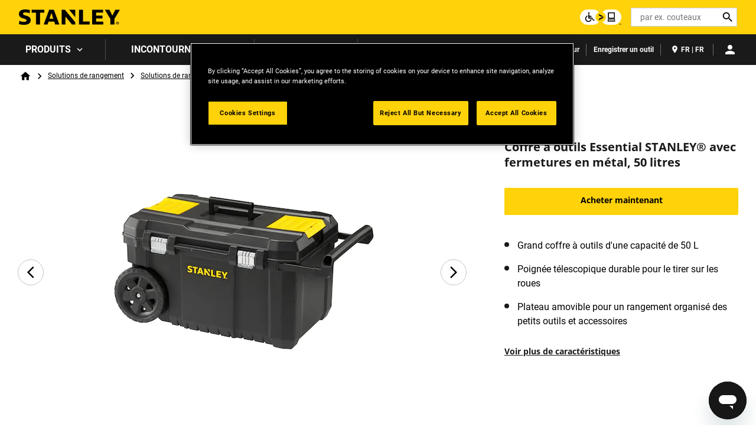

--- FILE ---
content_type: text/css
request_url: https://www.stanleyoutillage.fr/modules/custom/sbd_aic/css/user-forms.css?t6ohxi
body_size: 381
content:
.webform-submission-form div.js-password-confirm-message {
    display: none;
}

.webform-submission-form #edit-newpassword-pass1-custom-error,
.webform-submission-form #edit-newpassword-pass2-custom-error {
    display: block;
}

/* The message box is shown when the user clicks on the password field */
.password-strength {
    display:none;
}
.password-strength__text {
    display:none;
}

.form-item-newpassword-pass1 #message {
    display:none;
    color: #000;
    position: relative;
    padding-bottom: .25rem;
    padding-top: .75rem;
}

.form-item-newpassword-pass1 #message p {
    font-family: Roboto, sans-serif;
    margin-bottom: .5rem;
}

.form-item-newpassword-pass1 #message p:first-child {
  font-weight: 700;
  font-size: 1rem;
}
/* Add a green text color and a checkmark when the requirements are right */


.form-item-newpassword-pass1 #message .valid:before {
    position: relative;
    content: "task_alt";
    font-size: 1rem;
    font-weight: 200;
    margin-right: .25rem;
    vertical-align: -3px;
    color: green;
    font-family: 'Material Icons Sharp';
}

/* Add a red text color and an "x" when the requirements are wrong */
.form-item-newpassword-pass1 #message .invalid {
  font-weight: 400;
  color: black;
  font-size: 0.875rem;
  line-height: 1.25rem;
  margin-bottom: 0;
  margin-top: .5rem;
}

.form-item-newpassword-pass1 #message .valid {
  font-weight: 400;
  color: black;
  font-size: 0.875rem;
  line-height: 1.25rem;
  margin-bottom: 0;
  margin-top: .5rem;
}

.form-item-newpassword-pass1 #message .invalid:before {
    position: relative;
    content: "cancel";
    color: #960019;
    font-size: 1rem;
    font-weight: 200;
    margin-right: .25rem;
    vertical-align: -3px;
    font-family: 'Material Icons Sharp';
}
.is-weak{
  background-color: #960019!important;
}
.is-strong{
  background-color: green!important;
}
.is-fair{
  background-color: green!important;
}
.is-good{
  background-color: green!important;
}
.password-strength__title{
 font-weight: 700;
 font-size: 1rem;
 font-family: Roboto, sans-serif;
}
.password-strength__meter {
  margin-bottom: .75rem;
}

.admin-list li.duplo-config-page .description a{
background: none;
padding-left: 8px;
display: inline-block;
}

.csv-feed .feed-icon{
background-image: none !important;
}

.views-data-export-feed .feed-icon {
  width: auto !important;
  height: auto !important;
  display: flex !important;
  text-indent: initial !important;
  line-height: 1.25em !important;
  color: #333 !important;
}

form.webform-submission-change-email-address-form .webform-required {
  color: #4d4d4d;
  margin-bottom: calc(32px - 2px);
}


--- FILE ---
content_type: text/css
request_url: https://www.stanleyoutillage.fr/modules/custom/sbd_new_catalog/css/product-tile.css?t6ohxi
body_size: -60
content:
.view-products .views-col .views-field-views-conditional-field img,
.view-products .views-col .views-field-views-conditional-field-1 img {
  width: auto!important;
  height: 240px;
  border: 1px solid #ffffff;
}

.view-products .views-col:hover .views-field-views-conditional-field img,
.view-products .views-col:hover .views-field-views-conditional-field-1 img,
.view-products .views-col:focus .views-field-views-conditional-field img,
.view-products .views-col:focus .views-field-views-conditional-field-1 img {
  border: 1px solid #1170a9;
}

.webform-submission-product-registration-form label[for="edit-proof-of-purchase-upload"] {
  cursor: default;
  pointer-events: none;
}

#product-tile-wrapper .views-col.col-1 {
  width: 33.33%;
}


--- FILE ---
content_type: text/css
request_url: https://www.stanleyoutillage.fr/modules/custom/review_ratings/css/ratings.css?t6ohxi
body_size: -223
content:

.duplo-review-rating #bv-rating div div.bv_main_container .bv_stars_component_container .bv_stars_button_container .bv_stars_svg_no_wrap {
    cursor: pointer !important;
}

--- FILE ---
content_type: text/css
request_url: https://www.stanleyoutillage.fr/modules/custom/sbd_aic/css/aic-user-menu.css?t6ohxi
body_size: 14
content:
#unav {
  display: block;
}

.aic-user-nav{
  display: inline-block;
  border-radius:6px;
}
.aic-user-nav li {
  position: relative;
}

.aic-user-nav > li:first-child {
  border-radius: 4px 0 0 4px;
}
.aic-user-nav > li:first-child > a {
  border-radius: 4px 0 0 0;
}
.aic-user-nav > li:last-child {
  border-radius: 0 0 4px 0;
}
.aic-user-nav > li:last-child > a {
  border-radius: 0 4px 0 0;
}

/* submenu positioning*/
.aic-user-nav ul {
  position: absolute;
  white-space: nowrap;
  /* border-bottom: 5px solid  orange; */
  z-index: 1;
  left: -99999em;
}
.aic-user-nav > li:hover > ul {
  left: auto;
  min-width: 100%;
}

/* for new aic user menu dropdown */
.usr-dropdown {
  position: relative;
  display: inline-block;
}

.dropdown-content {
  display: none;
  position: absolute;
  box-shadow: 0px 8px 16px 0px rgba(0,0,0,0.2);
  z-index: 1;
  display: none;
}


--- FILE ---
content_type: text/css
request_url: https://www.stanleyoutillage.fr/modules/custom/sbd_site_studio/css/tables.css?t6ohxi
body_size: 688
content:
/*! Tablesaw - v3.1.2 - 2019-03-19
* https://github.com/filamentgroup/tablesaw
* Copyright (c) 2019 Filament Group; Licensed MIT */
/*! Tablesaw - v3.1.2 - 2019-03-19
* https://github.com/filamentgroup/tablesaw
* Copyright (c) 2019 Filament Group; Licensed MIT */
.tablesaw {
  width: 100%;
  max-width: 100%;
  empty-cells: show;
  border-collapse: collapse;
  border: 0;
  padding: 0;
}

.tablesaw * {
  box-sizing: border-box;
}

.tablesaw-stack td .tablesaw-cell-label,
.tablesaw-stack th .tablesaw-cell-label {
  display: none;
}

/* Mobile first styles: Begin with the stacked presentation at narrow widths */
/* Support note IE9+: @media only all */
@media only all {
  /* Show the table cells as a block level element */
  .tablesaw-stack {
    clear: both;
  }

  .tablesaw-stack td,
.tablesaw-stack th {
    text-align: left;
    display: block;
  }

  .tablesaw-stack tr {
    clear: both;
    display: table-row;
  }

  /* Make the label elements a percentage width */
  .tablesaw-stack td .tablesaw-cell-label,
.tablesaw-stack th .tablesaw-cell-label {
    display: inline-block;
    padding: 0 0.6em 0 0;
    width: 30%;
  }

  /* For grouped headers, have a different style to visually separate the levels by classing the first label in each col group */
  .tablesaw-stack th .tablesaw-cell-label-top,
.tablesaw-stack td .tablesaw-cell-label-top {
    display: block;
    padding: 0.4em 0;
    margin: 0.4em 0;
  }

  .tablesaw-cell-label {
    display: block;
  }

  /* Avoid double strokes when stacked */
  .tablesaw-stack tbody th.group {
    margin-top: -1px;
  }

  /* Avoid double strokes when stacked */
  .tablesaw-stack th.group b.tablesaw-cell-label {
    display: none !important;
  }
}
@media (max-width: 47.9375em) {
  .tablesaw-wrapper {
    /* Table rows have a gray bottom stroke by default */
  }
  .tablesaw-wrapper .tablesaw-stack tbody tr {
    display: block;
    width: 100%;
    border-bottom: 1px solid #dfdfdf;
  }
  .tablesaw-wrapper .tablesaw-stack thead td,
.tablesaw-wrapper .tablesaw-stack thead th {
    display: none;
  }
  .tablesaw-wrapper .tablesaw-stack tbody td,
.tablesaw-wrapper .tablesaw-stack tbody th {
    display: block;
    float: left;
    clear: left;
    width: 100%;
  }
  .tablesaw-wrapper .tablesaw-cell-label {
    vertical-align: top;
  }
  .tablesaw-wrapper .tablesaw-cell-content {
    max-width: 67%;
    display: inline-block;
  }
  .tablesaw-wrapper .tablesaw-stack td:empty,
.tablesaw-wrapper .tablesaw-stack th:empty {
    display: none;
  }
}
.site-studio-export table,
.site-studio-export tr, .site-studio-export td {
  border: 1px solid black;
  border-collapse: collapse;

}
.site-studio-export tbody {
  display: table;
  width: 100%;
}
.site-studio-accordion {
  background-color: #eee;
  color: #444;
  cursor: pointer;
  padding: 18px;
  width: 100%;
  text-align: left;
  border: none;
  outline: none;
  transition: 0.4s;
}

/* Add a background color to the button if it is clicked on (add the .active class with JS), and when you move the mouse over it (hover) */
.site-studio-accordion .active,
.site-studio-accordion:hover {
  background-color: #ccc;
}

/* Style the accordion panel. Note: hidden by default */
.panel {
  padding: 0 18px;
  background-color: white;
  display: none;
  overflow: hidden;
}
@media (min-width: 48em) {
  .tablesaw-wrapper {
    /* Show the table header rows */
    /* Hide the labels in each cell */
  }
  .tablesaw-wrapper .tablesaw-stack tr {
    display: table-row;
  }
  .tablesaw-wrapper .tablesaw-stack td,
.tablesaw-wrapper .tablesaw-stack th,
.tablesaw-wrapper .tablesaw-stack thead td,
.tablesaw-wrapper .tablesaw-stack thead th {
    display: table-cell;
    margin: 0;
  }
  .tablesaw-wrapper .tablesaw-stack td .tablesaw-cell-label,
.tablesaw-wrapper .tablesaw-stack th .tablesaw-cell-label {
    display: none !important;
  }
}


--- FILE ---
content_type: text/css
request_url: https://www.stanleyoutillage.fr/modules/contrib/search_api_autocomplete/css/search_api_autocomplete.css?t6ohxi
body_size: -42
content:
.search-api-autocomplete-suggestion {
  padding: 3px 5px;
  position: relative;
}

.search-api-autocomplete-search .ui-menu-item-wrapper {
  border: 0;
  color: #333;
  margin: 0;
  padding: 0;
}

.search-api-autocomplete-search .ui-menu-item-wrapper.ui-state-active .search-api-autocomplete-suggestion {
  background: #0072B9;
  color: #FFF;
}

.search-api-autocomplete-search .ui-menu-item {
  list-style-image: none;
}

.search-api-autocomplete-search .ui-menu-item:hover {
  background: #eee;
}

.search-api-autocomplete-search .ui-menu-item a {
  text-decoration: none;
}

.search-api-autocomplete-suggestion .autocomplete-suggestion-note {
  font-size: 90%;
}

.search-api-autocomplete-suggestion .autocomplete-suggestion-user-input {
  font-weight: bold;
}

.search-api-autocomplete-suggestion .autocomplete-suggestion-results-count {
  position: absolute;
  right: 0.2em;
}


--- FILE ---
content_type: text/css
request_url: https://www.stanleyoutillage.fr/themes/custom/duplo_theme_site1/css/fonts.css?t6ohxi
body_size: 846
content:

@font-face {
  font-family: "Roboto";
  font-style: normal;
  font-weight: 400;
  font-display: swap;
  src: url("../fonts/roboto-v30-vietnamese_latin-ext_latin_greek-ext_greek_cyrillic-ext_cyrillic-regular.eot");
  
  src: local(""), url("../fonts/roboto-v30-vietnamese_latin-ext_latin_greek-ext_greek_cyrillic-ext_cyrillic-regular.eot?#iefix") format("embedded-opentype"), url("../fonts/roboto-v30-vietnamese_latin-ext_latin_greek-ext_greek_cyrillic-ext_cyrillic-regular.woff2") format("woff2"), url("../fonts/roboto-v30-vietnamese_latin-ext_latin_greek-ext_greek_cyrillic-ext_cyrillic-regular.woff") format("woff"), url("../fonts/roboto-v30-vietnamese_latin-ext_latin_greek-ext_greek_cyrillic-ext_cyrillic-regular.ttf") format("truetype"), url("../fonts/roboto-v30-vietnamese_latin-ext_latin_greek-ext_greek_cyrillic-ext_cyrillic-regular.svg#Roboto") format("svg");
  
}

@font-face {
  font-display: swap;
  
  font-family: "Roboto";
  font-style: normal;
  font-weight: 500;
  src: url("../fonts/roboto-v30-latin-500.woff2") format("woff2");
  
}

@font-face {
  font-family: "Roboto";
  font-style: normal;
  font-weight: 700;
  font-display: swap;
  src: url("../fonts/roboto-v30-vietnamese_latin-ext_latin_greek-ext_greek_cyrillic-ext_cyrillic-700.eot");
  
  src: local(""), url("../fonts/roboto-v30-vietnamese_latin-ext_latin_greek-ext_greek_cyrillic-ext_cyrillic-700.eot?#iefix") format("embedded-opentype"), url("../fonts/roboto-v30-vietnamese_latin-ext_latin_greek-ext_greek_cyrillic-ext_cyrillic-700.woff2") format("woff2"), url("../fonts/roboto-v30-vietnamese_latin-ext_latin_greek-ext_greek_cyrillic-ext_cyrillic-700.woff") format("woff"), url("../fonts/roboto-v30-vietnamese_latin-ext_latin_greek-ext_greek_cyrillic-ext_cyrillic-700.ttf") format("truetype"), url("../fonts/roboto-v30-vietnamese_latin-ext_latin_greek-ext_greek_cyrillic-ext_cyrillic-700.svg#Roboto") format("svg");
  
}
@font-face {
  font-family: "Roboto Condensed Italic";
  src: url("../fonts/RobotoCondensed-BoldItalic.eot");
  src: url("../fonts/RobotoCondensed-BoldItalic.eot?#iefix") format("embedded-opentype"), url("../fonts/RobotoCondensed-BoldItalic.woff2") format("woff2"), url("../fonts/RobotoCondensed-BoldItalic.woff") format("woff"), url("../fonts/RobotoCondensed-BoldItalic.ttf") format("truetype");
  font-weight: normal;
  font-style: normal;
  font-display: swap;
}

@font-face {
  font-display: swap;
  
  font-family: "Roboto Condensed";
  font-style: normal;
  font-weight: 700;
  src: url("../fonts/roboto-condensed-v25-latin-700.woff2") format("woff2");
  
}

@font-face {
  font-family: "Open Sans";
  font-style: normal;
  font-weight: 400;
  font-display: swap;
  src: url("../fonts/open-sans-v34-vietnamese_latin-ext_latin_hebrew_greek-ext_greek_cyrillic-ext_cyrillic-regular.eot");
  
  src: local(""), url("../fonts/open-sans-v34-vietnamese_latin-ext_latin_hebrew_greek-ext_greek_cyrillic-ext_cyrillic-regular.eot?#iefix") format("embedded-opentype"), url("../fonts/open-sans-v34-vietnamese_latin-ext_latin_hebrew_greek-ext_greek_cyrillic-ext_cyrillic-regular.woff2") format("woff2"), url("../fonts/open-sans-v34-vietnamese_latin-ext_latin_hebrew_greek-ext_greek_cyrillic-ext_cyrillic-regular.woff") format("woff"), url("../fonts/open-sans-v34-vietnamese_latin-ext_latin_hebrew_greek-ext_greek_cyrillic-ext_cyrillic-regular.ttf") format("truetype"), url("../fonts/open-sans-v34-vietnamese_latin-ext_latin_hebrew_greek-ext_greek_cyrillic-ext_cyrillic-regular.svg#OpenSans") format("svg");
  
}

@font-face {
  font-display: swap;
  
  font-family: "Open Sans";
  font-style: normal;
  font-weight: 500;
  src: url("../fonts/open-sans-v35-latin-500.woff2") format("woff2");
  
}

@font-face {
  font-family: "Open Sans";
  font-style: normal;
  font-weight: 700;
  font-display: swap;
  src: url("../fonts/open-sans-v34-vietnamese_latin-ext_latin_hebrew_greek-ext_greek_cyrillic-ext_cyrillic-700.eot");
  
  src: local(""), url("../fonts/open-sans-v34-vietnamese_latin-ext_latin_hebrew_greek-ext_greek_cyrillic-ext_cyrillic-700.eot?#iefix") format("embedded-opentype"), url("../fonts/open-sans-v34-vietnamese_latin-ext_latin_hebrew_greek-ext_greek_cyrillic-ext_cyrillic-700.woff2") format("woff2"), url("../fonts/open-sans-v34-vietnamese_latin-ext_latin_hebrew_greek-ext_greek_cyrillic-ext_cyrillic-700.woff") format("woff"), url("../fonts/open-sans-v34-vietnamese_latin-ext_latin_hebrew_greek-ext_greek_cyrillic-ext_cyrillic-700.ttf") format("truetype"), url("../fonts/open-sans-v34-vietnamese_latin-ext_latin_hebrew_greek-ext_greek_cyrillic-ext_cyrillic-700.svg#OpenSans") format("svg");
  
}

@font-face {
  font-family: "Oswald";
  font-style: normal;
  font-weight: 400;
  font-display: swap;
  src: url("../fonts/oswald-v49-vietnamese_latin-ext_latin_cyrillic-ext_cyrillic-regular.eot");
  
  src: local(""), url("../fonts/oswald-v49-vietnamese_latin-ext_latin_cyrillic-ext_cyrillic-regular.eot?#iefix") format("embedded-opentype"), url("../fonts/oswald-v49-vietnamese_latin-ext_latin_cyrillic-ext_cyrillic-regular.woff2") format("woff2"), url("../fonts/oswald-v49-vietnamese_latin-ext_latin_cyrillic-ext_cyrillic-regular.woff") format("woff"), url("../fonts/oswald-v49-vietnamese_latin-ext_latin_cyrillic-ext_cyrillic-regular.ttf") format("truetype"), url("../fonts/oswald-v49-vietnamese_latin-ext_latin_cyrillic-ext_cyrillic-regular.svg#Oswald") format("svg");
  
}

@font-face {
  font-family: "Oswald";
  font-style: normal;
  font-weight: 700;
  font-display: swap;
  src: url("../fonts/oswald-v49-vietnamese_latin-ext_latin_cyrillic-ext_cyrillic-700.eot");
  
  src: local(""), url("../fonts/oswald-v49-vietnamese_latin-ext_latin_cyrillic-ext_cyrillic-700.eot?#iefix") format("embedded-opentype"), url("../fonts/oswald-v49-vietnamese_latin-ext_latin_cyrillic-ext_cyrillic-700.woff2") format("woff2"), url("../fonts/oswald-v49-vietnamese_latin-ext_latin_cyrillic-ext_cyrillic-700.woff") format("woff"), url("../fonts/oswald-v49-vietnamese_latin-ext_latin_cyrillic-ext_cyrillic-700.ttf") format("truetype"), url("../fonts/oswald-v49-vietnamese_latin-ext_latin_cyrillic-ext_cyrillic-700.svg#Oswald") format("svg");
  
}

@font-face {
  font-family: "Teko";
  font-style: normal;
  font-weight: 400;
  font-display: swap;
  src: url("../fonts/teko-v15-latin-ext_latin_devanagari-regular.eot");
  
  src: local(""), url("../fonts/teko-v15-latin-ext_latin_devanagari-regular.eot?#iefix") format("embedded-opentype"), url("../fonts/teko-v15-latin-ext_latin_devanagari-regular.woff2") format("woff2"), url("../fonts/teko-v15-latin-ext_latin_devanagari-regular.woff") format("woff"), url("../fonts/teko-v15-latin-ext_latin_devanagari-regular.ttf") format("truetype"), url("../fonts/teko-v15-latin-ext_latin_devanagari-regular.svg#Teko") format("svg");
  
}

@font-face {
  font-family: "Teko";
  font-style: normal;
  font-weight: 600;
  font-display: swap;
  src: url("../fonts/teko-v15-latin-ext_latin_devanagari-600.eot");
  
  src: local(""), url("../fonts/teko-v15-latin-ext_latin_devanagari-600.eot?#iefix") format("embedded-opentype"), url("../fonts/teko-v15-latin-ext_latin_devanagari-600.woff2") format("woff2"), url("../fonts/teko-v15-latin-ext_latin_devanagari-600.woff") format("woff"), url("../fonts/teko-v15-latin-ext_latin_devanagari-600.ttf") format("truetype"), url("../fonts/teko-v15-latin-ext_latin_devanagari-600.svg#Teko") format("svg");
  
}

@font-face {
  font-family: "Source Sans Pro";
  font-style: normal;
  font-weight: 400;
  font-display: swap;
  src: url("../fonts/source-sans-pro-v21-vietnamese_latin-ext_latin_greek-ext_greek_cyrillic-ext_cyrillic-regular.eot");
  
  src: local(""), url("../fonts/source-sans-pro-v21-vietnamese_latin-ext_latin_greek-ext_greek_cyrillic-ext_cyrillic-regular.eot?#iefix") format("embedded-opentype"), url("../fonts/source-sans-pro-v21-vietnamese_latin-ext_latin_greek-ext_greek_cyrillic-ext_cyrillic-regular.woff2") format("woff2"), url("../fonts/source-sans-pro-v21-vietnamese_latin-ext_latin_greek-ext_greek_cyrillic-ext_cyrillic-regular.woff") format("woff"), url("../fonts/source-sans-pro-v21-vietnamese_latin-ext_latin_greek-ext_greek_cyrillic-ext_cyrillic-regular.ttf") format("truetype"), url("../fonts/source-sans-pro-v21-vietnamese_latin-ext_latin_greek-ext_greek_cyrillic-ext_cyrillic-regular.svg#SourceSansPro") format("svg");
  
}

@font-face {
  font-family: "Source Sans Pro";
  font-style: normal;
  font-weight: 700;
  font-display: swap;
  src: url("../fonts/source-sans-pro-v21-vietnamese_latin-ext_latin_greek-ext_greek_cyrillic-ext_cyrillic-700.eot");
  
  src: local(""), url("../fonts/source-sans-pro-v21-vietnamese_latin-ext_latin_greek-ext_greek_cyrillic-ext_cyrillic-700.eot?#iefix") format("embedded-opentype"), url("../fonts/source-sans-pro-v21-vietnamese_latin-ext_latin_greek-ext_greek_cyrillic-ext_cyrillic-700.woff2") format("woff2"), url("../fonts/source-sans-pro-v21-vietnamese_latin-ext_latin_greek-ext_greek_cyrillic-ext_cyrillic-700.woff") format("woff"), url("../fonts/source-sans-pro-v21-vietnamese_latin-ext_latin_greek-ext_greek_cyrillic-ext_cyrillic-700.ttf") format("truetype"), url("../fonts/source-sans-pro-v21-vietnamese_latin-ext_latin_greek-ext_greek_cyrillic-ext_cyrillic-700.svg#SourceSansPro") format("svg");
  
}

@font-face {
  font-family: "Orbitron";
  font-style: normal;
  font-weight: 400;
  font-display: swap;
  src: url("../fonts/orbitron-v25-latin-regular.eot");
  
  src: local(""), url("../fonts/orbitron-v25-latin-regular.eot?#iefix") format("embedded-opentype"), url("../fonts/orbitron-v25-latin-regular.woff2") format("woff2"), url("../fonts/orbitron-v25-latin-regular.woff") format("woff"), url("../fonts/orbitron-v25-latin-regular.ttf") format("truetype"), url("../fonts/orbitron-v25-latin-regular.svg#Orbitron") format("svg");
  
}

@font-face {
  font-family: "Orbitron";
  font-style: normal;
  font-weight: 900;
  font-display: swap;
  src: url("../fonts/orbitron-v25-latin-900.eot");
  
  src: local(""), url("../fonts/orbitron-v25-latin-900.eot?#iefix") format("embedded-opentype"), url("../fonts/orbitron-v25-latin-900.woff2") format("woff2"), url("../fonts/orbitron-v25-latin-900.woff") format("woff"), url("../fonts/orbitron-v25-latin-900.ttf") format("truetype"), url("../fonts/orbitron-v25-latin-900.svg#Orbitron") format("svg");
  
}

@font-face {
  font-family: "Open Sans Condensed";
  font-style: normal;
  font-weight: 700;
  font-display: swap;
  src: url("../fonts/OpenSans-CondensedBold.eot");
  
  src: local(""), url("../fonts/OpenSans-CondensedBold.eot?#iefix") format("embedded-opentype"), url("../fonts/OpenSans-CondensedBold.woff2") format("woff2"), url("../fonts/OpenSans-CondensedBold.woff") format("woff"), url("../fonts/OpenSans-CondensedBold.ttf") format("truetype");
  
}

@font-face {
  font-family: "Material Icons Sharp";
  src: url("../fonts/MaterialIconsSharp-Regular.eot");
  src: url("../fonts/MaterialIconsSharp-Regular.eot?#iefix") format("embedded-opentype"), url("../fonts/MaterialIconsSharp-Regular.woff2") format("woff2"), url("../fonts/MaterialIconsSharp-Regular.woff") format("woff"), url("../fonts/MaterialIconsSharp-Regular.ttf") format("truetype");
  font-weight: normal;
  font-style: normal;
  font-display: swap;
}
.material-icons-sharp {
  font-family: "Material Icons Sharp";
  font-weight: normal;
  font-style: normal;
  font-size: 24px;
  line-height: 1;
  letter-spacing: normal;
  text-transform: none;
  display: inline-block;
  white-space: nowrap;
  word-wrap: normal;
  direction: ltr;
  -webkit-font-feature-settings: "liga";
  -webkit-font-smoothing: antialiased;
}

@font-face {
  font-family: "Material Icons Outlined";
  font-style: normal;
  font-weight: normal;
  font-display: swap;
  src: url("../fonts/MaterialIcons-Outlined.woff2") format("woff2"), url("../fonts/MaterialIcons-Outlined.woff") format("woff");
}
.material-symbols-outlined {
  font-family: "Material Icons Outlined";
  font-weight: normal;
  font-style: normal;
  font-size: 24px; 
  display: inline-block;
  line-height: 1;
  text-transform: none;
  letter-spacing: normal;
  word-wrap: normal;
  white-space: nowrap;
  direction: ltr;
}


@font-face {
  font-display: swap;
  
  font-family: "Titillium Web";
  font-style: normal;
  font-weight: 400;
  src: url("../fonts/titillium-web-v15-latin-regular.eot");
  
  src: url("../fonts/titillium-web-v15-latin-regular.eot?#iefix") format("embedded-opentype"), url("../fonts/titillium-web-v15-latin-regular.woff2") format("woff2"), url("../fonts/titillium-web-v15-latin-regular.woff") format("woff"), url("../fonts/titillium-web-v15-latin-regular.ttf") format("truetype"), url("../fonts/titillium-web-v15-latin-regular.svg#TitilliumWeb") format("svg");
  
}

@font-face {
  font-display: swap;
  
  font-family: "Titillium Web";
  font-style: normal;
  font-weight: 600;
  src: url("../fonts/titillium-web-v15-latin-600.eot");
  
  src: url("../fonts/titillium-web-v15-latin-600.eot?#iefix") format("embedded-opentype"), url("../fonts/titillium-web-v15-latin-600.woff2") format("woff2"), url("../fonts/titillium-web-v15-latin-600.woff") format("woff"), url("../fonts/titillium-web-v15-latin-600.ttf") format("truetype"), url("../fonts/titillium-web-v15-latin-600.svg#TitilliumWeb") format("svg");
  
}

@font-face {
  font-display: swap;
  
  font-family: "Gudea";
  font-style: normal;
  font-weight: 400;
  src: url("../fonts/gudea-v15-latin-regular.woff2") format("woff2");
  
}

@font-face {
  font-display: swap;
  
  font-family: "Gudea";
  font-style: italic;
  font-weight: 400;
  src: url("../fonts/gudea-v15-latin-italic.woff2") format("woff2");
  
}

@font-face {
  font-display: swap;
  
  font-family: "Gudea";
  font-style: normal;
  font-weight: 700;
  src: url("../fonts/gudea-v15-latin-700.woff2") format("woff2");
  
}

--- FILE ---
content_type: application/javascript
request_url: https://www.stanleyoutillage.fr/modules/custom/sbd_site_studio/js/gsap-content.js?t6ohxi
body_size: 1830
content:
(function ($) {
  // Initialize the flag to control animations
  let runAnimations = true;

  Drupal.behaviors.gsapContent = {
    attach: function (context, settings) {
      // Register Plugin
      if (gsap && gsap.registerPlugin && ScrollTrigger) {
        gsap.registerPlugin(ScrollTrigger);
      } else {
        console.error('GSAP or ScrollTrigger not available.');
      }

      // Removes gsap animation from carousels inside tab/accordion components
      const tabbedComponent = document.querySelectorAll('.coh-accordion-tabs-content');

      tabbedComponent.forEach((element) => {
        const tabCarouselItems = element.querySelectorAll('.gsap-carousel-item');
        tabCarouselItems.forEach((element) => {
          element.classList.remove("gsap-carousel-item");
        });
      });

      // Defines elements to be animated
      const elements = {
        featureBlockTextFirst: gsap.utils.toArray('.feature-block-component[data-content-order="text-first"]'),
        featureBlockImageFirst: gsap.utils.toArray('.feature-block-component[data-content-order="image-first"]'),
        pageHeaderComponent: gsap.utils.toArray('.page-header-component'),
        fiftyFiftyComponent: gsap.utils.toArray('.fifty-fifty-component'),
        listingComponent: gsap.utils.toArray('.listing-component:not([gsap-animation="disabled"]'),
        pageHeroComponent: gsap.utils.toArray('.page-hero-component'),
        pdpFadeInSection: gsap.utils.toArray('.gsap-fadein-section'),
        pdpGalleryFadeInContainer: gsap.utils.toArray('.gsap-fadein-sku-gallery-container'),
        carouselContainer: gsap.utils.toArray('.sbd-carousel'),
        carouselItem: gsap.utils.toArray('.gsap-carousel-item'),
        richTextFadeIn: gsap.utils.toArray('div:not(.coh-modal-inner):not(.coh-accordion-tabs-content) > .gsap-fadein-richtext:not([gsap-animation="disabled"])'),
        toolboxItem: gsap.utils.toArray('#block-mytoolbox .items-list-wrapper .items-list')
      };

      // Elements to reset on mobile or when reduced motion is enabled
      const elementsToSetOpacity = Object.values(elements).flat();

      // Running animations only if the viewport is below 1024px
      let isMobile = window.innerWidth <= 1024;
      let reduceMotion = window.matchMedia("(prefers-reduced-motion: reduce)").matches;

      // Initial check for media query and reduced motion
      handleMediaQueryChange();

      // Add listener for future changes
      window.addEventListener('resize', () => {
        // Update isMobile on window resize
        isMobile = window.innerWidth <= 1024;
        handleMediaQueryChange();
      });

      // Add listener for reduce motion preference change
      window.matchMedia("(prefers-reduced-motion: reduce)").addEventListener('change', (event) => {
        // Update reduceMotion on preference change
        reduceMotion = event.matches;
        handleMediaQueryChange();
      });

      // Handle page show event for browser back button
      window.addEventListener('pageshow', (event) => {
        if (event.persisted) {
          // Page was loaded from the back/forward cache
          resetCarouselAnimations();
          handleMediaQueryChange();
        }
      });

      function handleMediaQueryChange() {
        if (!isMobile && !reduceMotion && runAnimations) {
          // Animations when text is displayed first
          elements.featureBlockTextFirst.forEach((element) => {
            animateFeatureBlock(element, 50, 0);
          });

          // Animations when image is displayed first
          elements.featureBlockImageFirst.forEach((element) => {
            animateFeatureBlock(element, -50, 0);
          });

          // Fades In Page Headers
          fadeInElements(elements.pageHeaderComponent);

          // Fades In 50/50 Component
          fadeInElements(elements.fiftyFiftyComponent);

          // Fades In Listing Component
          fadeInElements(elements.listingComponent);

          // Fades In Hero Component
          fadeInElements(elements.pageHeroComponent);

          // Fade in PDP template sections
          fadeInElements(elements.pdpFadeInSection);

          // Fade in PDP product gallery
          fadeInElements(elements.pdpGalleryFadeInContainer);

          // Fade in Rich Text component
          fadeInElements(elements.richTextFadeIn);

          // Carousel item fade in
          ScrollTrigger.batch(":not(.pdp-ajax-carousel-container) .gsap-carousel-item", {
            batchMax: 3,
            invalidateOnRefresh: true,
            onEnter: batch => gsap.to(batch, { opacity: 1, duration: 1, stagger: { each: 0.2 }, overwrite: true })
          });

          // Toolbox item fade in
          fadeInElements(elements.toolboxItem, 75);

          // Find a retailer item fade in
          //fadeInElements(elements.retailerLocations, 75, '.lsp__location-result-set-wrapper');

        } else {
          // Set runAnimations to false to prevent animations
          runAnimations = false;

          // Clear any existing animations or triggers
          gsap.globalTimeline.clear();
          ScrollTrigger.getAll().forEach(trigger => trigger.kill());

          // Reset opacity and visibility for elements
          elementsToSetOpacity.forEach((element) => {
            if (element) {
              gsap.set(element, { opacity: 1, visibility: 'visible' });
            }
          });

          // Reset initial styles for featureBlockTextFirst
          resetFeatureBlockStyles(elements.featureBlockTextFirst);

          // Reset initial styles for featureBlockImageFirst
          resetFeatureBlockStyles(elements.featureBlockImageFirst);
        }
      }

      function fadeInElements(elements, start = "20% 75%", scroller = null) {
        elements.forEach((element) => {
          if (element) {
            const tl = gsap.timeline({
              onComplete: function () {
                // Removes class to prevent rich text from animating after opening/closing tab component
                element.classList.remove("gsap-fadein-richtext");
                element.classList.remove("gsap-fadein-sku-gallery-container");
              },
            });
            tl.fromTo(element, { autoAlpha: 0 }, { duration: 1, autoAlpha: 1 });

            ScrollTrigger.create({
              trigger: element,
              animation: tl,
              toggleActions: 'play none none none',
              start: start,
              scroller: scroller
            });
          }
        });
      }

      function animateFeatureBlock(element, xValue, yValue) {
        const
          contentBox = element.querySelector('.content-box'),
          mediaContainer = element.querySelector('.media-container'),
          buttons = element.querySelectorAll('.reusable-button-set .coh-buttons a'),
          textButton = element.querySelector('.reusable-button-set .coh-text-button'),
          tl = gsap.timeline();

          if (mediaContainer) {
            tl.fromTo(mediaContainer, { autoAlpha: 0, x: xValue }, { duration: 1, autoAlpha: 1, x: 0 });
          }
          
          if (contentBox) {
            tl.fromTo(contentBox, { autoAlpha: 0, x: -xValue }, { duration: 1, autoAlpha: 1, x: 0 }, '<.25');
          }
          
          if (buttons) {
            tl.fromTo(buttons, { autoAlpha: 0, y: 30 }, { duration: 1, autoAlpha: 1, y: 0, stagger: { amount: .25, grid: 'auto' } }, '<.25');
          }
          
          if (textButton) {
              tl.fromTo(textButton, { autoAlpha: 0, y: 20 }, { duration: 1, autoAlpha: 1, y: 0 }, '<.25');
          }
          
          ScrollTrigger.create({
              trigger: element,
              animation: tl,
              toggleActions: 'play none none none',
              start: "20% 75%"
          });
      }

      function resetFeatureBlockStyles(elements) {
        elements.forEach((element) => {
          const
            contentBox = element.querySelector('.content-box'),
            mediaContainer = element.querySelector('.media-container'),
            buttons = element.querySelectorAll('.reusable-button-set .coh-buttons a'),
            textButton = element.querySelector('.reusable-button-set .coh-text-button');

          if (contentBox && mediaContainer && buttons && textButton) {
            gsap.set(mediaContainer, { autoAlpha: 1, x: 0 });
            gsap.set(contentBox, { autoAlpha: 1, x: 0 });
            gsap.set(buttons, { autoAlpha: 1, y: 0 });
            gsap.set(textButton, { autoAlpha: 1, y: 0 });
          }
        });
      }

      // Function to reset carousel animations
      function resetCarouselAnimations() {
        // Clear existing ScrollTriggers for carousel items
        ScrollTrigger.getAll().forEach(trigger => {
          if (trigger.trigger.classList.contains('gsap-carousel-item')) {
            trigger.kill();
          }
        });

        // Reset GSAP animations for carousel items
        gsap.set('.gsap-carousel-item', { opacity: 0 });
      }
    }
  };
})(jQuery);


--- FILE ---
content_type: image/svg+xml; charset=UTF-8
request_url: https://www.stanleyoutillage.fr/sites/g/files/xnuzat761/files/images/duplo-default/dark-theme-icons/IG.svg
body_size: 857
content:
<svg width="44" height="44" viewBox="0 0 44 44" fill="none" xmlns="http://www.w3.org/2000/svg">
<path fill-rule="evenodd" clip-rule="evenodd" d="M17.0531 10.0725C18.3331 10.0143 18.7421 10 22.0011 10H21.9974C25.2574 10 25.6649 10.0143 26.9449 10.0725C28.2224 10.131 29.0949 10.3333 29.86 10.63C30.65 10.9363 31.3175 11.3463 31.985 12.0138C32.6525 12.6808 33.0625 13.3503 33.37 14.1395C33.665 14.9025 33.8675 15.7745 33.9275 17.052C33.985 18.332 34 18.741 34 22C34 25.259 33.985 25.667 33.9275 26.947C33.8675 28.224 33.665 29.0963 33.37 29.8595C33.0625 30.6485 32.6525 31.318 31.985 31.985C31.3182 32.6525 30.6497 33.0635 29.8607 33.37C29.0972 33.6668 28.2242 33.869 26.9467 33.9275C25.6667 33.9858 25.2589 34 21.9996 34C18.7408 34 18.3321 33.9858 17.0521 33.9275C15.7748 33.869 14.9026 33.6668 14.139 33.37C13.3503 33.0635 12.6808 32.6525 12.014 31.985C11.3468 31.318 10.9368 30.6485 10.63 29.8593C10.3335 29.0963 10.1313 28.2243 10.0725 26.9468C10.0145 25.6668 10 25.259 10 22C10 18.741 10.015 18.3318 10.0723 17.0518C10.1298 15.7748 10.3323 14.9025 10.6298 14.1393C10.9373 13.3503 11.3473 12.6808 12.0148 12.0138C12.6818 11.3465 13.3513 10.9365 14.1405 10.63C14.9036 10.3333 15.7756 10.131 17.0531 10.0725ZM21.6012 12.1624C21.3586 12.1623 21.1337 12.1622 20.9247 12.1625V12.1595C18.6881 12.162 18.2591 12.177 17.1521 12.227C15.9821 12.2808 15.3469 12.4758 14.9239 12.6408C14.3638 12.8588 13.9638 13.1188 13.5438 13.5388C13.1238 13.9588 12.8633 14.3588 12.6458 14.9188C12.4816 15.3418 12.2861 15.9768 12.2326 17.1468C12.1751 18.4118 12.1636 18.7898 12.1636 21.9943C12.1636 25.1988 12.1751 25.5788 12.2326 26.8438C12.2858 28.0138 12.4816 28.6488 12.6458 29.0713C12.8638 29.6315 13.1238 30.0305 13.5438 30.4505C13.9638 30.8705 14.3638 31.1305 14.9239 31.348C15.3471 31.5123 15.9821 31.7078 17.1521 31.7618C18.4171 31.8193 18.7969 31.8318 22.0012 31.8318C25.2052 31.8318 25.5852 31.8193 26.8502 31.7618C28.0202 31.7083 28.6557 31.5133 29.0783 31.3483C29.6385 31.1308 30.0373 30.8708 30.4573 30.4508C30.8773 30.031 31.1378 29.6323 31.3553 29.0723C31.5195 28.6498 31.715 28.0148 31.7685 26.8448C31.826 25.5798 31.8385 25.1998 31.8385 21.9973C31.8385 18.7948 31.826 18.4148 31.7685 17.1498C31.7153 15.9798 31.5195 15.3448 31.3553 14.9223C31.1373 14.3623 30.8773 13.9623 30.4573 13.5423C30.0375 13.1223 29.6383 12.8623 29.0783 12.6448C28.6552 12.4805 28.0202 12.285 26.8502 12.2315C25.585 12.174 25.2052 12.1625 22.0012 12.1625L21.6012 12.1624ZM28.4068 14.155C27.6118 14.155 26.9668 14.7993 26.9668 15.5945C26.9668 16.3895 27.6118 17.0345 28.4068 17.0345C29.2018 17.0345 29.8468 16.3895 29.8468 15.5945C29.8468 14.7995 29.2018 14.1545 28.4068 14.1545V14.155ZM22.0014 15.8373C18.5981 15.8373 15.8389 18.5966 15.8389 21.9998C15.8389 25.4031 18.5981 28.1611 22.0014 28.1611C25.4047 28.1611 28.163 25.4031 28.163 21.9998C28.163 18.5966 25.4047 15.8373 22.0014 15.8373ZM22.001 17.9996C24.21 17.9996 26.0011 19.7904 26.0011 21.9996C26.0011 24.2086 24.21 25.9996 22.001 25.9996C19.7917 25.9996 18.001 24.2086 18.001 21.9996C18.001 19.7904 19.7917 17.9996 22.001 17.9996Z" fill="#A6A6A6"/>
</svg>


--- FILE ---
content_type: application/javascript
request_url: https://www.stanleyoutillage.fr/modules/custom/sbd_site_studio/js/content-tables.js?t6ohxi
body_size: 298
content:
(function($) {
  Drupal.behaviors.contentTables = {
    attach: function(context, settings) {
      // Adds data attribute on cells so the table headers display properly on mobile layout
      $('.sbd-table-component').once().each(function() {
        var thisElem = $(this);
        $(thisElem).find('th div').each(function(i, elem) {
          var num = i + 1;
          var thisCell = thisElem.find('td:nth-child(' + num + ')');
          $(thisCell).attr('data-title', $(elem).text().trim());
        });
      });

      // Adds dragging functionality 
      const tableContainer = document.querySelectorAll('.coh-style-family-products-table > div');
      let isDragging = false;
      let startPosition;
      let scrollLeft;

      tableContainer.forEach(table => {
        table.addEventListener('mousedown', (e) => {
          if (table.scrollWidth <= table.clientWidth) return;

          isDragging = true;
          startPosition = e.pageX - table.offsetLeft;
          scrollLeft = table.scrollLeft;
          table.style.cursor = 'grabbing';
        });

        table.addEventListener('mouseup', () => {
          isDragging = false;
          if (table.scrollWidth > table.clientWidth) {
            table.style.cursor = 'grab';
          } else {
            table.style.cursor = 'default';
          }
        });

        table.addEventListener('mouseleave', () => {
          isDragging = false;
          if (table.scrollWidth > table.clientWidth) {
            table.style.cursor = 'grab';
          } else {
            table.style.cursor = 'default';
          }
        });

        table.addEventListener('mousemove', (e) => {
          if (!isDragging) return;
          e.preventDefault();
          const x = e.pageX - table.offsetLeft;
          const walk = (x - startPosition) * 2;
          table.scrollLeft = scrollLeft - walk;
        });

        if (table.scrollWidth > table.clientWidth) {
          table.style.cursor = 'grab';
        } else {
          table.style.cursor = 'default';
        }

        window.addEventListener('resize', () => {
          if (table.scrollWidth > table.clientWidth) {
            table.style.cursor = 'grab';
          } else {
            table.style.cursor = 'default';
          }
        });
        
      });
    }
  };
})(jQuery);


--- FILE ---
content_type: application/javascript
request_url: https://www.stanleyoutillage.fr/CY3pZT/p/H/XyfyRfrbholu/t7J1rDzDtVhtSJ1w/fUEcPjI/fQ89IX/hUcRg
body_size: 158848
content:
(function(){if(typeof Array.prototype.entries!=='function'){Object.defineProperty(Array.prototype,'entries',{value:function(){var index=0;const array=this;return {next:function(){if(index<array.length){return {value:[index,array[index++]],done:false};}else{return {done:true};}},[Symbol.iterator]:function(){return this;}};},writable:true,configurable:true});}}());(function(){g0();Vhj();jHL();var nY=function(gZ,V6){return gZ/V6;};var gg=function(CQ,vR){return CQ===vR;};var RC=function(){gQ=["T","FN\"Y","RMX\x3f\n","P^\f(\x07T","\x07\v\v\tCI1ZU\x40\x40","\fL","FVS$#\"$Z\\^\x07",".YKU\r\tCI1ZU\x40","qgf","W\x40\x40\x40S$\x07\"2","\\DRf\"","9ES&U^","=EL5\x40\x40\\"," +\x07\"CK","_JQE","F\"\':5E","; \"CP_","A\x40JB"," F]QKB\b ","\"IR","VTS357/CQU\x00\x00","E\rX","+5gK_\x07\t2","\n","","~\'QPAV_\x0759=\"EP\x40\x076\f\tOO","\fn\x40=Q","/5B","3\b-$[XR\f","","\t","\"","\x00\x40\f\tZA&U^L\x40>\b\vn7VUEIB\nE\x00Q\x40HME9\b\x00 Z\\","ys}{`0(#","\n C\\","W{r","mF\x3f)#Va>H;P+PBERT","jW\x079\x07:.E","hux{cVW58\n+,RWD","U\x3faBUAD21","VM\f\n(ES~\bQJIF$palXCS\b\r\t ","#FV","1GUU#\b%\b","NL\x40","SS","^\x07\b","q","\t,+RZD","SI9RFnAO","5) C\\","\'\x40\v\bAU\x3fFAKSp\t:aGK_\x00B]]","Q_\\","\r5RH7]\\lWY1\t*","EB;gFJVW5,!5VjY\x07\f","","9e\x40\\R\x07<\tYO3qJ\x40GC\x3f","#.MOY\x00\x00\t\tCI1ZU\x40","9\r)BDpd^PC>","JD\t4"," \b","\x07<$Sn_","+!}","P\\D6\r\x07\t\tbXU_\x40","\b\x40","VLWF1",".:","D\x40V","CE_5\'>3vIr\n","DWSH","[VX$]:$EXR\f","2RWC9","f","0\"\x077","^kU\x00\f\t","\r MH$]D\x40","&","KAN","4","LBG","FSK\x40Y(/\n","2GX^","5RO","JU\x07 \x07\vL","P`\t2OB1GF","zWS$","1\t OIB\t\r8\bRN\"","","","H>PW]kP","X;R-K228(tL\vrWOF6eu",":XWD\t","AM[V\x40","4\b+","/LD","C","JD\x00"," \\]KA","[>","fo\f\vR~#W\x40LTB.6\b\b-","a]F\x40VW\x3f","D\x40\x40R","z","","GS<","CN>R[WI","6[QPW","mzBN\"+3h\\F\b","9\b4YZD","\f","#LS","\r)RN$\x40^\x40rW","TW8","-\x07*RN Q\x40Q]r#\'1CVB\x00","%NU","+3V","l","TUY","\r#\t\bIO7`SB",":6E","F","IR8","&\x00TQ\\\x40VW\x3f;","O\v\r\\","AMX","\nEM<]VJ","9_A","^U\x07","\f;","CXW=\b","3RT_\f","HEN%\x3f\b&XP^\x07","\x07bXQFuED=\'>(","V_\n{R$","QK_*3E","\'\x07>","\x00\n","U\x3f\x40SIne95(M\\","Z\\\f*HU",":-IO$pWKA5F-B^\x07","B&","#\t\"$","%37arqvzvs\x3f84\vhnu1.1","*","\" DMq<\rSUg",")\t=\"XIU","TCW","","Y\r\x073\bOL9A_","\\U","BC<+<2^V^\x3f\x00","AX\\\f1\f\t","+L","\x07\x07","=VID3\x00\rRU5PaLCX<","+2CP]","","\" Y^",".YRU\n","3RJE3","LO","V^PV",",-B\\D\t\b","PQ]\\JV`\"!/","\ttH=Q]PP03\t8$",",6\n\x00VD\"kWSEZ1\t","\r\bEO$q^\x40IS$","ML1","~WD","#",">\b\t\b","w^\"3EXI1\x07","DLLOAQW\r}","NF","\\","MI","m-& ","\x3f(\'RK","BM\x3fV","C\b\'\bKD\"}\\IMX!3","\x07","\x07)MD\x3fAF","E5B[FAY9\b: CP_","IU","SPPY9\n","2NTR","-%TfQ,\rF\x40gBCGl==\x00\"vKB","rxwfp","CY*\x07","(#24","*3^OU","p`qmcku$","\r","UGQKU=\r\n+5R","SH","C\x07\b\v.",",/7VqP-UF}]\\","P]zAX","","\t\b\x07","\x3f4RJD>\f\t;sX#\x40WHeU5","","BL}\x40WIA[$","IY$)(^KD","IB\r","3-){VS","D\x071","\b .CS\x40PAR#SVWQ6\b\b-5^V^","hNU\r\t<UO3SWG"];};var fT=function(gC,XA){return gC-XA;};var V7=function(sT){try{if(sT!=null&&!EY["isNaN"](sT)){var d6=EY["parseFloat"](sT);if(!EY["isNaN"](d6)){return d6["toFixed"](2);}}}catch(z6){}return -1;};var qd=function cR(bY,MQ){'use strict';var sW=cR;switch(bY){case Gx:{Wf.push(AX);var qC;return qC=gg(typeof EY[wd(typeof hm()[mg(dC)],YZ('',[][[]]))?hm()[mg(Pf)](mf,zm,fg):hm()[mg(rT)].call(null,XB,TW,fB)][lB()[rB(DB)](XX,s7)],QK()[N6(Ff)].apply(null,[lX,Dx]))||gg(typeof EY[hm()[mg(Pf)].call(null,mf,zm,Hm)][EW()[rd(wg)](lX,rK,VZ)],wd(typeof QK()[N6(TQ)],YZ([],[][[]]))?QK()[N6(Ff)](lX,Dx):QK()[N6(dC)].call(null,vA,P7))||gg(typeof EY[hm()[mg(Pf)](mf,zm,Nf)][lB()[rB(zX)](JT,tW)],QK()[N6(Ff)](lX,Dx)),Wf.pop(),qC;}break;case lS:{var Vd=MQ[JF];Wf.push(D7);var hV=EY[wd(typeof t7()[RW(zB)],YZ(hm()[mg(OW)](G6,sm,tV),[][[]]))?t7()[RW(z7)](LM,Am,OW,rW,ER):t7()[RW(dC)](fB,BK,fX,KB,kM)](Vd);var D6=[];for(var Vm in hV)D6[QK()[N6(QW)](JB,jZ)](Vm);D6[lB()[rB(AK)](T6,QV)]();var wQ;return wQ=function P6(){Wf.push(SC);for(;D6[QK()[N6(z7)].call(null,Of,Tf)];){var Fm=D6[wd(typeof hm()[mg(LR)],YZ([],[][[]]))?hm()[mg(df)](fR,zM,Pf):hm()[mg(rT)].call(null,CR,PZ,mf)]();if(rm(Fm,hV)){var RQ;return P6[EW()[rd(Ff)].apply(null,[RB,VK,gB])]=Fm,P6[hm()[mg(fC)](n7,dA,ZT)]=Y7(pm),Wf.pop(),RQ=P6,RQ;}}P6[wd(typeof hm()[mg(D7)],YZ([],[][[]]))?hm()[mg(fC)](n7,dA,Y7({})):hm()[mg(rT)](WW,rA,CB)]=Y7(z7);var Vg;return Wf.pop(),Vg=P6,Vg;},Wf.pop(),wQ;}break;case zv:{var VT=MQ[JF];var RT=MQ[Oc];Wf.push(W6);var KR=RT[QK()[N6(Eg)](z7,jB)];var Mm=RT[hm()[mg(gW)](Cm,MA,lK)];var sd=RT[hm()[mg(n7)](zf,VC,s7)];var k7=RT[wd(typeof lB()[rB(tY)],YZ([],[][[]]))?lB()[rB(A7)](LI,NB):lB()[rB(C6)](pV,qm)];var v7=RT[gg(typeof ZX()[tT(SC)],'undefined')?ZX()[tT(QW)](OY,K7,IQ,mX):ZX()[tT(hC)](NK,Tg,IQ,SC)];var LC=RT[QK()[N6(NY)].apply(null,[pf,kH])];var OM=RT[gg(typeof EW()[rd(RB)],YZ('',[][[]]))?EW()[rd(pm)](bM,FW,FM):EW()[rd(ZT)](Y7({}),sC,YQ)];var HQ=RT[wd(typeof MM()[BT(rT)],YZ(wd(typeof hm()[mg(pm)],YZ('',[][[]]))?hm()[mg(OW)](G6,Oz,Lg):hm()[mg(rT)].apply(null,[zK,SV,QR]),[][[]]))?MM()[BT(HX)](zM,lR,UX,tV):MM()[BT(pm)](zM,XK,Xm,SK)];var JW;return JW=hm()[mg(OW)].call(null,G6,Oz,SC)[EW()[rd(xW)].call(null,sg,I7,gm)](VT)[EW()[rd(xW)](tf,I7,gm)](KR,QK()[N6(ZT)](zf,Sf))[wd(typeof EW()[rd(TB)],YZ([],[][[]]))?EW()[rd(xW)](Lg,I7,gm):EW()[rd(pm)].apply(null,[fC,MV,VZ])](Mm,QK()[N6(ZT)](zf,Sf))[EW()[rd(xW)](bM,I7,gm)](sd,gg(typeof QK()[N6(EA)],'undefined')?QK()[N6(dC)](XT,WX):QK()[N6(ZT)].call(null,zf,Sf))[EW()[rd(xW)].apply(null,[TR,I7,gm])](k7,QK()[N6(ZT)](zf,Sf))[EW()[rd(xW)](Y7(Y7(pm)),I7,gm)](v7,QK()[N6(ZT)].apply(null,[zf,Sf]))[gg(typeof EW()[rd(dT)],'undefined')?EW()[rd(pm)].apply(null,[RM,lg,ZT]):EW()[rd(xW)](Y7(Y7(pm)),I7,gm)](LC,QK()[N6(ZT)](zf,Sf))[gg(typeof EW()[rd(Om)],'undefined')?EW()[rd(pm)].apply(null,[hK,J6,hr]):EW()[rd(xW)].call(null,Om,I7,gm)](OM,wd(typeof QK()[N6(Wn)],YZ('',[][[]]))?QK()[N6(ZT)].apply(null,[zf,Sf]):QK()[N6(dC)](J1,x2))[EW()[rd(xW)](Ss,I7,gm)](HQ,lB()[rB(pU)].apply(null,[IG,fC])),Wf.pop(),JW;}break;case HL:{var JX=MQ[JF];Wf.push(kb);var Lt;return Lt=PN(pw,[QK()[N6(df)](WG,lW),JX]),Wf.pop(),Lt;}break;case YY:{var st;Wf.push(Cm);return st=hm()[mg(YQ)].call(null,L3,FR,Y7(Y7([]))),Wf.pop(),st;}break;case NP:{var VD=Y7(Oc);Wf.push(cp);try{var Bt=Wf.length;var En=Y7([]);if(EY[hm()[mg(Pf)](mf,Fp,zM)][t7()[RW(Ff)](bb,lR,Pf,Ys,hp)]){EY[hm()[mg(Pf)](mf,Fp,RB)][wd(typeof t7()[RW(Ff)],YZ(hm()[mg(OW)](G6,x9,hK),[][[]]))?t7()[RW(Ff)](dC,O3,Pf,Ys,hp):t7()[RW(dC)](bM,tY,xn,Nh,w4)][wd(typeof lB()[rB(SC)],'undefined')?lB()[rB(ms)](Fl,cU):lB()[rB(C6)].apply(null,[G1,jt])](EW()[rd(lR)](Pf,E1,IQ),lB()[rB(ER)].call(null,nm,Ff));EY[hm()[mg(Pf)].apply(null,[mf,Fp,Y7(Y7({}))])][t7()[RW(Ff)](HD,OW,Pf,Ys,hp)][QK()[N6(nr)](V2,lA)](EW()[rd(lR)](BK,E1,IQ));VD=Y7(Y7([]));}}catch(kG){Wf.splice(fT(Bt,pm),Infinity,cp);}var ws;return Wf.pop(),ws=VD,ws;}break;case r0:{var Wp=MQ[JF];var Pb=MQ[Oc];Wf.push(z7);if(pn(typeof EY[QK()[N6(Pf)].call(null,Om,pD)][QK()[N6(n7)](W2,LN)],lB()[rB(SU)].apply(null,[G3,OW]))){EY[QK()[N6(Pf)](Om,pD)][QK()[N6(n7)](W2,LN)]=hm()[mg(OW)].call(null,G6,jB,Rp)[EW()[rd(xW)].call(null,p4,Gt,gm)](Wp,t7()[RW(O2)](Y7(Y7(z7)),pU,pm,vb,v3))[EW()[rd(xW)].apply(null,[QR,Gt,gm])](Pb,ZX()[tT(tr)](KB,Jh,lX,YQ));}Wf.pop();}break;case xY:{Wf.push(Z2);try{var DJ=Wf.length;var ps=Y7(Y7(JF));var Nr;return Nr=Y7(Y7(EY[hm()[mg(Pf)](mf,El,fB)][t7()[RW(s7)](Al,C6,TR,dl,Vl)])),Wf.pop(),Nr;}catch(S1){Wf.splice(fT(DJ,pm),Infinity,Z2);var QG;return Wf.pop(),QG=Y7(Oc),QG;}Wf.pop();}break;case nv:{var sp;Wf.push(n7);return sp=Y7(Y7(EY[hm()[mg(Pf)](mf,OG,RB)][wd(typeof lB()[rB(Ss)],'undefined')?lB()[rB(CB)].call(null,Y4,rD):lB()[rB(C6)].call(null,Wt,T8)])),Wf.pop(),sp;}break;case b0:{var V3=MQ[JF];Wf.push(Dr);var FD=QK()[N6(rs)].call(null,cr,F6);try{var SG=Wf.length;var S8=Y7({});if(V3[hm()[mg(Ol)].call(null,gB,vC,fC)][EW()[rd(Rp)](gW,dX,x1)]){var vN=V3[hm()[mg(Ol)](gB,vC,bM)][wd(typeof EW()[rd(JB)],YZ([],[][[]]))?EW()[rd(Rp)](Am,dX,x1):EW()[rd(pm)].apply(null,[s7,Hb,Gp])][QK()[N6(zs)](Mr,IW)]();var hb;return Wf.pop(),hb=vN,hb;}else{var V8;return Wf.pop(),V8=FD,V8;}}catch(cJ){Wf.splice(fT(SG,pm),Infinity,Dr);var vD;return Wf.pop(),vD=FD,vD;}Wf.pop();}break;case F:{var C3;Wf.push(L4);return C3=new (EY[hm()[mg(nl)].apply(null,[QR,dr,xW])])()[QK()[N6(tY)](nG,bC)](),Wf.pop(),C3;}break;case G0:{Wf.push(TB);try{var U2=Wf.length;var mN=Y7(Oc);var wp;return wp=Y7(Y7(EY[hm()[mg(Pf)].apply(null,[mf,W2,RB])][t7()[RW(Ff)].apply(null,[BK,A7,Pf,Ys,zf])])),Wf.pop(),wp;}catch(GD){Wf.splice(fT(U2,pm),Infinity,TB);var Pt;return Wf.pop(),Pt=Y7({}),Pt;}Wf.pop();}break;case mx:{Wf.push(Eh);this[hm()[mg(fC)].apply(null,[n7,s3,Ol])]=Y7(mp[mf]);var g3=this[wd(typeof EW()[rd(RB)],YZ([],[][[]]))?EW()[rd(HD)].apply(null,[Y7({}),IN,zh]):EW()[rd(pm)].call(null,fh,Ir,c8)][z7][ZX()[tT(tV)](GJ,It,hC,C6)];if(gg(wd(typeof QK()[N6(nl)],YZ([],[][[]]))?QK()[N6(AK)](wn,AT):QK()[N6(dC)].call(null,J3,HJ),g3[wd(typeof lB()[rB(tV)],YZ('',[][[]]))?lB()[rB(lK)](fV,Ll):lB()[rB(C6)].call(null,q3,CN)]))throw g3[QK()[N6(gB)](p4,MX)];var Yn;return Yn=this[gg(typeof hm()[mg(Rp)],YZ('',[][[]]))?hm()[mg(rT)](Qs,K2,YQ):hm()[mg(nn)].apply(null,[gG,nt,sg])],Wf.pop(),Yn;}break;case JY:{var BJ=MQ[JF];Wf.push(Hh);try{var As=Wf.length;var qp=Y7({});if(gg(BJ[hm()[mg(Ol)].apply(null,[gB,HA,Wn])][t7()[RW(js)].apply(null,[ZT,lX,rT,CD,ND])],undefined)){var nJ;return nJ=QK()[N6(rs)](cr,zW),Wf.pop(),nJ;}if(gg(BJ[hm()[mg(Ol)](gB,HA,Hm)][t7()[RW(js)](HX,Mr,rT,CD,ND)],Y7([]))){var Sr;return Sr=hm()[mg(mf)](AK,jJ,Ff),Wf.pop(),Sr;}var JU;return JU=EW()[rd(OW)](JB,OZ,Of),Wf.pop(),JU;}catch(nU){Wf.splice(fT(As,pm),Infinity,Hh);var c1;return c1=QK()[N6(gW)](OY,mM),Wf.pop(),c1;}Wf.pop();}break;case wP:{var zr=MQ[JF];Wf.push(mn);var gh=new (EY[EW()[rd(Eb)](Y7([]),T3,Ss)])();var Jl=gh[EW()[rd(DB)](SU,I7,vl)](zr);var Kr=hm()[mg(OW)](G6,PU,Y7({}));Jl[MM()[BT(C6)](Nf,Eb,E8,Nf)](function(ED){Wf.push(V1);Kr+=EY[EW()[rd(SC)].call(null,OW,ZK,Eb)][hm()[mg(js)](zh,pD,TQ)](ED);Wf.pop();});var vU;return vU=EY[lB()[rB(s7)](F8,tY)](Kr),Wf.pop(),vU;}break;case Kx:{var Rh=MQ[JF];var jr=MQ[Oc];var nh;Wf.push(tW);return nh=YZ(EY[wd(typeof hm()[mg(z7)],YZ([],[][[]]))?hm()[mg(SC)].call(null,Vh,bh,CB):hm()[mg(rT)](T4,NJ,DB)][wd(typeof lB()[rB(pU)],'undefined')?lB()[rB(Wn)](R4,nn):lB()[rB(C6)].apply(null,[z4,G2])](EN(EY[hm()[mg(SC)](Vh,bh,HD)][t7()[RW(TR)].call(null,v3,QW,OW,NB,IJ)](),YZ(fT(jr,Rh),pm))),Rh),Wf.pop(),nh;}break;case SS:{Wf.push(Nt);var CG=QK()[N6(rG)](N8,C7);var qD=gg(typeof EW()[rd(m3)],YZ([],[][[]]))?EW()[rd(pm)].apply(null,[hK,Ol,Rr]):EW()[rd(lG)].apply(null,[rT,Gn,g4]);for(var Ms=z7;U1(Ms,m8);Ms++)CG+=qD[hm()[mg(Nf)](CD,xV,DB)](EY[hm()[mg(SC)].apply(null,[Vh,Wt,tf])][lB()[rB(Wn)].apply(null,[QJ,nn])](EN(EY[gg(typeof hm()[mg(lG)],YZ('',[][[]]))?hm()[mg(rT)].apply(null,[zD,Hr,TR]):hm()[mg(SC)].apply(null,[Vh,Wt,nl])][t7()[RW(TR)].apply(null,[Pf,ZJ,OW,NB,vt])](),qD[QK()[N6(z7)].apply(null,[Of,Qt])])));var ft;return Wf.pop(),ft=CG,ft;}break;case sI:{var J2=MQ[JF];var R2=MQ[Oc];var Qp;var Il;var VN;var r2;Wf.push(HU);var WU=hm()[mg(D7)](pU,fp,Y7(pm));var St=J2[QK()[N6(js)].apply(null,[XJ,h8])](WU);for(r2=z7;U1(r2,St[gg(typeof QK()[N6(rT)],'undefined')?QK()[N6(dC)](Ln,Hr):QK()[N6(z7)].apply(null,[Of,tl])]);r2++){Qp=fb(q2(U8(R2,SU),mp[O2]),St[gg(typeof QK()[N6(kt)],'undefined')?QK()[N6(dC)](jn,X3):QK()[N6(z7)](Of,tl)]);R2*=mp[OW];R2&=mp[Nf];R2+=mp[SU];R2&=mp[rT];Il=fb(q2(U8(R2,mp[dC]),mp[O2]),St[wd(typeof QK()[N6(Ff)],YZ([],[][[]]))?QK()[N6(z7)](Of,tl):QK()[N6(dC)](ph,Kt)]);R2*=AH[lB()[rB(kt)](RR,pU)]();R2&=AH[EW()[rd(tr)](Y7({}),nt,zM)]();R2+=mp[SU];R2&=mp[rT];VN=St[Qp];St[Qp]=St[Il];St[Il]=VN;}var QD;return QD=St[QK()[N6(D7)].call(null,kt,FW)](WU),Wf.pop(),QD;}break;case Kq:{return this;}break;case xv:{var C4=MQ[JF];Wf.push(sh);if(wd(typeof C4,hm()[mg(IQ)](UU,mV,zB))){var Ws;return Ws=hm()[mg(OW)](G6,FC,kt),Wf.pop(),Ws;}var dU;return dU=C4[QK()[N6(v3)](Sp,BG)](new (EY[wd(typeof QK()[N6(Wn)],YZ('',[][[]]))?QK()[N6(EA)](t8,Y9):QK()[N6(dC)](W1,Lh)])(wd(typeof EW()[rd(Nf)],YZ('',[][[]]))?EW()[rd(BK)].apply(null,[bJ,nT,Of]):EW()[rd(pm)](tf,Q3,Gn),QK()[N6(tf)].apply(null,[ER,tC])),QK()[N6(Eb)].call(null,dA,NC))[QK()[N6(v3)].apply(null,[Sp,BG])](new (EY[QK()[N6(EA)](t8,Y9)])(hm()[mg(Xt)].call(null,v3,N2,SU),QK()[N6(tf)](ER,tC)),gg(typeof EW()[rd(TB)],'undefined')?EW()[rd(pm)](zB,db,Ps):EW()[rd(zs)](sg,TD,pp))[QK()[N6(v3)](Sp,BG)](new (EY[gg(typeof QK()[N6(Ff)],YZ([],[][[]]))?QK()[N6(dC)].call(null,d4,P7):QK()[N6(EA)](t8,Y9)])(hm()[mg(BK)].call(null,bU,Yf,HD),wd(typeof QK()[N6(lX)],YZ([],[][[]]))?QK()[N6(tf)](ER,tC):QK()[N6(dC)](sg,ZU)),QK()[N6(DB)](Pf,RN))[QK()[N6(v3)](Sp,BG)](new (EY[QK()[N6(EA)].apply(null,[t8,Y9])])(QK()[N6(zX)].apply(null,[Ab,bT]),QK()[N6(tf)](ER,tC)),EW()[rd(RB)].apply(null,[Hm,rZ,Mr]))[QK()[N6(v3)].apply(null,[Sp,BG])](new (EY[QK()[N6(EA)](t8,Y9)])(EW()[rd(Ol)].apply(null,[Y7(Y7(z7)),Dr,b3]),wd(typeof QK()[N6(nn)],YZ('',[][[]]))?QK()[N6(tf)](ER,tC):QK()[N6(dC)].call(null,X4,N4)),hm()[mg(zs)](Lb,YC,BK))[QK()[N6(v3)](Sp,BG)](new (EY[QK()[N6(EA)].call(null,t8,Y9)])(EW()[rd(KB)].call(null,rs,Ig,dJ),QK()[N6(tf)].call(null,ER,tC)),wd(typeof EW()[rd(tf)],YZ([],[][[]]))?EW()[rd(nl)](C6,UL,tY):EW()[rd(pm)].call(null,CB,gt,kb))[QK()[N6(v3)].apply(null,[Sp,BG])](new (EY[QK()[N6(EA)](t8,Y9)])(lB()[rB(HD)](GC,JD),gg(typeof QK()[N6(lK)],YZ('',[][[]]))?QK()[N6(dC)](MA,Cm):QK()[N6(tf)](ER,tC)),lB()[rB(nn)].call(null,AQ,Xn))[QK()[N6(v3)].apply(null,[Sp,BG])](new (EY[QK()[N6(EA)].call(null,t8,Y9)])(QK()[N6(CB)].apply(null,[bD,vV]),QK()[N6(tf)](ER,tC)),QK()[N6(zM)](gG,lT))[QK()[N6(Ol)](lR,UC)](z7,m3),Wf.pop(),dU;}break;case bF:{Wf.push(l2);var L2=[EW()[rd(zX)](mr,FK,Eg),gg(typeof hm()[mg(Nf)],'undefined')?hm()[mg(rT)](r1,Kn,Y7(Y7([]))):hm()[mg(EA)](RB,ZQ,QW),hm()[mg(tf)].call(null,Ht,IB,lR),QK()[N6(sg)].apply(null,[KB,PR]),hm()[mg(Eb)](Am,VF,dC),hm()[mg(DB)].apply(null,[wn,PM,TG]),QK()[N6(LM)](zt,NV),EW()[rd(CB)](nl,hT,LR),wd(typeof ZX()[tT(mf)],YZ(hm()[mg(OW)](G6,GL,Y7(z7)),[][[]]))?ZX()[tT(js)](S4,C2,xW,zB):ZX()[tT(QW)].apply(null,[cs,nl,LM,K3]),lB()[rB(KB)](lf,ll),MM()[BT(js)].call(null,QW,zK,Dh,D7),EW()[rd(zM)].call(null,Y7(Y7({})),Dg,bJ),EW()[rd(Ch)](EA,DK,zX),EW()[rd(F4)](df,km,DD),lB()[rB(nl)](tK,ms),MM()[BT(D7)](hK,HG,mG,zB),EW()[rd(tY)](TB,gK,jl),wd(typeof lB()[rB(nn)],YZ([],[][[]]))?lB()[rB(v3)](kC,Wn):lB()[rB(C6)].apply(null,[P8,ks]),QK()[N6(Al)].apply(null,[fC,Zg]),lB()[rB(EA)](hA,Rr),QK()[N6(Cm)](J3,db),MM()[BT(pU)].call(null,Cm,Xb,Dh,df),wd(typeof EW()[rd(js)],YZ('',[][[]]))?EW()[rd(c2)].apply(null,[A7,p6,hK]):EW()[rd(pm)](zM,MV,xs),QK()[N6(TQ)](jl,PK),QK()[N6(Mr)].apply(null,[Hs,OR]),lB()[rB(tf)](dB,Eg),lB()[rB(Eb)].apply(null,[rQ,m3])];if(mb(typeof EY[gg(typeof hm()[mg(Pf)],'undefined')?hm()[mg(rT)].apply(null,[V2,fG,Y7(Y7(z7))]):hm()[mg(Ol)].apply(null,[gB,sV,Y7(Y7(pm))])][wd(typeof QK()[N6(c2)],YZ([],[][[]]))?QK()[N6(Ss)].call(null,QW,r7):QK()[N6(dC)](Ht,Rb)],lB()[rB(SU)].apply(null,[nd,OW]))){var lD;return Wf.pop(),lD=null,lD;}var Ip=L2[QK()[N6(z7)](Of,kl)];var qs=wd(typeof hm()[mg(mf)],'undefined')?hm()[mg(OW)](G6,GL,Y7(z7)):hm()[mg(rT)](r4,LG,ZT);for(var EJ=z7;U1(EJ,Ip);EJ++){var OU=L2[EJ];if(wd(EY[hm()[mg(Ol)](gB,sV,wg)][QK()[N6(Ss)].apply(null,[QW,r7])][OU],undefined)){qs=hm()[mg(OW)](G6,GL,Mr)[EW()[rd(xW)](fh,rC,gm)](qs,QK()[N6(ZT)](zf,AA))[EW()[rd(xW)].apply(null,[KB,rC,gm])](EJ);}}var Is;return Wf.pop(),Is=qs,Is;}break;case cw:{var SJ=MQ[JF];var wb=MQ[Oc];Wf.push(W6);if(Y7(Jn(SJ,wb))){throw new (EY[ZX()[tT(O2)](WD,IQ,ms,rT)])(wd(typeof hm()[mg(HD)],'undefined')?hm()[mg(sg)](E3,Kl,Y7(Y7({}))):hm()[mg(rT)].apply(null,[PU,Us,nl]));}Wf.pop();}break;case cL:{Wf.push(Ys);try{var bs=Wf.length;var Xp=Y7(Oc);var Ct=YZ(EY[lB()[rB(zM)](d8,gB)](EY[hm()[mg(Pf)].call(null,mf,mX,Ff)][EW()[rd(sg)].call(null,RM,bU,TG)]),rh(EY[lB()[rB(zM)](d8,gB)](EY[hm()[mg(Pf)](mf,mX,BK)][hm()[mg(zX)](DD,U7,SU)]),pm));Ct+=YZ(rh(EY[lB()[rB(zM)](d8,gB)](EY[gg(typeof hm()[mg(pm)],YZ('',[][[]]))?hm()[mg(rT)].apply(null,[E3,Bn,bM]):hm()[mg(Pf)](mf,mX,dC)][wd(typeof QK()[N6(Ss)],YZ([],[][[]]))?QK()[N6(W2)].call(null,TG,qM):QK()[N6(dC)](sJ,Z2)]),mp[pm]),rh(EY[lB()[rB(zM)].apply(null,[d8,gB])](EY[hm()[mg(Pf)](mf,mX,lG)][lB()[rB(Ch)](RA,bU)]),QW));Ct+=YZ(rh(EY[gg(typeof lB()[rB(z7)],'undefined')?lB()[rB(C6)](RM,gn):lB()[rB(zM)](d8,gB)](EY[hm()[mg(Pf)](mf,mX,pU)][lB()[rB(F4)].apply(null,[PX,RB])]),mp[js]),rh(EY[lB()[rB(zM)](d8,gB)](EY[wd(typeof hm()[mg(tY)],YZ([],[][[]]))?hm()[mg(Pf)](mf,mX,EA):hm()[mg(rT)](m2,Vp,Eb)][gg(typeof QK()[N6(W2)],YZ('',[][[]]))?QK()[N6(dC)](w4,Ph):QK()[N6(Am)](zB,Sb)]),mp[D7]));Ct+=YZ(rh(EY[lB()[rB(zM)].apply(null,[d8,gB])](EY[hm()[mg(Pf)](mf,mX,Y7(pm))][wd(typeof hm()[mg(TG)],YZ([],[][[]]))?hm()[mg(CB)](BK,HJ,Pf):hm()[mg(rT)].apply(null,[m8,T2,RB])]),OW),rh(EY[lB()[rB(zM)].apply(null,[d8,gB])](EY[hm()[mg(Pf)].call(null,mf,mX,Ss)][MM()[BT(tr)](QW,hr,Ar,Ff)]),Nf));Ct+=YZ(rh(EY[lB()[rB(zM)](d8,gB)](EY[hm()[mg(Pf)](mf,mX,ZT)][wd(typeof lB()[rB(sg)],'undefined')?lB()[rB(tY)].call(null,MZ,B2):lB()[rB(C6)](TR,U3)]),SU),rh(EY[lB()[rB(zM)](d8,gB)](EY[hm()[mg(Pf)](mf,mX,Y7(Y7([])))][hm()[mg(zM)](dl,ET,pm)]),mp[pU]));Ct+=YZ(rh(EY[lB()[rB(zM)].apply(null,[d8,gB])](EY[hm()[mg(Pf)](mf,mX,Ff)][MM()[BT(t3)](Ff,z7,Ar,IQ)]),AH[wd(typeof QK()[N6(LM)],YZ('',[][[]]))?QK()[N6(O3)](LR,Kp):QK()[N6(dC)](fs,HX)]()),rh(EY[gg(typeof lB()[rB(O2)],YZ('',[][[]]))?lB()[rB(C6)](wN,wt):lB()[rB(zM)](d8,gB)](EY[hm()[mg(Pf)].call(null,mf,mX,OW)][lB()[rB(c2)].call(null,pQ,zB)]),SC));Ct+=YZ(rh(EY[gg(typeof lB()[rB(Wn)],YZ([],[][[]]))?lB()[rB(C6)](cD,Ys):lB()[rB(zM)].call(null,d8,gB)](EY[gg(typeof hm()[mg(O3)],YZ([],[][[]]))?hm()[mg(rT)].apply(null,[Vt,E2,ms]):hm()[mg(Pf)](mf,mX,t3)][QK()[N6(bM)](sg,CU)]),Pf),rh(EY[lB()[rB(zM)](d8,gB)](EY[hm()[mg(Pf)].call(null,mf,mX,Y7(Y7([])))][lB()[rB(wg)](jJ,V2)]),zB));Ct+=YZ(rh(EY[lB()[rB(zM)](d8,gB)](EY[hm()[mg(Pf)](mf,mX,Om)][lB()[rB(sg)].call(null,WN,YQ)]),AH[wd(typeof QK()[N6(s7)],'undefined')?QK()[N6(lR)](t3,th):QK()[N6(dC)].apply(null,[Al,bU])]()),rh(EY[wd(typeof lB()[rB(AK)],YZ([],[][[]]))?lB()[rB(zM)].apply(null,[d8,gB]):lB()[rB(C6)].call(null,B1,Rl)](EY[hm()[mg(Pf)](mf,mX,TR)][lB()[rB(LM)](t8,Nf)]),tV));Ct+=YZ(rh(EY[lB()[rB(zM)].apply(null,[d8,gB])](EY[hm()[mg(Pf)].call(null,mf,mX,OW)][gg(typeof EW()[rd(t3)],YZ([],[][[]]))?EW()[rd(pm)](HD,ZT,M2):EW()[rd(LM)](Y7(pm),Oh,Un)]),s7),rh(EY[wd(typeof lB()[rB(Ch)],'undefined')?lB()[rB(zM)].call(null,d8,gB):lB()[rB(C6)].apply(null,[Fp,jt])](EY[hm()[mg(Pf)].apply(null,[mf,mX,lR])][hm()[mg(Ch)](Ns,FW,KB)]),Ff));Ct+=YZ(rh(EY[wd(typeof lB()[rB(zX)],YZ([],[][[]]))?lB()[rB(zM)].apply(null,[d8,gB]):lB()[rB(C6)](fs,zU)](EY[hm()[mg(Pf)].call(null,mf,mX,z7)][wd(typeof t7()[RW(tr)],YZ(hm()[mg(OW)](G6,k1,F4),[][[]]))?t7()[RW(bJ)].apply(null,[O3,wg,s7,OY,Ar]):t7()[RW(dC)].apply(null,[dC,lK,l3,gJ,jJ])]),bJ),rh(EY[lB()[rB(zM)].apply(null,[d8,gB])](EY[hm()[mg(Pf)](mf,mX,EA)][hm()[mg(F4)](sl,S6,Y7(z7))]),kt));Ct+=YZ(rh(EY[lB()[rB(zM)].call(null,d8,gB)](EY[hm()[mg(Pf)].apply(null,[mf,mX,nn])][EW()[rd(Al)].call(null,Y7(Y7(pm)),Z1,dl)]),IQ),rh(EY[lB()[rB(zM)].apply(null,[d8,gB])](EY[hm()[mg(Pf)](mf,mX,sg)][hm()[mg(tY)].call(null,fh,HU,LM)]),mp[tr]));Ct+=YZ(rh(EY[lB()[rB(zM)](d8,gB)](EY[hm()[mg(Pf)](mf,mX,lK)][hm()[mg(c2)].call(null,t3,Xh,mr)]),D7),rh(EY[lB()[rB(zM)].apply(null,[d8,gB])](EY[hm()[mg(Pf)](mf,mX,Y7([]))][lB()[rB(Al)](Xf,nl)]),pU));Ct+=YZ(rh(EY[lB()[rB(zM)](d8,gB)](EY[hm()[mg(Pf)](mf,mX,LM)][QK()[N6(lG)](Am,Op)]),tr),rh(EY[lB()[rB(zM)].apply(null,[d8,gB])](EY[hm()[mg(Pf)](mf,mX,Y7(pm))][t7()[RW(kt)](Mr,ms,Pf,Cb,Ul)]),t3));Ct+=YZ(rh(EY[lB()[rB(zM)](d8,gB)](EY[hm()[mg(Pf)].apply(null,[mf,mX,hK])][t7()[RW(IQ)](Y7(z7),Al,zB,YQ,Ul)]),hK),rh(EY[lB()[rB(zM)](d8,gB)](EY[hm()[mg(Pf)](mf,mX,gB)][lB()[rB(Cm)](sD,rG)]),hC));Ct+=YZ(rh(EY[lB()[rB(zM)](d8,gB)](EY[hm()[mg(Pf)].apply(null,[mf,mX,Y7(Y7([]))])][wd(typeof ZX()[tT(Pf)],YZ([],[][[]]))?ZX()[tT(D7)](S2,IU,MJ,pU):ZX()[tT(QW)](sg,M2,Mr,fh)]),xW),rh(EY[lB()[rB(zM)].apply(null,[d8,gB])](EY[hm()[mg(Pf)].apply(null,[mf,mX,ZJ])][hm()[mg(wg)](bM,cp,Y7(Y7(pm)))]),mp[t3]));Ct+=YZ(rh(EY[lB()[rB(zM)](d8,gB)](EY[hm()[mg(Pf)].apply(null,[mf,mX,A7])][gg(typeof EW()[rd(zB)],YZ([],[][[]]))?EW()[rd(pm)].apply(null,[SC,n2,VZ]):EW()[rd(Cm)].call(null,BN,Zb,bb)]),BN),rh(EY[lB()[rB(zM)].call(null,d8,gB)](EY[hm()[mg(Pf)].call(null,mf,mX,Nf)][QK()[N6(Rp)](HX,H4)]),lK));Ct+=YZ(YZ(rh(EY[lB()[rB(zM)](d8,gB)](EY[QK()[N6(Pf)].call(null,Om,Bd)][ZX()[tT(pU)](l4,b3,hC,pU)]),Of),rh(EY[wd(typeof lB()[rB(Om)],'undefined')?lB()[rB(zM)](d8,gB):lB()[rB(C6)](vG,wr)](EY[hm()[mg(Pf)](mf,mX,OW)][QK()[N6(A7)].call(null,Lg,rr)]),mp[hK])),rh(EY[lB()[rB(zM)].apply(null,[d8,gB])](EY[hm()[mg(Pf)](mf,mX,js)][EW()[rd(TQ)](HD,nb,fr)]),QR));var RJ;return RJ=Ct[QK()[N6(zs)](Mr,Ur)](),Wf.pop(),RJ;}catch(KG){Wf.splice(fT(bs,pm),Infinity,Ys);var Cl;return Cl=hm()[mg(mf)](AK,Ql,KB),Wf.pop(),Cl;}Wf.pop();}break;case Rv:{return this;}break;}};var fb=function(br,qt){return br%qt;};var pn=function(kr,OD){return kr!=OD;};var hl=function(){Wf=(AH.sjs_se_global_subkey?AH.sjs_se_global_subkey.push(dn):AH.sjs_se_global_subkey=[dn])&&AH.sjs_se_global_subkey;};var Ut=function(HN,Z3){return HN>>>Z3|HN<<32-Z3;};var YN=function(jh,RU){return jh<=RU;};var gr=function(UD){if(EY["document"]["cookie"]){var ct=""["concat"](UD,"=");var wG=EY["document"]["cookie"]["split"]('; ');for(var XD=0;XD<wG["length"];XD++){var w1=wG[XD];if(w1["indexOf"](ct)===0){var g8=w1["substring"](ct["length"],w1["length"]);if(g8["indexOf"]('~')!==-1||EY["decodeURIComponent"](g8)["indexOf"]('~')!==-1){return g8;}}}}return false;};var OS,mx,t9,JF,SH,Rv,Oc,mv,Xq,bx,cv;var GU=function(){Zs=["3>\t",",fOAO82Ok(;\x40%\v<5X\v\f7A^","9A^cK82","K\r+","SGOC09\tJ*2PQ$(=","96","\t\v<","5K=\\^^","1OW;I","+","BY^%$WJ","59%d\b(`O\\_0$",";","\b6\x07E\x07{nhu\x072RG((","G>(=-","_O2>I\x00Q(K\b8.<<\bB\x00=\x40","CO!","GI","88u\fG)\x3fJ","=\":","\x00\r\bh"," ","2Q]Y^!","LY&>\nS","#<","=. ","\bX","G0!",":<","\f!\\DHX\n6\tY\fW$5J;9+C=V","EF&","nN/5H","F09\nI\r","6GGOO\'",">SY","G9+:\nM=","1FO\x40","\\0","\f\b\f4-U\x07DDueM[\nQmt=\x07s/[*A","SXJ","7A,","","8>\x00X1Z=\x3fW","1SW$5J","<QuLN:RP#<EKa=5.%A\x074mz_E8>X","E$4E;4","E","C\n","\fN,DC^C7>TZ.2E0(","\b\x409","\n\x40O!\x3fY","C#$$C*FSiO&4TW\"(","I+",":*6+M=FY","EBHO9","DY6#","N","TZ","X","2K<:2Ij\b+Z","9\\MXK22","PovUWeO!Slt++F.,6GG ","O\x00M)\x3fV%","4SYYc;3\bE*E",")I05WlBX86","Q2\x3f\t","\\:>X0q","=\x3f\f\x00CWX^C:9","\x40;9","2Q~^^\"","#\"&\fB\x00","a\"Nm","DKA_0$","m09\bOW\"(b\t9.\'\x07","\x07mFLY!\x00\fI\fQ5J>\x3f>","%2","A3v\x3f\vB\x07\"Rtmj\n8h2F{","QECY!%^L\x3f","X","\vFXDD2","#\x07X<]]C","8#","8\"8","4 \bN\nN$/I","*L99<\x00","L4:Q","Q\f\x40(","I\fG","\vF5.","N(,H","-\x40XHD!O\fS9","W,(P","6z69:IO\v=o\nP","8#>I\x00/\\",":( I","#=\\","y0%TF5V2\x3fM\r=\x40","Y","WMb}","^:\"UB#9A","O[O;#!T\bJ9M:(\'\nm\b7BE^^","\n","DB]","\f\r^+","C#:\x00C\nTL^O!","=;W","G>(=#\x00H","u^N%\f^\x00","K\v+","B=*A3;\r","\f\x40=\\^k_9;$Y",";\f\x079^\r\n9FOyE>2",".2E0(","\f^F!\x3fV#$<=\x07O\b\t<[DJm\'6TZ","K\bS^YO\'.","h\v-_OC^","VEN_82I(L)\x3f","C\n\b7GIEY!6I","o\f7_O\rx0:I\x00\t\x3fW#\"#M\"\x00I*","\b^^EL^","_;WY^","O\v(^OYO","xg","\f;","wNJOu\x07){Eu$\x3fS%","I=2V\'J\"7A\b%$0>B","\x40&%\v","av\bP{aAX","\nI\n","AOYk!#T\x07V9\x3f","=. \x3f","O\v\t6FXT","2","GBP9Xp.(A9","\'\v+","E>\"&EZSE","!,:#\x00H","M0*]^YF0\fQ",".L8:","B8","XI^","c","EJ\x07F","h","\fm56tFDM=#","/W\\","\\_0%","(GO;3\bO\x00Q","CNX:$[<B4(s!ID,4GM\x00C;","B","","66^6Z#.L$$ >\fI\x07SYE","#&\x00\f^\'-\\^","9K<$6(\bN\b<","NA>9V5(","\f^\t+ACBD&","Q","9E>\b","XG","8\b","7\bM<","jm^:\x07T\bJ93Rw &\x00I^\b-\x40D\rKu\'T\bJ93Rw;2\f","\tP","^","+\bN\x07","I=2V,S\x3f\tM9,\x3f",":(\'\r","\rX\f",",WD^C:9","\x07=E\t7G^k6#K\x00",",FZz","=O\nN$)A","*<","=KNB];","\r","\x00N","\x40O]F44\b","R","~_","M","\f9","Y&#","ZBC;#\bO_\x40\";V2d","\r1F","/WHFC!\bI\"B \x3fT3>","O\";\x409*",",{^HG","\x40:-","[","A\r+[EC",",fOAO82Ok(;\x40%\v<=\x07\x40\r=","\t1^N}E&#)\\B","i $R\bf\x3f(K+\'\b/Y\n,[ECi4;","%>X\tg(*P","G A","\x3fB_|09\tR","I\x009vO[C62","F4",")\x3fH0,\'\b-\x00I\b","B\x3f)A599","=X","\x071BHBK\'3","}hh2Y\x00A8={2#7\b\f^;6TE","\x401\\YaO;0U","Y<]]C","\t/]~","2XV93J","v$R","T$-","!\bZ5,WG","\x07X","29_","\x071WDYr","Z=6","z\\","%<MxTE_\n>XW\"(","%\bSF\x3f\x3fVN",":\x3fF;6\f^",":u\fG)\x3fJ","$_","=SNTy!6X","29I\n\b+pSyK2\fP\x00","b:B:;M\b","A^LX!P\x00P9;I\f","N \x3fg#",",SIF","\n","","W","([D","N",">SCAO1O$S4P",".2*","M\tJ9","1\\DHX>\tI\r"];};var B3=function(z3){return ~z3;};var SN=function(){return EY["window"]["navigator"]["userAgent"]["replace"](/\\|"/g,'');};var p8=function(){Fn=["\x61\x70\x70\x6c\x79","\x66\x72\x6f\x6d\x43\x68\x61\x72\x43\x6f\x64\x65","\x53\x74\x72\x69\x6e\x67","\x63\x68\x61\x72\x43\x6f\x64\x65\x41\x74"];};var MU=function(rb){return +rb;};var rh=function(r3,n8){return r3<<n8;};var Zp=function(Bl){var cn=0;for(var mD=0;mD<Bl["length"];mD++){cn=cn+Bl["charCodeAt"](mD);}return cn;};var bn=function Tp(Up,xb){'use strict';var UJ=Tp;switch(Up){case TS:{var YG=xb[JF];Wf.push(lb);var Tn=ZX()[tT(HX)](Vl,nX,pm,mf);var cb=gg(typeof ZX()[tT(t3)],YZ([],[][[]]))?ZX()[tT(QW)].call(null,K3,rX,mf,sh):ZX()[tT(HX)].apply(null,[Vl,nX,AK,mf]);if(YG[QK()[N6(Pf)](Om,tZ)]){var A3=YG[gg(typeof QK()[N6(tY)],'undefined')?QK()[N6(dC)](d1,Pf):QK()[N6(Pf)](Om,tZ)][hm()[mg(fg)](OW,b4,Al)](MM()[BT(lK)](O3,L3,wt,OW));var tb=A3[hm()[mg(m3)](rs,qB,gW)](wd(typeof EW()[rd(hK)],YZ([],[][[]]))?EW()[rd(A7)](RB,lC,N3):EW()[rd(pm)](Ff,Gh,v8));if(tb){var z2=tb[wd(typeof MM()[BT(D7)],YZ(hm()[mg(OW)].call(null,G6,jz,Y7(Y7({}))),[][[]]))?MM()[BT(Of)](TB,dN,BD,Pf):MM()[BT(pm)](lK,wU,P2,N4)](gg(typeof QK()[N6(pU)],YZ('',[][[]]))?QK()[N6(dC)](HJ,C6):QK()[N6(gJ)](mX,pg));if(z2){Tn=tb[wd(typeof t7()[RW(Of)],YZ([],[][[]]))?t7()[RW(xW)].apply(null,[rT,fC,Pf,s4,BD]):t7()[RW(dC)](RM,zs,YU,vA,Sh)](z2[EW()[rd(rs)].apply(null,[Xt,Yr,OG])]);cb=tb[gg(typeof t7()[RW(pU)],'undefined')?t7()[RW(dC)].apply(null,[Y7(pm),QW,Dl,qN,Qb]):t7()[RW(xW)](wg,lR,Pf,s4,BD)](z2[hm()[mg(ER)].call(null,w2,AW,Om)]);}}}var AD;return AD=PN(pw,[wd(typeof EW()[rd(ER)],YZ([],[][[]]))?EW()[rd(gW)](tV,Oz,z7):EW()[rd(pm)](lX,rr,P3),Tn,QK()[N6(Lb)](cU,qr),cb]),Wf.pop(),AD;}break;case lS:{var Mt=xb[JF];Wf.push(M3);var Cr;return Cr=Y7(Y7(Mt[hm()[mg(Ol)](gB,hY,RB)]))&&Y7(Y7(Mt[wd(typeof hm()[mg(gB)],YZ([],[][[]]))?hm()[mg(Ol)].call(null,gB,hY,RB):hm()[mg(rT)].apply(null,[C8,h8,Am])][QK()[N6(Ss)](QW,SB)]))&&Mt[hm()[mg(Ol)].call(null,gB,hY,gW)][QK()[N6(Ss)](QW,SB)][z7]&&gg(Mt[hm()[mg(Ol)].apply(null,[gB,hY,Y7([])])][QK()[N6(Ss)](QW,SB)][z7][QK()[N6(zs)](Mr,Vn)](),ZX()[tT(BN)](p3,Ar,Al,tV))?EW()[rd(OW)](HD,J8,Of):hm()[mg(mf)].call(null,AK,Fs,LM),Wf.pop(),Cr;}break;case wP:{var ln=xb[JF];Wf.push(Zt);var Ds=ln[hm()[mg(Ol)](gB,kT,js)][lB()[rB(gm)](jm,gW)];if(Ds){var zN=Ds[QK()[N6(zs)](Mr,WZ)]();var w3;return Wf.pop(),w3=zN,w3;}else{var ht;return ht=QK()[N6(rs)](cr,cT),Wf.pop(),ht;}Wf.pop();}break;case Ev:{Wf.push(TR);throw new (EY[ZX()[tT(O2)].call(null,fh,IQ,Rp,rT)])(gg(typeof lB()[rB(IQ)],YZ('',[][[]]))?lB()[rB(C6)](qn,s7):lB()[rB(Eg)](Ab,zX));}break;case kP:{var f1=xb[JF];Wf.push(M4);if(wd(typeof EY[QK()[N6(TR)].apply(null,[lK,EB])],lB()[rB(SU)].apply(null,[NC,OW]))&&pn(f1[EY[QK()[N6(TR)].apply(null,[lK,EB])][EW()[rd(lX)].call(null,Pf,cm,fh)]],null)||pn(f1[hm()[mg(MJ)](fg,SZ,Am)],null)){var Ft;return Ft=EY[hm()[mg(zB)](c2,X7,TQ)][lB()[rB(m3)](F0,lr)](f1),Wf.pop(),Ft;}Wf.pop();}break;case bx:{var W8=xb[JF];var wD=xb[Oc];Wf.push(W3);if(mb(wD,null)||Tt(wD,W8[QK()[N6(z7)](Of,Hr)]))wD=W8[wd(typeof QK()[N6(RB)],YZ('',[][[]]))?QK()[N6(z7)](Of,Hr):QK()[N6(dC)].call(null,x1,S3)];for(var Y2=z7,GX=new (EY[hm()[mg(zB)].call(null,c2,XS,Y7(pm))])(wD);U1(Y2,wD);Y2++)GX[Y2]=W8[Y2];var ZD;return Wf.pop(),ZD=GX,ZD;}break;case mv:{var BU=xb[JF];Wf.push(HG);var j3=hm()[mg(OW)](G6,P3,Lg);var V4=hm()[mg(OW)].call(null,G6,P3,zB);var ds=wd(typeof lB()[rB(N8)],YZ([],[][[]]))?lB()[rB(lt)](H2,Ns):lB()[rB(C6)](L4,l8);var Z4=[];try{var Jb=Wf.length;var bl=Y7(Y7(JF));try{j3=BU[lB()[rB(rG)].call(null,Sw,QR)];}catch(I4){Wf.splice(fT(Jb,pm),Infinity,HG);if(I4[QK()[N6(kt)](fB,QU)][ZX()[tT(bb)].apply(null,[Dl,N8,Ff,SU])](ds)){j3=ZX()[tT(QR)](zl,m3,s7,pm);}}var Yp=EY[hm()[mg(SC)].call(null,Vh,Kt,Y7(pm))][wd(typeof lB()[rB(LD)],YZ([],[][[]]))?lB()[rB(Wn)](CR,nn):lB()[rB(C6)](hD,RG)](EN(EY[gg(typeof hm()[mg(bb)],YZ('',[][[]]))?hm()[mg(rT)](D8,P1,zB):hm()[mg(SC)](Vh,Kt,ms)][t7()[RW(TR)](IQ,nn,OW,NB,HJ)](),R1))[QK()[N6(zs)].call(null,Mr,xl)]();BU[lB()[rB(rG)].apply(null,[Sw,QR])]=Yp;V4=wd(BU[lB()[rB(rG)].apply(null,[Sw,QR])],Yp);Z4=[PN(pw,[hm()[mg(tV)](DU,NM,n7),j3]),PN(pw,[lB()[rB(mf)](q8,B1),q2(V4,pm)[QK()[N6(zs)](Mr,xl)]()])];var Pn;return Wf.pop(),Pn=Z4,Pn;}catch(K8){Wf.splice(fT(Jb,pm),Infinity,HG);Z4=[PN(pw,[hm()[mg(tV)].call(null,DU,NM,Y7(Y7({}))),j3]),PN(pw,[lB()[rB(mf)].call(null,q8,B1),V4])];}var MG;return Wf.pop(),MG=Z4,MG;}break;case Rv:{var p1=xb[JF];Wf.push(gG);var Zr=QK()[N6(rs)](cr,Jr);var j4=QK()[N6(rs)](cr,Jr);var ZG=new (EY[gg(typeof QK()[N6(bb)],YZ([],[][[]]))?QK()[N6(dC)](H4,x3):QK()[N6(EA)](t8,Xh)])(new (EY[gg(typeof QK()[N6(OW)],YZ([],[][[]]))?QK()[N6(dC)](DB,gb):QK()[N6(EA)](t8,Xh)])(lB()[rB(gJ)](sh,OG)));try{var LU=Wf.length;var XG=Y7(Y7(JF));if(Y7(Y7(EY[hm()[mg(Pf)](mf,CU,Y7([]))][t7()[RW(z7)](Y7(Y7({})),gW,OW,rW,lp)]))&&Y7(Y7(EY[hm()[mg(Pf)](mf,CU,Y7(Y7({})))][t7()[RW(z7)](Xt,Mr,OW,rW,lp)][QK()[N6(Ib)].apply(null,[nn,hJ])]))){var R3=EY[t7()[RW(z7)].call(null,z7,Nf,OW,rW,lp)][QK()[N6(Ib)].call(null,nn,hJ)](EY[gg(typeof hm()[mg(Wn)],'undefined')?hm()[mg(rT)].call(null,g1,D3,W2):hm()[mg(dT)](fC,xn,Eb)][hm()[mg(SU)](bJ,E4,BN)],gg(typeof EW()[rd(J4)],'undefined')?EW()[rd(pm)](OW,vb,Bp):EW()[rd(n7)].apply(null,[EA,O1,w2]));if(R3){Zr=ZG[wd(typeof lB()[rB(O2)],YZ('',[][[]]))?lB()[rB(ER)](kp,Ff):lB()[rB(C6)](tJ,hG)](R3[hm()[mg(tV)](DU,c6,bM)][QK()[N6(zs)](Mr,xn)]());}}j4=wd(EY[hm()[mg(Pf)](mf,CU,gW)],p1);}catch(bG){Wf.splice(fT(LU,pm),Infinity,gG);Zr=QK()[N6(gW)].call(null,OY,Qb);j4=QK()[N6(gW)](OY,Qb);}var H3=YZ(Zr,rh(j4,mp[IQ]))[QK()[N6(zs)](Mr,xn)]();var pt;return Wf.pop(),pt=H3,pt;}break;case YP:{Wf.push(Cp);var Tl=EY[t7()[RW(z7)].apply(null,[zs,fB,OW,rW,s2])][hm()[mg(dl)].call(null,lt,X6,n7)]?EY[t7()[RW(z7)](lK,zB,OW,rW,s2)][EW()[rd(Xt)].call(null,Xt,M7,hC)](EY[t7()[RW(z7)](Ch,Of,OW,rW,s2)][hm()[mg(dl)](lt,X6,JB)](EY[hm()[mg(Ol)](gB,fZ,Cm)]))[QK()[N6(D7)](kt,Hr)](gg(typeof QK()[N6(bJ)],'undefined')?QK()[N6(dC)].apply(null,[hn,Zh]):QK()[N6(ZT)](zf,Pp)):hm()[mg(OW)](G6,fA,s7);var xr;return Wf.pop(),xr=Tl,xr;}break;case xv:{Wf.push(hs);var vp=QK()[N6(rs)].call(null,cr,MK);try{var B8=Wf.length;var FJ=Y7(Y7(JF));if(EY[hm()[mg(Ol)](gB,q6,p4)]&&EY[hm()[mg(Ol)](gB,q6,Nf)][MM()[BT(QR)](LM,TB,j2,C6)]&&EY[hm()[mg(Ol)](gB,q6,Y7(Y7([])))][MM()[BT(QR)](JB,TB,j2,C6)][EW()[rd(k8)](Ss,nM,xW)]){var LJ=EY[hm()[mg(Ol)].call(null,gB,q6,BN)][wd(typeof MM()[BT(Nf)],YZ(hm()[mg(OW)](G6,kH,Y7(Y7(pm))),[][[]]))?MM()[BT(QR)].call(null,ZJ,TB,j2,C6):MM()[BT(pm)].call(null,dC,bX,K4,IN)][EW()[rd(k8)].call(null,D7,nM,xW)][QK()[N6(zs)](Mr,vF)]();var cN;return Wf.pop(),cN=LJ,cN;}else{var T1;return Wf.pop(),T1=vp,T1;}}catch(tU){Wf.splice(fT(B8,pm),Infinity,hs);var Mb;return Wf.pop(),Mb=vp,Mb;}Wf.pop();}break;case YY:{Wf.push(rp);var q4=QK()[N6(rs)](cr,mR);try{var Mp=Wf.length;var Et=Y7({});if(EY[hm()[mg(Ol)](gB,ZB,lG)][QK()[N6(Ss)].call(null,QW,M7)]&&EY[hm()[mg(Ol)].call(null,gB,ZB,TB)][QK()[N6(Ss)](QW,M7)][z7]&&EY[hm()[mg(Ol)].call(null,gB,ZB,Wn)][wd(typeof QK()[N6(c2)],YZ([],[][[]]))?QK()[N6(Ss)](QW,M7):QK()[N6(dC)].call(null,Qt,jb)][z7][z7]&&EY[hm()[mg(Ol)].apply(null,[gB,ZB,TQ])][QK()[N6(Ss)](QW,M7)][z7][z7][wd(typeof t7()[RW(js)],YZ([],[][[]]))?t7()[RW(Of)](Y7([]),J4,zB,Vh,qJ):t7()[RW(dC)](zM,O2,Qt,B2,WW)]){var G4=gg(EY[hm()[mg(Ol)].apply(null,[gB,ZB,Y7(pm)])][QK()[N6(Ss)].apply(null,[QW,M7])][z7][z7][t7()[RW(Of)].call(null,xW,fg,zB,Vh,qJ)],EY[hm()[mg(Ol)].apply(null,[gB,ZB,Wn])][QK()[N6(Ss)].apply(null,[QW,M7])][mp[mf]]);var O4=G4?EW()[rd(OW)](p4,FW,Of):hm()[mg(mf)](AK,rt,pm);var Gl;return Wf.pop(),Gl=O4,Gl;}else{var D1;return Wf.pop(),D1=q4,D1;}}catch(Vr){Wf.splice(fT(Mp,pm),Infinity,rp);var xG;return Wf.pop(),xG=q4,xG;}Wf.pop();}break;case G0:{Wf.push(W2);var fU=QK()[N6(rs)].call(null,cr,I1);if(EY[wd(typeof hm()[mg(Rp)],'undefined')?hm()[mg(Ol)].apply(null,[gB,xV,YQ]):hm()[mg(rT)].apply(null,[jN,M4,Y7(pm)])]&&EY[hm()[mg(Ol)].apply(null,[gB,xV,OW])][gg(typeof QK()[N6(bb)],'undefined')?QK()[N6(dC)].apply(null,[W3,Bh]):QK()[N6(Ss)](QW,UC)]&&EY[gg(typeof hm()[mg(lt)],'undefined')?hm()[mg(rT)].call(null,Cn,NU,QW):hm()[mg(Ol)].call(null,gB,xV,MJ)][QK()[N6(Ss)].call(null,QW,UC)][t7()[RW(bb)](Y7(Y7(pm)),TR,Nf,nD,Q2)]){var c4=EY[hm()[mg(Ol)].call(null,gB,xV,kt)][wd(typeof QK()[N6(mr)],YZ('',[][[]]))?QK()[N6(Ss)](QW,UC):QK()[N6(dC)](M8,c3)][t7()[RW(bb)](QR,O3,Nf,nD,Q2)];try{var Bb=Wf.length;var YD=Y7(Y7(JF));var k4=EY[hm()[mg(SC)].call(null,Vh,W4,sg)][gg(typeof lB()[rB(Vt)],'undefined')?lB()[rB(C6)](D3,C1):lB()[rB(Wn)].call(null,rp,nn)](EN(EY[hm()[mg(SC)].call(null,Vh,W4,Y7(z7))][t7()[RW(TR)].apply(null,[Om,pm,OW,NB,Q2])](),R1))[QK()[N6(zs)](Mr,XU)]();EY[wd(typeof hm()[mg(ER)],YZ([],[][[]]))?hm()[mg(Ol)](gB,xV,bM):hm()[mg(rT)].apply(null,[b4,Wl,Y7(z7)])][QK()[N6(Ss)](QW,UC)][t7()[RW(bb)].call(null,fh,Ol,Nf,nD,Q2)]=k4;var Kh=gg(EY[hm()[mg(Ol)].apply(null,[gB,xV,TG])][QK()[N6(Ss)](QW,UC)][t7()[RW(bb)](BN,Mr,Nf,nD,Q2)],k4);var x4=Kh?EW()[rd(OW)](J4,Z8,Of):hm()[mg(mf)](AK,vb,nl);EY[hm()[mg(Ol)].apply(null,[gB,xV,tf])][QK()[N6(Ss)].apply(null,[QW,UC])][gg(typeof t7()[RW(pU)],YZ(hm()[mg(OW)].call(null,G6,Zl,Mr),[][[]]))?t7()[RW(dC)].apply(null,[Ss,Ch,zh,tp,R8]):t7()[RW(bb)](Y7(Y7(z7)),Cm,Nf,nD,Q2)]=c4;var Uh;return Wf.pop(),Uh=x4,Uh;}catch(Rn){Wf.splice(fT(Bb,pm),Infinity,W2);if(wd(EY[wd(typeof hm()[mg(zM)],YZ([],[][[]]))?hm()[mg(Ol)](gB,xV,Y7(Y7(z7))):hm()[mg(rT)](cr,Z8,Y7(Y7(z7)))][gg(typeof QK()[N6(pm)],YZ([],[][[]]))?QK()[N6(dC)].call(null,RD,U4):QK()[N6(Ss)](QW,UC)][t7()[RW(bb)](nn,Ch,Nf,nD,Q2)],c4)){EY[hm()[mg(Ol)](gB,xV,lK)][QK()[N6(Ss)](QW,UC)][t7()[RW(bb)].apply(null,[C6,Al,Nf,nD,Q2])]=c4;}var b8;return Wf.pop(),b8=fU,b8;}}else{var vh;return Wf.pop(),vh=fU,vh;}Wf.pop();}break;case JI:{Wf.push(Gh);var mh=QK()[N6(rs)].call(null,cr,Zg);try{var t4=Wf.length;var X2=Y7([]);if(EY[hm()[mg(Ol)].call(null,gB,nd,RB)][QK()[N6(Ss)].call(null,QW,WK)]&&EY[wd(typeof hm()[mg(fh)],'undefined')?hm()[mg(Ol)](gB,nd,Y7(Y7([]))):hm()[mg(rT)](LG,U4,rT)][QK()[N6(Ss)].call(null,QW,WK)][z7]){var m4=gg(EY[hm()[mg(Ol)].apply(null,[gB,nd,wg])][wd(typeof QK()[N6(Ch)],YZ([],[][[]]))?QK()[N6(Ss)].apply(null,[QW,WK]):QK()[N6(dC)].apply(null,[Yt,bM])][QK()[N6(DU)](MJ,kB)](mp[bb]),EY[hm()[mg(Ol)].apply(null,[gB,nd,HD])][QK()[N6(Ss)](QW,WK)][z7]);var L1=m4?EW()[rd(OW)].call(null,BN,C7,Of):hm()[mg(mf)](AK,H8,js);var l1;return Wf.pop(),l1=L1,l1;}else{var tD;return Wf.pop(),tD=mh,tD;}}catch(zG){Wf.splice(fT(t4,pm),Infinity,Gh);var ID;return Wf.pop(),ID=mh,ID;}Wf.pop();}break;case QP:{Wf.push(f2);try{var Ub=Wf.length;var AG=Y7(Oc);var VU=z7;var sn=EY[t7()[RW(z7)](zX,SC,OW,rW,ml)][QK()[N6(Ib)](nn,Bd)](EY[lB()[rB(x1)].call(null,xB,Al)][hm()[mg(SU)](bJ,pV,Mr)],hm()[mg(NY)].apply(null,[nr,gM,A7]));if(sn){VU++;Y7(Y7(sn[hm()[mg(tV)].apply(null,[DU,j6,Y7(Y7({}))])]))&&Tt(sn[wd(typeof hm()[mg(HD)],'undefined')?hm()[mg(tV)](DU,j6,Y7(Y7(pm))):hm()[mg(rT)](mn,Y1,Y7({}))][QK()[N6(zs)].apply(null,[Mr,xd])]()[hm()[mg(Rp)].apply(null,[Rp,Gg,hC])](EW()[rd(fh)].call(null,fh,mm,nG)),VG(pm))&&VU++;}var SD=VU[gg(typeof QK()[N6(HX)],'undefined')?QK()[N6(dC)](hp,z7):QK()[N6(zs)].apply(null,[Mr,xd])]();var zJ;return Wf.pop(),zJ=SD,zJ;}catch(TN){Wf.splice(fT(Ub,pm),Infinity,f2);var Wb;return Wb=QK()[N6(rs)].call(null,cr,sB),Wf.pop(),Wb;}Wf.pop();}break;case Kq:{Wf.push(xD);if(EY[wd(typeof hm()[mg(fJ)],YZ('',[][[]]))?hm()[mg(Pf)](mf,jU,bM):hm()[mg(rT)].apply(null,[Nh,fN,s7])][hm()[mg(dT)].call(null,fC,dZ,ZT)]){if(EY[t7()[RW(z7)](zs,Lg,OW,rW,db)][QK()[N6(Ib)](nn,Xf)](EY[gg(typeof hm()[mg(bJ)],YZ([],[][[]]))?hm()[mg(rT)](Ts,P3,W2):hm()[mg(Pf)](mf,jU,Eb)][hm()[mg(dT)](fC,dZ,zs)][hm()[mg(SU)].call(null,bJ,ml,pU)],QK()[N6(wJ)](DD,KW))){var q1;return q1=EW()[rd(OW)](Pf,Ud,Of),Wf.pop(),q1;}var kX;return kX=QK()[N6(gW)](OY,cM),Wf.pop(),kX;}var xh;return xh=QK()[N6(rs)](cr,PR),Wf.pop(),xh;}break;case k0:{var rn;Wf.push(O2);return rn=Y7(rm(hm()[mg(SU)].apply(null,[bJ,TB,F4]),EY[hm()[mg(Pf)](mf,gB,Pf)][wd(typeof t7()[RW(xW)],'undefined')?t7()[RW(HX)].apply(null,[xW,fg,OW,hX,nG]):t7()[RW(dC)].call(null,RB,Ol,xU,sG,lh)][EW()[rd(fg)].call(null,Wn,Cn,Vh)][lB()[rB(vl)](bt,Dp)])||rm(hm()[mg(SU)](bJ,TB,AK),EY[hm()[mg(Pf)](mf,gB,wg)][gg(typeof t7()[RW(SU)],YZ(hm()[mg(OW)](G6,H4,YQ),[][[]]))?t7()[RW(dC)].apply(null,[SU,J4,kl,T4,vn]):t7()[RW(HX)](Y7(Y7({})),Ff,OW,hX,nG)][wd(typeof EW()[rd(tY)],'undefined')?EW()[rd(fg)].apply(null,[p4,Cn,Vh]):EW()[rd(pm)](lK,lX,F4)][EW()[rd(m3)](ZT,WG,m3)])),Wf.pop(),rn;}break;case dF:{Wf.push(Ns);try{var Os=Wf.length;var rU=Y7(Oc);var vs=new (EY[hm()[mg(Pf)](mf,q3,Y7([]))][t7()[RW(HX)].call(null,s7,mf,OW,hX,Xb)][wd(typeof EW()[rd(tV)],'undefined')?EW()[rd(fg)].call(null,Xt,kn,Vh):EW()[rd(pm)].call(null,Nf,U3,z4)][lB()[rB(vl)].apply(null,[s2,Dp])])();var DG=new (EY[hm()[mg(Pf)](mf,q3,bJ)][t7()[RW(HX)](O2,rT,OW,hX,Xb)][EW()[rd(fg)](xW,kn,Vh)][EW()[rd(m3)].apply(null,[J4,KD,m3])])();var kD;return Wf.pop(),kD=Y7({}),kD;}catch(f4){Wf.splice(fT(Os,pm),Infinity,Ns);var Ob;return Ob=gg(f4[QK()[N6(SU)].call(null,Cm,Ep)][lB()[rB(Ff)](GG,F4)],ZX()[tT(O2)].apply(null,[Yh,IQ,J4,rT])),Wf.pop(),Ob;}Wf.pop();}break;case LS:{Wf.push(dN);if(Y7(EY[hm()[mg(Pf)].apply(null,[mf,Or,Y7(pm)])][hm()[mg(Pr)](Wn,bK,mf)])){var k2=gg(typeof EY[hm()[mg(Pf)](mf,Or,QR)][hm()[mg(nr)].apply(null,[Tf,Zn,TR])],lB()[rB(SU)](c7,OW))?EW()[rd(OW)](Y7([]),Zl,Of):QK()[N6(gW)].apply(null,[OY,TJ]);var xt;return Wf.pop(),xt=k2,xt;}var n1;return n1=QK()[N6(rs)](cr,Dn),Wf.pop(),n1;}break;case hH:{Wf.push(n3);var np=EW()[rd(bJ)](bJ,bC,pU);var A2=Y7(Oc);try{var Ot=Wf.length;var dp=Y7({});var xJ=z7;try{var tX=EY[hm()[mg(lt)](s7,YR,zB)][hm()[mg(SU)](bJ,Rt,Y7([]))][QK()[N6(zs)](Mr,I8)];EY[t7()[RW(z7)](Om,DB,OW,rW,At)][lB()[rB(zB)](ZN,k8)](tX)[QK()[N6(zs)].apply(null,[Mr,I8])]();}catch(Wh){Wf.splice(fT(Ot,pm),Infinity,n3);if(Wh[wd(typeof QK()[N6(bb)],YZ('',[][[]]))?QK()[N6(ll)](Xn,UC):QK()[N6(dC)].apply(null,[zp,M8])]&&gg(typeof Wh[QK()[N6(ll)](Xn,UC)],hm()[mg(IQ)].apply(null,[UU,j1,RB]))){Wh[QK()[N6(ll)](Xn,UC)][QK()[N6(js)](XJ,xs)](t7()[RW(QR)].call(null,TR,F4,pm,pU,B1))[MM()[BT(C6)].apply(null,[p4,Eb,wl,Nf])](function(Nb){Wf.push(XJ);if(Nb[gg(typeof ZX()[tT(bJ)],'undefined')?ZX()[tT(QW)].apply(null,[f8,PG,IQ,VZ]):ZX()[tT(bb)](YJ,N8,W2,SU)](lB()[rB(fJ)](Fb,Gr))){A2=Y7(Y7(Oc));}if(Nb[ZX()[tT(bb)](YJ,N8,rs,SU)](hm()[mg(rG)](Om,EU,Y7(z7)))){xJ++;}Wf.pop();});}}np=gg(xJ,dC)||A2?EW()[rd(OW)].apply(null,[fg,Cs,Of]):hm()[mg(mf)].apply(null,[AK,EG,AK]);}catch(kU){Wf.splice(fT(Ot,pm),Infinity,n3);np=lB()[rB(js)].apply(null,[fG,OY]);}var QN;return Wf.pop(),QN=np,QN;}break;case sS:{Wf.push(lh);var MD=QK()[N6(rs)](cr,gt);try{var Lr=Wf.length;var AJ=Y7([]);MD=wd(typeof EY[wd(typeof lB()[rB(sg)],YZ([],[][[]]))?lB()[rB(dJ)].apply(null,[VJ,fJ]):lB()[rB(C6)].apply(null,[H4,Jp])],lB()[rB(SU)](CX,OW))?gg(typeof EW()[rd(F4)],YZ('',[][[]]))?EW()[rd(pm)](tf,Tr,mr):EW()[rd(OW)](A7,Qt,Of):hm()[mg(mf)](AK,Yb,Y7([]));}catch(Lp){Wf.splice(fT(Lr,pm),Infinity,lh);MD=lB()[rB(js)].call(null,JA,OY);}var Gb;return Wf.pop(),Gb=MD,Gb;}break;case nz:{Wf.push(J6);var gD=QK()[N6(rs)](cr,jg);try{var Qn=Wf.length;var cG=Y7([]);gD=EY[QK()[N6(Jp)].apply(null,[Lb,KQ])][hm()[mg(SU)].apply(null,[bJ,k3,A7])][MM()[BT(O2)](Ss,Xh,ZR,TR)](QK()[N6(LR)](nr,IR))?EW()[rd(OW)].call(null,p4,OV,Of):wd(typeof hm()[mg(n7)],'undefined')?hm()[mg(mf)](AK,MZ,KB):hm()[mg(rT)](hD,x8,Y7({}));}catch(wh){Wf.splice(fT(Qn,pm),Infinity,J6);gD=lB()[rB(js)](Ed,OY);}var gs;return Wf.pop(),gs=gD,gs;}break;case bI:{Wf.push(NK);var On=QK()[N6(rs)].apply(null,[cr,nB]);try{var cl=Wf.length;var P4=Y7({});On=wd(typeof EY[lB()[rB(L3)].apply(null,[UM,zM])],lB()[rB(SU)](f7,OW))?EW()[rd(OW)].apply(null,[QR,LA,Of]):hm()[mg(mf)].apply(null,[AK,vt,bM]);}catch(NG){Wf.splice(fT(cl,pm),Infinity,NK);On=lB()[rB(js)](l7,OY);}var fD;return Wf.pop(),fD=On,fD;}break;case C:{Wf.push(Kp);var H1=rm(QK()[N6(sU)].apply(null,[vl,Js]),EY[hm()[mg(Pf)](mf,U3,Y7(pm))])||Tt(EY[hm()[mg(Ol)].call(null,gB,cC,bJ)][hm()[mg(Lb)](LR,tn,bJ)],mp[mf])||Tt(EY[hm()[mg(Ol)].call(null,gB,cC,Wn)][wd(typeof lB()[rB(wg)],YZ('',[][[]]))?lB()[rB(bD)].call(null,Ef,LD):lB()[rB(C6)](b3,zn)],z7);var Ml=EY[hm()[mg(Pf)](mf,U3,RM)][wd(typeof ZX()[tT(D7)],YZ([],[][[]]))?ZX()[tT(MJ)](NX,ms,lR,C6):ZX()[tT(QW)](Rs,QU,ms,rW)](QK()[N6(OG)](M2,QJ))[ZX()[tT(JB)](NX,M2,lG,Nf)];var pb=EY[hm()[mg(Pf)](mf,U3,Nf)][wd(typeof ZX()[tT(MJ)],YZ([],[][[]]))?ZX()[tT(MJ)].call(null,NX,ms,Hm,C6):ZX()[tT(QW)](NJ,ql,QW,Q1)](EW()[rd(ER)].call(null,MJ,Fr,O3))[wd(typeof ZX()[tT(QW)],'undefined')?ZX()[tT(JB)](NX,M2,js,Nf):ZX()[tT(QW)](F2,A4,Rp,RD)];var Th=EY[hm()[mg(Pf)](mf,U3,gB)][ZX()[tT(MJ)](NX,ms,Pf,C6)](lB()[rB(N8)].call(null,M1,Ht))[ZX()[tT(JB)].apply(null,[NX,M2,Lg,Nf])];var Es;return Es=hm()[mg(OW)].apply(null,[G6,U6,Y7([])])[EW()[rd(xW)](bM,U7,gm)](H1?EW()[rd(OW)].apply(null,[Of,dh,Of]):hm()[mg(mf)](AK,Q8,QR),QK()[N6(ZT)].apply(null,[zf,hh]))[EW()[rd(xW)](Y7(Y7(z7)),U7,gm)](Ml?gg(typeof EW()[rd(rT)],'undefined')?EW()[rd(pm)](rs,G2,TU):EW()[rd(OW)](QW,dh,Of):hm()[mg(mf)](AK,Q8,Of),QK()[N6(ZT)](zf,hh))[EW()[rd(xW)].apply(null,[Y7(Y7({})),U7,gm])](pb?EW()[rd(OW)](tY,dh,Of):gg(typeof hm()[mg(v3)],YZ('',[][[]]))?hm()[mg(rT)].apply(null,[Eg,T8,bM]):hm()[mg(mf)].call(null,AK,Q8,HX),QK()[N6(ZT)](zf,hh))[EW()[rd(xW)](Y7(Y7(z7)),U7,gm)](Th?EW()[rd(OW)](Y7(pm),dh,Of):hm()[mg(mf)](AK,Q8,kt)),Wf.pop(),Es;}break;case L5:{Wf.push(PU);try{var kh=Wf.length;var jD=Y7([]);var dG=z7;var qb=EY[t7()[RW(z7)].call(null,bM,TQ,OW,rW,UB)][QK()[N6(Ib)].apply(null,[nn,nQ])](EY[QK()[N6(Pf)](Om,sA)],hm()[mg(fg)].call(null,OW,Lm,Y7({})));if(qb){dG++;if(qb[EW()[rd(Ff)](Y7(Y7(z7)),XC,gB)]){qb=qb[EW()[rd(Ff)].call(null,J4,XC,gB)];dG+=YZ(rh(qb[QK()[N6(z7)].apply(null,[Of,Xf])]&&gg(qb[QK()[N6(z7)](Of,Xf)],pm),pm),rh(qb[lB()[rB(Ff)].apply(null,[mR,F4])]&&gg(qb[lB()[rB(Ff)].call(null,mR,F4)],gg(typeof hm()[mg(Hm)],'undefined')?hm()[mg(rT)].call(null,nb,cr,tY):hm()[mg(fg)].call(null,OW,Lm,Y7(Y7(z7)))),mp[pm]));}}var Xr;return Xr=dG[QK()[N6(zs)].call(null,Mr,zA)](),Wf.pop(),Xr;}catch(JG){Wf.splice(fT(kh,pm),Infinity,PU);var f3;return f3=gg(typeof QK()[N6(Pr)],'undefined')?QK()[N6(dC)].call(null,pU,nX):QK()[N6(rs)](cr,UV),Wf.pop(),f3;}Wf.pop();}break;}};var Tt=function(F3,Br){return F3>Br;};var Mh=function(){return vJ.apply(this,[mv,arguments]);};var sr=function(){return vJ.apply(this,[WP,arguments]);};var PN=function Xl(ss,G8){var zb=Xl;for(ss;ss!=UH;ss){switch(ss){case f5:{ss=UH;Wf.pop();}break;case HI:{Nn(Fx,[]);L8=Nn(sH,[]);vJ(mF,[gl()]);Nn(Vx,[]);Nn(P,[]);ss=I9;vJ(lz,[gl()]);Nn(lq,[]);}break;case I9:{F1=Nn(WH,[]);vJ(qP,[gl()]);(function(sX,A1){return vJ.apply(this,[JF,arguments]);}(['r','T','tw','AEdtn','rwtrtAdwtE_RRRRRR','s','Tstw','nwdAT','sR','sr','wE','R','tR','rttt','wttt','sRwr','ww','n','s_dn','A','nRRR','s_Ts'],D7));mp=vJ(Kx,[['rRtE_RRRRRR','w','R','nt','T','AEEnE_RRRRRR','AEdtn','rwtrtAdwtE_RRRRRR','rwTwAAn','TnTTARd_RRRRRR','TTTTTTT','TnEttTn','sRwr','wRrT','nARR','rRtA','sAnTr','d','ss','sr','s','r','E','t','ws','wt','nn','sER','nw','swA','n','swn','sRRR','rwtrtAdwtA','nRRR','sRRs','sRRRR','TAw','sE','sR','rd','wRRR','wER','sT','wRsA','tttttt','w_ss','wR','Trw','sss','drt','nARRRRR','s_Ad','s_rn'],Y7([])]);ss=w;J=function rywPvGxnzf(){b();q3();Q0();function tP(a,b){return a.charCodeAt(b);}function SL(){var Fp;Fp=PY()-Bc();return SL=function(){return Fp;},Fp;}function X6(){return gA.apply(this,[bC,arguments]);}var ll;function nA(){return SI.apply(this,[DL,arguments]);}function ng(){this["hk"]^=this["G5"];this.F8=CP;}var IK;var pI;var tK;function FL(g,G){return g in G;}function Sp(){return SI.apply(this,[NK,arguments]);}var cn;var Is;var GF;function rI(mn,JV){return mn%JV;}function c8(){this["hk"]=this["hk"]<<13|this["hk"]>>>19;this.F8=QP;}var p6;function Un(){return tV.apply(this,[Xd,arguments]);}function lY(){var U6=new Object();lY=function(){return U6;};return U6;}function dQ(){this["W8"]++;this.F8=gP;}function rF(){return zK.apply(this,[YY,arguments]);}function jm(){this["hk"]^=this["hk"]>>>16;this.F8=Yb;}function kC(){return zK.apply(this,[l0,arguments]);}function P(js,WL){return js>WL;}function kK(c3,Zs){return c3!=Zs;}function lI(f){return hL()[f];}function Ns(){return gA.apply(this,[Id,arguments]);}var d3;function CV(){return jn.apply(this,[UV,arguments]);}function jn(Fn,jL){var OZ=jn;switch(Fn){case Xl:{var gs=jL[NK];gs[zY]=function(r0,bV,gn){if(Bp(typeof r0,QK()[I6(FY)](MV,Pl(cl)))){gn?this[SA].push(r0.o=bV):r0.o=bV;}else{B6.call(this[kI],r0,bV);}};jn(R6,[gs]);}break;case E0:{var DK=jL[NK];DK[A3]=function(){var V0=q()[Al(FY)](MV,Qd);for(let ns=SK;qL(ns,pn);++ns){V0+=this[dK]().toString(FY).padStart(pn,lY()[K6(MV)](WY,Vl,Mp,Pl(IC)));}var wp=parseInt(V0.slice(MV,sd),FY);var VY=V0.slice(sd);if(Bp(wp,SK)){if(Bp(VY.indexOf(lY()[K6(SK)](gL,FY,qd(qd({})),A6)),Pl(MV))){return SK;}else{wp-=CC[Vl];VY=kn(lY()[K6(MV)].call(null,jV,Vl,LA,Pl(IC)),VY);}}else{wp-=CC[vp];VY=kn(lY()[K6(SK)](jl,FY,qd(qd([])),A6),VY);}var C=SK;var ks=MV;for(let kV of VY){C+=xs(ks,parseInt(kV));ks/=FY;}return xs(C,Math.pow(FY,wp));};gA(t6,[DK]);}break;case R6:{var U3=jL[NK];U3[Kn]=function(f3){return d3.call(this[kI],f3,this);};jn(qA,[U3]);}break;case qA:{var wY=jL[NK];wY[s6]=function(SZ){return Bp(typeof SZ,QK()[I6(FY)](MV,Pl(cl)))?SZ.o:SZ;};jn(YY,[wY]);}break;case UV:{var dl=jL[NK];dl[sA]=function(lK,Nn){var RV=atob(lK);var AY=SK;var xC=[];var zF=SK;for(var gC=SK;qL(gC,RV.length);gC++){xC[zF]=RV.charCodeAt(gC);AY=Rl(AY,xC[zF++]);}gA(YY,[this,rI(kn(AY,Nn),cA)]);return xC;};jn(E0,[dl]);}break;case JZ:{var cF=jL[NK];cF[dK]=function(){return this[IV][this[RY][t3.u]++];};jn(UV,[cF]);}break;case t6:{var h6=jL[NK];h6[TK]=function(l6,Pn){this[RY][l6]=Pn;};h6[Mn]=function(Ln){return this[RY][Ln];};jn(Xl,[h6]);}break;case YY:{var YA=jL[NK];YA[QC]=function(k){return this[s6](k?this[SA][nV(this[SA][QK()[I6(SK)](Vl,ZV)],MV)]:this[SA].pop());};jn(JZ,[YA]);}break;}}function dH(){return NU()+Ac()+typeof tK[QK()[I6(SK)].name];}function LK(){return zK.apply(this,[mC,arguments]);}function xA(){return zK.apply(this,[EF,arguments]);}function vK(){return KZ.apply(this,[DV,arguments]);}function OC(){return Sl.apply(this,[l0,arguments]);}function zI(cd,R3){return cd&R3;}var D6;function CI(){return ["*","a5\t;Y","\r>\vtp2","gFu+VvB<-69o\\=#G!Y[v*(crL\x3fq&0","04_)O34"];}function CP(){this["hk"]^=this["hk"]>>>16;this.F8=Vt;}function zA(){var TY={};zA=function(){return TY;};return TY;}function Bp(fn,QI){return fn==QI;}var vl,Y0,BI,K0,ms,S3,R6,OV,ZC,Jl,XL,Vs,LZ,l0,bK,JY,Q,On,rV,gI,Yl,EF,mC,E0,EL,ds,Id,qV,Kl,JZ,AI,sn,U0,t6,HV,qp,NI,qA,Rp,Xd,x6,UV,Pp,IF,bC,GC,Xl;function hV(){return ["\x07","Au9hFqF.2I)g>\x00z\rk/&My","aA*\\xE\\{-cS9.oi)+|\x40"];}var CC;function Vt(){this["hk"]=(this["hk"]&0xffff)*0x85ebca6b+(((this["hk"]>>>16)*0x85ebca6b&0xffff)<<16)&0xffffffff;this.F8=tS;}function j5(){this["dR"]=(this["dR"]&0xffff)*0x1b873593+(((this["dR"]>>>16)*0x1b873593&0xffff)<<16)&0xffffffff;this.F8=tb;}function Sl(gK,dF){var Bl=Sl;switch(gK){case IF:{var fC=dF[NK];fC[fC[Hs](VK)]=function(){this[SA].push(xs(Pl(MV),this[QC]()));};zK(HV,[fC]);}break;case JY:{var DY=dF[NK];DY[DY[Hs](D)]=function(){var sK=this[dK]();var tZ=this[QC]();var gF=this[QC]();var Ed=this[m3](gF,tZ);if(qd(sK)){var xF=this;var rA={get(Ds){xF[Rn]=Ds;return gF;}};this[Rn]=new Proxy(this[Rn],rA);}this[SA].push(Ed);};Sl(IF,[DY]);}break;case Xd:{var Z3=dF[NK];Z3[Z3[Hs](n)]=function(){var wC=[];var vd=this[SA].pop();var IZ=nV(this[SA].length,MV);for(var m0=SK;qL(m0,vd);++m0){wC.push(this[s6](this[SA][IZ--]));}this[zY](HK()[H(vp)].apply(null,[MC,MV]),wC);};Sl(JY,[Z3]);}break;case bC:{var Ws=dF[NK];Ws[Ws[Hs](R)]=function(){dC.call(this[kI]);};Sl(Xd,[Ws]);}break;case Id:{var O0=dF[NK];O0[O0[Hs](dK)]=function(){var MA=this[dK]();var qF=this[SA].pop();var RA=this[SA].pop();var jF=this[SA].pop();var hC=this[RY][t3.u];this[TK](t3.u,qF);try{this[bZ]();}catch(vV){this[SA].push(this[tC](vV));this[TK](t3.u,RA);this[bZ]();}finally{this[TK](t3.u,jF);this[bZ]();this[TK](t3.u,hC);}};Sl(bC,[O0]);}break;case Pp:{var UF=dF[NK];UF[UF[Hs](ln)]=function(){var c6=this[dK]();var Wl=UF[m6]();if(qd(this[QC](c6))){this[TK](t3.u,Wl);}};Sl(Id,[UF]);}break;case Yl:{var Cl=dF[NK];Cl[Cl[Hs](dY)]=function(){var z=this[dK]();var bl=this[dK]();var x0=this[m6]();var SV=Z0.call(this[kI]);var hA=this[Rn];this[SA].push(function(...UC){var Il=Cl[Rn];z?Cl[Rn]=hA:Cl[Rn]=Cl[tC](this);var XI=nV(UC.length,bl);Cl[Sn]=kn(XI,MV);while(qL(XI++,SK)){UC.push(undefined);}for(let Yp of UC.reverse()){Cl[SA].push(Cl[tC](Yp));}KL.call(Cl[kI],SV);var KA=Cl[RY][t3.u];Cl[TK](t3.u,x0);Cl[SA].push(UC.length);Cl[bZ]();var h3=Cl[QC]();while(P(--XI,SK)){Cl[SA].pop();}Cl[TK](t3.u,KA);Cl[Rn]=Il;return h3;});};Sl(Pp,[Cl]);}break;case ms:{var TA=dF[NK];TA[TA[Hs](Hs)]=function(){this[SA].push(kn(this[QC](),this[QC]()));};Sl(Yl,[TA]);}break;case l0:{var b0=dF[NK];b0[b0[Hs](X)]=function(){var SC=this[dK]();var Es=this[dK]();var qC=this[dK]();var cI=this[QC]();var rd=[];for(var zn=SK;qL(zn,qC);++zn){switch(this[SA].pop()){case SK:rd.push(this[QC]());break;case MV:var Dd=this[QC]();for(var AZ of Dd.reverse()){rd.push(AZ);}break;default:throw new Error(HK()[H(IA)].apply(null,[vI,vp]));}}var Vp=cI.apply(this[Rn].o,rd.reverse());SC&&this[SA].push(this[tC](Vp));};Sl(ms,[b0]);}break;case xp:{var Tp=dF[NK];Tp[Tp[Hs](EY)]=function(){this[SA].push(this[fp]());};Sl(l0,[Tp]);}break;}}function Y3(){return SI.apply(this,[TL,arguments]);}function PI(Fl,EI){var d0=PI;switch(Fl){case GC:{var C3=EI[NK];zp.kY=QL(LZ,[C3]);while(qL(zp.kY.length,w6))zp.kY+=zp.kY;}break;case NK:{nn=function(d){return PI.apply(this,[GC,arguments]);};pL.apply(null,[HV,[P3,Pl(v0)]]);}break;case t6:{var p3=EI[NK];var qn=EI[S6];var jd=n6[vp];var VL=kn([],[]);var IL=n6[p3];for(var ZF=nV(IL.length,MV);Nd(ZF,SK);ZF--){var mI=rI(kn(kn(ZF,qn),SL()),jd.length);var rC=FC(IL,ZF);var tF=FC(jd,mI);VL+=KZ(GC,[zI(pV(mZ(rC),mZ(tF)),pV(rC,tF))]);}return pL(L0,[VL]);}break;case L0:{var nl=EI[NK];var B=EI[S6];var ZL=EI[DL];var B0=EI[YY];var HZ=pd[Vl];var jZ=kn([],[]);var qK=pd[B0];var Y=nV(qK.length,MV);if(Nd(Y,SK)){do{var Nl=rI(kn(kn(Y,nl),SL()),HZ.length);var ws=FC(qK,Y);var vs=FC(HZ,Nl);jZ+=KZ(GC,[zI(mZ(zI(ws,vs)),pV(ws,vs))]);Y--;}while(Nd(Y,SK));}return KZ(rV,[jZ]);}break;case JY:{var gV=EI[NK];var qs=EI[S6];var ML=cn[FY];var fd=kn([],[]);var N6=cn[gV];for(var G0=nV(N6.length,MV);Nd(G0,SK);G0--){var cK=rI(kn(kn(G0,qs),SL()),ML.length);var hI=FC(N6,G0);var jC=FC(ML,cK);fd+=KZ(GC,[zI(mZ(zI(hI,jC)),pV(hI,jC))]);}return pL(BI,[fd]);}break;case BI:{var N3=EI[NK];var nI=kn([],[]);var f6=nV(N3.length,MV);while(Nd(f6,SK)){nI+=N3[f6];f6--;}return nI;}break;case S3:{var Gl=EI[NK];KV.sp=PI(BI,[Gl]);while(qL(KV.sp.length,Hn))KV.sp+=KV.sp;}break;case On:{NV=function(Vn){return PI.apply(this,[S3,arguments]);};KZ.apply(null,[Jl,[qd(qd({})),MV,lA,Pl(AL)]]);}break;case NI:{var PF=EI[NK];var K=kn([],[]);var t0=nV(PF.length,MV);while(Nd(t0,SK)){K+=PF[t0];t0--;}return K;}break;case qp:{var RC=EI[NK];ll.z6=PI(NI,[RC]);while(qL(ll.z6.length,DC))ll.z6+=ll.z6;}break;}}function xK(){return jn.apply(this,[E0,arguments]);}function qL(c,b3){return c<b3;}function GZ(){n6=["DDTO6","R\'3","\x07\nYGx\fV7W8","\"*7O","urE{,UGD-"];}var j;function QK(){var Qs=Object['\x63\x72\x65\x61\x74\x65'](Object['\x70\x72\x6f\x74\x6f\x74\x79\x70\x65']);QK=function(){return Qs;};return Qs;}function rL(){return zK.apply(this,[BI,arguments]);}function bA(){return gA.apply(this,[mK,arguments]);}function md(Ls,UL){return Ls/UL;}function AP(){this["hk"]=(this["pg"]&0xffff)+0x6b64+(((this["pg"]>>>16)+0xe654&0xffff)<<16);this.F8=lm;}function TF(){return jn.apply(this,[t6,arguments]);}function UI(){IK=[")WH\"S# =\tJ\vI_\vZTT<\'8/^\f$T&\"=\tD","","J","m1ikIN\"d~\x3f85DRQzq\"7W6zlW3IJe","`","IY4]","=\x00[\n!n\rHLG\'`\x3f,9^{q"];}function TC(tL){return hL()[tL];}function sL(LF){this[SA]=Object.assign(this[SA],LF);}function sI(){return jn.apply(this,[R6,arguments]);}function tS(){this["hk"]^=this["hk"]>>>13;this.F8=Nk;}function pZ(){return gA.apply(this,[IF,arguments]);}var Z0;function dn(){return gA.apply(this,[t6,arguments]);}function c0(){return tV.apply(this,[Y0,arguments]);}function Uf(a,b,c){return a.indexOf(b,c);}function VF(){return Sl.apply(this,[ms,arguments]);}function W3(){Hd=["_t<SiUZ;,+sVM)E","\tRI\x07dfl+>_l","","H"];}function j0(){return Bs()+VU("\x63\x31\x65\x61\x34\x39\x65")+3;}function E(){return ["u\v$A0.E[","VNH(^(4","j","r(&.^X1]2Z/#YX._#W\":GNJ.\bR)g+Y_2\bO \x3fbXLJ/O/)","n()-\x40R>W*W&0PIB8Of>2R","","p","6wlrg*:7ZAp>b"];}function Hl(){return Sl.apply(this,[IF,arguments]);}var lZ;function b(){tp=new Object();SK=0;QK()[I6(SK)]=rywPvGxnzf;if(typeof window!==''+[][[]]){tK=window;}else if(typeof global!==[]+[][[]]){tK=global;}else{tK=this;}}function JC(){Zl=["\x61\x70\x70\x6c\x79","\x66\x72\x6f\x6d\x43\x68\x61\x72\x43\x6f\x64\x65","\x53\x74\x72\x69\x6e\x67","\x63\x68\x61\x72\x43\x6f\x64\x65\x41\x74"];}var tp;function kp(){return zK.apply(this,[GC,arguments]);}var pd;var HY;function gA(CY,Wn){var MY=gA;switch(CY){case Id:{var Gp=Wn[NK];Gp[Gp[Hs](fK)]=function(){var BA=this[dK]();var O6=Gp[m6]();if(this[QC](BA)){this[TK](t3.u,O6);}};Sl(xp,[Gp]);}break;case E0:{var BK=Wn[NK];BK[BK[Hs](jl)]=function(){this[TK](t3.u,this[m6]());};gA(Id,[BK]);}break;case LZ:{var hl=Wn[NK];gA(E0,[hl]);}break;case YY:{var M0=Wn[NK];var X0=Wn[S6];M0[Hs]=function(bs){return rI(kn(bs,X0),cA);};gA(LZ,[M0]);}break;case HV:{var KK=Wn[NK];KK[bZ]=function(){var zC=this[dK]();while(kK(zC,t3.e)){this[zC](this);zC=this[dK]();}};}break;case mK:{var YC=Wn[NK];YC[m3]=function(CZ,dV){return {get o(){return CZ[dV];},set o(Lp){CZ[dV]=Lp;}};};gA(HV,[YC]);}break;case bC:{var WZ=Wn[NK];WZ[tC]=function(xI){return {get o(){return xI;},set o(P0){xI=P0;}};};gA(mK,[WZ]);}break;case IF:{var jA=Wn[NK];jA[pn]=function(NC){return {get o(){return NC;},set o(QZ){NC=QZ;}};};gA(bC,[jA]);}break;case DL:{var fs=Wn[NK];fs[fp]=function(){var fV=pV(W6(this[dK](),pn),this[dK]());var wd=q()[Al(FY)].apply(null,[MV,Qd]);for(var P6=SK;qL(P6,fV);P6++){wd+=String.fromCharCode(this[dK]());}return wd;};gA(IF,[fs]);}break;case t6:{var Os=Wn[NK];Os[m6]=function(){var Ll=pV(pV(pV(W6(this[dK](),Op),W6(this[dK](),AV)),W6(this[dK](),pn)),this[dK]());return Ll;};gA(DL,[Os]);}break;}}function kn(JA,qY){return JA+qY;}function Yb(){return this;}function PC(){return SI.apply(this,[mK,arguments]);}function A8(a,b,c){return a.substr(b,c);}function KV(){return KZ.apply(this,[Jl,arguments]);}return tV.call(this,NK);function Ul(){return zK.apply(this,[bC,arguments]);}var nn;function cs(){return SI.apply(this,[NI,arguments]);}function QP(){this["pg"]=(this["hk"]&0xffff)*5+(((this["hk"]>>>16)*5&0xffff)<<16)&0xffffffff;this.F8=AP;}function As(YV,YL){return YV<=YL;}function tT(){this["dR"]=tP(this["LH"],this["W8"]);this.F8=kb;}function bL(){return tV.apply(this,[qA,arguments]);}function W6(KC,T0){return KC<<T0;}function K6(g3){return hL()[g3];}function mZ(Ys){return ~Ys;}function tb(){this["hk"]^=this["dR"];this.F8=c8;}function H(VZ){return hL()[VZ];}function NF(){return Sl.apply(this,[Xd,arguments]);}function NU(){return A8(QK()[I6(SK)]+'',0,Bs());}function Bd(){return SI.apply(this,[EL,arguments]);}function x(rl,PZ){return rl>>>PZ;}function wA(){var rs=[]['\x6b\x65\x79\x73']();wA=function(){return rs;};return rs;}function s0(NY,XY){var Cn=s0;switch(NY){case Vs:{D6=function(ZY){return PI.apply(this,[qp,arguments]);};ll.apply(null,[MV,Pl(BC)]);}break;case U0:{var I0=XY[NK];D6(I0[SK]);for(var fL=SK;qL(fL,I0.length);++fL){zA()[I0[fL]]=function(){var zl=I0[fL];return function(n0,FZ){var UY=ll.call(null,n0,FZ);zA()[zl]=function(){return UY;};return UY;};}();}}break;case Y0:{var sF=XY[NK];nn(sF[SK]);for(var cC=SK;qL(cC,sF.length);++cC){q()[sF[cC]]=function(){var Xs=sF[cC];return function(k6,tA){var Ml=zp(k6,tA);q()[Xs]=function(){return Ml;};return Ml;};}();}}break;case rV:{var CL=XY[NK];lZ(CL[SK]);for(var W=SK;qL(W,CL.length);++W){HK()[CL[W]]=function(){var B3=CL[W];return function(XC,M){var PL=vK.call(null,XC,M);HK()[B3]=function(){return PL;};return PL;};}();}}break;case Id:{var A0=XY[NK];var t=XY[S6];var QA=kn([],[]);var lV=rI(kn(A0,SL()),sA);var Sd=pI[t];var ZK=SK;while(qL(ZK,Sd.length)){var f0=FC(Sd,ZK);var nK=FC(vK.In,lV++);QA+=KZ(GC,[zI(pV(mZ(f0),mZ(nK)),pV(f0,nK))]);ZK++;}return QA;}break;case NK:{var WC=XY[NK];vK=function(vZ,CA){return s0.apply(this,[Id,arguments]);};return lZ(WC);}break;case DV:{var Xp=XY[NK];var mY=XY[S6];var LV=XY[DL];var pK=XY[YY];var HC=kn([],[]);var sZ=rI(kn(pK,SL()),LA);var dA=Hd[mY];var T6=SK;while(qL(T6,dA.length)){var g0=FC(dA,T6);var H0=FC(KV.sp,sZ++);HC+=KZ(GC,[zI(mZ(zI(g0,H0)),pV(g0,H0))]);T6++;}return HC;}break;case Xl:{var FV=XY[NK];KV=function(MK,Qn,Tl,k0){return s0.apply(this,[DV,arguments]);};return NV(FV);}break;case NI:{var V=XY[NK];NV(V[SK]);var b6=SK;while(qL(b6,V.length)){lY()[V[b6]]=function(){var rp=V[b6];return function(C6,O,pY,ml){var K3=KV(dY,O,cY,ml);lY()[rp]=function(){return K3;};return K3;};}();++b6;}}break;case EF:{var Ts=XY[NK];var QF=XY[S6];var Cs=XY[DL];var wI=XY[YY];var zd=kn([],[]);var mL=rI(kn(Ts,SL()),dp);var YF=pd[wI];for(var td=SK;qL(td,YF.length);td++){var fF=FC(YF,td);var Jp=FC(RL.UK,mL++);zd+=KZ(GC,[zI(mZ(zI(fF,Jp)),pV(fF,Jp))]);}return zd;}break;}}function nV(ZI,mp){return ZI-mp;}function pp(){return tV.apply(this,[HV,arguments]);}function kd(){return zK.apply(this,[DV,arguments]);}function L3(){return Sl.apply(this,[Yl,arguments]);}function I6(Ep){return hL()[Ep];}function HL(){return Sl.apply(this,[Id,arguments]);}function PV(){return gA.apply(this,[DL,arguments]);}function q3(){S6=+ ! +[],v6=+ ! +[]+! +[]+! +[]+! +[]+! +[],DL=! +[]+! +[],DV=[+ ! +[]]+[+[]]-+ ! +[]-+ ! +[],EC=+ ! +[]+! +[]+! +[]+! +[]+! +[]+! +[],L0=+ ! +[]+! +[]+! +[]+! +[]+! +[]+! +[]+! +[],TL=[+ ! +[]]+[+[]]-+ ! +[],NK=+[],xp=! +[]+! +[]+! +[]+! +[],YY=+ ! +[]+! +[]+! +[],mK=[+ ! +[]]+[+[]]-[];}var t3;function VU(a){return a.length;}function Gd(){return Sl.apply(this,[xp,arguments]);}var KL;function KF(){return zK.apply(this,[HV,arguments]);}function Ad(){return s0.apply(this,[rV,arguments]);}function tV(wn,RZ){var N=tV;switch(wn){case NK:{HY=function(){return QL.apply(this,[gI,arguments]);};lZ=function(){return QL.apply(this,[mC,arguments]);};JK=function(GY){this[SA]=[GY[Rn].o];};B6=function(J6,Fs){return tV.apply(this,[ds,arguments]);};d3=function(Bn,OI){return tV.apply(this,[Q,arguments]);};p6=function(){this[SA][this[SA].length]={};};dC=function(){this[SA].pop();};F0=function(){return QL.apply(this,[JY,arguments]);};Z0=function(){return [...this[SA]];};nn=function(){return PI.apply(this,[NK,arguments]);};w=function(Y6,DI){return PI.apply(this,[t6,arguments]);};RL=function(r,fY,lL,S0){return PI.apply(this,[L0,arguments]);};KL=function(p){return tV.apply(this,[EF,arguments]);};j=function(){this[SA]=[];};ll=function(YZ,L){return PI.apply(this,[JY,arguments]);};NV=function(){return PI.apply(this,[On,arguments]);};D6=function(){return s0.apply(this,[Vs,arguments]);};GF=function(AA,I,Xn){return tV.apply(this,[UV,arguments]);};KZ(BI,[]);JC();pd=CI();pL.call(this,Xd,[hL()]);cn=hV();s0.call(this,U0,[hL()]);UI();s0.call(this,Y0,[hL()]);W3();s0.call(this,NI,[hL()]);pI=E();s0.call(this,rV,[hL()]);GZ();KZ.call(this,XL,[hL()]);CC=pL(ZC,[['EMh','DE','7bK','Eb77cbbbbbb','Eb7hcbbbbbb'],qd(MV)]);t3={u:CC[SK],v:CC[MV],e:CC[FY]};;Is=class Is {constructor(){this[RY]=[];this[IV]=[];this[SA]=[];this[Sn]=SK;jn(t6,[this]);this[wA()[lI(FY)](w6,qd([]),kZ,SK)]=GF;}};return Is;}break;case ds:{var J6=RZ[NK];var Fs=RZ[S6];return this[SA][nV(this[SA].length,MV)][J6]=Fs;}break;case Q:{var Bn=RZ[NK];var OI=RZ[S6];for(var EV of [...this[SA]].reverse()){if(FL(Bn,EV)){return OI[m3](EV,Bn);}}throw q()[Al(vp)].apply(null,[SK,Pl(NZ)]);}break;case EF:{var p=RZ[NK];if(WI(this[SA].length,SK))this[SA]=Object.assign(this[SA],p);}break;case UV:{var AA=RZ[NK];var I=RZ[S6];var Xn=RZ[DL];this[IV]=this[sA](I,Xn);this[Rn]=this[tC](AA);this[kI]=new JK(this);this[TK](t3.u,SK);try{while(qL(this[RY][t3.u],this[IV].length)){var h=this[dK]();this[h](this);}}catch(dL){}}break;case HV:{var F=RZ[NK];F[F[Hs](Ss)]=function(){this[SA].push(Nd(this[QC](),this[QC]()));};}break;case Rp:{var Cd=RZ[NK];Cd[Cd[Hs](xn)]=function(){var dZ=[];var zs=this[dK]();while(zs--){switch(this[SA].pop()){case SK:dZ.push(this[QC]());break;case MV:var bI=this[QC]();for(var BV of bI){dZ.push(BV);}break;}}this[SA].push(this[pn](dZ));};tV(HV,[Cd]);}break;case Y0:{var pA=RZ[NK];pA[pA[Hs](M3)]=function(){this[SA].push(Hp(this[QC](),this[QC]()));};tV(Rp,[pA]);}break;case Xd:{var GA=RZ[NK];GA[GA[Hs](ts)]=function(){this[SA].push(FL(this[QC](),this[QC]()));};tV(Y0,[GA]);}break;case qA:{var m=RZ[NK];m[m[Hs](OY)]=function(){this[SA].push(W6(this[QC](),this[QC]()));};tV(Xd,[m]);}break;}}function ql(){return Uf(QK()[I6(SK)]+'',";",Bs());}function Q6(){return gA.apply(this,[LZ,arguments]);}function pV(OF,jY){return OF|jY;}function xs(d6,Tn){return d6*Tn;}function Al(lC){return hL()[lC];}function PA(){return tV.apply(this,[Rp,arguments]);}function FC(lp,gZ){return lp[Zl[Vl]](gZ);}function Nk(){this["hk"]=(this["hk"]&0xffff)*0xc2b2ae35+(((this["hk"]>>>16)*0xc2b2ae35&0xffff)<<16)&0xffffffff;this.F8=jm;}var F0;var B6;function Bc(){return J0(dH(),565003);}function I3(){return zK.apply(this,[xp,arguments]);}function Ac(){return A8(QK()[I6(SK)]+'',ql()+1);}function qd(z3){return !z3;}var Hd;var L0,S6,DV,DL,xp,EC,YY,NK,TL,v6,mK;var w;function zK(AK,fZ){var tI=zK;switch(AK){case l0:{var EA=fZ[NK];EA[EA[Hs](w3)]=function(){this[SA].push(x(this[QC](),this[QC]()));};SI(TL,[EA]);}break;case mC:{var OA=fZ[NK];OA[OA[Hs](Kn)]=function(){this[SA].push(this[m6]());};zK(l0,[OA]);}break;case BI:{var Wp=fZ[NK];Wp[Wp[Hs](GI)]=function(){this[SA].push(this[A3]());};zK(mC,[Wp]);}break;case EF:{var XF=fZ[NK];XF[XF[Hs](W0)]=function(){this[SA].push(this[dK]());};zK(BI,[XF]);}break;case bC:{var FA=fZ[NK];FA[FA[Hs](LI)]=function(){this[SA].push(pV(this[QC](),this[QC]()));};zK(EF,[FA]);}break;case YY:{var BY=fZ[NK];BY[BY[Hs](vL)]=function(){p6.call(this[kI]);};zK(bC,[BY]);}break;case xp:{var Ud=fZ[NK];Ud[Ud[Hs](q6)]=function(){this[SA].push(rI(this[QC](),this[QC]()));};zK(YY,[Ud]);}break;case DV:{var v3=fZ[NK];v3[v3[Hs](SA)]=function(){this[SA].push(md(this[QC](),this[QC]()));};zK(xp,[v3]);}break;case GC:{var g6=fZ[NK];g6[g6[Hs](XZ)]=function(){this[SA]=[];j.call(this[kI]);this[TK](t3.u,this[IV].length);};zK(DV,[g6]);}break;case HV:{var IY=fZ[NK];IY[IY[Hs](dd)]=function(){this[SA].push(Rl(this[QC](),this[QC]()));};zK(GC,[IY]);}break;}}function G3(){return jn.apply(this,[Xl,arguments]);}function Nd(Zn,Gn){return Zn>=Gn;}function tc(){this["dR"]=(this["dR"]&0xffff)*0xcc9e2d51+(((this["dR"]>>>16)*0xcc9e2d51&0xffff)<<16)&0xffffffff;this.F8=A9;}function Hp(EK,Up){return EK!==Up;}function nY(){return pL.apply(this,[Xd,arguments]);}function SI(pF,MF){var L6=SI;switch(pF){case NK:{var Zd=MF[NK];Zd[Zd[Hs](hs)]=function(){var tY=this[SA].pop();var F6=this[dK]();if(kK(typeof tY,QK()[I6(FY)](MV,Pl(cl)))){throw HK()[H(Vl)](dd,Vl);}if(P(F6,MV)){tY.o++;return;}this[SA].push(new Proxy(tY,{get(D0,zL,LL){if(F6){return ++D0.o;}return D0.o++;}}));};tV(qA,[Zd]);}break;case mK:{var SF=MF[NK];SF[SF[Hs](wV)]=function(){this[zY](this[SA].pop(),this[QC](),this[dK]());};SI(NK,[SF]);}break;case ms:{var cL=MF[NK];cL[cL[Hs](NZ)]=function(){this[SA].push(this[QC]()&&this[QC]());};SI(mK,[cL]);}break;case DL:{var HF=MF[NK];HF[HF[Hs](PK)]=function(){this[SA].push(WI(this[QC](),this[QC]()));};SI(ms,[HF]);}break;case NI:{var gY=MF[NK];gY[gY[Hs](UA)]=function(){this[SA].push(this[tC](undefined));};SI(DL,[gY]);}break;case qV:{var AC=MF[NK];AC[AC[Hs](H3)]=function(){this[SA].push(qL(this[QC](),this[QC]()));};SI(NI,[AC]);}break;case R6:{var VV=MF[NK];VV[VV[Hs](tC)]=function(){this[SA].push(nV(this[QC](),this[QC]()));};SI(qV,[VV]);}break;case EL:{var Wd=MF[NK];Wd[Wd[Hs](nF)]=function(){this[SA].push(p0(this[QC](),this[QC]()));};SI(R6,[Wd]);}break;case UV:{var TI=MF[NK];TI[TI[Hs](vF)]=function(){this[SA].push(xs(this[QC](),this[QC]()));};SI(EL,[TI]);}break;case TL:{var KY=MF[NK];KY[KY[Hs](GK)]=function(){this[SA].push(this[Kn](this[fp]()));};SI(UV,[KY]);}break;}}function A9(){this["dR"]=this["dR"]<<15|this["dR"]>>>17;this.F8=j5;}function pC(){return jn.apply(this,[qA,arguments]);}function Cp(){return s0.apply(this,[U0,arguments]);}function q(){var Yd=[]['\x6b\x65\x79\x73']();q=function(){return Yd;};return Yd;}function QL(H6,T){var Dn=QL;switch(H6){case vl:{var Ol=T[NK];var zV=kn([],[]);for(var Us=nV(Ol.length,MV);Nd(Us,SK);Us--){zV+=Ol[Us];}return zV;}break;case S3:{var RF=T[NK];RL.UK=QL(vl,[RF]);while(qL(RL.UK.length,F3))RL.UK+=RL.UK;}break;case gI:{HY=function(Md){return QL.apply(this,[S3,arguments]);};RL(Pl(R0),TZ,MV,FY);}break;case E0:{var fl=T[NK];var k3=kn([],[]);for(var cp=nV(fl.length,MV);Nd(cp,SK);cp--){k3+=fl[cp];}return k3;}break;case EC:{var h0=T[NK];vK.In=QL(E0,[h0]);while(qL(vK.In.length,jl))vK.In+=vK.In;}break;case mC:{lZ=function(Ms){return QL.apply(this,[EC,arguments]);};KZ.apply(null,[DV,[Pl(BF),SK]]);}break;case Vs:{var xY=T[NK];var YK=kn([],[]);for(var bd=nV(xY.length,MV);Nd(bd,SK);bd--){YK+=xY[bd];}return YK;}break;case Rp:{var A=T[NK];w.jp=QL(Vs,[A]);while(qL(w.jp.length,Op))w.jp+=w.jp;}break;case JY:{F0=function(Kd){return QL.apply(this,[Rp,arguments]);};w(FY,Pl(v0));}break;case LZ:{var TV=T[NK];var w0=kn([],[]);var wK=nV(TV.length,MV);if(Nd(wK,SK)){do{w0+=TV[wK];wK--;}while(Nd(wK,SK));}return w0;}break;}}function bY(){return jn.apply(this,[JZ,arguments]);}var RL;function HK(){var Pd=new Object();HK=function(){return Pd;};return Pd;}var Zl;function Rs(){return s0.apply(this,[NI,arguments]);}function D3(){return jn.apply(this,[YY,arguments]);}function Rd(){return Sl.apply(this,[Pp,arguments]);}function XA(){return Sl.apply(this,[bC,arguments]);}function Q0(){GC=v6+xp*mK,Xl=L0+mK,LZ=DL+YY*mK,ZC=DL+EC*mK,EL=EC+YY*mK,mC=NK+DL*mK,E0=xp+xp*mK,UV=YY+mK,Yl=v6+v6*mK,x6=EC+YY*mK+v6*mK*mK+v6*mK*mK*mK+EC*mK*mK*mK*mK,Vs=L0+xp*mK,HV=S6+YY*mK,sn=EC+TL*mK+DL*mK*mK+v6*mK*mK*mK+v6*mK*mK*mK*mK,Xd=TL+xp*mK,l0=TL+mK,Kl=NK+DL*mK+YY*mK*mK+EC*mK*mK*mK+v6*mK*mK*mK*mK,EF=EC+xp*mK,ms=S6+xp*mK,BI=YY+v6*mK,R6=DV+mK,qp=DL+DL*mK,ds=EC+v6*mK,IF=NK+EC*mK,AI=DV+v6*mK,gI=L0+v6*mK,bC=DV+xp*mK,On=DV+DL*mK,XL=L0+YY*mK,Id=NK+v6*mK,Y0=S6+v6*mK,bK=xp+DL*mK+NK*mK*mK+mK*mK*mK,Q=TL+DL*mK,JY=xp+DL*mK,NI=YY+DL*mK,Rp=xp+YY*mK,K0=TL+v6*mK,Jl=NK+YY*mK,Pp=L0+DL*mK,vl=DL+xp*mK,qV=NK+xp*mK,rV=S6+DL*mK,S3=v6+DL*mK,U0=EC+mK,t6=v6+mK,OV=v6+YY*mK+v6*mK*mK+v6*mK*mK*mK+EC*mK*mK*mK*mK,JZ=YY+YY*mK,qA=DV+YY*mK;}var dC;function jK(){return SI.apply(this,[R6,arguments]);}var n6;function kF(){return SI.apply(this,[qV,arguments]);}var MV,FY,Vl,SK,vp,IA,P3,gL,F3,pn,dp,sA,Dl,R0,TZ,jl,BF,nd,NZ,Op,v0,LA,w6,dY,cY,cl,Yn,Ap,Hn,sV,A6,tl,dd,vY,ls,IC,bp,Qd,ZV,np,lA,AL,DC,BC,YI,GI,VI,hK,tn,MI,sd,SA,Rn,m3,Hs,Ss,QC,xn,dK,M3,ts,OY,hs,wV,zY,PK,UA,tC,H3,nF,vF,GK,Kn,fp,w3,m6,A3,W0,LI,vL,kI,q6,XZ,TK,IV,VK,D,n,s6,MC,R,RY,bZ,ln,Sn,X,vI,EY,fK,cA,AV,WY,Mp,jV,Mn,kZ;var JK;function p0(kA,hY){return kA>>hY;}function RI(){return gA.apply(this,[HV,arguments]);}function j3(){return SI.apply(this,[UV,arguments]);}function Bs(){return Uf(QK()[I6(SK)]+'',"0x"+"\x63\x31\x65\x61\x34\x39\x65");}function dI(){return gA.apply(this,[YY,arguments]);}function zp(){return pL.apply(this,[HV,arguments]);}function bF(){return s0.apply(this,[Y0,arguments]);}function KZ(QY,Fd){var sl=KZ;switch(QY){case rV:{var U=Fd[NK];RL=function(wF,nZ,cZ,E3){return s0.apply(this,[EF,arguments]);};return HY(U);}break;case BI:{MV=+ ! ![];FY=MV+MV;Vl=MV+FY;SK=+[];vp=MV+Vl;IA=FY*vp*MV-Vl;P3=IA-Vl+vp;gL=P3-IA+Vl+vp-MV;F3=gL+P3*FY*MV;pn=gL-P3+Vl+IA-MV;dp=gL+FY;sA=pn+dp-IA-P3+vp;Dl=pn+Vl*sA-IA;R0=Dl*dp-pn+sA-gL;TZ=FY+Dl+dp;jl=vp+dp+pn+sA+Dl;BF=Dl*dp+sA-FY*MV;nd=IA+P3+sA*dp-MV;NZ=gL-dp+sA+MV+nd;Op=sA+FY+Vl*gL-dp;v0=vp*P3+Dl*pn;LA=dp+Vl+sA-MV-gL;w6=P3-vp+Vl*sA*FY;dY=gL+dp+P3-Vl+vp;cY=sA+FY*dp+gL;cl=dp*Vl*MV+Dl*FY;Yn=pn*gL*FY+P3*vp;Ap=pn+nd*IA;Hn=Vl*sA+IA+FY-dp;sV=Vl*vp-FY+MV;A6=P3+vp*nd-FY*pn;tl=Dl*dp+P3+pn+vp;dd=pn+FY*gL+Dl*P3;vY=FY*Dl-pn-sA;ls=P3*pn+dp+Dl;IC=IA*dp*Vl+P3*pn;bp=Dl*gL-nd+vp-P3;Qd=sA-FY+IA*gL+Dl;ZV=IA+nd+MV+dp;np=Dl*Vl+P3+gL*dp;lA=MV+Dl+pn*FY-gL;AL=gL+nd+sA*vp*IA;DC=sA+IA+vp+Dl+P3;BC=pn*dp*vp-P3+IA;YI=gL+FY+dp+pn;GI=sA+IA*Dl+vp-pn;VI=sA*IA*dp*MV+P3;hK=IA+gL*Vl+sA-P3;tn=gL+P3*pn+Vl*dp;MI=FY-P3+MV+pn*vp;sd=vp-pn+IA+FY+dp;SA=Dl*P3+pn*MV+vp;Rn=dp+nd-P3+sA+MV;m3=MV*pn+IA*sA+Dl;Hs=FY+dp+vp+gL+sA;Ss=vp-dp-IA+sA*pn;QC=P3-pn+dp*sA+nd;xn=dp-MV+FY*Dl+Vl;dK=pn+nd+Dl*vp;M3=Vl+vp+Dl+pn*IA;ts=IA+FY*Vl+dp*pn;OY=Vl+IA-vp+sA*pn;hs=sA+gL*vp+dp*P3;wV=pn*vp*Vl+IA;zY=P3+sA*gL+Vl;PK=vp-Dl+gL*FY*sA;UA=Dl*vp+MV-pn-IA;tC=Dl*MV-IA-FY+nd;H3=P3+nd-Vl+pn+sA;nF=Dl*vp-IA+Vl+pn;vF=vp*pn+dp*P3*FY;GK=Dl*IA-FY*gL;Kn=FY+pn+IA*Dl-dp;fp=FY-vp+nd+dp*P3;w3=nd-FY-vp+gL*dp;m6=vp+IA+gL*Dl+Vl;A3=Dl-FY+sA*dp+nd;W0=pn+sA+FY+IA*Dl;LI=vp+P3*IA*gL-pn;vL=dp+P3*Dl;kI=Dl+nd*FY+gL-dp;q6=gL*Vl*sA+P3-pn;XZ=P3*Vl*sA+IA+Dl;TK=vp*Vl*pn;IV=Dl+pn*Vl*dp-FY;VK=dp*vp-gL+Dl*P3;D=Vl*sA*pn-P3-IA;n=Dl*gL+dp-IA-FY;s6=nd+gL*P3+sA+dp;MC=P3*nd+Dl+pn*vp;R=Vl*nd-vp*pn*FY;RY=pn+Dl+nd+Vl+sA;bZ=nd+pn*gL+FY+Dl;ln=MV*FY+dp+gL*Dl;Sn=MV+Dl*dp-pn-nd;X=Vl+gL*IA+MV;vI=pn*dp*P3+IA+Dl;EY=MV*Vl-vp+pn*gL;fK=vp*P3+gL*IA+FY;cA=sA*IA+pn+Dl*P3;AV=sA+P3;WY=pn+FY*Dl;Mp=sA*MV-IA+pn*FY;jV=vp-MV+dp*P3;Mn=pn+IA+Dl+sA+dp;kZ=P3*gL*MV-pn;}break;case Jl:{var v=Fd[NK];var T3=Fd[S6];var rK=Fd[DL];var Od=Fd[YY];var C0=Hd[SK];var hd=kn([],[]);var Ip=Hd[T3];var E6=nV(Ip.length,MV);if(Nd(E6,SK)){do{var hp=rI(kn(kn(E6,Od),SL()),C0.length);var hn=FC(Ip,E6);var rY=FC(C0,hp);hd+=KZ(GC,[zI(mZ(zI(hn,rY)),pV(hn,rY))]);E6--;}while(Nd(E6,SK));}return s0(Xl,[hd]);}break;case ms:{var XK=Fd[NK];var j6=Fd[S6];var jI=q()[Al(FY)](MV,Qd);for(var BL=SK;qL(BL,XK[QK()[I6(SK)].call(null,Vl,ZV)]);BL=kn(BL,MV)){var fI=XK[QK()[I6(MV)](SK,np)](BL);var Jd=j6[fI];jI+=Jd;}return jI;}break;case E0:{var qI={'\x37':HK()[H(SK)].call(null,Pl(Yn),P3),'\x44':HK()[H(MV)](Ap,FY),'\x45':lY()[K6(SK)](Hn,FY,sV,A6),'\x4b':HK()[H(FY)].apply(null,[tl,IA]),'\x4d':q()[Al(SK)](FY,Pl(dd)),'\x62':lY()[K6(MV)].apply(null,[vY,Vl,ls,Pl(IC)]),'\x63':q()[Al(MV)].call(null,vp,Pl(bp)),'\x68':zA()[TC(SK)](SK,BF)};return function(l){return KZ(ms,[l,qI]);};}break;case DV:{var mV=Fd[NK];var HI=Fd[S6];var nL=pI[gL];var UZ=kn([],[]);var Zp=pI[HI];var NA=nV(Zp.length,MV);while(Nd(NA,SK)){var Ql=rI(kn(kn(NA,mV),SL()),nL.length);var O3=FC(Zp,NA);var r6=FC(nL,Ql);UZ+=KZ(GC,[zI(pV(mZ(O3),mZ(r6)),pV(O3,r6))]);NA--;}return s0(NK,[UZ]);}break;case XL:{var nC=Fd[NK];F0(nC[SK]);var x3=SK;while(qL(x3,nC.length)){QK()[nC[x3]]=function(){var WF=nC[x3];return function(r3,Js){var FF=w.call(null,r3,Js);QK()[WF]=function(){return FF;};return FF;};}();++x3;}}break;case Q:{var l3=Fd[NK];var qZ=Fd[S6];var s=kn([],[]);var G6=rI(kn(qZ,SL()),YI);var ps=IK[l3];for(var Jn=SK;qL(Jn,ps.length);Jn++){var kl=FC(ps,Jn);var FK=FC(zp.kY,G6++);s+=KZ(GC,[zI(mZ(zI(kl,FK)),pV(kl,FK))]);}return s;}break;case K0:{var sY=Fd[NK];zp=function(XV,DA){return KZ.apply(this,[Q,arguments]);};return nn(sY);}break;case GC:{var GL=Fd[NK];if(As(GL,OV)){return tK[Zl[FY]][Zl[MV]](GL);}else{GL-=x6;return tK[Zl[FY]][Zl[MV]][Zl[SK]](null,[kn(p0(GL,sA),sn),kn(rI(GL,bK),Kl)]);}}break;}}function mA(){return KZ.apply(this,[XL,arguments]);}function Pl(s3){return -s3;}function lm(){this["G5"]++;this.F8=dQ;}function PY(){return A8(QK()[I6(SK)]+'',j0(),ql()-j0());}function gP(){if(this["W8"]<VU(this["LH"]))this.F8=tT;else this.F8=ng;}function mF(){return Sl.apply(this,[JY,arguments]);}0xc1ea49e,3690781847;function pL(An,bn){var JI=pL;switch(An){case ZC:{var DF=bn[NK];var gp=bn[S6];var xd=[];var JL=KZ(E0,[]);var OK=gp?tK[wA()[lI(MV)](VI,hK,vY,MV)]:tK[wA()[lI(SK)].call(null,Pl(GI),Op,qd(SK),vp)];for(var xl=SK;qL(xl,DF[QK()[I6(SK)].call(null,Vl,ZV)]);xl=kn(xl,MV)){xd[q()[Al(Vl)](IA,Pl(tn))](OK(JL(DF[xl])));}return xd;}break;case Xd:{var kL=bn[NK];HY(kL[SK]);for(var BZ=SK;qL(BZ,kL.length);++BZ){wA()[kL[BZ]]=function(){var Vd=kL[BZ];return function(q0,Ld,OL,rn){var NL=RL.apply(null,[q0,qd({}),qd(qd({})),rn]);wA()[Vd]=function(){return NL;};return NL;};}();}}break;case HV:{var WA=bn[NK];var RK=bn[S6];var X3=IK[Vl];var z0=kn([],[]);var hF=IK[WA];var V3=nV(hF.length,MV);if(Nd(V3,SK)){do{var AF=rI(kn(kn(V3,RK),SL()),X3.length);var CK=FC(hF,V3);var n3=FC(X3,AF);z0+=KZ(GC,[zI(mZ(zI(CK,n3)),pV(CK,n3))]);V3--;}while(Nd(V3,SK));}return KZ(K0,[z0]);}break;case AI:{var En=bn[NK];var SY=bn[S6];var El=kn([],[]);var Q3=rI(kn(SY,SL()),MI);var Td=cn[En];var sC=SK;while(qL(sC,Td.length)){var wl=FC(Td,sC);var Ps=FC(ll.z6,Q3++);El+=KZ(GC,[zI(mZ(zI(wl,Ps)),pV(wl,Ps))]);sC++;}return El;}break;case BI:{var wL=bn[NK];ll=function(ss,FI){return pL.apply(this,[AI,arguments]);};return D6(wL);}break;case EF:{var WK=bn[NK];var LY=bn[S6];var Np=kn([],[]);var N0=rI(kn(LY,SL()),sd);var vA=n6[WK];var ZA=SK;while(qL(ZA,vA.length)){var QV=FC(vA,ZA);var J3=FC(w.jp,N0++);Np+=KZ(GC,[zI(pV(mZ(QV),mZ(J3)),pV(QV,J3))]);ZA++;}return Np;}break;case L0:{var xL=bn[NK];w=function(Z,ZZ){return pL.apply(this,[EF,arguments]);};return F0(xL);}break;}}function kb(){if([10,13,32].includes(this["dR"]))this.F8=dQ;else this.F8=tc;}function J0(LH,JO){var Db={LH:LH,hk:JO,G5:0,W8:0,F8:tT};while(!Db.F8());return Db["hk"]>>>0;}function WI(Kp,cV){return Kp===cV;}function vn(){return SI.apply(this,[ms,arguments]);}function Qp(){return gA.apply(this,[E0,arguments]);}function Rl(Z6,KI){return Z6^KI;}var NV;function hL(){var S=['GV','xV','gd','vC','LC','M6'];hL=function(){return S;};return S;}}();}break;case bF:{Hn=mt();Y3=g2();WJ();Gs=An();hl();GU();Nn.call(this,EH,[Hl()]);ss=t5;}break;case w:{FG={};ss-=U5;I2=function(jp){return Xl.apply(this,[lS,arguments]);}([function(Ih,Jt){return Xl.apply(this,[K9,arguments]);},function(FN,Pl,K1){'use strict';return Y8.apply(this,[Kx,arguments]);}]);}break;case D5:{Yl[EW()[rd(bJ)].apply(null,[tY,VX,pU])]=function(r8){Wf.push(S3);var j8=r8&&r8[lB()[rB(SC)].call(null,Sg,vl)]?function Wr(){var Tb;Wf.push(zh);return Tb=r8[wd(typeof lB()[rB(pm)],'undefined')?lB()[rB(TR)](Ap,fR):lB()[rB(C6)](D2,zs)],Wf.pop(),Tb;}:function pG(){return r8;};Yl[wd(typeof lB()[rB(IQ)],YZ('',[][[]]))?lB()[rB(OW)].call(null,pZ,pm):lB()[rB(C6)].call(null,Qr,X8)](j8,MM()[BT(mf)].apply(null,[Lg,N1,Bs,pm]),j8);var hU;return Wf.pop(),hU=j8,hU;};ss=B;}break;case t5:{fl();vJ.call(this,mx,[Hl()]);RC();ss-=Hj;vJ.call(this,kq,[Hl()]);Xs();Nn.call(this,XH,[Hl()]);}break;case bP:{ss=MH;var Yl=function(AU){Wf.push(LM);if(Vs[AU]){var Q4;return Q4=Vs[AU][EW()[rd(TR)].call(null,C6,O8,TQ)],Wf.pop(),Q4;}var Db=Vs[AU]=Xl(pw,[gg(typeof MM()[BT(z7)],YZ([],[][[]]))?MM()[BT(pm)](ZJ,qG,wr,L3):MM()[BT(z7)].apply(null,[rs,OY,QV,pm]),AU,EW()[rd(tV)].apply(null,[k8,Vh,p4]),Y7(Y7(JF)),EW()[rd(TR)].call(null,Cm,O8,TQ),{}]);jp[AU].call(Db[gg(typeof EW()[rd(pm)],'undefined')?EW()[rd(pm)](v3,PJ,H2):EW()[rd(TR)](Y7(Y7(z7)),O8,TQ)],Db,Db[EW()[rd(TR)].apply(null,[c2,O8,TQ])],Yl);Db[gg(typeof EW()[rd(z7)],YZ([],[][[]]))?EW()[rd(pm)](Y7({}),tt,qh):EW()[rd(tV)](kt,Vh,p4)]=Y7(Y7(Oc));var DX;return DX=Db[EW()[rd(TR)](fB,O8,TQ)],Wf.pop(),DX;};}break;case TF:{for(var KJ=pm;U1(KJ,G8[QK()[N6(z7)](Of,Nh)]);KJ++){var pX=G8[KJ];if(wd(pX,null)&&wd(pX,undefined)){for(var pr in pX){if(EY[t7()[RW(z7)].call(null,Y7(Y7(pm)),F4,OW,rW,LG)][hm()[mg(SU)].call(null,bJ,s8,bb)][wd(typeof MM()[BT(QW)],YZ(gg(typeof hm()[mg(C6)],YZ('',[][[]]))?hm()[mg(rT)](ZT,jG,SU):hm()[mg(OW)](G6,Sw,Wn),[][[]]))?MM()[BT(O2)].apply(null,[W2,Xh,Cp,TR]):MM()[BT(pm)](nn,ZN,Dt,v4)].call(pX,pr)){n4[pr]=pX[pr];}}}}ss=Zw;}break;case qz:{Vb=function(){return Nn.apply(this,[RP,arguments]);};kJ=function(JJ,m1,UG){return Nn.apply(this,[Uz,arguments]);};gp=function(){return Nn.apply(this,[jS,arguments]);};ss=bF;OX=function(){return Nn.apply(this,[TS,arguments]);};Qh=function(){return Nn.apply(this,[Rv,arguments]);};vJ(x5,[]);p8();}break;case EH:{xN.c9=Zs[v3];ss=UH;Nn.call(this,EH,[eS1_xor_3_memo_array_init()]);return '';}break;case x5:{sr.Y0=dD[rs];Nn.call(this,XH,[eS1_xor_0_memo_array_init()]);ss=UH;return '';}break;case Lx:{var OJ=G8[JF];ss=UH;var bp=z7;for(var qU=z7;U1(qU,OJ.length);++qU){var Ah=FU(OJ,qU);if(U1(Ah,Rx)||Tt(Ah,pL))bp=YZ(bp,pm);}return bp;}break;case J5:{Yl[lB()[rB(Pf)](fm,w2)]=function(p2,CJ){if(q2(CJ,pm))p2=Yl(p2);Wf.push(b1);if(q2(CJ,SU)){var Fh;return Wf.pop(),Fh=p2,Fh;}if(q2(CJ,AH[hm()[mg(bJ)](TG,b1,gW)]())&&gg(typeof p2,hm()[mg(kt)](mr,IB,gB))&&p2&&p2[lB()[rB(SC)](CX,vl)]){var MN;return Wf.pop(),MN=p2,MN;}var sb=EY[t7()[RW(z7)].apply(null,[tf,mf,OW,rW,KU])][lB()[rB(zB)].apply(null,[mU,k8])](null);Yl[lB()[rB(Nf)](jK,Ks)](sb);EY[gg(typeof t7()[RW(z7)],'undefined')?t7()[RW(dC)](fB,mr,lp,c2,Sl):t7()[RW(z7)](TG,AK,OW,rW,KU)][ZX()[tT(mf)](QU,qm,s7,TR)](sb,lB()[rB(TR)](ET,fR),Xl(pw,[EW()[rd(s7)](Mr,NM,Ab),Y7(Y7(Oc)),wd(typeof EW()[rd(Ff)],'undefined')?EW()[rd(Ff)].call(null,tr,lm,gB):EW()[rd(pm)](pm,dn,A8),p2]));if(q2(CJ,mp[pm])&&pn(typeof p2,hm()[mg(IQ)](UU,gU,tr)))for(var lJ in p2)Yl[gg(typeof lB()[rB(Pf)],'undefined')?lB()[rB(C6)].call(null,Mn,m3):lB()[rB(OW)](AT,pm)](sb,lJ,function(In){return p2[In];}.bind(null,lJ));var ls;return Wf.pop(),ls=sb,ls;};ss=D5;}break;case EF:{Yl[lB()[rB(OW)](N7,pm)]=function(tG,X1,Er){Wf.push(S2);if(Y7(Yl[ZX()[tT(z7)].call(null,P1,nX,Hm,pm)](tG,X1))){EY[t7()[RW(z7)](EA,hC,OW,rW,B4)][gg(typeof ZX()[tT(pm)],YZ([],[][[]]))?ZX()[tT(QW)].call(null,z8,K7,Wn,pm):ZX()[tT(mf)](Q3,qm,F4,TR)](tG,X1,Xl(pw,[EW()[rd(s7)](Y7(Y7(z7)),PD,Ab),Y7(Y7({})),gg(typeof hm()[mg(QW)],YZ('',[][[]]))?hm()[mg(rT)].call(null,Sn,mJ,lK):hm()[mg(tV)](DU,OT,YQ),Er]));}Wf.pop();};ss=mS;}break;case T:{Wf.pop();ss+=qH;}break;case B:{Yl[ZX()[tT(z7)](TJ,nX,Of,pm)]=function(Np,lU){return Xl.apply(this,[JI,arguments]);};Yl[gg(typeof MM()[BT(O2)],'undefined')?MM()[BT(pm)](C6,Nl,Or,IJ):MM()[BT(OW)].apply(null,[Xt,C8,K7,pm])]=hm()[mg(OW)](G6,md,hC);var I3;return I3=Yl(Yl[QK()[N6(tV)].apply(null,[Dp,D4])]=pm),Wf.pop(),I3;}break;case WL:{EY[gg(typeof hm()[mg(TR)],YZ('',[][[]]))?hm()[mg(rT)](rJ,Ph,js):hm()[mg(Pf)](mf,k1,Y7([]))][lB()[rB(s7)].apply(null,[kV,tY])]=function(vr){Wf.push(T8);var pJ=hm()[mg(OW)](G6,xK,O3);var Kb=EW()[rd(js)].apply(null,[F4,K3,k8]);var Ls=EY[EW()[rd(SC)].call(null,Y7(pm),hG,Eb)](vr);for(var rl,Hp,lPj=z7,gN=Kb;Ls[hm()[mg(Nf)](CD,O6,Pf)](wHj(lPj,z7))||(gN=t7()[RW(O2)].apply(null,[dC,nn,pm,vb,qG]),fb(lPj,pm));pJ+=gN[hm()[mg(Nf)](CD,O6,YQ)](q2(tf,U8(rl,fT(AH[QK()[N6(IQ)](Ff,lT)](),EN(fb(lPj,pm),SU)))))){Hp=Ls[lB()[rB(bJ)].call(null,wB,js)](lPj+=nY(QW,dC));if(Tt(Hp,GHj)){throw new Wwj(ZX()[tT(OW)](TLj,nEj,tY,Rp));}rl=wHj(rh(rl,SU),Hp);}var UPj;return Wf.pop(),UPj=pJ,UPj;};ss=T;}break;case Xq:{dzj.mj=swj[ZJ];vJ.call(this,mx,[eS1_xor_2_memo_array_init()]);ss=UH;return '';}break;case mS:{Yl[gg(typeof lB()[rB(dC)],YZ([],[][[]]))?lB()[rB(C6)].call(null,EG,gW):lB()[rB(Nf)].call(null,Hd,Ks)]=function(Ajj){return Xl.apply(this,[CP,arguments]);};ss+=cS;}break;case wP:{kJ.sY=gQ[MJ];vJ.call(this,kq,[eS1_xor_1_memo_array_init()]);ss+=dz;return '';}break;case Ev:{Wf.push(Y5j);var BSj=G8;var Xqj=BSj[z7];for(var mO=pm;U1(mO,BSj[QK()[N6(z7)](Of,Y9)]);mO+=mf){Xqj[BSj[mO]]=BSj[YZ(mO,pm)];}Wf.pop();ss+=WY;}break;case Iv:{EY[t7()[RW(z7)](TQ,bM,OW,rW,Tf)][ZX()[tT(mf)].call(null,Xm,qm,pU,TR)](SHj,cjj,Xl(pw,[EW()[rd(Ff)](Al,gV,gB),Pqj,EW()[rd(s7)](zM,fPj,Ab),Y7(z7),gg(typeof QK()[N6(MJ)],YZ('',[][[]]))?QK()[N6(dC)].call(null,mU,nr):QK()[N6(bJ)](J4,O1),Y7(z7),lB()[rB(tV)](fR,Ys),Y7(z7)]));var JEj;return Wf.pop(),JEj=SHj[cjj],JEj;}break;case VS:{var J0j=G8[JF];var Cjj=z7;for(var dwj=z7;U1(dwj,J0j.length);++dwj){var TSj=FU(J0j,dwj);if(U1(TSj,Rx)||Tt(TSj,pL))Cjj=YZ(Cjj,pm);}return Cjj;}break;case pw:{var FPj={};Wf.push(EU);var bN=G8;for(var fSj=z7;U1(fSj,bN[QK()[N6(z7)](Of,LIj)]);fSj+=mf)FPj[bN[fSj]]=bN[YZ(fSj,pm)];var ULj;return Wf.pop(),ULj=FPj,ULj;}break;case CP:{var Ajj=G8[JF];Wf.push(tr);if(wd(typeof EY[QK()[N6(TR)](lK,mU)],lB()[rB(SU)](TEj,OW))&&EY[QK()[N6(TR)](lK,mU)][hm()[mg(s7)].call(null,vl,NU,lR)]){EY[gg(typeof t7()[RW(dC)],'undefined')?t7()[RW(dC)].call(null,O3,fg,Tf,nD,Or):t7()[RW(z7)].apply(null,[hK,nn,OW,rW,Vt])][wd(typeof ZX()[tT(QW)],YZ([],[][[]]))?ZX()[tT(mf)].call(null,jl,qm,c2,TR):ZX()[tT(QW)](kcj,vSj,kt,It)](Ajj,EY[QK()[N6(TR)](lK,mU)][hm()[mg(s7)].call(null,vl,NU,KB)],Xl(pw,[EW()[rd(Ff)].apply(null,[bb,tl,gB]),hm()[mg(Ff)].apply(null,[ms,h8,Am])]));}EY[t7()[RW(z7)].call(null,AK,Mr,OW,rW,Vt)][ZX()[tT(mf)](jl,qm,fC,TR)](Ajj,gg(typeof lB()[rB(C6)],YZ([],[][[]]))?lB()[rB(C6)].call(null,l8,BD):lB()[rB(SC)](A0j,vl),Xl(pw,[EW()[rd(Ff)](mf,tl,gB),Y7(Y7({}))]));Wf.pop();ss=UH;}break;case Zw:{var M0j;ss=UH;return Wf.pop(),M0j=n4,M0j;}break;case q0:{return Wf.pop(),Ccj=sFj[vPj],Ccj;}break;case MH:{Wf.push(bX);var Vs={};ss=EF;Yl[hm()[mg(TR)](Xt,YB,c2)]=jp;Yl[wd(typeof QK()[N6(SU)],YZ('',[][[]]))?QK()[N6(zB)](GPj,bT):QK()[N6(dC)](cs,XB)]=Vs;}break;case JI:{var Np=G8[JF];var lU=G8[Oc];var Sk;Wf.push(XLj);return Sk=EY[t7()[RW(z7)].apply(null,[fB,hC,OW,rW,P8])][hm()[mg(SU)].apply(null,[bJ,Hwj,DB])][MM()[BT(O2)](fB,Xh,SIj,TR)].call(Np,lU),Wf.pop(),Sk;}break;case Jw:{return Wf.pop(),Wcj=Ejj[xHj],Wcj;}break;case lS:{var jp=G8[JF];ss+=Wj;}break;case CS:{var Qjj=G8[JF];var U5j=G8[Oc];Wf.push(Sn);if(gg(Qjj,null)||gg(Qjj,undefined)){throw new (EY[ZX()[tT(O2)].apply(null,[Jqj,IQ,YQ,rT])])(EW()[rd(kt)](sg,AN,MJ));}ss+=UY;var n4=EY[t7()[RW(z7)](TR,W2,OW,rW,LG)](Qjj);}break;case nx:{var n5j=G8[JF];ss=UH;Wf.push(fX);this[QK()[N6(kt)](fB,I6)]=n5j;Wf.pop();}break;case YY:{var Wwj=function(n5j){return Xl.apply(this,[nx,arguments]);};Wf.push(D4);if(gg(typeof EY[lB()[rB(s7)](kV,tY)],gg(typeof QK()[N6(OW)],YZ('',[][[]]))?QK()[N6(dC)].call(null,tl,jO):QK()[N6(Ff)](lX,Hf))){var xzj;return Wf.pop(),xzj=Y7([]),xzj;}ss=WL;Wwj[hm()[mg(SU)].call(null,bJ,g1,Y7(Y7(pm)))]=new (EY[wd(typeof EW()[rd(SC)],YZ('',[][[]]))?EW()[rd(IQ)](df,RX,zK):EW()[rd(pm)](fB,BN,lcj)])();Wwj[hm()[mg(SU)](bJ,g1,Ff)][lB()[rB(Ff)](QFj,F4)]=t7()[RW(mf)](Of,c2,js,tW,Yqj);}break;case K9:{var Ih=G8[JF];var Jt=G8[Oc];Wf.push(xPj);if(wd(typeof EY[t7()[RW(z7)](fg,Xt,OW,rW,jG)][QK()[N6(s7)](pU,jb)],QK()[N6(Ff)](lX,h8))){EY[t7()[RW(z7)](ZT,lX,OW,rW,jG)][ZX()[tT(mf)].call(null,kzj,qm,bM,TR)](EY[t7()[RW(z7)].apply(null,[Am,OW,OW,rW,jG])],wd(typeof QK()[N6(z7)],'undefined')?QK()[N6(s7)](pU,jb):QK()[N6(dC)](AIj,r4),Xl(pw,[EW()[rd(Ff)](Ss,CM,gB),function(Qjj,U5j){return Xl.apply(this,[CS,arguments]);},gg(typeof lB()[rB(Pf)],'undefined')?lB()[rB(C6)].call(null,hLj,YSj):lB()[rB(tV)](SPj,Ys),Y7(Y7([])),QK()[N6(bJ)].apply(null,[J4,E1]),Y7(Y7(Oc))]));}(function(){return Xl.apply(this,[YY,arguments]);}());Wf.pop();ss=UH;}break;case wH:{var sFj=G8[JF];ss+=Tq;var vPj=G8[Oc];var G5j=G8[t9];Wf.push(Xn);EY[t7()[RW(z7)](Y7([]),D7,OW,rW,hIj)][ZX()[tT(mf)].call(null,KSj,qm,sg,TR)](sFj,vPj,Xl(pw,[EW()[rd(Ff)](js,PA,gB),G5j,EW()[rd(s7)](Y7(pm),K7,Ab),Y7(z7),QK()[N6(bJ)](J4,Z1),Y7(z7),lB()[rB(tV)](lHj,Ys),Y7(z7)]));var Ccj;}break;case QS:{ss-=T;var pjj=G8[JF];Wf.push(KD);var vwj=Xl(pw,[gg(typeof lB()[rB(TG)],'undefined')?lB()[rB(C6)].call(null,Xm,SC):lB()[rB(Hm)].apply(null,[k6,pHj]),pjj[z7]]);rm(mp[IQ],pjj)&&(vwj[hm()[mg(gB)].apply(null,[Hk,WB,rT])]=pjj[pm]),rm(mp[pm],pjj)&&(vwj[wd(typeof QK()[N6(dC)],YZ([],[][[]]))?QK()[N6(Wn)].call(null,gB,Xwj):QK()[N6(dC)].call(null,Sqj,Zh)]=pjj[mf],vwj[MM()[BT(zB)].call(null,Ch,c2,xxj,SU)]=pjj[QW]),this[wd(typeof EW()[rd(OW)],'undefined')?EW()[rd(HD)].call(null,TQ,gn,zh):EW()[rd(pm)].call(null,nn,XEj,bb)][QK()[N6(QW)](JB,jM)](vwj);Wf.pop();}break;case nc:{var MPj=G8[JF];Wf.push(t0j);var mFj=MPj[ZX()[tT(tV)].apply(null,[Dvj,It,YQ,C6])]||{};mFj[wd(typeof lB()[rB(lX)],YZ([],[][[]]))?lB()[rB(lK)](qf,Ll):lB()[rB(C6)](sJ,jSj)]=t7()[RW(SC)].apply(null,[LM,bM,OW,p4,s0j]),delete mFj[QK()[N6(45)].call(null,39,1438)],MPj[ZX()[tT(tV)](Dvj,It,bb,C6)]=mFj;ss=UH;Wf.pop();}break;case Iz:{var Ejj=G8[JF];var xHj=G8[Oc];ss+=mH;var Vqj=G8[t9];Wf.push(CN);EY[t7()[RW(z7)](pU,lG,OW,rW,r5j)][ZX()[tT(mf)](gEj,qm,DB,TR)](Ejj,xHj,Xl(pw,[gg(typeof EW()[rd(gm)],YZ([],[][[]]))?EW()[rd(pm)].call(null,SU,w5j,jLj):EW()[rd(Ff)](LM,Df,gB),Vqj,EW()[rd(s7)](EA,wK,Ab),Y7(z7),QK()[N6(bJ)](J4,Bs),Y7(mp[mf]),lB()[rB(tV)].call(null,Kt,Ys),Y7(z7)]));var Wcj;}break;case b5:{var vEj=G8[JF];Wf.push(rT);var czj=Xl(pw,[lB()[rB(Hm)](IIj,pHj),vEj[z7]]);rm(pm,vEj)&&(czj[hm()[mg(gB)].call(null,Hk,l2,Y7(Y7(z7)))]=vEj[pm]),rm(mf,vEj)&&(czj[QK()[N6(Wn)](gB,HG)]=vEj[mp[pm]],czj[MM()[BT(zB)].call(null,Eb,c2,dl,SU)]=vEj[mp[BN]]),this[EW()[rd(HD)].apply(null,[Y7(z7),D7,zh])][QK()[N6(QW)](JB,Nh)](czj);ss=UH;Wf.pop();}break;case hq:{var DN=G8[JF];Wf.push(n2);var Nvj=DN[wd(typeof ZX()[tT(dC)],YZ([],[][[]]))?ZX()[tT(tV)](ALj,It,mr,C6):ZX()[tT(QW)].apply(null,[z7,GSj,Of,FIj])]||{};Nvj[lB()[rB(lK)](GW,Ll)]=wd(typeof t7()[RW(C6)],'undefined')?t7()[RW(SC)].call(null,QW,hK,OW,p4,rA):t7()[RW(dC)](Y7(Y7(pm)),BN,WIj,kSj,kFj),delete Nvj[QK()[N6(45)].apply(null,[39,1040])],DN[ZX()[tT(tV)](ALj,It,Lg,C6)]=Nvj;Wf.pop();ss=UH;}break;case Bw:{var SHj=G8[JF];var cjj=G8[Oc];var Pqj=G8[t9];Wf.push(gW);ss=Iv;}break;case Wz:{var DFj=G8[JF];Wf.push(bzj);ss+=Xq;var HO=Xl(pw,[wd(typeof lB()[rB(fh)],'undefined')?lB()[rB(Hm)](HB,pHj):lB()[rB(C6)](P1,l3),DFj[z7]]);rm(pm,DFj)&&(HO[hm()[mg(gB)](Hk,jK,rT)]=DFj[pm]),rm(mf,DFj)&&(HO[gg(typeof QK()[N6(fg)],YZ('',[][[]]))?QK()[N6(dC)].call(null,Qt,ZEj):QK()[N6(Wn)].call(null,gB,Ir)]=DFj[mf],HO[MM()[BT(zB)](SU,c2,bk,SU)]=DFj[mp[BN]]),this[EW()[rd(HD)](nn,jFj,zh)][QK()[N6(QW)](JB,Dx)](HO);Wf.pop();}break;}}};var g2=function(){return ["\x6c\x65\x6e\x67\x74\x68","\x41\x72\x72\x61\x79","\x63\x6f\x6e\x73\x74\x72\x75\x63\x74\x6f\x72","\x6e\x75\x6d\x62\x65\x72"];};var DIj=function Dzj(r0j,hcj){'use strict';var vHj=Dzj;switch(r0j){case jS:{var Mcj=hcj[JF];var kLj;Wf.push(Oh);return kLj=Mcj&&mb(QK()[N6(Ff)](lX,fp),typeof EY[QK()[N6(TR)].apply(null,[lK,dW])])&&gg(Mcj[QK()[N6(SU)](Cm,tt)],EY[QK()[N6(TR)](lK,dW)])&&wd(Mcj,EY[gg(typeof QK()[N6(pm)],'undefined')?QK()[N6(dC)].apply(null,[cvj,Mvj]):QK()[N6(TR)](lK,dW)][hm()[mg(SU)].apply(null,[bJ,wLj,fC])])?hm()[mg(J4)].call(null,lr,wm,Y7(pm)):typeof Mcj,Wf.pop(),kLj;}break;case cv:{var VLj=hcj[JF];return typeof VLj;}break;case Eq:{var jHj=hcj[JF];var m5j=hcj[Oc];var Cvj=hcj[t9];Wf.push(Nwj);jHj[m5j]=Cvj[EW()[rd(Ff)](xW,MZ,gB)];Wf.pop();}break;case OS:{var v5j=hcj[JF];var vk=hcj[Oc];var lIj=hcj[t9];return v5j[vk]=lIj;}break;case wP:{var bLj=hcj[JF];var bjj=hcj[Oc];var Gk=hcj[t9];Wf.push(W6);try{var Yzj=Wf.length;var N0j=Y7({});var nIj;return nIj=PN(pw,[lB()[rB(lK)](Oz,Ll),t7()[RW(SC)](Ff,wg,OW,p4,f5j),QK()[N6(gB)].call(null,p4,ASj),bLj.call(bjj,Gk)]),Wf.pop(),nIj;}catch(Iwj){Wf.splice(fT(Yzj,pm),Infinity,W6);var mzj;return mzj=PN(pw,[lB()[rB(lK)].call(null,Oz,Ll),wd(typeof QK()[N6(Om)],YZ('',[][[]]))?QK()[N6(AK)](wn,m7):QK()[N6(dC)](pf,SC),QK()[N6(gB)](p4,ASj),Iwj]),Wf.pop(),mzj;}Wf.pop();}break;case EH:{return this;}break;case PL:{var QPj=hcj[JF];Wf.push(d5j);var IPj;return IPj=PN(pw,[QK()[N6(df)].apply(null,[WG,Cg]),QPj]),Wf.pop(),IPj;}break;case t9:{return this;}break;case Uz:{return this;}break;case M0:{var PEj;Wf.push(kzj);return PEj=hm()[mg(YQ)](L3,f7,SU),Wf.pop(),PEj;}break;case sI:{var Wk=hcj[JF];Wf.push(Qxj);var kqj=EY[t7()[RW(z7)].call(null,Y7([]),Of,OW,rW,HEj)](Wk);var XO=[];for(var KO in kqj)XO[QK()[N6(QW)].apply(null,[JB,qLj])](KO);XO[lB()[rB(AK)].call(null,FFj,QV)]();var Ywj;return Ywj=function pvj(){Wf.push(KSj);for(;XO[QK()[N6(z7)](Of,Qvj)];){var mcj=XO[gg(typeof hm()[mg(bJ)],YZ([],[][[]]))?hm()[mg(rT)](EA,FIj,tr):hm()[mg(df)].apply(null,[fR,XFj,O2])]();if(rm(mcj,kqj)){var Rwj;return pvj[EW()[rd(Ff)].apply(null,[RM,JT,gB])]=mcj,pvj[hm()[mg(fC)](n7,Lwj,Y7(Y7([])))]=Y7(mp[IQ]),Wf.pop(),Rwj=pvj,Rwj;}}pvj[hm()[mg(fC)](n7,Lwj,Y7(Y7([])))]=Y7(z7);var WO;return Wf.pop(),WO=pvj,WO;},Wf.pop(),Ywj;}break;case mF:{Wf.push(KLj);this[hm()[mg(fC)](n7,fp,kt)]=Y7(z7);var EFj=this[EW()[rd(HD)](Y7({}),Icj,zh)][mp[mf]][ZX()[tT(tV)](cSj,It,Cm,C6)];if(gg(gg(typeof QK()[N6(kt)],YZ('',[][[]]))?QK()[N6(dC)](GEj,xEj):QK()[N6(AK)].apply(null,[wn,Ym]),EFj[gg(typeof lB()[rB(Xt)],'undefined')?lB()[rB(C6)](qk,Bwj):lB()[rB(lK)](nT,Ll)]))throw EFj[QK()[N6(gB)](p4,nV)];var Dcj;return Dcj=this[hm()[mg(nn)](gG,WN,mf)],Wf.pop(),Dcj;}break;case Kq:{var sLj=hcj[JF];Wf.push(EA);var q0j;return q0j=sLj&&mb(QK()[N6(Ff)](lX,XK),typeof EY[QK()[N6(TR)](lK,R0j)])&&gg(sLj[QK()[N6(SU)](Cm,E4)],EY[gg(typeof QK()[N6(hK)],'undefined')?QK()[N6(dC)].call(null,Qb,tLj):QK()[N6(TR)].call(null,lK,R0j)])&&wd(sLj,EY[QK()[N6(TR)](lK,R0j)][hm()[mg(SU)](bJ,fg,sg)])?hm()[mg(J4)](lr,Szj,gB):typeof sLj,Wf.pop(),q0j;}break;case Yv:{var kvj=hcj[JF];return typeof kvj;}break;case qP:{var Nqj=hcj[JF];var wwj;Wf.push(TQ);return wwj=Nqj&&mb(QK()[N6(Ff)].apply(null,[lX,XB]),typeof EY[QK()[N6(TR)](lK,PU)])&&gg(Nqj[QK()[N6(SU)](Cm,Ph)],EY[QK()[N6(TR)](lK,PU)])&&wd(Nqj,EY[QK()[N6(TR)](lK,PU)][hm()[mg(SU)](bJ,Lb,zs)])?hm()[mg(J4)].apply(null,[lr,P5j,Cm]):typeof Nqj,Wf.pop(),wwj;}break;case Cw:{var F0j=hcj[JF];return typeof F0j;}break;case CF:{var JFj=hcj[JF];Wf.push(z5j);var pwj;return pwj=JFj&&mb(QK()[N6(Ff)](lX,FX),typeof EY[QK()[N6(TR)](lK,AR)])&&gg(JFj[gg(typeof QK()[N6(Nf)],YZ('',[][[]]))?QK()[N6(dC)](m3,Gp):QK()[N6(SU)].call(null,Cm,HU)],EY[QK()[N6(TR)](lK,AR)])&&wd(JFj,EY[gg(typeof QK()[N6(gm)],'undefined')?QK()[N6(dC)](Of,th):QK()[N6(TR)](lK,AR)][hm()[mg(SU)].call(null,bJ,E1,nl)])?hm()[mg(J4)](lr,DV,Pf):typeof JFj,Wf.pop(),pwj;}break;case Kv:{var njj=hcj[JF];return typeof njj;}break;case YL:{var JHj=hcj[JF];var tPj;Wf.push(CIj);return tPj=JHj&&mb(QK()[N6(Ff)].apply(null,[lX,xd]),typeof EY[QK()[N6(TR)].apply(null,[lK,Xg])])&&gg(JHj[QK()[N6(SU)](Cm,ZV)],EY[QK()[N6(TR)](lK,Xg)])&&wd(JHj,EY[QK()[N6(TR)](lK,Xg)][hm()[mg(SU)].apply(null,[bJ,Gwj,Y7(Y7([]))])])?gg(typeof hm()[mg(fC)],YZ('',[][[]]))?hm()[mg(rT)](MJ,Un,A7):hm()[mg(J4)].apply(null,[lr,jm,Y7(Y7(pm))]):typeof JHj,Wf.pop(),tPj;}break;case Qx:{var xFj=hcj[JF];return typeof xFj;}break;case sv:{var nHj=hcj[JF];var nN=hcj[Oc];var nqj=hcj[t9];Wf.push(rjj);nHj[nN]=nqj[EW()[rd(Ff)](OW,QB,gB)];Wf.pop();}break;case wF:{var gcj=hcj[JF];var dSj=hcj[Oc];var hHj=hcj[t9];return gcj[dSj]=hHj;}break;case Kw:{var OHj=hcj[JF];var VFj=hcj[Oc];var bIj=hcj[t9];Wf.push(BG);try{var H5j=Wf.length;var UO=Y7({});var Yxj;return Yxj=PN(pw,[lB()[rB(lK)](PT,Ll),t7()[RW(SC)](fh,nl,OW,p4,O7),QK()[N6(gB)].call(null,p4,DM),OHj.call(VFj,bIj)]),Wf.pop(),Yxj;}catch(xSj){Wf.splice(fT(H5j,pm),Infinity,BG);var hqj;return hqj=PN(pw,[wd(typeof lB()[rB(wg)],YZ([],[][[]]))?lB()[rB(lK)].apply(null,[PT,Ll]):lB()[rB(C6)](R4,Fs),QK()[N6(AK)].call(null,wn,B7),gg(typeof QK()[N6(jl)],'undefined')?QK()[N6(dC)].apply(null,[vt,Bn]):QK()[N6(gB)].apply(null,[p4,DM]),xSj]),Wf.pop(),hqj;}Wf.pop();}break;case KY:{return this;}break;}};var YZ=function(Uwj,Lzj){return Uwj+Lzj;};var VSj=function(nFj){var IFj='';for(var b0j=0;b0j<nFj["length"];b0j++){IFj+=nFj[b0j]["toString"](16)["length"]===2?nFj[b0j]["toString"](16):"0"["concat"](nFj[b0j]["toString"](16));}return IFj;};var R5j=function(){return vJ.apply(this,[Vj,arguments]);};var Jn=function(Gjj,zxj){return Gjj instanceof zxj;};var d0j=function(U0j,Kk){var JIj=EY["Math"]["round"](EY["Math"]["random"]()*(Kk-U0j)+U0j);return JIj;};var Hxj=function(){return Nn.apply(this,[XH,arguments]);};var vJ=function djj(qEj,c0j){var Ijj=djj;while(qEj!=EL){switch(qEj){case RI:{qEj=EL;return djj(sI,[k0j]);}break;case kL:{LFj=pm*rT*O2+m3*SU;mxj=SU+O2+C6+m3*rT;RHj=m3*SU+pm-C6*Nf;X5j=m3*Nf-rT+C6*OW;jN=dC+OW*m3-mf+rT;qEj+=YF;ZO=QW*m3-dC-SU-OW;GG=OW+mf+bb*rT;vLj=pm+dC*m3+O2+rT;}break;case pP:{PPj=fT(qwj,Wf[fT(Wf.length,pm)]);qEj+=OL;}break;case wI:{h5j=Nf*rT*C6-OW-QW;YEj=Nf*m3+mf+rT+SU;KPj=bb*SU+m3*O2+Nf;qEj=KY;jjj=Nf*m3+C6*O2+rT;WFj=dC*m3+OW*bb*mf;YPj=m3*rT-Nf+dC;G1=rT*dC*C6+m3-pm;}break;case N:{for(var TIj=z7;U1(TIj,xjj.length);TIj++){var TO=FU(xjj,TIj);var vxj=FU(xN.c9,wk++);OIj+=Nn(JI,[q2(B3(q2(TO,vxj)),wHj(TO,vxj))]);}return OIj;}break;case dx:{Rjj=C6*SU*rT+pm;dk=dC+C6*O2*SU+pm;qEj=pw;SPj=O2*Nf*pm*SU;fh=mf*dC+rT*C6*pm;gm=C6*O2-mf+rT*OW;Vt=mf-OW+Nf+m3*pm;lzj=OW*SU*C6+Nf-pm;l0j=SU+rT*Nf+dC*m3;}break;case Xw:{for(var k5j=z7;U1(k5j,qO[QK()[N6(z7)](Of,vA)]);k5j=YZ(k5j,pm)){Hvj[QK()[N6(QW)](JB,MY)](rwj(n0j(qO[k5j])));}var Swj;qEj=EL;return Wf.pop(),Swj=Hvj,Swj;}break;case G0:{HPj=bb*SU+C6-mf-Nf;WIj=bb+m3*O2+SU;qEj+=HL;nX=QW+bb*OW-dC-rT;hJ=C6*OW*Nf+O2-dC;}break;case BH:{Xzj=C6*mf*bb-OW*Nf;Zn=C6*mf*Nf*dC-OW;sh=SU*pm*m3+dC+bb;qEj=Jq;EA=mf-QW+rT*Nf;}break;case tw:{Ixj=bb*OW*dC-SU-rT;OO=bb+Nf*m3+QW+rT;qEj-=b9;zLj=m3-mf+pm+O2*bb;TU=pm+bb+SU*m3-QW;tLj=OW+SU+C6*dC*rT;XX=QW*bb*O2*mf-SU;XT=m3*rT-dC-bb;Yb=mf*m3+OW*C6*O2;}break;case M5:{g1=bb+SU*m3+mf*C6;qEj+=gw;lcj=m3*rT-OW-SU;QFj=pm+m3*rT+Nf+OW;Yqj=rT*m3-dC+pm-SU;hG=pm+QW*OW+m3*rT;}break;case H5:{for(var b5j=z7;U1(b5j,sX[QK()[N6(z7)](Of,rSj)]);b5j=YZ(b5j,pm)){(function(){var Dqj=sX[b5j];var Bcj=U1(b5j,A1);Wf.push(wxj);var j0j=Bcj?EW()[rd(mf)](lX,Pp,zf):wd(typeof EW()[rd(z7)],YZ('',[][[]]))?EW()[rd(z7)](bb,p0,sg):EW()[rd(pm)].apply(null,[Ol,Sb,DSj]);var Fjj=Bcj?EY[QK()[N6(mf)].apply(null,[fJ,UFj])]:EY[EW()[rd(QW)](O3,bz,N8)];var rPj=YZ(j0j,Dqj);AH[rPj]=function(){var l5j=Fjj(Zcj(Dqj));AH[rPj]=function(){return l5j;};return l5j;};Wf.pop();}());}qEj+=WH;}break;case hL:{gB=Nf+rT-O2+bb+pm;xW=rT+C6+SU-QW+dC;fC=C6-OW-QW+bb+dC;tY=Nf+pm+O2*OW+bb;Wn=O2+SU-dC+bb+C6;hC=mf+O2+rT+SU+QW;qEj=QH;JB=Nf*SU-OW-QW-C6;}break;case H:{Rs=OW+O2*C6*SU;qEj-=LH;Kvj=dC+pm+mf*bb*SU;ZSj=rT*SU*C6-bb-dC;rEj=SU+rT+C6*bb*mf;HJ=pm*dC*m3+SU;Mxj=m3*OW-QW*rT;SFj=rT+bb*O2*dC-Nf;KFj=bb-O2-Nf+m3*SU;}break;case Dv:{qEj-=BI;if(U1(jk,RFj.length)){do{hm()[RFj[jk]]=Y7(fT(jk,rT))?function(){return PN.apply(this,[wP,arguments]);}:function(){var bHj=RFj[jk];return function(hk,PO,cO){var Zzj=kJ(hk,PO,TR);hm()[bHj]=function(){return Zzj;};return Zzj;};}();++jk;}while(U1(jk,RFj.length));}}break;case jH:{tcj=O2*m3-bb+mf;NN=mf*dC+C6*OW*rT;EEj=OW*m3-SU*pm;P0j=mf*QW*m3-Nf*O2;qEj-=fq;}break;case Fx:{return AHj;}break;case LS:{kp=dC*pm+bb*O2*OW;Mvj=OW*bb*dC-O2*SU;dh=Nf+rT*m3+C6*OW;qEj+=Hj;Ezj=O2*mf*m3-rT+pm;kn=Ch-sSj-tV+TLj+WX;Z1=QW+C6*Nf*rT;O1=QW*m3+pm+bb*OW;MIj=mf*C6+O2*m3*pm;}break;case jI:{k1=rT*bb*QW-O2*Nf;Hh=pm*O2*m3-Nf*QW;Zt=m3*rT;ER=SU*C6-QW+OW*dC;Fxj=bb*SU-pm-rT+m3;qEj=Yj;}break;case cF:{Q0j=dC*O2*C6+m3-Nf;qEj=Ix;CSj=C6*m3-bb+Nf-mf;E5j=Nf*m3+OW*pm*C6;tzj=OW*m3-bb-O2+rT;Tg=SU*bb+QW+OW;Q5j=QW+C6*rT*OW+bb;MV=SU*bb-Nf+rT-QW;}break;case Qj:{Ts=m3*OW-mf-rT+dC;ck=m3*Nf+SU+OW;qEj-=fq;KHj=OW+rT*QW*bb-O2;lEj=m3+bb*rT-dC*C6;Szj=bb+Nf+m3*SU-O2;XU=Nf+bb*dC*O2*pm;IHj=C6+m3*Nf-QW-bb;fG=rT-Nf*dC+C6*m3;}break;case HP:{qEj=Z9;wxj=Nf+m3+O2*rT*SU;Sb=m3*dC*mf-rT-QW;DSj=mf*rT*OW*SU+m3;Pp=O2+bb-QW+m3*rT;zf=rT+pm+SU+bb*dC;N8=OW-QW+mf*C6+m3;}break;case PP:{Ch=SU+QW*C6*mf+pm;YQ=SU+O2*C6-rT-pm;nn=pm-C6+dC+Nf*SU;t3=SU+O2*pm*dC-QW;qEj-=ww;QR=SU*C6-pm-O2*rT;Ol=OW*C6+Nf-rT;}break;case hP:{T4=m3*mf+rT*QW-pm;vA=pm+C6*Nf*SU+mf;qEj=q0;Rp=OW*SU+mf*dC*O2;n7=SU*rT+QW*Nf-pm;}break;case lY:{m3=dC*QW*OW-O2+bb;dr=pm*C6*m3-SU-OW;z7=+[];qEj+=wz;zM=bb*mf-OW+SU;Al=Nf*C6+rT-O2+mf;b4=pm+QW*O2*mf*bb;v3=dC*SU+pm-O2+bb;MJ=mf-SU+bb+rT;}break;case O5:{qEj=RS;rIj=QW*dC*Nf*C6-pm;L0j=Nf+dC*m3+C6+bb;nr=m3+QW-dC+C6+mf;Ivj=Nf-SU+QW*m3+rT;W5j=pm*Nf*m3+rT-OW;V5j=m3*OW-bb-C6+QW;}break;case SI:{while(Tt(MEj,z7)){if(wd(twj[Pjj[mf]],EY[Pjj[pm]])&&JLj(twj,K0j[Pjj[z7]])){if(mb(K0j,cIj)){AHj+=Nn(JI,[Qqj]);}return AHj;}if(gg(twj[Pjj[mf]],EY[Pjj[pm]])){var Czj=F1[K0j[twj[z7]][z7]];var jvj=djj.call(null,rq,[tY,Czj,MEj,twj[pm],YZ(Qqj,Wf[fT(Wf.length,pm)])]);AHj+=jvj;twj=twj[z7];MEj-=PN(VS,[jvj]);}else if(gg(K0j[twj][Pjj[mf]],EY[Pjj[pm]])){var Czj=F1[K0j[twj][z7]];var jvj=djj.apply(null,[rq,[Y7({}),Czj,MEj,z7,YZ(Qqj,Wf[fT(Wf.length,pm)])]]);AHj+=jvj;MEj-=PN(VS,[jvj]);}else{AHj+=Nn(JI,[Qqj]);Qqj+=K0j[twj];--MEj;};++twj;}qEj-=GI;}break;case Av:{Of=QW-Nf*pm+rT*dC;rs=Nf*mf-dC+C6*SU;xD=Nf+m3*OW+bb*rT;A7=SU*C6-QW+O2+Nf;jqj=QW+Nf*dC*pm*bb;Eb=C6*QW*mf+dC;Hm=SU+Nf*dC+O2;qEj=Rz;}break;case dc:{qEj=EL;Wf.pop();}break;case MI:{Lg=OW*O2-C6+bb;CB=Nf*SU+dC*O2-rT;TG=mf*O2+dC*Nf+OW;HX=rT-mf+dC+OW*QW;qEj=Av;LM=pm-OW+dC*C6*mf;Om=O2*Nf*mf-C6*QW;}break;case mP:{Qt=OW+m3*mf*dC+rT;P2=Nf*m3-rT+C6;Sh=SU*QW*bb+OW*C6;qEj+=K5;qr=SU*m3-bb;}break;case DS:{Lwj=pm+bb+C6+O2*m3;hr=pm+bb*rT-C6+m3;DEj=bb*Nf+rT-pm+m3;qEj=KH;TEj=rT+pm+Nf+SU*m3;pV=OW*m3+mf+bb*rT;wEj=OW+bb*SU*QW*pm;}break;case WY:{qEj=XL;pIj=m3+SU+bb*rT-dC;zD=C6*SU*QW+mf+Nf;ALj=QW*OW*bb-C6-rT;hp=mf*SU*bb+QW+Nf;r5j=pm+dC*SU*O2*QW;Xjj=rT*m3-bb+OW*pm;TPj=Nf+dC*mf*pm*bb;Hqj=OW*m3+C6-O2*bb;}break;case sx:{Rl=bb*mf*rT-QW*dC;fp=m3*C6-OW*O2-Nf;jn=C6*bb*QW-dC+Nf;nt=QW*rT+m3*SU;FW=m3*rT-OW-pm-SU;K2=m3*rT-SU+bb+dC;qEj=Pz;xn=pm-O2+SU*m3-OW;UEj=mf-bb+Nf+rT*m3;}break;case KY:{kM=rT*m3+QW+OW;vvj=O2+SU*m3-rT*dC;zO=m3*SU-O2+bb;Yjj=pm-C6*dC+rT*m3;s4=m3*QW+OW*SU-dC;qEj-=Tv;FM=O2*dC+SU*bb+QW;f8=rT*m3-O2-C6*Nf;rcj=dC*bb*QW-SU+m3;}break;case Z9:{fJ=QW*SU*O2-pm;UFj=SU-QW*pm+rT*m3;Kp=Nf-QW*pm+dC*m3;V1=SU*m3+bb+dC+O2;gt=dC-OW-rT+C6*m3;qEj+=YP;}break;case D5:{qEj=EL;return Fcj;}break;case AP:{zs=OW*QW-O2+C6+bb;sg=QW*OW*dC-SU+C6;OPj=SU-bb-Nf+QW*m3;qEj-=pq;rSj=m3+rT*SU*O2-bb;}break;case vv:{qEj+=Rv;Hjj=pm+Nf+SU+bb*C6;hwj=m3*QW+dC+OW;ON=m3*rT-SU*bb-pm;Q8=rT+bb+C6+m3*OW;HIj=Nf*m3-O2-bb*rT;TFj=m3*QW+OW*rT-mf;}break;case Az:{T0j=m3+QW*bb+mf-SU;FHj=mf*m3-pm-O2;qEj+=DF;nPj=mf*bb*O2*QW-C6;IJ=QW*m3-SU*Nf+C6;Sf=OW*SU-rT+Nf*m3;Kt=C6*O2+bb*OW*mf;Ht=rT*QW*Nf+mf+dC;}break;case FH:{PFj=SU+rT-bb+Nf*m3;NO=pm*rT+m3+bb*Nf;gvj=rT+Nf+C6*SU*QW;C5j=C6+bb*Nf*mf-dC;qEj=x0;Ek=m3*rT-pm+SU*C6;Sxj=m3*O2-pm-SU+C6;}break;case mS:{xU=C6*SU+O2+Nf*m3;Ep=OW*SU+bb*C6+rT;j1=C6*OW*Nf+bb+mf;qEj=I5;bFj=m3*rT-bb-pm-SU;VJ=C6*mf*O2*rT-OW;Q1=rT*bb*mf+C6*QW;Fr=QW+O2*Nf+m3*dC;}break;case dH:{Ak=Nf*bb*QW-O2*OW;Vn=rT*QW*Nf*O2-mf;Fs=OW*m3+C6+dC-SU;ql=mf+C6+O2*bb*dC;ml=rT*m3+bb+dC*mf;qEj+=Yj;A4=QW*dC*OW*rT-mf;}break;case r0:{dA=QW-OW+mf+bb*Nf;WN=C6*mf*Nf*OW-dC;qEj=qI;Vh=m3+bb+QW*C6+OW;Fb=O2+C6-pm+m3*OW;}break;case z0:{qJ=SU+O2*rT*Nf+m3;x8=SU*dC*C6-Nf+pm;Js=O2*OW+bb*C6+m3;SEj=SU*dC*Nf*mf-pm;Zk=rT*m3+QW-bb+Nf;tHj=m3*OW-bb+C6-SU;qEj-=Wj;}break;case Fw:{g0j=Nf*bb+m3*QW+O2;sqj=QW*bb*OW-C6;cLj=m3*O2+Nf+rT+C6;Xvj=Nf*rT*O2+dC-pm;B0j=m3*OW*pm+SU+bb;fHj=QW*bb*dC+m3*pm;qEj-=cc;}break;case Bj:{fr=bb+m3+SU+mf-Nf;pHj=bb*O2-SU*QW-dC;M8=QW+m3*pm*OW;wn=pm+m3+SU*O2-QW;qEj+=Ix;}break;case gq:{W4=OW*bb+rT*dC;jLj=rT*O2-SU+OW*bb;qG=O2-C6+rT+m3*SU;tt=pm-QW*rT+OW*m3;qh=bb-OW+rT*m3-O2;qEj+=v0;cs=m3*O2-OW*mf-SU;}break;case UY:{qEj+=D5;kb=rT*OW+pm+O2*m3;HEj=dC*m3-rT;qk=Nf*m3-O2*rT+mf;sm=m3*Nf+pm+OW+rT;Eh=pm*m3*Nf+mf+bb;}break;case Pq:{Q2=rT+bb*OW-SU-QW;l4=SU+rT*C6*pm+m3;hX=pm*C6*dC*O2;qEj=YS;v4=Nf-rT+QW+m3*mf;mX=SU+bb*rT-m3-QW;Ks=SU+O2+m3+C6*rT;}break;case C:{IN=m3*Nf+mf*OW*dC;cr=dC*bb*mf-O2*C6;Hs=O2+m3*mf+rT+pm;Wxj=SU*Nf*mf+dC+m3;cU=rT*QW*SU-dC+O2;rzj=Nf+SU+OW*bb+O2;EIj=Nf-C6*O2+SU*bb;WG=m3-C6+bb*dC;qEj-=wj;}break;case Vv:{Rqj=pm+m3+Nf*SU*rT;W1=dC*m3-QW-O2;TD=m3*rT+pm-C6*QW;db=pm-SU+bb*OW*O2;qEj=hq;}break;case JH:{Bn=bb-Nf+OW*m3-rT;RM=SU*C6+rT+QW*mf;lO=m3*SU-O2-Nf*OW;qEj=dx;ph=pm-rT+SU*m3-QW;k8=mf+SU+bb+rT*OW;wl=Nf*bb+QW+rT+SU;}break;case bx:{df=mf-dC+C6+bb+SU;tr=C6*mf+dC;pU=rT+QW+C6+pm;qEj+=Lc;nl=bb-QW+OW*O2*pm;}break;case Ax:{for(var hFj=z7;U1(hFj,QIj.length);hFj++){var Uvj=FU(QIj,hFj);var LEj=FU(sr.Y0,lqj++);lN+=Nn(JI,[q2(wHj(B3(Uvj),B3(LEj)),wHj(Uvj,LEj))]);}return lN;}break;case CH:{vIj=dC*m3+QW+rT*Nf;qEj=K0;hs=dC*bb*O2-rT+SU;cvj=O2*bb+dC+SU;QJ=OW+m3*SU+rT*C6;xk=bb+m3*dC-SU*pm;w2=m3+C6+SU*O2-rT;}break;case hq:{N4=rT*m3-dC+Nf*C6;bh=OW*dC*pm*SU+m3;z4=Nf+OW*bb*mf-SU;tp=SU*C6*dC-pm+Nf;qEj+=Zv;Dn=O2*Nf*C6+m3*OW;Tqj=rT+mf*C6*bb-SU;}break;case Ow:{j5j=C6-OW+bb*mf*O2;fcj=rT+Nf*dC+m3*QW;jZ=m3*Nf-rT-C6-QW;PZ=O2*OW+rT*bb;VK=pm+Nf*dC*bb+SU;bcj=bb*SU-pm-dC*O2;qEj=nj;}break;case KS:{var DHj=Zs[q5j];var bSj=fT(DHj.length,pm);qEj=RI;if(JLj(bSj,z7)){do{var Kwj=fb(fT(YZ(bSj,Acj),Wf[fT(Wf.length,pm)]),wIj.length);var Jzj=FU(DHj,bSj);var hN=FU(wIj,Kwj);k0j+=Nn(JI,[q2(B3(q2(Jzj,hN)),wHj(Jzj,hN))]);bSj--;}while(JLj(bSj,z7));}}break;case gz:{DD=dC*bb+SU*OW+O2;qEj-=vc;xl=rT*m3-O2-mf*SU;PSj=pm+OW*SU*C6-Nf;w5j=Nf+rT+SU*C6*O2;bk=m3+mf*Nf*SU*OW;cxj=bb*Nf*mf+m3-QW;bzj=O2-bb+Nf*m3+QW;d1=Nf*pm-mf+m3*O2;}break;case Z5:{NJ=m3+O2+Nf*OW*C6;Uzj=C6*SU*Nf-mf*rT;GIj=m3*SU+O2+QW+bb;WSj=O2*OW*SU+m3*mf;LLj=rT+m3*SU-dC+OW;dcj=mf+C6*SU*rT-dC;Zwj=O2*dC*OW*Nf+rT;qEj=sx;lvj=m3*SU-O2-C6-OW;}break;case P5:{qEj=kv;KD=dC+OW*O2*Nf*mf;t0j=OW+C6*m3-dC*bb;O8=QW*OW*bb-mf-m3;K4=rT+m3*O2+QW+OW;}break;case fS:{q8=Nf+bb*C6+m3*OW;ZHj=m3+OW+SU*dC*O2;Fzj=pm+m3*QW-mf*rT;qEj-=AL;Y0j=SU*rT*O2-pm;Nzj=O2*m3-SU-rT;bt=m3*O2-QW-C6;tJ=dC+C6*SU*O2+QW;FEj=m3*QW+C6*O2;}break;case z5:{OSj=O2+OW*bb+mf*SU;pPj=mf*bb*C6-OW;n2=pm*SU*OW*C6-dC;XEj=O2+m3+SU*OW*dC;qEj=Wc;Hzj=SU*m3+mf-rT+pm;BO=rT+dC*C6+SU*bb;zp=OW*Nf*rT-QW;XHj=dC*m3+rT*C6-bb;}break;case lL:{while(Tt(lwj,z7)){if(wd(hO[Y3[mf]],EY[Y3[pm]])&&JLj(hO,cPj[Y3[z7]])){if(mb(cPj,BEj)){LSj+=Nn(JI,[Rk]);}return LSj;}if(gg(hO[Y3[mf]],EY[Y3[pm]])){var szj=zwj[cPj[hO[z7]][z7]];var MLj=djj(Vj,[YZ(Rk,Wf[fT(Wf.length,pm)]),hO[pm],szj,lwj]);LSj+=MLj;hO=hO[z7];lwj-=zvj(xY,[MLj]);}else if(gg(cPj[hO][Y3[mf]],EY[Y3[pm]])){var szj=zwj[cPj[hO][z7]];var MLj=djj(Vj,[YZ(Rk,Wf[fT(Wf.length,pm)]),z7,szj,lwj]);LSj+=MLj;lwj-=zvj(xY,[MLj]);}else{LSj+=Nn(JI,[Rk]);Rk+=cPj[hO];--lwj;};++hO;}qEj=qH;}break;case JF:{qEj+=H5;var sX=c0j[JF];var A1=c0j[Oc];var Zcj=djj(HL,[]);Wf.push(OPj);}break;case qz:{var RSj;return Wf.pop(),RSj=Yk,RSj;}break;case v0:{while(Tt(ZPj,z7)){if(wd(lk[Hn[mf]],EY[Hn[pm]])&&JLj(lk,Ozj[Hn[z7]])){if(mb(Ozj,JO)){Fcj+=Nn(JI,[PPj]);}return Fcj;}if(gg(lk[Hn[mf]],EY[Hn[pm]])){var QLj=L8[Ozj[lk[z7]][z7]];var ILj=djj.call(null,mv,[QLj,lk[pm],YZ(PPj,Wf[fT(Wf.length,pm)]),ZPj]);Fcj+=ILj;lk=lk[z7];ZPj-=PN(Lx,[ILj]);}else if(gg(Ozj[lk][Hn[mf]],EY[Hn[pm]])){var QLj=L8[Ozj[lk][z7]];var ILj=djj.call(null,mv,[QLj,z7,YZ(PPj,Wf[fT(Wf.length,pm)]),ZPj]);Fcj+=ILj;ZPj-=PN(Lx,[ILj]);}else{Fcj+=Nn(JI,[PPj]);PPj+=Ozj[lk];--ZPj;};++lk;}qEj=D5;}break;case xc:{T3=m3*SU-C6-QW*rT;z5j=pm*Nf+m3*QW*mf;qEj=Uw;lb=C6-pm+m3*OW-SU;gJ=C6*SU+mf-pm+bb;Lb=bb-O2*dC+mf+m3;Cs=C6-mf+dC+m3*Nf;x1=pm+mf*QW+m3+rT;}break;case g5:{qEj=r9;while(JLj(gSj,z7)){var ISj=fb(fT(YZ(gSj,fLj),Wf[fT(Wf.length,pm)]),HFj.length);var v0j=FU(Ljj,gSj);var Ycj=FU(HFj,ISj);dFj+=Nn(JI,[q2(wHj(B3(v0j),B3(Ycj)),wHj(v0j,Ycj))]);gSj--;}}break;case kI:{qEj=Bw;dN=rT+mf*m3+C6-OW;n3=dC+OW*QW*SU+pm;ll=Nf-QW+dC*bb-SU;lh=rT*dC*Nf;}break;case SF:{fs=mf*m3+Nf*rT*OW;UHj=pm+mf*QW*m3+SU;LPj=Nf*m3-C6*OW*O2;qEj=H;gn=rT*O2+m3*dC-SU;sJ=dC*bb+m3+mf*SU;jSj=OW+Nf*mf*dC*SU;s0j=O2*OW*bb+QW-rT;UX=bb*mf*SU-Nf-O2;}break;case DF:{Dr=mf+m3*C6-OW;gPj=dC*Nf*rT*mf+C6;zcj=dC*O2*bb+SU-m3;qEj=P5;tl=O2*QW*Nf*rT+pm;Dwj=mf*bb*dC*QW;XJ=rT+OW*dC+mf*m3;}break;case Kx:{var qO=c0j[JF];var cFj=c0j[Oc];qEj+=lY;var Hvj=[];var n0j=djj(HL,[]);Wf.push(Kp);var rwj=cFj?EY[EW()[rd(QW)](SU,vF,N8)]:EY[gg(typeof QK()[N6(z7)],'undefined')?QK()[N6(dC)](gt,T4):QK()[N6(mf)](fJ,V1)];}break;case C9:{qEj+=DP;pk=Nf*C6*SU+mf-rT;WW=QW+SU+rT*O2*C6;MA=O2*m3-C6+QW;D8=OW-mf+SU*rT*O2;Tzj=C6*rT-pm+QW*m3;Yt=OW+bb*O2+SU*m3;USj=O2+rT*pm*m3+bb;}break;case Pz:{CR=Nf*rT*C6+dC-m3;rA=rT*dC*SU*mf+C6;IU=dC*m3+SU-bb*QW;E8=QW*m3+rT*dC+bb;qEj=Bz;}break;case tH:{D2=bb+O2*m3+mf;Ap=O2*m3-dC+OW*C6;Qr=QW+O2*SU+m3*dC;X8=m3*Nf*pm+SU-OW;Bs=QW+O2+mf+m3*SU;P8=OW*m3+QW*C6;Xh=m3-dC*mf+C6*bb;qEj=Lz;SIj=mf*bb*C6+dC-rT;}break;case Yj:{Vk=pm-Nf*rT+m3*SU;zU=QW*dC-Nf+C6*bb;qEj+=hq;T2=O2-bb+m3*Nf+dC;P5j=bb*QW*rT-dC*C6;C8=bb*Nf-O2*pm-mf;fB=C6+O2*rT+OW+bb;}break;case Kv:{XLj=pm+rT*O2*C6+m3;xPj=bb*pm*Nf+O2;Sn=C6+O2*m3-dC;ZT=C6*O2+bb-QW+pm;jG=Nf+SU+QW+rT*bb;qEj=sq;D4=pm*C6+m3*SU+OW;fX=OW*m3+C6-dC-rT;T8=bb+C6+m3*Nf;}break;case hH:{Ln=Nf+mf+QW*C6*rT;B4=OW*pm*SU*Nf+O2;Azj=m3*dC+rT*Nf;RG=O2*OW*Nf+rT-SU;qEj=C;Ck=pm+SU+O2+OW*bb;Ir=mf*SU*OW*C6*pm;}break;case KH:{qEj=IS;N2=OW*C6+rT+m3*SU;PJ=dC*C6*SU+m3+bb;CHj=rT*OW+m3*Nf-SU;QU=O2-C6+bb+m3*Nf;p3=pm+mf*dC*SU*Nf;ZFj=C6*O2-rT+m3*Nf;}break;case B9:{qEj-=Zj;E2=m3*rT+O2+mf+C6;CU=O2+OW*dC*C6;jJ=mf*C6*dC*rT+Nf;Fp=mf*bb*Nf+SU;jt=m3*OW+O2+SU;Op=rT*SU+m3*Nf+OW;Ul=QW*m3-bb-dC-mf;Zb=Nf+QW*O2*bb+rT;}break;case gx:{E3=dC+QW+m3*mf-pm;th=bb*QW*rT*pm-Nf;EPj=C6*OW*mf*Nf-SU;qEj+=E5;NB=mf*m3+OW-QW+O2;V2=OW+dC+m3*mf-pm;fzj=QW+mf*m3+Nf;hPj=OW+rT*QW*Nf*O2;f5j=O2*m3+OW*dC;}break;case IH:{for(var QHj=z7;U1(QHj,lSj[Pjj[z7]]);++QHj){t7()[lSj[QHj]]=Y7(fT(QHj,dC))?function(){cIj=[];djj.call(this,qP,[lSj]);return '';}:function(){var xO=lSj[QHj];var Pk=t7()[xO];return function(cHj,Dk,hEj,Oqj,qIj){if(gg(arguments.length,z7)){return Pk;}var Vwj=djj(rq,[bM,ms,hEj,Oqj,qIj]);t7()[xO]=function(){return Vwj;};return Vwj;};}();}qEj-=Uz;}break;case NH:{wLj=pm+bb+dC*m3-QW;Vjj=C6*QW*mf*rT+O2;w4=SU*m3+OW*rT;pD=C6+OW+m3*rT*pm;t8=O2+OW+Nf*bb-C6;Ujj=rT+C6+m3*pm*OW;tk=C6*O2+Nf+m3*rT;qEj=nx;}break;case Kc:{Gt=pm+OW-mf+m3*Nf;R0j=Nf*QW*rT*O2;Qb=SU*m3-QW+C6*OW;qEj+=fq;WD=rT*C6*Nf-dC*bb;}break;case Hq:{FLj=dC+O2*m3+SU+Nf;qEj=cF;zn=m3*Nf-pm+C6+bb;scj=C6+rT*mf*SU*O2;zjj=QW*rT*bb-SU*mf;XIj=OW+dC*Nf*bb-O2;rt=OW*m3+QW*pm-bb;}break;case m9:{LIj=mf*m3*QW-rT*pm;bX=m3-OW+C6*bb*mf;S2=SU*bb-rT*pm+Nf;b1=m3*Nf-rT*SU;qEj-=vP;S3=C6*SU*rT-Nf;zh=rT*dC+m3-OW+QW;}break;case xH:{GSj=dC+bb*C6+m3+SU;d4=Nf+C6*m3+QW-bb;qEj-=BL;vqj=rT*bb*QW-C6-m3;dPj=bb-C6+m3*SU;}break;case Lc:{Xcj=bb-C6*OW+SU*m3;VO=mf*dC*m3+Nf-bb;fwj=bb+m3+rT+pm+QW;jEj=mf+Nf+O2+bb+m3;J3=rT+m3+QW*mf+bb;pf=O2+OW*SU+m3-pm;TW=bb*OW-dC-QW+SU;qEj-=P0;Y1=OW*m3-QW+O2;}break;case q9:{qEj=bw;jl=m3+SU+rT+pm+OW;HG=rT*bb+dC-Nf;gG=QW*bb+m3-dC+C6;CIj=QW+SU+rT*m3-bb;}break;case rI:{fqj=OW*rT*C6+mf+SU;BFj=mf*m3*QW+bb*C6;qEj=mP;Tvj=rT*pm*O2*Nf+bb;Vcj=bb*dC*pm*Nf;BHj=mf*Nf*rT*QW-pm;ZIj=m3*QW+rT+O2+mf;m0j=m3*OW+bb*O2-pm;}break;case gY:{jzj=OW*QW*O2*rT+C6;qEj+=pv;zk=Nf+bb+OW+O2*m3;WPj=mf*rT+bb*C6+pm;EO=QW*m3-SU-OW+rT;rFj=O2+C6+m3*dC-QW;KIj=Nf+QW-bb+m3*SU;}break;case dv:{qEj+=O9;l2=QW+m3*SU;AX=C6*OW+Nf*m3+mf;Z2=pm+rT*Nf+O2*m3;Ys=m3-OW*QW+SU*C6;}break;case ZS:{vb=pm*OW*O2+QW*m3;GHj=m3*QW-rT*O2*pm;TLj=C6-dC*Nf+m3*SU;s2=Nf*QW*bb-dC*pm;Jr=rT*m3-pm+bb+C6;qEj=Z5;}break;case mv:{var Ozj=c0j[JF];qEj+=pq;var lk=c0j[Oc];var qwj=c0j[t9];var ZPj=c0j[SH];if(gg(typeof Ozj,Hn[QW])){Ozj=JO;}var Fcj=YZ([],[]);}break;case qH:{return LSj;}break;case nx:{K3=dC*pm*SU*bb-m3;Exj=mf*bb*rT+O2-dC;Vp=C6*m3-bb+pm+OW;RPj=OW*C6*SU+dC*m3;XB=Nf*SU+OW*m3-rT;Qvj=Nf-bb+C6+m3*O2;J8=QW+SU+C6+m3*rT;qEj+=wI;Aqj=bb*OW-mf*dC+m3;}break;case P0:{Ll=bb*dC-mf-pm+m3;Jk=C6*bb-m3-Nf+SU;Bzj=m3*Nf+O2*mf;vzj=QW*dC*SU*OW+Nf;qEj=NH;}break;case x0:{qEj=T9;RO=dC+bb+rT+m3*SU;qPj=dC-SU+m3*OW-Nf;NFj=m3*dC+SU*Nf*O2;KN=QW*OW*bb+mf;sPj=Nf*m3-QW-C6+rT;}break;case pF:{sIj=Nf*m3+dC*QW-pm;p5j=C6*dC*mf*rT-O2;cSj=m3*SU+QW+Nf+bb;CPj=O2+m3*rT+bb-Nf;qEj+=Rq;Fl=C6*O2+m3*SU*pm;Cb=mf+SU-Nf+bb*C6;}break;case Bw:{J6=mf*pm+rT*m3+C6;Jp=bb-QW+pm-mf+m3;LR=m3-O2-pm+dC*rT;NK=O2*m3-rT-mf+bb;OG=C6*Nf+bb*mf-dC;qEj=EF;pN=rT*dC*Nf*QW+C6;GN=bb+SU+OW+m3*rT;Ab=m3-rT+mf*O2+bb;}break;case QI:{Wt=OW+SU*pm*m3+mf;f2=bb*O2-QW+m3*Nf;wJ=Nf+OW*O2*dC;qEj-=BF;gb=rT+SU*m3+dC;H4=m3*Nf*pm-OW+O2;Ns=SU*rT+m3+bb+mf;}break;case xj:{Cn=m3*mf*dC-O2*C6;mqj=OW*C6*O2+Nf;tIj=m3*dC-OW+QW-pm;Tcj=rT*m3-dC+O2;tSj=pm*OW+rT*Nf*C6;qEj=p5;}break;case qS:{var kwj=c0j[JF];var zHj=c0j[Oc];Wf.push(w0j);qEj=qz;var Yk=hm()[mg(OW)](G6,UL,J4);for(var LO=z7;U1(LO,kwj[QK()[N6(z7)](Of,SLj)]);LO=YZ(LO,pm)){var gqj=kwj[hm()[mg(Nf)].apply(null,[CD,dqj,gW])](LO);var ljj=zHj[gqj];Yk+=ljj;}}break;case zS:{jcj=rT-dC-SU+m3*C6;xwj=rT*bb-pm-OW*QW;mIj=rT-bb*SU+m3*OW;Tr=bb+m3*dC-O2-rT;Qzj=O2*bb*QW+SU*rT;j2=SU*C6*rT+bb+O2;qEj-=Uz;}break;case rw:{vt=C6*rT*QW+m3*O2;Gp=QW-O2+Nf*OW*rT;bO=Nf+C6*QW*OW*mf;lg=QW*dC*bb*mf+rT;sC=QW*bb*C6-O2;qEj+=cY;ASj=m3*C6-QW*Nf-pm;Un=m3+mf*SU+C6*O2;qFj=QW*pm*m3;}break;case Bz:{Nk=OW*rT*C6-pm+bb;pqj=dC+SU+m3*O2;nSj=rT*bb+OW*SU*O2;qEj=dP;Xwj=QW+m3*Nf*pm+OW;Vvj=SU*m3+dC+O2*pm;zl=rT-m3+mf*Nf*bb;Gqj=bb-pm+OW*m3;}break;case Lz:{jb=m3*SU-C6+rT*dC;AIj=SU*m3-mf*bb+QW;qEj-=Yx;r4=C6*bb+rT*Nf;Jqj=rT*mf*bb+OW-C6;AN=QW*OW*dC*C6;}break;case Sq:{Us=SU*C6+m3*OW-rT;Kl=Nf*C6*SU-mf-m3;sG=C6*rT*O2-bb-dC;Tk=m3*dC+O2+QW*C6;kHj=OW*dC*bb-m3+QW;Kqj=rT*Nf*C6+QW-dC;qEj=jx;}break;case Cc:{I1=dC+C6+m3*SU+O2;qEj=mS;Bh=bb+C6*SU*O2;RD=bb*mf*SU-rT*Nf;H8=rT*m3+bb-C6-O2;jwj=rT*m3-OW-SU-dC;jU=rT*m3+C6*O2-OW;}break;case F:{t5j=m3+bb*rT-OW*QW;F8=m3*OW-QW-C6*dC;b3=mf*m3-OW*QW+Nf;wPj=Nf-O2*QW+bb*OW;Xm=m3+pm+O2*OW*QW;m8=dC*OW*pm*SU;qEj+=kx;}break;case XL:{Mwj=m3*Nf-dC-C6+O2;D5j=rT*mf+bb+dC*m3;qEj=rj;Awj=C6*pm*Nf*SU-mf;NSj=mf*SU+C6+OW*m3;K5j=SU*m3-pm+bb+OW;mk=m3*dC*mf+SU*rT;}break;case K9:{qEj=P0;x2=bb-rT+m3*mf-pm;Or=bb*rT+dC-OW*SU;Z5j=bb*SU-dC*C6+QW;At=mf-O2+bb*pm*Nf;}break;case Nq:{cwj=dC+SU*pm*OW*rT;dJ=rT+SU+Nf-dC+m3;M4=m3*rT+bb+OW*pm;fN=SU-bb+m3*rT-O2;qEj-=MF;W3=SU+C6*rT*OW+pm;Gn=m3*SU+Nf+O2*pm;bD=bb+OW-rT+m3-SU;}break;case p5:{mLj=rT*Nf*SU-OW+bb;CFj=OW*m3+mf*dC;nO=SU+Nf*mf+OW*m3;mjj=Nf+rT*C6*OW;wvj=Nf*m3+dC*bb-C6;qEj+=mx;}break;case HL:{Wf.push(MJ);var fjj={'\x41':hm()[mg(z7)].call(null,tY,hSj,fg),'\x45':QK()[N6(O2)](Hm,E1),'\x52':hm()[mg(mf)].apply(null,[AK,lp,Rp]),'\x54':hm()[mg(QW)](OEj,cD,Y7({})),'\x5f':EW()[rd(O2)](Nf,vIj,zs),'\x64':wd(typeof QK()[N6(pm)],'undefined')?QK()[N6(OW)].call(null,cvj,QJ):QK()[N6(dC)](V1,hs),'\x6e':hm()[mg(O2)](lG,xk,Wn),'\x72':QK()[N6(Nf)].apply(null,[w2,mvj]),'\x73':EW()[rd(OW)].apply(null,[Ch,Zvj,Of]),'\x74':EW()[rd(Nf)](wg,K7,fC),'\x77':lB()[rB(z7)](Y5j,n7)};qEj+=B5;var Fqj;return Fqj=function(MHj){return djj(qS,[MHj,fjj]);},Wf.pop(),Fqj;}break;case FS:{KB=C6-dC+OW*rT-pm;zX=dC+O2-QW+C6*OW;qEj=AP;BK=dC+bb+QW*OW;Ss=Nf*pm*C6+dC+OW;Xt=Nf*OW-mf+C6+dC;AK=SU+C6-O2+bb;}break;case R9:{lt=m3-rT+Nf+SU+OW;YU=rT*bb+SU-OW*dC;pp=Nf+m3+mf+bb+rT;ZEj=Nf*m3-C6-O2;gHj=Nf*m3+dC*rT-QW;xEj=SU*bb*mf-OW*dC;q3=bb+QW*SU*rT-mf;U4=C6+bb*QW*rT+pm;qEj=Uv;}break;case BI:{return fIj;}break;case Zq:{qN=OW*Nf+O2*bb*mf;nEj=dC*bb*QW+SU+O2;Cm=bb*QW+OW-dC*Nf;Jjj=pm+Nf*SU*C6-rT;lR=bb+dC*C6+SU+O2;FIj=rT*Nf*SU-C6-dC;c3=m3*dC+rT*OW+C6;qEj=R9;B1=rT+O2*C6*QW*pm;}break;case r9:{qEj=EL;return djj(Iw,[dFj]);}break;case Tc:{mG=QW+O2*bb+Nf*m3;Rb=m3*SU+bb;qEj=B9;kl=m3*C6-mf-bb-QW;zm=C6+dC*bb*OW;El=mf*QW*pm*m3+dC;Y4=rT*bb*QW-SU;U3=OW*SU*rT+Nf+O2;wN=m3*Nf-rT-mf*O2;}break;case CP:{NY=SU+m3+QW-OW+dC;qEj=O5;FFj=bb*pm+O2*m3-dC;zK=bb*mf+SU+m3+Nf;SV=mf*O2+C6+OW*m3;k3=bb+SU*mf+rT*m3;JD=QW+OW+m3+dC*rT;Pr=Nf*dC-SU-C6+m3;}break;case Nv:{sjj=m3+pm+mf*O2*OW;Rvj=QW*dC*SU*C6-Nf;qEj-=rS;Hb=SU*m3+OW*rT-C6;sD=QW+m3*Nf+dC*O2;jPj=C6+m3*rT-mf+QW;Hwj=m3*OW-rT-QW;F5j=C6*m3-mf+pm;P7=pm*m3*SU+OW*QW;}break;case I5:{mEj=Nf*m3+rT+SU+O2;wSj=m3+OW+bb*SU;wO=C6+QW+O2*m3-OW;qEj+=gq;Lxj=mf*bb+rT*m3-SU;g5j=C6*QW-SU+bb*rT;Ucj=m3*QW-pm-SU-mf;}break;case OF:{g4=SU*OW*dC-QW*Nf;qEj=Pc;xs=bb-C6+mf*rT*SU;TJ=pm+rT*SU*dC*QW;Tf=O2*bb+QW+mf;UU=SU*dC+Nf*mf*C6;Bp=OW+SU*QW*Nf-pm;rJ=bb*QW*mf-OW*dC;}break;case pz:{qEj-=Kz;BLj=m3*OW-C6*QW+rT;I0j=Nf*m3-C6-bb-rT;Zh=C6+SU*m3-OW-rT;YJ=bb*OW+O2*Nf*dC;UN=rT+bb*C6*pm+SU;}break;case Nz:{vO=m3*OW+SU+Nf+pm;Pvj=O2*SU*Nf*pm-dC;Kcj=bb*O2*dC-OW-pm;D3=dC*mf-bb+m3*C6;qEj+=Tz;NPj=rT*m3-Nf*bb;hD=m3+dC*SU*Nf+O2;}break;case JS:{qEj=Wq;mJ=m3*SU+O2*C6-QW;EG=dC*m3*pm+OW-rT;mU=mf+rT*m3+C6-O2;nD=C6*bb+mf-Nf-pm;kcj=O2*m3+Nf+SU*dC;vSj=SU*m3-rT+pm-OW;It=Nf*OW+rT+C6*bb;}break;case bw:{G2=rT*m3+SU*O2;rjj=O2-bb+C6*OW*SU;CN=bb*dC*QW+OW*pm;I5j=Nf*QW*O2+bb*dC;qEj=Bq;}break;case FY:{for(var Uqj=fT(qjj.length,pm);JLj(Uqj,z7);Uqj--){var Evj=fb(fT(YZ(Uqj,Pwj),Wf[fT(Wf.length,pm)]),zqj.length);var YHj=FU(qjj,Uqj);var tvj=FU(zqj,Evj);h0j+=Nn(JI,[q2(wHj(B3(YHj),B3(tvj)),wHj(YHj,tvj))]);}return djj(YY,[h0j]);}break;case nj:{s3=C6*m3-dC-OW*Nf;GJ=SU*m3+bb-O2+OW;wzj=SU*Nf+OW*m3+C6;cqj=QW*SU+O2*m3+dC;dIj=QW*bb*OW-O2-rT;Pcj=mf+m3+Nf*bb-O2;qEj=vw;RLj=Nf*bb+QW*OW+C6;}break;case xP:{gIj=bb*SU+O2+OW;Ur=qN+Cm+N3-lh+wN-gIj;Ql=SU*O2*C6+Nf+QW;SK=C6*bb*mf+O2-pm;RIj=rT*m3-dC-bb*C6;kN=m3*O2-pm-dC;Mk=m3*mf*O2+rT-bb;NX=m3*O2+rT+SU-dC;qEj=c5;}break;case YS:{GEj=mf*rT*dC*C6-QW;Hk=m3*mf+pm+QW;Zqj=O2*rT-C6+bb*SU;XK=O2-dC+C6*rT*Nf;qEj+=gL;}break;case Ez:{qxj=mf*Nf*bb-SU*rT;HSj=bb+Nf*pm*rT*OW;Kn=m3*C6-rT*pm*O2;qEj=Tc;C2=dC+rT*Nf*SU-O2;Dh=m3*rT-C6*pm;}break;case Uw:{qEj=Nq;M3=SU*bb+m3-mf-dC;ncj=m3*SU-Nf-C6;vl=m3+O2+mf*OW;zt=O2+dC+pm+m3+SU;}break;case kv:{qzj=rT*bb+SU*Nf+C6;d5j=Nf+m3*C6-SU-rT;z8=QW*Nf*C6+O2*OW;wqj=m3*dC+rT+Nf+C6;kzj=Nf*QW*pm*SU*mf;Qxj=OW+C6-pm+bb*rT;KSj=SU+bb*C6-OW-Nf;qEj+=V5;}break;case pw:{qEj=CP;nG=rT+Nf-mf*OW+m3;dT=OW+Nf-C6+m3+mf;dl=C6-OW-Nf+rT+m3;r1=dC*m3-QW-bb-SU;LD=OW+dC-QW+m3;Eg=m3+Nf*OW-bb-pm;}break;case TL:{qHj=mf*m3*dC+OW*SU;qEj=Vv;rX=dC+QW*O2*OW*SU;tO=m3*rT+dC+OW+C6;J5j=O2+SU*bb*pm-rT;Jvj=C6*dC*mf*SU-pm;}break;case rj:{qEj=rI;H0j=O2*bb*dC-rT;Kjj=Nf*SU*QW*OW-m3;Ocj=m3*O2-rT*pm*mf;wU=mf+OW*SU*rT;}break;case sq:{L5j=mf-m3+C6*SU*Nf;qEj-=AS;X4=O2*rT*dC*mf+OW;HU=SU*m3-pm-O2-Nf;sU=mf*C6*OW+Nf+dC;Qcj=dC*Nf*C6*mf-bb;Oh=bb*rT*pm+m3-QW;}break;case NL:{wt=OW+QW*Nf*bb+pm;qEj=xH;CO=mf-O2+m3*SU;sHj=m3*rT-Nf+bb;nvj=rT*bb+dC+C6+OW;vG=m3*Nf+OW;v8=QW*dC*O2*rT;}break;case Fz:{qEj+=Lz;GPj=O2+SU+C6+m3+bb;B2=m3+C6*O2+QW+dC;sSj=m3+Nf*rT+O2-C6;rLj=dC*bb+C6*mf+SU;}break;case dz:{ZLj=mf-OW-QW+Nf*m3;qEj-=MF;KLj=OW*rT+Nf*m3-C6;RN=O2-Nf+SU+rT*m3;Z0j=O2+rT*mf*QW*Nf;Hr=Nf*m3-pm+QW+OW;Mzj=m3*OW-mf*Nf+SU;XPj=QW-SU+C6*rT*dC;}break;case Wc:{vjj=C6*bb+pm+dC*O2;Icj=m3*Nf+rT+SU*OW;ks=mf*bb*Nf-OW;qEj=V5;d8=m3*QW+Nf-pm-dC;V0j=SU*rT-mf+Nf*bb;m2=OW*m3-rT*bb*pm;J1=OW+mf*Nf+QW*m3;qcj=Nf+SU*bb+C6*dC;}break;case kj:{D7=C6-O2+rT*mf-pm;s7=pm*C6+rT-O2+mf;SC=C6-dC-mf+Nf;TR=Nf-rT+mf*SU;qEj-=SL;tV=mf+Nf-O2+C6+pm;kt=OW+rT+SU-dC;}break;case Sv:{T5j=Nf*dC*SU*mf-rT;AO=bb*C6+QW+dC*SU;Xb=rT*bb-pm+O2*mf;KEj=Nf*SU*OW+QW*mf;qEj=Ez;VIj=mf+SU*QW+Nf*m3;pFj=SU*m3-dC-mf-C6;ccj=O2*C6*rT+bb-SU;}break;case Xq:{var Pzj=c0j[JF];var mPj=c0j[Oc];var OIj=YZ([],[]);var wk=fb(fT(mPj,Wf[fT(Wf.length,pm)]),tr);var xjj=Zs[Pzj];qEj+=j9;}break;case Bq:{BG=m3*C6-bb+mf;qEj=z5;NU=bb*C6-rT+m3+SU;fO=SU*m3+Nf+pm-mf;A8=C6-dC+rT*m3-SU;wr=C6+dC+O2*bb*QW;Izj=m3*rT-pm-bb-Nf;}break;case tq:{dEj=dC*mf*O2*rT;tN=O2-C6+SU*Nf*OW;LHj=bb*C6-O2*rT-SU;Lh=rT*m3-bb-SU-dC;Nl=bb*dC*O2;l3=m3*O2+mf+SU*pm;fPj=bb+Nf*m3-rT+SU;qEj-=tS;}break;case Hv:{J4=pm+mf-QW+O2*Nf;zB=O2*OW-QW*Nf+dC;mr=OW-dC+Nf*O2+C6;BN=Nf*dC+SU-rT+QW;Ff=dC*O2-mf-pm;qEj+=GS;hK=QW*C6-OW+mf;Pf=pm*C6+mf*O2-SU;}break;case E0:{Qqj=fT(QSj,Wf[fT(Wf.length,pm)]);qEj=SI;}break;case vw:{OLj=m3*SU-bb-Nf+pm;Ncj=mf+SU+m3*rT;bwj=m3*OW-rT-C6;IEj=pm-C6+m3*rT+mf;qEj-=gP;pSj=pm-QW+Nf*m3;Cqj=QW*O2*bb-pm-rT;}break;case c5:{tn=OW*QW*bb-m3;jB=bb*Nf*QW+pm;I8=m3*Nf+pm+bb;nzj=rT*m3-bb-OW+QW;LN=rT*bb+dC*mf*SU;qEj-=sP;G3=mf*m3*dC-pm-OW;}break;case Rz:{p4=C6+bb+QW-rT+mf;RB=rT+Nf*SU-mf-OW;TB=bb-OW+O2*QW;tf=mf+pm+Nf*SU+dC;qEj=FS;lG=rT*SU+QW*pm*O2;c2=pm+SU*dC+bb+OW;F4=QW*dC+C6*OW-mf;}break;case sI:{var Fvj=c0j[JF];xN=function(B5j,dLj){return djj.apply(this,[Xq,arguments]);};return Vb(Fvj);}break;case mq:{SSj=SU*C6+O2*m3+Nf;Kzj=rT+m3*dC+QW*bb;Djj=bb*OW+m3;kIj=m3-QW-rT+bb*C6;qEj=z0;}break;case Gv:{Qs=pm+O2*m3-QW-Nf;xxj=m3+Nf*C6*OW+pm;x3=SU*dC+Nf*m3+bb;Ps=C6*m3-pm+QW-Nf;qEj+=Ex;Gwj=rT*m3+Nf*QW-OW;}break;case RS:{Ph=C6+bb*Nf+SU+rT;lHj=Nf*C6*dC-OW-O2;Fk=QW*rT*bb-dC;cp=QW*pm*C6+dC*m3;qEj=xc;Nt=QW*OW*rT*dC+SU;rG=m3+rT*mf-O2;}break;case FP:{ND=C6*Nf+SU*bb*mf;DO=bb-C6*pm+OW*m3;Uk=SU+bb*pm*C6*mf;Yr=Nf+SU*m3*pm;M1=QW*m3+O2*Nf*C6;qEj=xw;R8=Nf*m3-C6+mf;}break;case C0:{qEj=EL;while(U1(gjj,Gvj[Y3[z7]])){ZX()[Gvj[gjj]]=Y7(fT(gjj,QW))?function(){BEj=[];djj.call(this,lz,[Gvj]);return '';}:function(){var Tjj=Gvj[gjj];var Lcj=ZX()[Tjj];return function(Mjj,Lqj,YFj,IO){if(gg(arguments.length,z7)){return Lcj;}var Gzj=djj.apply(null,[Vj,[Mjj,Lqj,Ch,IO]]);ZX()[Tjj]=function(){return Gzj;};return Gzj;};}();++gjj;}}break;case xw:{GFj=mf+m3*dC-OW+Nf;lLj=Nf+QW*m3+OW+SU;qEj+=D5;qn=O2+bb*SU+dC-pm;c8=rT*Nf*OW*mf*pm;}break;case jx:{qEj=gY;Ovj=mf*O2*OW*rT-C6;Lk=O2+m3*OW+SU+mf;Ojj=bb*Nf*SU-rT*m3;xIj=rT*m3-SU-Nf+OW;JPj=QW*rT+m3*OW;}break;case Kq:{var Gcj=c0j[JF];var O5j=c0j[Oc];var dHj=c0j[t9];var lN=YZ([],[]);var lqj=fb(fT(O5j,Wf[fT(Wf.length,pm)]),hK);var QIj=dD[dHj];qEj=Ax;}break;case cI:{C6=mf-Nf+rT+OW;SU=Nf+O2-dC*pm;qEj+=lP;dn=dC+C6*Nf*rT+SU;bb=Nf+O2*QW+mf+rT;}break;case fj:{DB=Nf*SU+C6-pm;Mr=C6*Nf+pm+SU;qEj-=n0;js=O2*pm*dC+QW-mf;lX=Nf+bb-pm-dC+SU;HD=rT*Nf-OW*mf-pm;}break;case QH:{qEj-=Bx;W2=QW*pm*dC+Nf*C6;O3=mf*QW*O2+rT*OW;wg=C6+QW*bb-rT*dC;Am=dC*C6*mf+rT-OW;TQ=C6+pm-O2+rT*SU;}break;case zq:{qEj-=m5;while(U1(C0j,CLj.length)){var Iqj=FU(CLj,C0j);var MSj=FU(dzj.mj,mwj++);fIj+=Nn(JI,[q2(wHj(B3(Iqj),B3(MSj)),wHj(Iqj,MSj))]);C0j++;}}break;case SS:{Z8=dC+OW*m3+bb+SU;T6=QW+OW*SU*Nf-m3;Jh=QW*Nf+m3*O2-OW;qLj=O2-dC+m3*C6-bb;XFj=pm+OW*rT*Nf+QW;Vl=O2*bb*dC+rT+C6;qEj-=pw;}break;case fH:{hn=m3*Nf+C6+rT*O2;xvj=OW+Nf+m3*SU-bb;qEj-=wv;lK=rT*dC-SU-Nf+C6;bJ=Nf*dC-QW-O2-mf;IQ=OW*pm-QW+C6+Nf;}break;case Wq:{h8=SU*m3+Nf-OW+dC;qEj-=Kw;A0j=dC+Nf+bb*C6+m3;l8=C6*mf+m3+bb*SU;BD=pm-OW+rT+m3*Nf;KU=O2*QW+m3*Nf-SU;Sl=bb*SU-OW-O2-QW;gU=C6*dC-OW+rT*m3;Mn=Nf*rT*C6-O2*OW;}break;case V5:{Cp=m3*OW+O2+pm+dC;Xk=SU+mf*C6*bb+m3;rp=C6*bb-SU;Zl=rT+m3*SU*pm-bb;Gh=pm+Nf*m3-bb+mf;DU=bb-dC*QW+O2+m3;qEj=QI;}break;case BY:{ZU=pm*m3*rT-dC-SU;Nwj=QW+bb*Nf+O2-pm;Xn=QW+m3+bb*dC-C6;W6=pm+QW+C6+m3*dC;F2=dC*m3+bb*Nf+rT;fk=bb+QW*m3-OW+O2;qEj+=N5;C1=OW+m3*dC+rT+bb;P3=m3*C6-mf-OW-dC;}break;case vH:{P1=rT*bb+OW+C6*Nf;qEj-=VS;rW=rT*OW+pm+C6*bb;Q3=dC*m3+pm-bb-OW;qm=pm+m3*QW-O2;PD=rT*m3+OW-pm-mf;}break;case q0:{L3=Nf+OW+m3+mf*dC;qEj=CH;hSj=pm-rT+bb*Nf+m3;fg=bb-QW+Nf*C6-pm;E1=SU+OW*m3+dC*rT;lp=rT-O2+dC*Nf*C6;OEj=O2+OW*SU*dC;cD=mf*bb+rT*O2*dC;}break;case KF:{kjj=SU*m3+dC*OW;DPj=O2+m3*rT+SU;qEj=kL;IIj=dC+m3*SU-Nf-OW;XN=m3*C6-SU*bb*mf;mHj=m3+SU*rT*mf*QW;bvj=O2*rT*SU+C6-mf;}break;case dP:{Ar=SU+QW*OW+bb*Nf;qEj+=g5;Zjj=pm*OW*m3-bb+C6;xcj=OW*m3-bb+mf-Nf;nb=dC*mf*m3+SU+OW;wjj=bb*C6*QW-SU+O2;WLj=m3*mf-dC+rT*O2;Sjj=pm-Nf+OW+SU*m3;E4=dC+bb*OW+O2*SU;}break;case AI:{pLj=bb*QW*dC-C6-SU;JSj=mf*rT*bb-Nf+m3;jFj=OW*bb+m3*O2-C6;D0j=Nf*m3+dC*rT*pm;zzj=Nf*m3-rT*OW+QW;O0j=SU*bb*QW-m3-mf;qEj=FH;rk=m3*OW+Nf-dC+rT;WEj=m3*SU-OW+O2*pm;}break;case B:{NLj=bb*C6-Nf+dC*O2;kFj=bb*SU+O2+Nf+rT;Dvj=rT*m3+C6*SU-Nf;qvj=C6*m3-QW+pm;qEj+=s9;vn=bb*dC*Nf-OW+C6;WX=Nf*bb+O2*rT-mf;}break;case Uv:{zEj=Nf*SU+OW*m3+mf;Wl=OW*C6*SU-Nf;ZJ=C6*pm*rT+OW;R1=m3*C6-mf*QW+OW;qEj=m9;EU=bb*C6+m3+Nf-O2;}break;case YY:{var rvj=c0j[JF];sr=function(bqj,BPj,gLj){return djj.apply(this,[Kq,arguments]);};return Qh(rvj);}break;case Pc:{bU=O2*bb+QW-pm+SU;Sp=C6*Nf+m3*pm+OW;qEj-=JI;OY=Nf+bb*O2+OW;qqj=mf+C6*SU-QW+m3;QV=mf*O2*QW*OW;M2=dC+Nf+OW+bb*O2;YSj=OW+SU*C6-QW+m3;}break;case T9:{qEj=Ow;Njj=OW*dC*Nf*O2-m3;nk=bb-O2+SU+rT*m3;dO=rFj+P1+Ck-fqj-TW+Sxj;Jcj=m3*pm+SU*rT*mf;pEj=m3*C6+pm+mf-bb;PLj=mf+OW*m3+bb-pm;zFj=rT*Nf*OW+m3-pm;x0j=mf*C6*Nf*QW;}break;case Rv:{while(U1(p0j,ESj[Hn[z7]])){MM()[ESj[p0j]]=Y7(fT(p0j,pm))?function(){JO=[];djj.call(this,mF,[ESj]);return '';}:function(){var NEj=ESj[p0j];var Wvj=MM()[NEj];return function(FSj,svj,nLj,Rcj){if(gg(arguments.length,z7)){return Wvj;}var kk=djj.apply(null,[mv,[TQ,svj,nLj,Rcj]]);MM()[NEj]=function(){return kk;};return kk;};}();++p0j;}qEj+=jv;}break;case IS:{c5j=mf+OW+dC*Nf*bb;VZ=m3+SU+C6*QW+pm;Rr=SU+bb+m3+pm;qEj+=Ov;X3=QW+SU+dC*bb;N3=SU*bb-m3-O2*dC;Bjj=bb*O2*QW+C6-SU;NIj=bb*dC-Nf+OW*m3;}break;case vq:{LG=m3*OW-QW*O2;Nh=bb*C6*mf*pm+O2;s8=bb+rT+m3*O2+pm;qEj-=Av;ZN=bb*C6+m3+Nf-rT;Dt=m3-pm+SU*bb-C6;hLj=OW*m3+bb+C6*pm;}break;case Qx:{hIj=bb*C6-OW*QW-SU;Dp=Nf+SU*mf*C6-dC;sl=mf*bb+m3+Nf-rT;rD=OW*O2+mf+m3+bb;IG=SU+m3*Nf+bb*dC;Dl=OW-Nf+SU*C6*O2;kSj=Nf+C6+O2+bb*OW;hjj=m3*QW-O2-Nf;qEj-=WS;}break;case K0:{mvj=OW*bb*QW+m3-SU;Zvj=rT*bb+mf+m3*QW;K7=rT*m3-QW*SU-C6;Y5j=SU-C6-QW+m3*rT;qEj+=b5;w0j=QW+m3*O2-bb+SU;G6=mf*SU*rT+Nf+dC;}break;case L:{SLj=OW*m3*pm+bb+dC;CD=Nf*mf*C6+bb-O2;dqj=bb*C6+m3*O2;qEj=Zq;gW=bb*QW-SU;bM=Nf+mf*QW+SU*rT;ms=C6*rT-dC+Nf;}break;case Ix:{rr=mf*m3+bb*C6-Nf;gO=m3*rT-O2-dC*Nf;Vzj=SU*m3+bb-pm-QW;hh=dC-SU+Nf*m3+bb;qEj+=pq;Bwj=SU+mf+Nf+O2*m3;dvj=QW*bb*Nf-dC*O2;S4=rT*m3-O2*QW-dC;}break;case zc:{qEj=G0;lr=m3+C6*O2+pm+bb;Sqj=pm*OW*bb-SU-QW;N1=mf*bb*OW-m3-C6;cEj=C6*SU*Nf-mf+QW;}break;case j5:{if(U1(sN,jxj.length)){do{lB()[jxj[sN]]=Y7(fT(sN,C6))?function(){return PN.apply(this,[Xq,arguments]);}:function(){var tFj=jxj[sN];return function(hzj,sO){var kPj=dzj.apply(null,[hzj,sO]);lB()[tFj]=function(){return kPj;};return kPj;};}();++sN;}while(U1(sN,jxj.length));}qEj=EL;}break;case qI:{gEj=m3*O2+Nf+QW-SU;Rt=bb*OW-C6-Nf+O2;fFj=m3*C6-rT*dC-O2;Gr=SU*C6+bb*mf+Nf;qEj=Fz;Cwj=C6*mf*SU-OW;}break;case EF:{Fwj=m3+SU*mf*bb-QW;PU=pm+C6*SU*mf*OW;PG=SU*m3+mf*OW*O2;qEj+=dq;Yh=m3+rT*QW*Nf+mf;fR=m3+bb-pm-dC+Nf;}break;case Jq:{tW=bb*QW+SU*dC+rT;jO=pm*m3*Nf-OW+QW;mn=OW*rT*O2+pm-dC;qEj=dv;H2=QW+mf+m3*OW+bb;Ib=Nf*pm+m3+rT*mf;L4=mf-OW+O2*m3-Nf;R4=bb-QW+O2*Nf*C6;}break;case qP:{qEj+=Mv;var lSj=c0j[JF];}break;case x5:{pm=+ ! ![];mf=pm+pm;qEj+=q0;QW=pm+mf;dC=QW+pm;O2=QW+mf;Nf=O2*pm+mf;OW=pm*O2-mf+QW;rT=Nf*QW-OW*mf;}break;case mF:{var ESj=c0j[JF];qEj=Rv;var p0j=z7;}break;case xv:{var q5j=c0j[JF];var Acj=c0j[Oc];var wIj=Zs[v3];qEj+=mw;var k0j=YZ([],[]);}break;case mx:{var jxj=c0j[JF];gp(jxj[z7]);qEj+=gc;var sN=z7;}break;case WP:{qEj+=hv;var Wjj=c0j[JF];var Pwj=c0j[Oc];var HHj=c0j[t9];var zqj=dD[rs];var h0j=YZ([],[]);var qjj=dD[HHj];}break;case kq:{qEj=Dv;var RFj=c0j[JF];OX(RFj[z7]);var jk=z7;}break;case Jx:{var X0j=c0j[JF];var YLj=c0j[Oc];var fIj=YZ([],[]);qEj=zq;var mwj=fb(fT(X0j,Wf[fT(Wf.length,pm)]),HX);var CLj=swj[YLj];var C0j=z7;}break;case Iw:{var vcj=c0j[JF];dzj=function(pzj,tEj){return djj.apply(this,[Jx,arguments]);};return gp(vcj);}break;case rq:{var UIj=c0j[JF];var K0j=c0j[Oc];var MEj=c0j[t9];var twj=c0j[SH];qEj=E0;var QSj=c0j[mx];if(gg(typeof K0j,Pjj[QW])){K0j=cIj;}var AHj=YZ([],[]);}break;case Zx:{var fLj=c0j[JF];var Mqj=c0j[Oc];var HFj=swj[ZJ];var dFj=YZ([],[]);qEj=g5;var Ljj=swj[Mqj];var gSj=fT(Ljj.length,pm);}break;case lz:{qEj=C0;var Gvj=c0j[JF];var gjj=z7;}break;case Vj:{var FO=c0j[JF];var hO=c0j[Oc];var cPj=c0j[t9];var lwj=c0j[SH];if(gg(typeof cPj,Y3[QW])){cPj=BEj;}qEj=lL;var LSj=YZ([],[]);Rk=fT(FO,Wf[fT(Wf.length,pm)]);}break;}}};var Nn=function xqj(YO,Ok){var QO=xqj;for(YO;YO!=A0;YO){switch(YO){case Qz:{var wFj=Ok[JF];var rO=YZ([],[]);for(var pcj=fT(wFj.length,pm);JLj(pcj,z7);pcj--){rO+=wFj[pcj];}return rO;}break;case JF:{YO+=A0;var bPj=Ok[JF];xN.c9=xqj(Qz,[bPj]);while(U1(xN.c9.length,zM))xN.c9+=xN.c9;}break;case Mz:{var PHj=fT(x5j.length,pm);while(JLj(PHj,z7)){var S5j=fb(fT(YZ(PHj,DLj),Wf[fT(Wf.length,pm)]),sEj.length);var G0j=FU(x5j,PHj);var Bqj=FU(sEj,S5j);rHj+=xqj(JI,[q2(B3(q2(G0j,Bqj)),wHj(G0j,Bqj))]);PHj--;}YO-=Gj;}break;case VS:{return xqj(Uw,[rHj]);}break;case gF:{return SO;}break;case Pv:{return Pxj;}break;case Bv:{for(var THj=z7;U1(THj,APj.length);THj++){var Wqj=FU(APj,THj);var mSj=FU(kJ.sY,MO++);zIj+=xqj(JI,[q2(B3(q2(Wqj,mSj)),wHj(Wqj,mSj))]);}return zIj;}break;case RP:{YO=A0;Wf.push(dr);Vb=function(qSj){return xqj.apply(this,[JF,arguments]);};vJ(xv,[Al,b4]);Wf.pop();}break;case Uz:{var kO=Ok[JF];var DLj=Ok[Oc];var Lvj=Ok[t9];YO+=I;var sEj=gQ[MJ];var rHj=YZ([],[]);var x5j=gQ[kO];}break;case m0:{var Twj=Ok[JF];YO+=Z0;var SO=YZ([],[]);var PIj=fT(Twj.length,pm);if(JLj(PIj,z7)){do{SO+=Twj[PIj];PIj--;}while(JLj(PIj,z7));}}break;case hj:{var Owj=Ok[JF];YO+=j0;dzj.mj=xqj(m0,[Owj]);while(U1(dzj.mj.length,gv))dzj.mj+=dzj.mj;}break;case jS:{Wf.push(hn);gp=function(kEj){return xqj.apply(this,[hj,arguments]);};vJ.apply(null,[Zx,[xvj,lK]]);Wf.pop();YO=A0;}break;case xY:{var rqj=Ok[JF];var Pxj=YZ([],[]);YO=Pv;var S0j=fT(rqj.length,pm);if(JLj(S0j,z7)){do{Pxj+=rqj[S0j];S0j--;}while(JLj(S0j,z7));}}break;case wY:{YO+=ZS;for(var Wzj=z7;U1(Wzj,nwj.length);++Wzj){QK()[nwj[Wzj]]=Y7(fT(Wzj,dC))?function(){return PN.apply(this,[EH,arguments]);}:function(){var hvj=nwj[Wzj];return function(GLj,vFj){var gwj=xN(GLj,vFj);QK()[hvj]=function(){return gwj;};return gwj;};}();}}break;case zP:{YO-=Cv;if(U1(XSj,ELj.length)){do{EW()[ELj[XSj]]=Y7(fT(XSj,pm))?function(){return PN.apply(this,[x5,arguments]);}:function(){var fvj=ELj[XSj];return function(Scj,AEj,Qwj){var NHj=sr.call(null,Y7({}),AEj,Qwj);EW()[fvj]=function(){return NHj;};return NHj;};}();++XSj;}while(U1(XSj,ELj.length));}}break;case lS:{var Yvj=Ok[JF];kJ.sY=xqj(xY,[Yvj]);YO+=bq;while(U1(kJ.sY.length,wg))kJ.sY+=kJ.sY;}break;case TS:{Wf.push(xD);YO=A0;OX=function(HLj){return xqj.apply(this,[lS,arguments]);};kJ(A7,jqj,Eb);Wf.pop();}break;case Ev:{var lFj=Ok[JF];YO=A0;var Ik=YZ([],[]);for(var Ewj=fT(lFj.length,pm);JLj(Ewj,z7);Ewj--){Ik+=lFj[Ewj];}return Ik;}break;case t9:{var YIj=Ok[JF];sr.Y0=xqj(Ev,[YIj]);while(U1(sr.Y0.length,l9))sr.Y0+=sr.Y0;YO+=dY;}break;case Rv:{YO=A0;Wf.push(Rp);Qh=function(EHj){return xqj.apply(this,[t9,arguments]);};vJ(WP,[CB,n7,L3]);Wf.pop();}break;case EH:{var nwj=Ok[JF];Vb(nwj[z7]);YO=wY;}break;case Fx:{JO=[z7,Nf,bJ,VG(IQ),[rT],D7,VG(Nf),rT,[s7],z7,VG(SC),VG(pm),IQ,VG(TR),tV,VG(MJ),lK,SU,VG(MJ),bb,VG(kt),kt,VG(tV),VG(SU),O2,C6,VG(O2),VG(J4),J4,SU,VG(bJ),zB,VG(mr),BN,bJ,VG(TR),Ff,VG(mf),VG(OW),VG(bb),hK,IQ,Pf,VG(pm),z7,VG(rT),VG(mf),Ff,[O2],mf,z7,mf,Nf,VG(Nf),zB,VG(QW),VG(mf),VG(SU),tV,VG(tV),zB,bJ,zB,[z7],rT,QW,VG(gB),xW,mf,O2,VG(SC),VG(QW),O2,TR,VG(tV),zB,VG(fC),J4,VG(Pf),VG(mf),tV,VG(tY),Wn,C6,VG(mf),VG(O2),tV,VG(rT),z7,VG(J4),hC,VG(hC),JB,[OW],s7,VG(zB),VG(dC),C6,SC,[Nf],VG(W2),W2,VG(zB),TR,mf,VG(rT),SU,VG(O3),wg,C6,VG(Am),TQ,pm,O2,VG(O3),DB,zB,VG(TQ),Mr,VG(zB),[tV],VG(mf),zB,SU,VG(js),bJ,SU,VG(Pf),SU,QW,VG(lX),J4,z7,TR,VG(zB),TR,z7,[s7],C6,VG(HD),df,z7,VG(Ff),tr,tV,VG(zB),VG(dC),kt,VG(tV),VG(D7),kt,[tV],VG(lK),VG(QW),VG(OW),HD,OW,VG(SC),VG(SC),VG(hK),lX,[Nf],dC,VG(O2),mf,O2,[OW],pm,Ff,VG(zB),VG(OW),mf,VG(js),[mf],pm,Ff,VG(fC),[mf],QW,QW,VG(Nf),TR,VG(QW),VG(pU),BN,SC,VG(tY),nl,O2,OW,VG(tV),mf,SC,VG(rT),VG(dC),zB,mf,VG(tV),VG(Ch),YQ,VG(Pf),mf,lK,VG(OW),O2,OW,VG(tV),zB,VG(gB),df,VG(Ff),rT,OW,VG(mf),tV,VG(mr),nn,VG(dC),VG(tV),rT,O2,VG(C6),OW,VG(pm),tV,z7,VG(dC),zB,VG(nn),mr,VG(Nf),VG(SC),Nf,VG(Nf),SU,VG(SU),rT,OW,VG(lX),hC,VG(s7),[Pf],s7,VG(Ff),js,VG(Ff),VG(Nf),s7,VG(IQ),O2,C6,VG(zB),SC,VG(mf),tV,VG(BN),t3,VG(OW),VG(OW),mf,TR,VG(IQ),lX,VG(mf),VG(Pf),SU,O2,VG(xW),kt,Pf,dC,VG(s7),TR,pm,VG(TR),VG(mf),tV,VG(zB),tV,QW,VG(Pf),VG(mf),kt,[O2],mf,QW,VG(O2),OW,VG(bJ),O2,O2,mf,Nf,VG(Ff),J4,SC,VG(zB),QW,VG(Ch),bb,QR,tV,VG(QW),VG(zB),VG(pm),kt,bJ,O2,VG(C6),SC,SU,VG(dC),VG(Am),gB,tr,VG(pm),O2,VG(SU),VG(DB),YQ,xW,VG(SC),tr,VG(IQ),zB,VG(W2),YQ,xW,rT,VG(TR),VG(Ol),nl,O2,VG(TQ),MJ,Lg,VG(SC),VG(zB),Pf,VG(dC),VG(OW),VG(CB),TG,HX,O2,VG(QW),VG(LM),TG,HX,VG(Nf),s7,VG(Ff),Ff,Nf,gB,z7,VG(QW),QW,VG(W2),Ch,kt,VG(dC),VG(mf),VG(Ff),mf,Ff,VG(SC),O2,VG(Nf),VG(tY),Mr,VG(zB),dC,tV,VG(mf),VG(s7),VG(mf),kt,[O2],VG(TQ),LM,VG(OW),IQ,VG(OW),VG(Ch),zB,VG(SC),js,z7,O2,[rT],OW,Ff,VG(js),SC,rT,VG(IQ),kt,VG(tV),tV,Nf,VG(rT),dC,VG(O2),VG(pm),VG(QR),HX,O2,VG(rT),pm,Nf,SU,VG(kt),VG(zB),js,dC,VG(SU),TR,pm,VG(kt),Pf,QW,VG(Nf),bJ,VG(MJ),Om,VG(rT),VG(BN),QR,VG(QW),pm,VG(SC),zB,mf,O2,bJ,VG(wg),VG(zB),VG(Nf),s7,VG(Ff),kt,VG(tV),VG(zB),TR,VG(QW),VG(pm),VG(pm),O2,VG(TR),VG(Ff),Ff,kt,VG(dC),VG(TR),zB,[z7],O2,C6,VG(QW),VG(tV),kt,VG(Ff),O2,VG(J4),nn,VG(js),mf,SC,dC,[O2]];YO+=Yq;}break;case Y5:{var tqj=Ok[JF];var pO=Ok[Oc];YO=Bv;var s5j=Ok[t9];var zIj=YZ([],[]);var MO=fb(fT(pO,Wf[fT(Wf.length,pm)]),t3);var APj=gQ[tqj];}break;case Uw:{var JN=Ok[JF];kJ=function(AFj,Avj,BIj){return xqj.apply(this,[Y5,arguments]);};return OX(JN);}break;case sH:{YO+=sL;return [[dC,VG(zB),VG(OW),mf,VG(TR),tr,QW,VG(Nf),VG(OW),zB],[],[t3,tV,VG(kt),Nf,VG(hK),tV,kt,VG(SC),OW],[],[],[VG(SC),OW,VG(pm)],[mf,O2,VG(pm),VG(Of),JB,VG(rT),VG(SC)],[VG(tV),zB,VG(Ff),kt,VG(O2),QW],[],[TR,VG(rT),zB,VG(Ff),zB,VG(kt)],[],[],[JB,VG(rT),VG(SC)],[],[],[SU,VG(O2),VG(mf),Ff],[VG(O2),VG(Ff),tV]];}break;case XH:{var ELj=Ok[JF];Qh(ELj[z7]);var XSj=z7;YO+=xv;}break;case Vx:{BEj=[QW,z7,VG(lK),[O2],VG(Om),HX,C6,pm,VG(tV),rT,VG(rT),zB,VG(SC),zB,VG(mf),[z7],BN,rT,VG(rT),[pm],JB,VG(rT),VG(SC),VG(Of),gB,z7,VG(QW),QW,VG(mf),tV,VG(TG),bb,VG(mf),pm,VG(J4),Hm,OW,VG(mf),VG(QW),pm,rT,VG(J4),SC,SC,rT,VG(s7),TR,O2,VG(C6),O2,VG(Hm),Nf,VG(dC),Nf,VG(zB),Om,s7,VG(zM),VG(mf),z7,z7,gB,VG(hC),Ff,VG(p4),rT,df,VG(HD),v3,VG(DB),s7,VG(tV),xW,z7,bJ,rT,VG(QR),xW,VG(bb),QW,z7,VG(mf),BN,VG(lX),VG(dC),lK,VG(pm),p4,VG(RB),VG(dC),tY,VG(s7),VG(Hm),VG(Pf),[z7],VG(hC),tr,VG(pm),O2,VG(SU),VG(pm),VG(QW),VG(OW),IQ,VG(dC),VG(O2),tY,VG(nl),QW,VG(QW),OW,VG(Nf),VG(C6),VG(SU),tV,VG(kt),VG(D7),hK,IQ,VG(IQ),VG(C6),Ff,VG(js),O2,VG(SC),rT,rT,VG(Ff),pm,TR,z7,z7,[OW],VG(YQ),[SU],VG(mf),tV,VG(bb),bb,VG(O2),QW,VG(Ff),OW,VG(mf),VG(s7),hC,VG(Pf),VG(QW),kt,VG(tV),TR,VG(SC),[Nf],bJ,z7,[dC],VG(Ol),VG(IQ),QW,VG(rT),VG(rT),z7,bb,bJ,OW,VG(SC),VG(SC),VG(hK),lX,VG(tV),[pm],mf,SU,VG(tV),pm,VG(dC),rT,VG(TR),mf,O2,VG(TB),[SU],VG(Pf),[z7],VG(QW),TR,Ff,VG(kt),VG(zB),tf,O2,C6,VG(QW),VG(mf),VG(SU),VG(OW),mf,bJ,OW,VG(SC),VG(SC),VG(s7),s7,tV,VG(rT),Nf,dC,VG(lX),JB,VG(SU),rT,VG(CB),z7,mf,VG(TR),VG(pm),VG(zB),mf,mf,OW,VG(pm),bb,Ff,VG(zB),VG(OW),mf,VG(tr),QR,O2,VG(SC),OW,VG(pm),VG(Hm),[O2],VG(pm),VG(pm),mf,OW,VG(mf),VG(TR),SU,mf,Nf,VG(Ff),mf,VG(QW),VG(Pf),mf,TR,z7,VG(HD),[rT],pm,[OW],VG(QR),kt,TR,IQ,VG(zB),SU,VG(O2),VG(mf),Ff,VG(O3),YQ,xW,rT,VG(TR),mf,O2,VG(Ff),rT,SU,VG(Nf),tV,z7,VG(tV),zB,VG(mr),TG,OW,VG(Nf),OW,VG(tV),[Nf],Pf,VG(pm),VG(SU),QW,rT,VG(O2),VG(HX),Ff,bJ,z7,[dC],pm,pm,QW,O2,VG(rT),VG(js),QR,VG(QW),pm,VG(SC),zB,mf,O2,SC,VG(mf),VG(TG),[rT],VG(mf),VG(Pf),kt,VG(SC),OW,VG(pm),VG(lX),TG,VG(pm),OW,VG(mf),VG(QW),VG(QW),z7,VG(Nf),zB,rT,QW,dC,VG(TR),VG(mf),Nf,VG(A7),Am,pm,VG(kt),kt,VG(tV),SU,VG(SU),rT,OW,VG(O3),lG,VG(TR),SC,VG(Pf),Nf,OW,VG(pm),VG(O3),CB,VG(mf),[z7],VG(c2),Mr,QW,VG(W2),F4,QW,O2,VG(zB),SC,z7,zB,rT,VG(Nf),VG(dC),Ff,VG(BN),js,dC,VG(SU),C6,OW,VG(pm),VG(kt),TR,Pf,VG(mf),QW,VG(dC),VG(Nf),tV,VG(SC),OW,VG(pm),Hm,OW,VG(tV),zB,VG(Nf),C6,VG(hK),SC,SC,VG(Hm),BN,SC,VG(rT),bJ,VG(rT),VG(SC),kt,VG(tV),VG(pm),KB,bJ,VG(O2),VG(TR),VG(Ol),VG(Nf),F4,VG(O2),SU,QW,VG(Nf),VG(pm),VG(TB),VG(hK),Wn,IQ,VG(QW),VG(Ch),Am,pm,VG(mf),VG(rT),O2,VG(Nf),VG(tY),O3,VG(O2),VG(Mr),zX,QW,VG(Ch),Ch,rT,VG(SC),Pf,VG(SC),pm,VG(pm),VG(zM),CB,Pf,VG(pm),OW,VG(kt),SU,O2,O2,VG(Am),CB,O2,VG(Nf),Ff,VG(Ff),mf,Ff,VG(tV),zB,pm,VG(Am),Mr,OW,VG(pm),VG(pm),VG(C6),VG(O2),pm,VG(Ch),Mr,VG(rT),VG(F4),O3,VG(Pf),VG(QW),VG(Ch),TG,js,kt,VG(SC),O2,VG(v3),VG(Ff),W2,VG(Ff),zB,VG(Nf),VG(mf),VG(BK),O2,VG(Nf),Ff,VG(mr),TG,VG(SC),pm,kt,kt,VG(SC),zB,VG(Ff),VG(Ch),J4,Hm,VG(QW),VG(dC),rT,OW,VG(hC),Ss,VG(tV),kt,VG(Pf),VG(lX),VG(TR),Pf,VG(hC),Ch,kt,VG(SU),VG(Nf),rT,VG(zB),TR,VG(Xt),rT,TG,VG(rT),VG(v3),VG(Pf),s7,pm,VG(Ff),fC,lK,VG(QW),VG(zX),bJ,VG(mf),mf,QW,VG(js),s7,SU,mf,VG(C6),z7,C6,VG(C6),z7,VG(s7),p4,OW,Nf,VG(t3),mf,VG(kt),SC,VG(dC),SC,rT,VG(lX),HX,VG(dC),tV,VG(HX),D7,Ff,VG(js),VG(t3),HX,dC,VG(dC),SC];YO=A0;}break;case P:{YO=A0;zwj=[[kt,VG(Ff),O2],[zB,VG(Ff),kt,VG(O2),QW],[],[],[dC,VG(SU),QW,VG(TR)],[df,VG(Ff),rT,OW],[VG(pm),dC,pm],[bJ,pm,VG(tV)],[HX,kt,VG(kt)],[Wn,VG(pm),VG(O2)]];}break;case lq:{YO+=OP;cIj=[[Pf],VG(O2),pm,dC,VG(mf),tV,VG(Of),js,dC,VG(SU),C6,OW,VG(pm),VG(nn),QR,Ff,VG(SC),zB,VG(Ff),VG(J4),p4,SC,VG(pm),s7,VG(Ff),zB,VG(C6),tV,VG(tV),tV,Pf,VG(QW),QW,QW,VG(AK),bb,SC,dC,VG(Pf),pm,QW,VG(O2),VG(Pf),SC,dC,VG(OW),O2,VG(kt),VG(mf),SC,z7,VG(Nf),VG(pm),VG(IQ),tr,VG(Nf),zB,OW,VG(O2),VG(mf),z7,Ff,VG(dC),VG(SC),tr,VG(mf),VG(O2),VG(rT),VG(mf),pm,Pf,VG(js),z7,QW,Nf,O2,VG(C6),O2,O2,VG(Nf),VG(SU),z7,pm,[z7],[rT],Pf,VG(QW),z7,VG(Nf),VG(mf),Ff,VG(TG),HX,VG(dC),QW,SU,VG(Nf),TR,z7,VG(Of),D7,VG(mf),Nf,VG(zB),SC,Nf,VG(TR),TR,z7,VG(C6),OW,VG(pm),VG(hC),[dC],VG(SC),zB,VG(Nf),TR,VG(IQ),OW,VG(mf),VG(mf),tV,VG(YQ),bb,[z7],[rT],VG(TR),tV,VG(MJ),QR,VG(QW),O2,VG(O2),O2,O2,VG(rT),VG(SC),VG(D7),pU,JB,SU,VG(js),SC,VG(QW),VG(O2),VG(bb),JB,VG(Nf),Ff,VG(Ff),mf,Ff,VG(tV),zB,VG(gB),gB,z7,VG(QW),QW,VG(SC),bJ,QW,VG(Pf),VG(mf),SC,VG(t3),[dC],[pm],rT,VG(zB),[C6],VG(IQ),xW,rT,VG(TR),mf,O2,z7,tr,[pm],VG(kt),z7,dC,O2,C6,pm,Nf,SU,VG(kt),VG(Nf),z7,z7,VG(rT),bJ,QW,VG(dC),Nf,VG(SU),tV,O2,C6,VG(QW),VG(mf),VG(SU),VG(Nf),IQ,VG(HD),VG(Ff),zB,VG(C6),SC,VG(mf),mf,VG(zB),Nf,QW,VG(Nf),QW,Pf,VG(O2),VG(Hm),J4,tV,VG(kt),VG(pm),VG(SC),pm,VG(QW),TR,OW,VG(fC),IQ,zB,VG(O2),Nf,O2,VG(rT),VG(SC),kt,[O2],VG(tr),kt,VG(dC),bJ,VG(dC),VG(AK),Hm,VG(zB),[C6],BN,rT,[OW],kt,VG(O2),QW,VG(W2),wg,C6,VG(Am),DB,SC,OW,VG(zB),VG(dC),QW,js,VG(A7),W2,QW,VG(Nf),z7,VG(O2),O2,VG(Nf),mf,SC,VG(BK),TG,VG(pm),z7,VG(rT),VG(mf),Ff,[O2],VG(OW),Ff,tV,VG(O2),OW,VG(bJ),O2,SC,pm,VG(kt),Ff,mf,QW,rT,pm,pm,C6,VG(Pf),z7,VG(QW),Pf,VG(Ff),Pf,VG(SU),pm,[z7],VG(zs),nl,O2,VG(SU),rT,sg,VG(zB),VG(Nf),VG(Om),Ff,VG(rT),VG(pm),O2,VG(zB),pm,Pf,VG(zB),TR,VG(SC),rT,rT,VG(C6),VG(mf),SC,z7,VG(t3),bJ,Nf,VG(Nf),rT,VG(O2),Pf,VG(SU),VG(mf),tV,VG(MJ),Ff,Ff,VG(Ff),Pf,VG(SU),tV,VG(tV),zB,bb,[z7],VG(D7),J4,VG(rT),VG(dC),rT,OW,VG(kt),kt,[O2],VG(Hm),df,VG(Ff),rT,OW,VG(zB),Pf,dC,VG(Pf),rT,VG(zB),VG(pm),VG(TR),Nf,VG(Nf),rT,VG(O2),Pf,VG(SU),kt,SU,VG(O2),VG(mf),Ff,VG(tV),OW,VG(mf),VG(zB)];}break;case JI:{var VPj=Ok[JF];YO+=RY;if(YN(VPj,B0)){return EY[Fn[mf]][Fn[pm]](VPj);}else{VPj-=Fc;return EY[Fn[mf]][Fn[pm]][Fn[z7]](null,[YZ(U8(VPj,C6),Rx),YZ(fb(VPj,LI),w5)]);}}break;case WH:{return [[Ff,VG(zB),VG(OW),mf],[VG(bJ),VG(QW),mf,TR,VG(rT),zB,VG(Ff),zB],[],[],[bb,VG(O2),QW,VG(Ff),OW,VG(mf)],[VG(SC),OW,VG(pm)],[VG(rT),zB,VG(Ff)],[],[],[VG(bb),HX,kt,VG(kt)],[pm,C6,VG(Nf),VG(pm)],[],[dC,VG(O2),pm,dC],[],[]];}break;}}};function jHL(){t5=JF+mv*bx+t9*bx*bx,KY=JF+cv*bx+mx*bx*bx,jR=mx+cv*bx+bx*bx+bx*bx*bx,G7=OS+mx*bx+OS*bx*bx+bx*bx*bx,wP=SH+mx*bx,FC=Oc+SH*bx+Xq*bx*bx+bx*bx*bx,Td=SH+t9*bx+OS*bx*bx+bx*bx*bx,kg=cv+Rv*bx+mv*bx*bx+bx*bx*bx,xZ=Rv+Rv*bx+JF*bx*bx+bx*bx*bx,bP=cv+cv*bx,RA=t9+t9*bx+JF*bx*bx+bx*bx*bx,D5=Rv+bx+t9*bx*bx,jM=JF+OS*bx+JF*bx*bx+bx*bx*bx,Zq=cv+mx*bx+t9*bx*bx,x6=mv+Xq*bx+t9*bx*bx+bx*bx*bx,HB=Rv+Xq*bx+mx*bx*bx+bx*bx*bx,rS=Rv+bx+mx*bx*bx,NV=cv+SH*bx+SH*bx*bx+bx*bx*bx,c7=mv+JF*bx+JF*bx*bx+bx*bx*bx,UM=mv+OS*bx+SH*bx*bx+bx*bx*bx,wC=t9+Rv*bx+JF*bx*bx+bx*bx*bx,w=Rv+mv*bx+Rv*bx*bx,NR=SH+cv*bx+mx*bx*bx+bx*bx*bx,EB=t9+t9*bx+OS*bx*bx+bx*bx*bx,tq=Xq+SH*bx+mv*bx*bx,WA=JF+SH*bx+OS*bx*bx+bx*bx*bx,NA=t9+mv*bx+mx*bx*bx+bx*bx*bx,xc=mx+bx+t9*bx*bx,UA=mv+SH*bx+JF*bx*bx+bx*bx*bx,bw=Xq+bx+Xq*bx*bx,wI=Oc+Rv*bx,YY=Oc+Xq*bx,B=Xq+JF*bx+t9*bx*bx,Ag=JF+bx+Xq*bx*bx+bx*bx*bx,XM=mx+OS*bx+Rv*bx*bx+bx*bx*bx,UT=OS+mv*bx+SH*bx*bx+bx*bx*bx,Mg=t9+OS*bx+t9*bx*bx,AC=OS+Xq*bx+Rv*bx*bx,dZ=cv+OS*bx+mx*bx*bx+bx*bx*bx,SI=Xq+cv*bx+mx*bx*bx,XC=SH+OS*bx+OS*bx*bx+bx*bx*bx,sI=t9+mx*bx,gx=SH+bx+mv*bx*bx,vv=mx+JF*bx+mx*bx*bx,ZV=OS+Xq*bx+JF*bx*bx+bx*bx*bx,fQ=mx+mv*bx+mv*bx*bx+bx*bx*bx,Rf=SH+cv*bx+bx*bx+bx*bx*bx,WH=Xq+mv*bx+mx*bx*bx,mw=SH+SH*bx+mx*bx*bx,m0=Xq+Xq*bx,FR=mv+Xq*bx+JF*bx*bx+bx*bx*bx,OL=mx+t9*bx+t9*bx*bx,Az=Oc+cv*bx+bx*bx,GS=t9+t9*bx+mx*bx*bx,NW=Xq+JF*bx+Rv*bx*bx+bx*bx*bx,LH=Rv+cv*bx+SH*bx*bx,Zj=SH+Xq*bx+mv*bx*bx,kx=mv+Xq*bx+bx*bx,vw=Rv+mx*bx+mv*bx*bx,Pv=JF+Xq*bx+Xq*bx*bx,nV=OS+JF*bx+SH*bx*bx+bx*bx*bx,xQ=mx+mx*bx+JF*bx*bx+bx*bx*bx,lQ=mv+OS*bx+mv*bx*bx+bx*bx*bx,xC=OS+cv*bx+Xq*bx*bx+bx*bx*bx,JZ=Oc+Rv*bx+Rv*bx*bx+bx*bx*bx,Fg=cv+t9*bx+SH*bx*bx+bx*bx*bx,Mv=mv+OS*bx+mx*bx*bx,kq=Oc+t9*bx+cv*bx*bx,pP=OS+cv*bx+SH*bx*bx,HR=mx+JF*bx+t9*bx*bx+bx*bx*bx,sR=SH+Rv*bx+JF*bx*bx+bx*bx*bx,WB=OS+bx+t9*bx*bx+bx*bx*bx,pA=mx+Rv*bx+JF*bx*bx+bx*bx*bx,BW=Rv+SH*bx+SH*bx*bx+bx*bx*bx,b5=cv+OS*bx,Z5=JF+mv*bx+SH*bx*bx,s9=JF+OS*bx+Xq*bx*bx,xv=t9+bx,JK=OS+OS*bx+Xq*bx*bx+bx*bx*bx,Sd=mx+mx*bx+SH*bx*bx+bx*bx*bx,O7=cv+Rv*bx+JF*bx*bx+bx*bx*bx,p6=Rv+mv*bx+Xq*bx*bx+bx*bx*bx,zQ=Xq+Xq*bx+bx*bx+bx*bx*bx,M0=Rv+mx*bx,Gq=mx+OS*bx+OS*bx*bx,sf=t9+cv*bx+Xq*bx*bx+bx*bx*bx,CT=OS+Xq*bx+t9*bx*bx+bx*bx*bx,kZ=mx+Rv*bx+mx*bx*bx+bx*bx*bx,LA=Xq+OS*bx+JF*bx*bx+bx*bx*bx,EF=SH+t9*bx+t9*bx*bx,WV=t9+bx+JF*bx*bx+bx*bx*bx,DW=JF+t9*bx+t9*bx*bx+bx*bx*bx,BM=mx+cv*bx+mx*bx*bx+bx*bx*bx,cw=mx+Rv*bx+bx*bx,qg=SH+mv*bx+Rv*bx*bx+bx*bx*bx,jT=Rv+OS*bx+JF*bx*bx+bx*bx*bx,VV=mv+OS*bx+mx*bx*bx+bx*bx*bx,nK=mv+Xq*bx+mx*bx*bx+bx*bx*bx,l5=SH+cv*bx+SH*bx*bx+bx*bx*bx,FB=mx+Rv*bx+mv*bx*bx+bx*bx*bx,X=Oc+bx+SH*bx*bx+bx*bx*bx,zv=Oc+JF*bx+cv*bx*bx,O6=Xq+cv*bx+JF*bx*bx+bx*bx*bx,IV=t9+OS*bx+JF*bx*bx+bx*bx*bx,Dd=cv+cv*bx+OS*bx*bx+bx*bx*bx,kK=Oc+bx+JF*bx*bx+bx*bx*bx,cg=mv+Xq*bx+SH*bx*bx+bx*bx*bx,DR=JF+t9*bx+Rv*bx*bx+bx*bx*bx,Rm=SH+Xq*bx+Rv*bx*bx+bx*bx*bx,zV=Rv+OS*bx+SH*bx*bx+bx*bx*bx,mA=cv+mx*bx+Xq*bx*bx+bx*bx*bx,Ud=Rv+mv*bx+mx*bx*bx+bx*bx*bx,wB=mv+t9*bx+t9*bx*bx+bx*bx*bx,YL=Xq+t9*bx+t9*bx*bx,l9=JF+bx+SH*bx*bx+SH*bx*bx*bx,EX=JF+mx*bx+Xq*bx*bx+bx*bx*bx,kP=Oc+mx*bx,Wd=Rv+OS*bx+bx*bx+bx*bx*bx,YA=Rv+bx+t9*bx*bx+bx*bx*bx,JY=cv+t9*bx+bx*bx,hv=SH+cv*bx+mv*bx*bx,gL=Rv+OS*bx+mx*bx*bx,vq=SH+OS*bx+SH*bx*bx,LB=Xq+mv*bx+bx*bx+bx*bx*bx,r6=SH+JF*bx+t9*bx*bx+bx*bx*bx,mK=t9+bx+cv*bx*bx+bx*bx*bx,qI=OS+mx*bx+SH*bx*bx,k6=mv+JF*bx+t9*bx*bx+bx*bx*bx,lm=JF+Xq*bx+Xq*bx*bx+bx*bx*bx,vg=OS+mv*bx+t9*bx*bx+bx*bx*bx,ff=JF+Xq*bx+OS*bx*bx+bx*bx*bx,xH=mx+Rv*bx+mv*bx*bx,X7=t9+SH*bx+OS*bx*bx+bx*bx*bx,BY=mv+cv*bx+bx*bx,mQ=Oc+JF*bx+SH*bx*bx+bx*bx*bx,DP=mx+OS*bx+bx*bx,Bm=t9+bx+mx*bx*bx+bx*bx*bx,qx=cv+Xq*bx,bd=Xq+bx+bx*bx+bx*bx*bx,Jf=JF+Rv*bx+cv*bx*bx+bx*bx*bx,AZ=SH+JF*bx+Rv*bx*bx+bx*bx*bx,MI=JF+t9*bx+Rv*bx*bx,fK=Xq+mv*bx+SH*bx*bx+bx*bx*bx,BF=JF+mx*bx+mx*bx*bx,xX=Xq+t9*bx+Xq*bx*bx+bx*bx*bx,PV=JF+mx*bx+mx*bx*bx+bx*bx*bx,gf=t9+bx+t9*bx*bx+bx*bx*bx,zY=JF+Xq*bx+JF*bx*bx+bx*bx*bx,Uz=mv+t9*bx,P=mv+Xq*bx+Xq*bx*bx,Lz=mv+Rv*bx+Xq*bx*bx,cQ=Rv+Xq*bx+bx*bx+bx*bx*bx,wM=t9+JF*bx+cv*bx*bx+bx*bx*bx,OP=mv+bx+mx*bx*bx,vf=mv+bx+bx*bx+bx*bx*bx,Wj=Oc+OS*bx,pW=t9+mx*bx+t9*bx*bx+bx*bx*bx,Cz=OS+OS*bx+t9*bx*bx+bx*bx*bx,vB=t9+mx*bx+bx*bx,lz=mv+t9*bx+cv*bx*bx,ZS=mv+mv*bx+SH*bx*bx,fj=SH+Rv*bx+mx*bx*bx,jQ=cv+mx*bx+JF*bx*bx+bx*bx*bx,Rd=Oc+JF*bx+JF*bx*bx+bx*bx*bx,Q7=JF+mv*bx+SH*bx*bx+bx*bx*bx,fA=mx+JF*bx+SH*bx*bx+bx*bx*bx,hZ=Oc+bx+Xq*bx*bx+bx*bx*bx,S7=Xq+JF*bx+cv*bx*bx+bx*bx*bx,GV=Oc+OS*bx+mx*bx*bx+bx*bx*bx,zP=t9+JF*bx+Rv*bx*bx,GQ=SH+t9*bx+mx*bx*bx+bx*bx*bx,lc=OS+Rv*bx+bx*bx+bx*bx*bx,Wz=SH+OS*bx+mv*bx*bx,DF=mx+mv*bx+Xq*bx*bx,sP=Rv+SH*bx+Xq*bx*bx,IH=Xq+t9*bx+Xq*bx*bx,EZ=JF+Rv*bx+JF*bx*bx+bx*bx*bx,bB=JF+mx*bx+bx*bx+bx*bx*bx,vT=Xq+t9*bx+Rv*bx*bx+bx*bx*bx,EH=Xq+t9*bx,RR=t9+JF*bx+SH*bx*bx+bx*bx*bx,lf=Oc+OS*bx+bx*bx+bx*bx*bx,xm=OS+SH*bx+mv*bx*bx+bx*bx*bx,vm=mx+OS*bx+bx*bx+bx*bx*bx,zW=mv+bx+t9*bx*bx+bx*bx*bx,sS=cv+Xq*bx+mx*bx*bx,pR=SH+mv*bx+OS*bx*bx,Cd=cv+mx*bx+bx*bx+bx*bx*bx,xj=Xq+cv*bx+SH*bx*bx,Ed=mx+mx*bx+Rv*bx*bx+bx*bx*bx,Dv=JF+t9*bx+mv*bx*bx,V5=mv+mx*bx+SH*bx*bx,lL=Xq+SH*bx+Rv*bx*bx,Gx=Rv+Xq*bx,R7=t9+mv*bx+Xq*bx*bx+bx*bx*bx,AR=JF+cv*bx+mx*bx*bx+bx*bx*bx,Fz=mv+bx+bx*bx,MY=JF+mv*bx+JF*bx*bx+bx*bx*bx,rI=OS+mv*bx+mv*bx*bx,HT=JF+Xq*bx+mx*bx*bx+bx*bx*bx,TA=cv+cv*bx+SH*bx*bx+bx*bx*bx,Yq=OS+Xq*bx+mx*bx*bx,R6=SH+mx*bx+Xq*bx*bx,YM=OS+mv*bx+bx*bx+bx*bx*bx,HK=t9+mx*bx+bx*bx+bx*bx*bx,gV=SH+bx+JF*bx*bx+bx*bx*bx,qX=JF+bx+t9*bx*bx+bx*bx*bx,cC=JF+SH*bx+SH*bx*bx+bx*bx*bx,wm=Rv+mv*bx+bx*bx+bx*bx*bx,GA=mx+Xq*bx+bx*bx+bx*bx*bx,VB=Rv+t9*bx+mx*bx*bx+bx*bx*bx,hg=SH+cv*bx+t9*bx*bx+bx*bx*bx,C=Oc+Xq*bx+Rv*bx*bx,SS=mx+t9*bx+mx*bx*bx,cB=JF+mv*bx+OS*bx*bx+bx*bx*bx,Zx=mx+mv*bx+t9*bx*bx,Sw=JF+JF*bx+t9*bx*bx+bx*bx*bx,SM=Rv+bx+bx*bx+bx*bx*bx,bV=cv+OS*bx+SH*bx*bx+bx*bx*bx,Q6=Xq+mx*bx+bx*bx+bx*bx*bx,p7=Xq+mx*bx+SH*bx*bx+bx*bx*bx,MW=mv+Rv*bx+t9*bx*bx+bx*bx*bx,q6=Xq+OS*bx+Xq*bx*bx+bx*bx*bx,JA=mx+OS*bx+JF*bx*bx+bx*bx*bx,rM=Rv+Rv*bx+mx*bx*bx+bx*bx*bx,tg=SH+JF*bx+JF*bx*bx+bx*bx*bx,CC=Oc+t9*bx+bx*bx+bx*bx*bx,J5=cv+Xq*bx+Rv*bx*bx,Ej=JF+Xq*bx+t9*bx*bx,Wg=Xq+mv*bx+Xq*bx*bx+bx*bx*bx,F=Xq+SH*bx,TF=mv+mv*bx+mx*bx*bx,Tv=Xq+cv*bx,MZ=JF+mv*bx+bx*bx+bx*bx*bx,xB=Oc+Rv*bx+mv*bx*bx+bx*bx*bx,TZ=Rv+cv*bx+bx*bx+bx*bx*bx,lC=JF+t9*bx+Xq*bx*bx+bx*bx*bx,W7=Rv+mv*bx+mv*bx*bx+bx*bx*bx,R9=OS+JF*bx+SH*bx*bx,Dm=Rv+mv*bx+t9*bx*bx+bx*bx*bx,k0=Oc+t9*bx+SH*bx*bx,QP=Oc+SH*bx,BR=SH+bx+bx*bx+bx*bx*bx,FA=cv+cv*bx+Rv*bx*bx+bx*bx*bx,UC=Rv+mx*bx+JF*bx*bx+bx*bx*bx,JQ=Rv+mx*bx+SH*bx*bx+bx*bx*bx,Hv=mx+OS*bx,dQ=Xq+SH*bx+t9*bx*bx+bx*bx*bx,QQ=Xq+JF*bx+Xq*bx*bx+bx*bx*bx,MR=JF+cv*bx+SH*bx*bx+bx*bx*bx,hd=mv+cv*bx+JF*bx*bx+bx*bx*bx,cA=mx+Rv*bx+bx*bx+bx*bx*bx,WQ=Oc+OS*bx+t9*bx*bx+bx*bx*bx,lV=mx+mx*bx+mv*bx*bx+bx*bx*bx,w7=mv+mx*bx+bx*bx+bx*bx*bx,LZ=Xq+Rv*bx+bx*bx+bx*bx*bx,HL=JF+t9*bx,QM=mx+t9*bx+Xq*bx*bx+bx*bx*bx,Pc=Oc+mv*bx+Rv*bx*bx,m5=mx+mx*bx+mv*bx*bx,Zv=mx+Xq*bx+mv*bx*bx,L5=mv+t9*bx+SH*bx*bx,m9=OS+Rv*bx+SH*bx*bx,DK=Oc+Rv*bx+JF*bx*bx+bx*bx*bx,wR=mx+mv*bx+t9*bx*bx+bx*bx*bx,Z6=mv+Rv*bx+Xq*bx*bx+bx*bx*bx,wK=SH+mx*bx+JF*bx*bx+bx*bx*bx,jz=Xq+cv*bx+t9*bx*bx+bx*bx*bx,hf=Rv+mv*bx+JF*bx*bx+bx*bx*bx,SR=SH+Xq*bx+JF*bx*bx+bx*bx*bx,mV=SH+mx*bx+bx*bx+bx*bx*bx,DQ=OS+mv*bx+OS*bx*bx+bx*bx*bx,Ig=cv+bx+JF*bx*bx+bx*bx*bx,GC=Rv+Xq*bx+t9*bx*bx+bx*bx*bx,Jq=t9+SH*bx+bx*bx,X6=SH+bx+mx*bx*bx+bx*bx*bx,Hg=mv+t9*bx+JF*bx*bx+bx*bx*bx,v6=SH+bx+t9*bx*bx+bx*bx*bx,Tz=SH+SH*bx+bx*bx,Rx=mv+cv*bx+t9*bx*bx+Xq*bx*bx*bx+Xq*bx*bx*bx*bx,dW=Rv+Rv*bx+t9*bx*bx+bx*bx*bx,xw=JF+Xq*bx+mx*bx*bx,OK=cv+bx+OS*bx*bx+bx*bx*bx,Vf=SH+OS*bx+JF*bx*bx+bx*bx*bx,VS=mv+Xq*bx,K0=mx+SH*bx+SH*bx*bx,cc=Rv+Rv*bx+Xq*bx*bx,KI=JF+bx+JF*bx*bx+bx*bx*bx,TL=Rv+mv*bx+mv*bx*bx,jx=t9+OS*bx+Rv*bx*bx,ZQ=SH+OS*bx+Rv*bx*bx+bx*bx*bx,T9=SH+Rv*bx+bx*bx,NM=cv+mv*bx+t9*bx*bx+bx*bx*bx,NQ=Oc+mx*bx+bx*bx+bx*bx*bx,Hj=OS+Rv*bx+bx*bx,dX=Rv+bx+OS*bx*bx+bx*bx*bx,Xg=Oc+mv*bx+Rv*bx*bx+bx*bx*bx,WC=mx+SH*bx+bx*bx+bx*bx*bx,U5=OS+Xq*bx+Xq*bx*bx,E6=t9+mx*bx+Xq*bx*bx+bx*bx*bx,pw=Oc+mv*bx,BB=Oc+t9*bx+JF*bx*bx+bx*bx*bx,vM=Rv+OS*bx+Xq*bx*bx+bx*bx*bx,bT=OS+bx+SH*bx*bx+bx*bx*bx,Wc=mv+mv*bx+Rv*bx*bx,pQ=cv+SH*bx+bx*bx+bx*bx*bx,xR=OS+OS*bx+bx*bx+bx*bx*bx,DV=JF+OS*bx+SH*bx*bx+bx*bx*bx,L7=OS+OS*bx+JF*bx*bx+bx*bx*bx,w6=OS+t9*bx+Xq*bx*bx+bx*bx*bx,Nz=Rv+t9*bx+mv*bx*bx,nH=OS+Rv*bx+SH*bx*bx+bx*bx*bx,FS=JF+JF*bx+mv*bx*bx,dF=mv+bx+OS*bx*bx,U7=cv+JF*bx+bx*bx+bx*bx*bx,ld=mv+cv*bx+bx*bx+bx*bx*bx,UL=t9+Rv*bx+bx*bx+bx*bx*bx,AB=cv+JF*bx+mx*bx*bx+bx*bx*bx,kW=mx+bx+bx*bx+bx*bx*bx,XQ=cv+mx*bx+Rv*bx*bx+bx*bx*bx,nm=cv+bx+t9*bx*bx+bx*bx*bx,AM=t9+t9*bx+mx*bx*bx+bx*bx*bx,cS=Rv+cv*bx+mv*bx*bx,p5=t9+mv*bx+mv*bx*bx,BA=t9+mv*bx+JF*bx*bx+bx*bx*bx,Bz=Rv+t9*bx+Xq*bx*bx,RX=Oc+JF*bx+OS*bx*bx+bx*bx*bx,pg=mv+t9*bx+Xq*bx*bx+bx*bx*bx,wV=cv+OS*bx+bx*bx+bx*bx*bx,KH=t9+SH*bx+mv*bx*bx,q0=SH+Xq*bx+t9*bx*bx,Gj=mx+bx+SH*bx*bx,bf=SH+Rv*bx+Rv*bx*bx+bx*bx*bx,N0=mx+cv*bx+cv*bx*bx,jA=SH+SH*bx+mv*bx*bx+bx*bx*bx,Q=t9+OS*bx+Xq*bx*bx+bx*bx*bx,jH=t9+Xq*bx+Rv*bx*bx,Zf=cv+bx+SH*bx*bx+bx*bx*bx,pB=mx+OS*bx+Xq*bx*bx+bx*bx*bx,NP=mx+OS*bx+Rv*bx*bx,qK=t9+t9*bx+Rv*bx*bx+bx*bx*bx,TV=t9+Xq*bx+JF*bx*bx+bx*bx*bx,Ef=t9+Rv*bx+t9*bx*bx+bx*bx*bx,PB=JF+Xq*bx+Rv*bx*bx+bx*bx*bx,vC=t9+t9*bx+cv*bx*bx+bx*bx*bx,Sm=OS+Rv*bx+t9*bx*bx+bx*bx*bx,PX=JF+t9*bx+JF*bx*bx+bx*bx*bx,Eq=mv+mx*bx,RZ=t9+cv*bx+JF*bx*bx+bx*bx*bx,I5=cv+mx*bx+SH*bx*bx,XH=JF+cv*bx+mv*bx*bx,Km=Rv+t9*bx+SH*bx*bx+bx*bx*bx,YV=mx+SH*bx+t9*bx*bx+bx*bx*bx,Ym=SH+mv*bx+mx*bx*bx+bx*bx*bx,ZR=mv+bx+JF*bx*bx+bx*bx*bx,pT=OS+JF*bx+t9*bx*bx+bx*bx*bx,qS=mx+t9*bx,pq=t9+cv*bx+SH*bx*bx,m6=t9+Xq*bx+bx*bx+bx*bx*bx,bK=t9+cv*bx+bx*bx+bx*bx*bx,FQ=JF+mx*bx+SH*bx*bx+bx*bx*bx,XR=Xq+t9*bx+t9*bx*bx+bx*bx*bx,dP=cv+SH*bx+bx*bx,HA=Xq+JF*bx+mx*bx*bx+bx*bx*bx,jg=cv+mx*bx+mv*bx*bx+bx*bx*bx,qM=t9+SH*bx+bx*bx+bx*bx*bx,KX=Rv+JF*bx+JF*bx*bx+bx*bx*bx,GM=OS+mx*bx+bx*bx+bx*bx*bx,dV=SH+Rv*bx+bx*bx+bx*bx*bx,Zw=Xq+t9*bx+mv*bx*bx,jI=mv+Rv*bx+Rv*bx*bx,Kc=cv+cv*bx+bx*bx,rg=mv+Rv*bx+JF*bx*bx+bx*bx*bx,sM=OS+bx+bx*bx+bx*bx*bx,Qd=Xq+mv*bx+mv*bx*bx+bx*bx*bx,fH=cv+SH*bx+Xq*bx*bx,hR=JF+t9*bx+mv*bx*bx+bx*bx*bx,bg=mv+mv*bx+mx*bx*bx+bx*bx*bx,LI=mx+t9*bx+JF*bx*bx+bx*bx*bx,vK=mv+mv*bx+mv*bx*bx+bx*bx*bx,Tq=t9+mx*bx+t9*bx*bx,gw=t9+mv*bx+bx*bx,IB=cv+cv*bx+JF*bx*bx+bx*bx*bx,Kw=mv+SH*bx+mx*bx*bx,Rz=mx+cv*bx+Rv*bx*bx,qf=OS+mv*bx+Xq*bx*bx+bx*bx*bx,PL=JF+mx*bx,OC=SH+SH*bx+t9*bx*bx,hB=SH+t9*bx+t9*bx*bx+bx*bx*bx,WL=cv+t9*bx+Xq*bx*bx,WM=t9+SH*bx+JF*bx*bx+bx*bx*bx,Lf=Oc+cv*bx+Rv*bx*bx+bx*bx*bx,YC=OS+SH*bx+bx*bx+bx*bx*bx,kV=mv+JF*bx+bx*bx+bx*bx*bx,zA=mv+mx*bx+Xq*bx*bx+bx*bx*bx,zS=Xq+Xq*bx+t9*bx*bx,zd=Xq+bx+t9*bx*bx+bx*bx*bx,GW=JF+Rv*bx+bx*bx+bx*bx*bx,Kg=Oc+t9*bx+SH*bx*bx+bx*bx*bx,Lm=Oc+Xq*bx+SH*bx*bx+bx*bx*bx,gX=t9+bx+bx*bx+bx*bx*bx,QZ=Rv+Rv*bx+Rv*bx*bx+bx*bx*bx,B6=mv+bx+SH*bx*bx+bx*bx*bx,PT=SH+mv*bx+mv*bx*bx+bx*bx*bx,LK=Rv+cv*bx+Xq*bx*bx+bx*bx*bx,CP=SH+Xq*bx,CV=OS+Xq*bx+Xq*bx*bx+bx*bx*bx,ZA=Rv+Rv*bx+mv*bx*bx+bx*bx*bx,gR=Oc+mx*bx+t9*bx*bx+bx*bx*bx,A6=Xq+mx*bx+t9*bx*bx+bx*bx*bx,Pd=t9+SH*bx+Xq*bx*bx+bx*bx*bx,H5=Xq+t9*bx+bx*bx,HM=SH+OS*bx+mx*bx*bx+bx*bx*bx,Tc=Xq+SH*bx+SH*bx*bx,BC=mv+t9*bx+SH*bx*bx+bx*bx*bx,I7=cv+bx+bx*bx+bx*bx*bx,pv=mx+Xq*bx+t9*bx*bx,x0=cv+JF*bx+mv*bx*bx,tw=cv+mx*bx+Rv*bx*bx,Df=mx+t9*bx+SH*bx*bx+bx*bx*bx,Vx=Oc+mv*bx+t9*bx*bx,Ix=Xq+Xq*bx+bx*bx,zZ=mv+SH*bx+bx*bx+bx*bx*bx,Dj=Rv+cv*bx+SH*bx*bx+bx*bx*bx,mS=t9+mv*bx,qQ=Xq+mv*bx+JF*bx*bx+bx*bx*bx,AI=t9+Xq*bx+mx*bx*bx,zR=Rv+bx+JF*bx*bx+bx*bx*bx,Pm=Oc+Rv*bx+t9*bx*bx+bx*bx*bx,EK=cv+Rv*bx+t9*bx*bx+bx*bx*bx,NT=mx+mx*bx+mx*bx*bx+bx*bx*bx,QI=OS+mv*bx+Rv*bx*bx,Cf=Rv+Xq*bx+JF*bx*bx+bx*bx*bx,zI=Xq+Xq*bx+SH*bx*bx+bx*bx*bx,Cv=mv+JF*bx+t9*bx*bx,Gm=Xq+mx*bx+mx*bx*bx+bx*bx*bx,s6=cv+Rv*bx+Xq*bx*bx+bx*bx*bx,P0=t9+bx+SH*bx*bx,NC=t9+SH*bx+Rv*bx*bx+bx*bx*bx,NH=SH+bx+Xq*bx*bx,Yd=mx+mv*bx+bx*bx+bx*bx*bx,kd=cv+mv*bx+SH*bx*bx+bx*bx*bx,ww=Oc+t9*bx,OV=Xq+Rv*bx+mx*bx*bx+bx*bx*bx,Um=JF+SH*bx+Rv*bx*bx+bx*bx*bx,b6=Rv+t9*bx+Xq*bx*bx+bx*bx*bx,nv=OS+mx*bx+cv*bx*bx,IM=Oc+cv*bx+mx*bx*bx+bx*bx*bx,nB=cv+Xq*bx+t9*bx*bx+bx*bx*bx,SL=mx+bx+bx*bx,bF=JF+mv*bx,EL=cv+cv*bx+mx*bx*bx,XL=Xq+Rv*bx+Rv*bx*bx,lZ=cv+Rv*bx+bx*bx+bx*bx*bx,Bd=OS+Rv*bx+JF*bx*bx+bx*bx*bx,fV=cv+t9*bx+mx*bx*bx+bx*bx*bx,OZ=t9+mx*bx+JF*bx*bx+bx*bx*bx,Y5=Rv+SH*bx+OS*bx*bx,gq=SH+JF*bx+bx*bx,g5=mv+mv*bx,XZ=SH+Xq*bx+bx*bx+bx*bx*bx,SZ=JF+JF*bx+mx*bx*bx+bx*bx*bx,bR=t9+mv*bx+Rv*bx*bx+bx*bx*bx,BX=t9+Xq*bx+t9*bx*bx+bx*bx*bx,dg=JF+mx*bx+Rv*bx*bx+bx*bx*bx,Yx=SH+cv*bx+bx*bx,mR=cv+Xq*bx+JF*bx*bx+bx*bx*bx,HW=JF+Rv*bx+t9*bx*bx+bx*bx*bx,GT=Xq+t9*bx+OS*bx*bx+bx*bx*bx,LT=mv+cv*bx+mv*bx*bx+bx*bx*bx,jX=Oc+t9*bx+OS*bx*bx+bx*bx*bx,YP=t9+Xq*bx,Nq=t9+mv*bx+Xq*bx*bx,WS=OS+OS*bx+bx*bx,mW=t9+SH*bx+mx*bx*bx+bx*bx*bx,UB=JF+mx*bx+JF*bx*bx+bx*bx*bx,dz=Xq+mx*bx+mv*bx*bx,VC=SH+mv*bx+bx*bx+bx*bx*bx,UH=OS+OS*bx+mv*bx*bx,fq=Xq+mx*bx+SH*bx*bx,Kq=SH+bx,Fx=OS+SH*bx,Qg=Xq+OS*bx+t9*bx*bx+bx*bx*bx,GR=SH+t9*bx+JF*bx*bx+bx*bx*bx,rq=mx+bx+mx*bx*bx,dY=mx+cv*bx+mx*bx*bx,T7=JF+mx*bx+OS*bx*bx+bx*bx*bx,xd=Rv+mx*bx+mx*bx*bx+bx*bx*bx,Hq=Xq+OS*bx+Rv*bx*bx,FZ=JF+mx*bx+mv*bx*bx+bx*bx*bx,fM=Xq+Rv*bx+Rv*bx*bx+bx*bx*bx,fv=t9+SH*bx+SH*bx*bx+bx*bx*bx,c6=JF+OS*bx+bx*bx+bx*bx*bx,Nd=OS+cv*bx+Rv*bx*bx+bx*bx*bx,qP=cv+SH*bx,cZ=mv+SH*bx+t9*bx*bx+bx*bx*bx,VA=t9+mx*bx+mv*bx*bx+bx*bx*bx,KA=Oc+cv*bx+OS*bx*bx+bx*bx*bx,w5=JF+t9*bx+SH*bx*bx+mv*bx*bx*bx+Xq*bx*bx*bx*bx,Bc=mv+Xq*bx+bx*bx+bx*bx*bx,vQ=SH+JF*bx+SH*bx*bx+bx*bx*bx,nR=JF+Xq*bx+SH*bx*bx+bx*bx*bx,g6=cv+Xq*bx+SH*bx*bx+bx*bx*bx,K6=OS+Xq*bx+Rv*bx*bx+bx*bx*bx,jC=mv+Rv*bx+mx*bx*bx+bx*bx*bx,m7=SH+SH*bx+bx*bx+bx*bx*bx,lW=t9+JF*bx+bx*bx+bx*bx*bx,Cg=Rv+SH*bx+Xq*bx*bx+bx*bx*bx,GK=mx+bx+t9*bx*bx+bx*bx*bx,wj=mv+Rv*bx,d7=Oc+mv*bx+JF*bx*bx+bx*bx*bx,rf=cv+Xq*bx+Xq*bx*bx+bx*bx*bx,MF=Xq+SH*bx+mx*bx*bx,KQ=mv+SH*bx+Rv*bx*bx+bx*bx*bx,nQ=Rv+Rv*bx+bx*bx+bx*bx*bx,SF=t9+JF*bx+Xq*bx*bx,IA=Oc+cv*bx+t9*bx*bx+bx*bx*bx,H6=t9+t9*bx+Xq*bx*bx+bx*bx*bx,Z9=Xq+bx+SH*bx*bx,Fw=OS+mx*bx+mv*bx*bx,rQ=cv+Xq*bx+bx*bx+bx*bx*bx,Nm=cv+t9*bx+mv*bx*bx+bx*bx*bx,hW=Oc+mv*bx+bx*bx+bx*bx*bx,j7=mx+OS*bx+SH*bx*bx+bx*bx*bx,Qx=t9+SH*bx+SH*bx*bx,fm=Oc+t9*bx+t9*bx*bx+bx*bx*bx,XV=t9+OS*bx+bx*bx+bx*bx*bx,Jg=mv+cv*bx+mx*bx*bx+bx*bx*bx,Kf=Oc+mx*bx+Xq*bx*bx+bx*bx*bx,l6=Rv+SH*bx+bx*bx+bx*bx*bx,QX=Xq+cv*bx+SH*bx*bx+bx*bx*bx,f7=Xq+bx+SH*bx*bx+bx*bx*bx,ng=OS+mv*bx+JF*bx*bx+bx*bx*bx,Yj=Rv+bx+bx*bx,Og=t9+OS*bx+mx*bx*bx+bx*bx*bx,j6=Rv+SH*bx+OS*bx*bx+bx*bx*bx,WK=Xq+SH*bx+mv*bx*bx+bx*bx*bx,GL=Rv+cv*bx+mx*bx*bx+bx*bx*bx,BQ=OS+Rv*bx+Xq*bx*bx+bx*bx*bx,zg=SH+OS*bx+bx*bx+bx*bx*bx,t6=Xq+t9*bx+mx*bx*bx+bx*bx*bx,wX=Xq+bx+JF*bx*bx+bx*bx*bx,BV=SH+t9*bx+bx*bx+bx*bx*bx,kR=OS+SH*bx+SH*bx*bx+bx*bx*bx,XW=mv+mx*bx+SH*bx*bx+bx*bx*bx,lY=SH+mx*bx+mx*bx*bx,T=Oc+cv*bx,lq=JF+OS*bx,VF=SH+Xq*bx+t9*bx*bx+bx*bx*bx,NZ=mv+t9*bx+bx*bx+bx*bx*bx,tB=OS+bx+Xq*bx*bx+bx*bx*bx,I9=mv+JF*bx+SH*bx*bx,FP=OS+mx*bx+Rv*bx*bx,M7=Rv+OS*bx+t9*bx*bx+bx*bx*bx,J7=mx+SH*bx+JF*bx*bx+bx*bx*bx,vZ=Xq+bx+Xq*bx*bx+bx*bx*bx,CK=Oc+bx+mx*bx*bx+bx*bx*bx,vP=Oc+JF*bx+SH*bx*bx,hM=OS+t9*bx+Rv*bx*bx+bx*bx*bx,Jx=t9+Xq*bx+OS*bx*bx,n6=JF+bx+cv*bx*bx+bx*bx*bx,EV=Rv+JF*bx+bx*bx+bx*bx*bx,kH=SH+Xq*bx+SH*bx*bx+bx*bx*bx,A0=mv+cv*bx+mx*bx*bx,tK=mx+t9*bx+mv*bx*bx+bx*bx*bx,AW=SH+OS*bx+t9*bx*bx+bx*bx*bx,Iv=Oc+JF*bx+mv*bx*bx,kA=mx+JF*bx+mv*bx*bx+bx*bx*bx,Lc=Oc+SH*bx+Rv*bx*bx,PQ=mv+SH*bx+mv*bx*bx+bx*bx*bx,CS=OS+mx*bx,Zg=Rv+JF*bx+mx*bx*bx+bx*bx*bx,wW=Oc+SH*bx+mx*bx*bx+bx*bx*bx,DA=OS+t9*bx+JF*bx*bx+bx*bx*bx,qZ=SH+mx*bx+mv*bx*bx+bx*bx*bx,KK=mv+OS*bx+OS*bx*bx+bx*bx*bx,Z7=OS+mx*bx+SH*bx*bx+bx*bx*bx,kQ=mx+Rv*bx+Xq*bx*bx+bx*bx*bx,Ov=mv+mx*bx+bx*bx,Qm=t9+mx*bx+SH*bx*bx+bx*bx*bx,nz=JF+OS*bx+Rv*bx*bx,MT=mx+cv*bx+JF*bx*bx+bx*bx*bx,CA=OS+SH*bx+t9*bx*bx+bx*bx*bx,OT=Rv+SH*bx+t9*bx*bx+bx*bx*bx,lM=SH+mv*bx+t9*bx*bx+bx*bx*bx,gF=Rv+t9*bx+mx*bx*bx,jS=Rv+SH*bx,G0=Xq+bx,Dw=mv+t9*bx+mv*bx*bx+bx*bx*bx,bQ=t9+mv*bx+OS*bx*bx+bx*bx*bx,pZ=cv+SH*bx+Xq*bx*bx+bx*bx*bx,gP=OS+mx*bx+bx*bx,dR=Rv+JF*bx+mv*bx*bx+bx*bx*bx,CH=SH+t9*bx+Xq*bx*bx,OQ=Oc+t9*bx+Xq*bx*bx+bx*bx*bx,wH=Oc+bx,j5=Rv+cv*bx+mx*bx*bx,MK=mv+cv*bx+SH*bx*bx+bx*bx*bx,nd=mv+cv*bx+Xq*bx*bx+bx*bx*bx,Y6=JF+bx+SH*bx*bx+bx*bx*bx,dM=SH+mv*bx+bx*bx,mm=mx+t9*bx+mx*bx*bx+bx*bx*bx,dq=SH+bx+mx*bx*bx,kC=SH+Xq*bx+mx*bx*bx+bx*bx*bx,AT=mx+Xq*bx+mx*bx*bx+bx*bx*bx,Gv=Oc+Xq*bx+mx*bx*bx,VX=mx+cv*bx+mv*bx*bx+bx*bx*bx,TM=SH+mv*bx+JF*bx*bx+bx*bx*bx,KW=Oc+OS*bx+SH*bx*bx+bx*bx*bx,sK=SH+Xq*bx+Xq*bx*bx+bx*bx*bx,PA=Rv+mx*bx+bx*bx+bx*bx*bx,gz=Oc+cv*bx+Rv*bx*bx,Av=cv+Rv*bx+bx*bx,MH=Oc+OS*bx+mv*bx*bx,DZ=Oc+mx*bx+mx*bx*bx+bx*bx*bx,QS=cv+Rv*bx+Rv*bx*bx,TC=mx+cv*bx,Jm=mv+t9*bx+mx*bx*bx+bx*bx*bx,Bq=mx+Rv*bx+Xq*bx*bx,gT=t9+JF*bx+Xq*bx*bx+bx*bx*bx,Yv=mx+SH*bx,Em=Oc+mv*bx+mx*bx*bx+bx*bx*bx,YT=Xq+JF*bx+t9*bx*bx+bx*bx*bx,nM=t9+cv*bx+t9*bx*bx+bx*bx*bx,Wm=cv+bx+mx*bx*bx+bx*bx*bx,Bg=SH+JF*bx+mv*bx*bx+bx*bx*bx,QB=mx+Rv*bx+SH*bx*bx+bx*bx*bx,tC=t9+t9*bx+SH*bx*bx+bx*bx*bx,Im=mv+SH*bx+mx*bx*bx+bx*bx*bx,x9=mx+t9*bx+bx*bx+bx*bx*bx,nA=mv+OS*bx+JF*bx*bx+bx*bx*bx,CM=OS+Xq*bx+bx*bx+bx*bx*bx,vX=cv+SH*bx+mv*bx*bx+bx*bx*bx,nc=t9+Xq*bx+cv*bx*bx,Xd=SH+mv*bx+Xq*bx*bx+bx*bx*bx,md=OS+mx*bx+mx*bx*bx+bx*bx*bx,QH=mx+OS*bx+mv*bx*bx,H=Rv+SH*bx+mv*bx*bx,kT=mv+t9*bx+OS*bx*bx+bx*bx*bx,vH=Xq+t9*bx+Rv*bx*bx,nx=t9+SH*bx,YR=cv+mv*bx+JF*bx*bx+bx*bx*bx,jm=Oc+Xq*bx+mv*bx*bx+bx*bx*bx,sx=SH+mv*bx+Xq*bx*bx,O5=t9+Xq*bx+bx*bx,xA=Rv+Xq*bx+mv*bx*bx+bx*bx*bx,jV=mv+cv*bx+t9*bx*bx+bx*bx*bx,hY=mx+OS*bx+t9*bx*bx+bx*bx*bx,AP=Xq+t9*bx+mx*bx*bx,jK=cv+mv*bx+mx*bx*bx+bx*bx*bx,Zd=Xq+t9*bx+JF*bx*bx+bx*bx*bx,mC=mx+bx+Rv*bx*bx+bx*bx*bx,Kx=OS+Xq*bx,GI=Rv+Xq*bx+mx*bx*bx,E7=Xq+JF*bx+SH*bx*bx+bx*bx*bx,xg=cv+t9*bx+bx*bx+bx*bx*bx,NL=cv+t9*bx,kf=cv+mx*bx+t9*bx*bx+bx*bx*bx,hH=OS+Rv*bx+Rv*bx*bx,Aw=Rv+Rv*bx+mv*bx*bx,lA=mx+Rv*bx+t9*bx*bx+bx*bx*bx,Iw=OS+mx*bx+Xq*bx*bx,fW=SH+OS*bx+SH*bx*bx+bx*bx*bx,Md=Xq+t9*bx+bx*bx+bx*bx*bx,PK=Rv+t9*bx+bx*bx+bx*bx*bx,gd=SH+Rv*bx+SH*bx*bx+bx*bx*bx,IC=Rv+t9*bx+Rv*bx*bx+bx*bx*bx,Ez=t9+mx*bx+Xq*bx*bx,MB=mv+JF*bx+Xq*bx*bx+bx*bx*bx,JM=mv+mx*bx+mx*bx*bx+bx*bx*bx,RY=JF+OS*bx+mx*bx*bx,SX=Rv+JF*bx+t9*bx*bx+bx*bx*bx,Lq=SH+SH*bx+JF*bx*bx+bx*bx*bx,Kd=Xq+JF*bx+bx*bx+bx*bx*bx,F6=SH+SH*bx+Rv*bx*bx+bx*bx*bx,b0=cv+bx+Xq*bx*bx,JV=OS+JF*bx+mv*bx*bx+bx*bx*bx,x7=t9+mv*bx+bx*bx+bx*bx*bx,KS=Xq+mx*bx+mx*bx*bx,qz=JF+Xq*bx,OA=Oc+JF*bx+bx*bx+bx*bx*bx,sQ=SH+mx*bx+Xq*bx*bx+bx*bx*bx,H7=Xq+cv*bx+bx*bx+bx*bx*bx,tZ=Rv+bx+Xq*bx*bx+bx*bx*bx,Oz=OS+JF*bx+bx*bx+bx*bx*bx,QC=OS+mv*bx+mx*bx*bx+bx*bx*bx,UK=Oc+Xq*bx+bx*bx+bx*bx*bx,tS=SH+JF*bx+SH*bx*bx,Pq=Xq+Xq*bx+Rv*bx*bx,jf=mx+bx+Xq*bx*bx+bx*bx*bx,RS=Oc+Rv*bx+Rv*bx*bx,sB=cv+cv*bx+Xq*bx*bx+bx*bx*bx,YS=mv+t9*bx+bx*bx,wA=t9+Rv*bx+SH*bx*bx+bx*bx*bx,gA=OS+OS*bx+mx*bx*bx+bx*bx*bx,sv=OS+cv*bx+mv*bx*bx,Kv=Rv+Rv*bx,Ng=t9+Xq*bx+mx*bx*bx+bx*bx*bx,PM=Oc+OS*bx+JF*bx*bx+bx*bx*bx,B7=OS+OS*bx+mv*bx*bx+bx*bx*bx,P5=Rv+t9*bx+Rv*bx*bx,Hd=Xq+cv*bx+Xq*bx*bx+bx*bx*bx,q7=SH+SH*bx+OS*bx*bx+bx*bx*bx,Bj=mv+SH*bx+mv*bx*bx,gv=Xq+mx*bx+mx*bx*bx+JF*bx*bx*bx+bx*bx*bx*bx,WP=cv+bx,ET=Oc+Xq*bx+JF*bx*bx+bx*bx*bx,LX=Rv+JF*bx+Rv*bx*bx+bx*bx*bx,Bf=JF+Rv*bx+SH*bx*bx+bx*bx*bx,Gd=mv+OS*bx+bx*bx+bx*bx*bx,LW=JF+mv*bx+Xq*bx*bx+bx*bx*bx,Kz=mx+Rv*bx+t9*bx*bx,U=JF+JF*bx+SH*bx*bx,YK=JF+mx*bx+t9*bx*bx+bx*bx*bx,bW=cv+Rv*bx+SH*bx*bx+bx*bx*bx,ZW=t9+bx+mv*bx*bx+bx*bx*bx,N7=JF+OS*bx+Xq*bx*bx+bx*bx*bx,kL=mx+Rv*bx+mx*bx*bx,Gg=OS+cv*bx+bx*bx+bx*bx*bx,gM=OS+t9*bx+mx*bx*bx+bx*bx*bx,x5=mv+SH*bx,bq=OS+Rv*bx+mx*bx*bx,DC=Xq+t9*bx+SH*bx*bx+bx*bx*bx,FV=JF+mv*bx+mv*bx*bx+bx*bx*bx,kI=OS+t9*bx+SH*bx*bx,L=SH+t9*bx+mx*bx*bx,xM=mx+JF*bx+Rv*bx*bx+bx*bx*bx,K5=cv+Rv*bx+t9*bx*bx,vc=mv+JF*bx+mv*bx*bx,cW=Rv+t9*bx+JF*bx*bx+bx*bx*bx,UV=OS+cv*bx+mv*bx*bx+bx*bx*bx,wv=Oc+mx*bx+SH*bx*bx,Gf=cv+SH*bx+t9*bx*bx+bx*bx*bx,bC=cv+OS*bx+JF*bx*bx+bx*bx*bx,wz=mv+cv*bx,n0=SH+mv*bx+mx*bx*bx,QT=cv+SH*bx+OS*bx*bx+bx*bx*bx,vF=mx+mx*bx+t9*bx*bx+bx*bx*bx,VQ=Oc+cv*bx+mv*bx*bx+bx*bx*bx,j9=t9+OS*bx+SH*bx*bx,hQ=Xq+mx*bx+mv*bx*bx+bx*bx*bx,jv=t9+cv*bx+mx*bx*bx,gK=Oc+t9*bx+mx*bx*bx+bx*bx*bx,DS=Xq+OS*bx+bx*bx,r9=mv+Rv*bx+mx*bx*bx,Rg=mv+OS*bx+Xq*bx*bx+bx*bx*bx,Qf=JF+JF*bx+SH*bx*bx+bx*bx*bx,If=SH+mv*bx+SH*bx*bx+bx*bx*bx,mq=Rv+JF*bx+mx*bx*bx,tm=t9+Rv*bx+Rv*bx*bx+bx*bx*bx,Rq=Xq+OS*bx+SH*bx*bx,Mz=JF+Rv*bx+SH*bx*bx,sZ=mv+mx*bx+mv*bx*bx+bx*bx*bx,Od=cv+cv*bx+bx*bx+bx*bx*bx,xK=Rv+SH*bx+mx*bx*bx+bx*bx*bx,Id=mx+Xq*bx+mv*bx*bx+bx*bx*bx,nC=mv+Rv*bx+OS*bx*bx+bx*bx*bx,tA=OS+Xq*bx+mx*bx*bx+bx*bx*bx,dc=JF+cv*bx+Xq*bx*bx,fd=Oc+JF*bx+t9*bx*bx+bx*bx*bx,ZZ=mx+SH*bx+Xq*bx*bx+bx*bx*bx,lP=mx+Xq*bx+bx*bx,JI=mv+bx,dd=mv+mx*bx+t9*bx*bx+bx*bx*bx,Uf=Xq+Xq*bx+mx*bx*bx+bx*bx*bx,Ex=OS+cv*bx+t9*bx*bx,nW=Xq+Xq*bx+mv*bx*bx+bx*bx*bx,qR=mx+SH*bx+mv*bx*bx+bx*bx*bx,g7=mv+t9*bx+OS*bx*bx,cf=t9+t9*bx+bx*bx+bx*bx*bx,WZ=Xq+OS*bx+mx*bx*bx+bx*bx*bx,sH=mx+cv*bx+bx*bx,IX=mv+Xq*bx+OS*bx*bx+bx*bx*bx,ZC=JF+SH*bx+JF*bx*bx+bx*bx*bx,qW=Rv+mx*bx+Xq*bx*bx+bx*bx*bx,rK=mv+t9*bx+Rv*bx*bx+bx*bx*bx,tR=Rv+t9*bx+mv*bx*bx+bx*bx*bx,HV=t9+JF*bx+mv*bx*bx+bx*bx*bx,BL=t9+Rv*bx+bx*bx,Vj=OS+t9*bx+Xq*bx*bx,hL=mv+JF*bx+Xq*bx*bx,I=mx+mx*bx+SH*bx*bx,WT=OS+OS*bx+SH*bx*bx+bx*bx*bx,RK=JF+bx+bx*bx+bx*bx*bx,RI=JF+SH*bx+SH*bx*bx,sq=mv+Xq*bx+mv*bx*bx,B5=cv+Rv*bx+mx*bx*bx,dK=JF+cv*bx+t9*bx*bx+bx*bx*bx,KM=cv+OS*bx+t9*bx*bx+bx*bx*bx,pH=Xq+SH*bx+JF*bx*bx+bx*bx*bx,p0=JF+mv*bx+t9*bx*bx+bx*bx*bx,z0=mv+SH*bx+SH*bx*bx,PP=Oc+mx*bx+Rv*bx*bx,hj=mx+Xq*bx,RP=Rv+t9*bx,hS=SH+SH*bx+mx*bx*bx+bx*bx*bx,Pg=t9+cv*bx+mv*bx*bx+bx*bx*bx,pL=cv+bx+SH*bx*bx+mv*bx*bx*bx+Xq*bx*bx*bx*bx,mM=Oc+SH*bx+bx*bx+bx*bx*bx,TX=Xq+OS*bx+bx*bx+bx*bx*bx,WR=t9+cv*bx+mx*bx*bx+bx*bx*bx,j0=t9+mx*bx+mx*bx*bx,EC=Xq+t9*bx+mv*bx*bx+bx*bx*bx,AS=JF+mv*bx+mx*bx*bx,FK=mv+SH*bx+SH*bx*bx+bx*bx*bx,Z0=t9+Rv*bx+SH*bx*bx,cM=mv+Xq*bx+Xq*bx*bx+bx*bx*bx,Uv=Rv+Rv*bx+bx*bx,kj=OS+cv*bx+bx*bx,WY=mv+mv*bx+mv*bx*bx,E5=Xq+mv*bx+bx*bx,Fc=mv+SH*bx+Xq*bx*bx+Xq*bx*bx*bx+mv*bx*bx*bx*bx,rV=cv+JF*bx+t9*bx*bx+bx*bx*bx,Sq=mx+mx*bx+Xq*bx*bx,bz=Rv+JF*bx+SH*bx*bx+bx*bx*bx,Cc=cv+t9*bx+t9*bx*bx,pM=JF+JF*bx+bx*bx+bx*bx*bx,Yg=Xq+Xq*bx+t9*bx*bx+bx*bx*bx,b9=Xq+Rv*bx+SH*bx*bx,LV=Oc+Xq*bx+t9*bx*bx+bx*bx*bx,Ld=Xq+SH*bx+bx*bx+bx*bx*bx,C0=mv+t9*bx+mx*bx*bx,cV=Xq+JF*bx+JF*bx*bx+bx*bx*bx,Hf=Xq+OS*bx+SH*bx*bx+bx*bx*bx,M6=mx+OS*bx+mv*bx*bx+bx*bx*bx,c5=mv+SH*bx+Rv*bx*bx,UR=Oc+mv*bx+SH*bx*bx+bx*bx*bx,B0=Xq+SH*bx+Xq*bx*bx+Xq*bx*bx*bx+mv*bx*bx*bx*bx,EM=JF+OS*bx+OS*bx*bx+bx*bx*bx,Qj=mx+Rv*bx+SH*bx*bx,Fd=Xq+mv*bx+OS*bx*bx+bx*bx*bx,Bw=OS+bx+bx*bx,CW=Rv+Xq*bx+Xq*bx*bx+bx*bx*bx,TK=OS+mx*bx+JF*bx*bx+bx*bx*bx,r7=OS+mv*bx+Rv*bx*bx+bx*bx*bx,lT=SH+SH*bx+SH*bx*bx+bx*bx*bx,FY=t9+bx+Rv*bx*bx,cF=OS+cv*bx+Rv*bx*bx,TT=JF+SH*bx+mx*bx*bx+bx*bx*bx,cK=Xq+Rv*bx+JF*bx*bx+bx*bx*bx,Dx=Oc+SH*bx+SH*bx*bx+bx*bx*bx,YX=mx+mx*bx+Xq*bx*bx+bx*bx*bx,IS=Xq+OS*bx+Xq*bx*bx,ZB=OS+mx*bx+t9*bx*bx+bx*bx*bx,r0=cv+bx+mx*bx*bx,YF=OS+Rv*bx+t9*bx*bx,qB=Oc+Rv*bx+SH*bx*bx+bx*bx*bx,YB=OS+SH*bx+JF*bx*bx+bx*bx*bx,f5=cv+JF*bx+t9*bx*bx,GZ=JF+t9*bx+SH*bx*bx+bx*bx*bx,vd=mx+t9*bx+Xq*bx*bx,PR=Oc+mx*bx+mv*bx*bx+bx*bx*bx,q9=Rv+t9*bx+bx*bx,wT=mv+SH*bx+OS*bx*bx+bx*bx*bx,AL=mv+Xq*bx+SH*bx*bx,Qz=Xq+mx*bx,pF=SH+mv*bx+SH*bx*bx,tQ=cv+Rv*bx+Rv*bx*bx+bx*bx*bx,mP=Oc+SH*bx+t9*bx*bx,L6=SH+bx+SH*bx*bx+bx*bx*bx,JC=Rv+mx*bx+mv*bx*bx+bx*bx*bx,zT=mv+JF*bx+SH*bx*bx+bx*bx*bx,OF=mx+mx*bx+bx*bx,B9=mx+Xq*bx+Rv*bx*bx,N5=OS+mv*bx+SH*bx*bx,AV=JF+JF*bx+Rv*bx*bx+bx*bx*bx,YW=cv+t9*bx+JF*bx*bx+bx*bx*bx,IK=mx+cv*bx+t9*bx*bx+bx*bx*bx,OB=JF+OS*bx+mx*bx*bx+bx*bx*bx,Tm=JF+bx+OS*bx*bx+bx*bx*bx,kY=OS+cv*bx+t9*bx*bx+bx*bx*bx,Vv=JF+OS*bx+SH*bx*bx,qV=mv+mx*bx+JF*bx*bx+bx*bx*bx,IT=JF+JF*bx+OS*bx*bx+bx*bx*bx,K9=Xq+Rv*bx+mv*bx*bx,zq=Xq+mv*bx+Rv*bx*bx,sV=cv+t9*bx+Rv*bx*bx+bx*bx*bx,IZ=Xq+mx*bx+Rv*bx*bx+bx*bx*bx,dv=JF+OS*bx+bx*bx,xV=OS+JF*bx+JF*bx*bx+bx*bx*bx,b7=Xq+SH*bx+mx*bx*bx+bx*bx*bx,cm=mv+JF*bx+mx*bx*bx+bx*bx*bx,TS=JF+SH*bx,fS=JF+mv*bx+Rv*bx*bx,HP=SH+SH*bx,N=Rv+OS*bx+SH*bx*bx,qT=Rv+mx*bx+Rv*bx*bx+bx*bx*bx,qA=SH+mx*bx+SH*bx*bx+bx*bx*bx,xP=Oc+JF*bx+bx*bx,F7=Xq+JF*bx+mv*bx*bx+bx*bx*bx,Bx=Oc+bx+t9*bx*bx,KC=mv+Xq*bx+Rv*bx*bx+bx*bx*bx,vW=Oc+mx*bx+SH*bx*bx+bx*bx*bx,rZ=t9+SH*bx+t9*bx*bx+bx*bx*bx,SW=Rv+Rv*bx+Xq*bx*bx+bx*bx*bx,bA=JF+OS*bx+t9*bx*bx+bx*bx*bx,GB=mx+JF*bx+mx*bx*bx+bx*bx*bx,sA=Rv+Rv*bx+OS*bx*bx+bx*bx*bx,jd=JF+OS*bx+Rv*bx*bx+bx*bx*bx,O9=mv+cv*bx+Xq*bx*bx,pC=OS+cv*bx+SH*bx*bx+bx*bx*bx,BI=Oc+t9*bx+bx*bx,nj=SH+Xq*bx+mx*bx*bx,pK=SH+Rv*bx+OS*bx*bx+bx*bx*bx,cX=Oc+bx+OS*bx*bx+bx*bx*bx,UZ=cv+cv*bx+mx*bx*bx+bx*bx*bx,km=JF+cv*bx+Xq*bx*bx+bx*bx*bx,ST=mv+bx+OS*bx*bx+bx*bx*bx,tM=mv+mv*bx+t9*bx*bx+bx*bx*bx,VM=cv+mv*bx+OS*bx*bx+bx*bx*bx,SQ=SH+bx+Xq*bx*bx+bx*bx*bx,S6=mx+bx+JF*bx*bx+bx*bx*bx,Xf=JF+t9*bx+bx*bx+bx*bx*bx,VW=t9+Rv*bx+mx*bx*bx+bx*bx*bx,z5=mx+bx+Rv*bx*bx,AQ=mv+bx+mx*bx*bx+bx*bx*bx,mB=mv+JF*bx+mv*bx*bx+bx*bx*bx,pz=Rv+mx*bx+Xq*bx*bx,Cw=cv+JF*bx+mx*bx*bx,CX=Xq+mx*bx+JF*bx*bx+bx*bx*bx,Yf=cv+t9*bx+t9*bx*bx+bx*bx*bx,Y9=mx+Xq*bx+JF*bx*bx+bx*bx*bx,F0=t9+JF*bx+JF*bx*bx+bx*bx*bx,QA=SH+t9*bx+Xq*bx*bx+bx*bx*bx,Sg=JF+SH*bx+bx*bx+bx*bx*bx,ZK=OS+bx+JF*bx*bx+bx*bx*bx,DT=JF+SH*bx+t9*bx*bx+bx*bx*bx,l7=mx+Xq*bx+SH*bx*bx+bx*bx*bx,AA=OS+t9*bx+bx*bx+bx*bx*bx,rR=mx+bx+OS*bx*bx+bx*bx*bx,xf=Oc+Rv*bx+mx*bx*bx+bx*bx*bx,LS=SH+Rv*bx+t9*bx*bx,FX=mv+Rv*bx+bx*bx+bx*bx*bx,Nv=t9+cv*bx+mv*bx*bx,Ax=t9+t9*bx+Rv*bx*bx,Uw=JF+bx+bx*bx,KF=Oc+bx+mx*bx*bx,qH=Rv+cv*bx+Xq*bx*bx,BH=JF+bx+t9*bx*bx,Dg=Xq+Xq*bx+JF*bx*bx+bx*bx*bx,mF=mx+bx,HZ=SH+JF*bx+mx*bx*bx+bx*bx*bx,cL=mx+mv*bx+mv*bx*bx,C5=Rv+mx*bx+mx*bx*bx,I6=Oc+SH*bx+JF*bx*bx+bx*bx*bx,zc=Xq+mx*bx+Rv*bx*bx,M5=mx+JF*bx+t9*bx*bx,MX=cv+cv*bx+t9*bx*bx+bx*bx*bx,Zm=JF+Xq*bx+bx*bx+bx*bx*bx,Sv=cv+OS*bx+Rv*bx*bx,JR=OS+SH*bx+Xq*bx*bx+bx*bx*bx,UQ=JF+Rv*bx+mx*bx*bx+bx*bx*bx,Ow=cv+JF*bx+SH*bx*bx,hq=Xq+SH*bx+bx*bx,Iz=Rv+OS*bx+t9*bx*bx,xY=OS+t9*bx,ZM=JF+mv*bx+Xq*bx*bx,Lx=cv+mx*bx,v0=t9+t9*bx+mv*bx*bx,Mw=Oc+JF*bx+OS*bx*bx,hP=Rv+mv*bx+SH*bx*bx,wZ=mv+mv*bx+Rv*bx*bx+bx*bx*bx,IR=mx+mv*bx+Xq*bx*bx+bx*bx*bx,Mf=cv+SH*bx+JF*bx*bx+bx*bx*bx,Jd=JF+t9*bx+OS*bx*bx+bx*bx*bx,gY=mx+cv*bx+SH*bx*bx,E0=Xq+cv*bx+Rv*bx*bx,U6=OS+cv*bx+JF*bx*bx+bx*bx*bx,HC=mx+Xq*bx+Xq*bx*bx+bx*bx*bx,rC=OS+JF*bx+Xq*bx*bx+bx*bx*bx,vV=mx+mv*bx+SH*bx*bx+bx*bx*bx,UY=OS+bx+mx*bx*bx,kB=SH+Rv*bx+mx*bx*bx+bx*bx*bx,cT=Rv+SH*bx+mv*bx*bx+bx*bx*bx,C9=JF+mx*bx+t9*bx*bx,tH=Oc+bx+SH*bx*bx,nZ=cv+mx*bx+SH*bx*bx+bx*bx*bx,SB=SH+t9*bx+SH*bx*bx+bx*bx*bx,mZ=mx+cv*bx+Xq*bx*bx+bx*bx*bx,fZ=mv+SH*bx+Xq*bx*bx+bx*bx*bx,cY=SH+mx*bx+bx*bx,dx=OS+OS*bx+t9*bx*bx,f6=t9+mv*bx+mv*bx*bx+bx*bx*bx,KZ=Xq+OS*bx+t9*bx*bx,nT=OS+SH*bx+mx*bx*bx+bx*bx*bx,DM=SH+SH*bx+Xq*bx*bx+bx*bx*bx,PW=cv+cv*bx+mv*bx*bx+bx*bx*bx,LQ=Oc+cv*bx+bx*bx+bx*bx*bx,sL=t9+JF*bx+SH*bx*bx,bZ=mx+JF*bx+OS*bx*bx+bx*bx*bx,C7=SH+SH*bx+t9*bx*bx+bx*bx*bx,nf=OS+bx+mx*bx*bx+bx*bx*bx,Pz=OS+OS*bx,PC=JF+bx+mx*bx*bx+bx*bx*bx,SA=t9+Rv*bx+Xq*bx*bx+bx*bx*bx,Yz=t9+bx+t9*bx*bx,wY=JF+SH*bx+bx*bx,mT=cv+JF*bx+JF*bx*bx+bx*bx*bx,hA=JF+Xq*bx+mv*bx*bx+bx*bx*bx,JT=Rv+mx*bx+t9*bx*bx+bx*bx*bx,lS=OS+bx,gc=SH+cv*bx+mx*bx*bx,dB=JF+SH*bx+Xq*bx*bx+bx*bx*bx,wF=OS+t9*bx+bx*bx,xT=Xq+mv*bx+t9*bx*bx+bx*bx*bx,mH=JF+t9*bx+mx*bx*bx,KT=Rv+t9*bx+t9*bx*bx+bx*bx*bx,hT=Xq+SH*bx+Rv*bx*bx+bx*bx*bx,rw=Xq+Rv*bx+t9*bx*bx,Wq=Rv+mx*bx+Rv*bx*bx,bI=mv+OS*bx+SH*bx*bx,VR=OS+Xq*bx+SH*bx*bx+bx*bx*bx,IW=Oc+OS*bx+Xq*bx*bx+bx*bx*bx,EQ=Oc+t9*bx+Rv*bx*bx+bx*bx*bx,dH=JF+bx+Xq*bx*bx,G=mx+mx*bx+bx*bx+bx*bx*bx,zC=Xq+Xq*bx+SH*bx*bx,FH=Xq+bx+Rv*bx*bx,FT=t9+JF*bx+mx*bx*bx+bx*bx*bx,Jw=Rv+JF*bx+Rv*bx*bx,BZ=Xq+OS*bx+mv*bx*bx+bx*bx*bx,KV=SH+cv*bx+JF*bx*bx+bx*bx*bx,bm=Rv+mv*bx+SH*bx*bx+bx*bx*bx,jW=JF+mv*bx+Rv*bx*bx+bx*bx*bx,JH=t9+Xq*bx+t9*bx*bx,HI=t9+OS*bx,MC=Rv+cv*bx+JF*bx*bx+bx*bx*bx,Ad=Oc+mx*bx+JF*bx*bx+bx*bx*bx,cI=cv+OS*bx+t9*bx*bx,Bv=t9+JF*bx+t9*bx*bx,Xw=Oc+JF*bx+Xq*bx*bx,RV=Rv+JF*bx+cv*bx*bx+bx*bx*bx,UW=Oc+Xq*bx+mx*bx*bx+bx*bx*bx,OR=Oc+JF*bx+Xq*bx*bx+bx*bx*bx,rj=SH+mv*bx+Rv*bx*bx,kv=cv+cv*bx+t9*bx*bx,XS=t9+mx*bx+mx*bx*bx+bx*bx*bx,Ug=t9+JF*bx+t9*bx*bx+bx*bx*bx,Ev=t9+t9*bx,Af=t9+OS*bx+SH*bx*bx+bx*bx*bx,JS=cv+mv*bx+mv*bx*bx,CF=Rv+bx+Xq*bx*bx,CZ=mv+bx+mv*bx*bx+bx*bx*bx,wf=t9+Xq*bx+Xq*bx*bx+bx*bx*bx;}var VG=function(Eqj){return -Eqj;};var Bvj=function(VEj){var Jwj=1;var Hcj=[];var Qk=EY["Math"]["sqrt"](VEj);while(Jwj<=Qk&&Hcj["length"]<6){if(VEj%Jwj===0){if(VEj/Jwj===Jwj){Hcj["push"](Jwj);}else{Hcj["push"](Jwj,VEj/Jwj);}}Jwj=Jwj+1;}return Hcj;};var q2=function(Bk,GO){return Bk&GO;};var EY;var REj=function(wcj){var QEj=wcj%4;if(QEj===2)QEj=3;var z0j=42+QEj;var WHj;if(z0j===42){WHj=function CEj(N5j,E0j){return N5j*E0j;};}else if(z0j===43){WHj=function f0j(bEj,zSj){return bEj+zSj;};}else{WHj=function VHj(W0j,Svj){return W0j-Svj;};}return WHj;};var wHj=function(zPj,gzj){return zPj|gzj;};var rN=function(M5j){return EY["Math"]["floor"](EY["Math"]["random"]()*M5j["length"]);};var Rzj=function(){if(EY["Date"]["now"]&&typeof EY["Date"]["now"]()==='number'){return EY["Math"]["round"](EY["Date"]["now"]()/1000);}else{return EY["Math"]["round"](+new (EY["Date"])()/1000);}};var gk=function(jIj){if(jIj==null)return -1;try{var gFj=0;for(var xLj=0;xLj<jIj["length"];xLj++){var OFj=jIj["charCodeAt"](xLj);if(OFj<128){gFj=gFj+OFj;}}return gFj;}catch(fEj){return -2;}};var A5j=function(tjj,Ecj){return tjj^Ecj;};var MFj=function(T9j){if(T9j===undefined||T9j==null){return 0;}var GYj=T9j["replace"](/[\w\s]/gi,'');return GYj["length"];};var KQj=function(Sdj){var F7j=['text','search','url','email','tel','number'];Sdj=Sdj["toLowerCase"]();if(F7j["indexOf"](Sdj)!==-1)return 0;else if(Sdj==='password')return 1;else return 2;};var NCj=function(){if(EY["Date"]["now"]&&typeof EY["Date"]["now"]()==='number'){return EY["Date"]["now"]();}else{return +new (EY["Date"])();}};var U1=function(XWj,v9j){return XWj<v9j;};var An=function(){return [];};var Y8=function PQj(Xmj,GWj){'use strict';var RYj=PQj;switch(Xmj){case Kx:{var QYj=function(J9j,RZj){Wf.push(X4);if(Y7(FAj)){for(var Vmj=z7;U1(Vmj,wJ);++Vmj){if(U1(Vmj,Of)||gg(Vmj,mp[QW])||gg(Vmj,QR)||gg(Vmj,AH[gg(typeof EW()[rd(C6)],'undefined')?EW()[rd(pm)].call(null,v3,Jr,gb):EW()[rd(D7)](Y7(Y7({})),s2,dT)]())){Bmj[Vmj]=VG(pm);}else{Bmj[Vmj]=FAj[QK()[N6(z7)].call(null,Of,NJ)];FAj+=EY[EW()[rd(SC)].call(null,HX,Uzj,Eb)][wd(typeof hm()[mg(rT)],YZ('',[][[]]))?hm()[mg(js)].apply(null,[zh,WSj,kt]):hm()[mg(rT)](GIj,rjj,SC)](Vmj);}}}var bYj=wd(typeof hm()[mg(Pf)],YZ('',[][[]]))?hm()[mg(OW)](G6,MY,SC):hm()[mg(rT)](PG,LLj,Y7(Y7({})));for(var LMj=mp[mf];U1(LMj,J9j[QK()[N6(z7)](Of,NJ)]);LMj++){var NZj=J9j[gg(typeof hm()[mg(Ff)],YZ('',[][[]]))?hm()[mg(rT)].apply(null,[sD,C1,TG]):hm()[mg(Nf)](CD,dcj,Y7(Y7([])))](LMj);var Z9j=q2(U8(RZj,mp[dC]),mp[O2]);RZj*=mp[OW];RZj&=mp[Nf];RZj+=mp[SU];RZj&=mp[rT];var EZj=Bmj[J9j[lB()[rB(bJ)](Zwj,js)](LMj)];if(gg(typeof NZj[EW()[rd(pU)].call(null,J4,gR,Cm)],QK()[N6(Ff)](lX,Pp))){var gxj=NZj[wd(typeof EW()[rd(Pf)],YZ([],[][[]]))?EW()[rd(pU)].apply(null,[SU,gR,Cm]):EW()[rd(pm)].apply(null,[O2,lvj,fJ])](mp[mf]);if(JLj(gxj,Of)&&U1(gxj,wJ)){EZj=Bmj[gxj];}}if(JLj(EZj,z7)){var xRj=fb(Z9j,FAj[wd(typeof QK()[N6(js)],YZ('',[][[]]))?QK()[N6(z7)].apply(null,[Of,NJ]):QK()[N6(dC)](E3,Rl)]);EZj+=xRj;EZj%=FAj[QK()[N6(z7)].call(null,Of,NJ)];NZj=FAj[EZj];}bYj+=NZj;}var dgj;return Wf.pop(),dgj=bYj,dgj;};var Y9j=function(qAj){var kfj=[0x428a2f98,0x71374491,0xb5c0fbcf,0xe9b5dba5,0x3956c25b,0x59f111f1,0x923f82a4,0xab1c5ed5,0xd807aa98,0x12835b01,0x243185be,0x550c7dc3,0x72be5d74,0x80deb1fe,0x9bdc06a7,0xc19bf174,0xe49b69c1,0xefbe4786,0x0fc19dc6,0x240ca1cc,0x2de92c6f,0x4a7484aa,0x5cb0a9dc,0x76f988da,0x983e5152,0xa831c66d,0xb00327c8,0xbf597fc7,0xc6e00bf3,0xd5a79147,0x06ca6351,0x14292967,0x27b70a85,0x2e1b2138,0x4d2c6dfc,0x53380d13,0x650a7354,0x766a0abb,0x81c2c92e,0x92722c85,0xa2bfe8a1,0xa81a664b,0xc24b8b70,0xc76c51a3,0xd192e819,0xd6990624,0xf40e3585,0x106aa070,0x19a4c116,0x1e376c08,0x2748774c,0x34b0bcb5,0x391c0cb3,0x4ed8aa4a,0x5b9cca4f,0x682e6ff3,0x748f82ee,0x78a5636f,0x84c87814,0x8cc70208,0x90befffa,0xa4506ceb,0xbef9a3f7,0xc67178f2];var VCj=0x6a09e667;var ORj=0xbb67ae85;var tMj=0x3c6ef372;var sQj=0xa54ff53a;var vQj=0x510e527f;var NVj=0x9b05688c;var xmj=0x1f83d9ab;var PMj=0x5be0cd19;var Nmj=AVj(qAj);var b6j=Nmj["length"]*8;Nmj+=EY["String"]["fromCharCode"](0x80);var TYj=Nmj["length"]/4+2;var JVj=EY["Math"]["ceil"](TYj/16);var sVj=new (EY["Array"])(JVj);for(var cVj=0;cVj<JVj;cVj++){sVj[cVj]=new (EY["Array"])(16);for(var b7j=0;b7j<16;b7j++){sVj[cVj][b7j]=Nmj["charCodeAt"](cVj*64+b7j*4)<<24|Nmj["charCodeAt"](cVj*64+b7j*4+1)<<16|Nmj["charCodeAt"](cVj*64+b7j*4+2)<<8|Nmj["charCodeAt"](cVj*64+b7j*4+3)<<0;}}var UWj=b6j/EY["Math"]["pow"](2,32);sVj[JVj-1][14]=EY["Math"]["floor"](UWj);sVj[JVj-1][15]=b6j;for(var gBj=0;gBj<JVj;gBj++){var FQj=new (EY["Array"])(64);var Ndj=VCj;var Bdj=ORj;var Pmj=tMj;var kBj=sQj;var E6j=vQj;var tQj=NVj;var JCj=xmj;var fmj=PMj;for(var Q9j=0;Q9j<64;Q9j++){var jAj=void 0,jQj=void 0,SQj=void 0,pdj=void 0,f9j=void 0,ZMj=void 0;if(Q9j<16)FQj[Q9j]=sVj[gBj][Q9j];else{jAj=Ut(FQj[Q9j-15],7)^Ut(FQj[Q9j-15],18)^FQj[Q9j-15]>>>3;jQj=Ut(FQj[Q9j-2],17)^Ut(FQj[Q9j-2],19)^FQj[Q9j-2]>>>10;FQj[Q9j]=FQj[Q9j-16]+jAj+FQj[Q9j-7]+jQj;}jQj=Ut(E6j,6)^Ut(E6j,11)^Ut(E6j,25);SQj=E6j&tQj^~E6j&JCj;pdj=fmj+jQj+SQj+kfj[Q9j]+FQj[Q9j];jAj=Ut(Ndj,2)^Ut(Ndj,13)^Ut(Ndj,22);f9j=Ndj&Bdj^Ndj&Pmj^Bdj&Pmj;ZMj=jAj+f9j;fmj=JCj;JCj=tQj;tQj=E6j;E6j=kBj+pdj>>>0;kBj=Pmj;Pmj=Bdj;Bdj=Ndj;Ndj=pdj+ZMj>>>0;}VCj=VCj+Ndj;ORj=ORj+Bdj;tMj=tMj+Pmj;sQj=sQj+kBj;vQj=vQj+E6j;NVj=NVj+tQj;xmj=xmj+JCj;PMj=PMj+fmj;}return [VCj>>24&0xff,VCj>>16&0xff,VCj>>8&0xff,VCj&0xff,ORj>>24&0xff,ORj>>16&0xff,ORj>>8&0xff,ORj&0xff,tMj>>24&0xff,tMj>>16&0xff,tMj>>8&0xff,tMj&0xff,sQj>>24&0xff,sQj>>16&0xff,sQj>>8&0xff,sQj&0xff,vQj>>24&0xff,vQj>>16&0xff,vQj>>8&0xff,vQj&0xff,NVj>>24&0xff,NVj>>16&0xff,NVj>>8&0xff,NVj&0xff,xmj>>24&0xff,xmj>>16&0xff,xmj>>8&0xff,xmj&0xff,PMj>>24&0xff,PMj>>16&0xff,PMj>>8&0xff,PMj&0xff];};var g9j=function(){var WBj=SN();var mTj=-1;if(WBj["indexOf"]('Trident/7.0')>-1)mTj=11;else if(WBj["indexOf"]('Trident/6.0')>-1)mTj=10;else if(WBj["indexOf"]('Trident/5.0')>-1)mTj=9;else mTj=0;return mTj>=9;};var Hmj=function(){var MRj=dQj();var h7j=EY["Object"]["prototype"]["hasOwnProperty"].call(EY["Navigator"]["prototype"],'mediaDevices');var A6j=EY["Object"]["prototype"]["hasOwnProperty"].call(EY["Navigator"]["prototype"],'serviceWorker');var XRj=! !EY["window"]["browser"];var RBj=typeof EY["ServiceWorker"]==='function';var DMj=typeof EY["ServiceWorkerContainer"]==='function';var R7j=typeof EY["frames"]["ServiceWorkerRegistration"]==='function';var k7j=EY["window"]["location"]&&EY["window"]["location"]["protocol"]==='http:';var Kfj=MRj&&(!h7j||!A6j||!RBj||!XRj||!DMj||!R7j)&&!k7j;return Kfj;};var dQj=function(){var ngj=SN();var YRj=/(iPhone|iPad).*AppleWebKit(?!.*(Version|CriOS))/i["test"](ngj);var WRj=EY["navigator"]["platform"]==='MacIntel'&&EY["navigator"]["maxTouchPoints"]>1&&/(Safari)/["test"](ngj)&&!EY["window"]["MSStream"]&&typeof EY["navigator"]["standalone"]!=='undefined';return YRj||WRj;};var B7j=function(MTj){var A9j=EY["Math"]["floor"](EY["Math"]["random"]()*100000+10000);var zdj=EY["String"](MTj*A9j);var YZj=0;var c7j=[];var JWj=zdj["length"]>=18?true:false;while(c7j["length"]<6){c7j["push"](EY["parseInt"](zdj["slice"](YZj,YZj+2),10));YZj=JWj?YZj+3:YZj+2;}var zgj=gWj(c7j);return [A9j,zgj];};var mRj=function(vmj){if(vmj===null||vmj===undefined){return 0;}var dCj=function JMj(IRj){return vmj["toLowerCase"]()["includes"](IRj["toLowerCase"]());};var vdj=0;(kmj&&kmj["fields"]||[])["some"](function(kVj){var Lgj=kVj["type"];var ICj=kVj["labels"];if(ICj["some"](dCj)){vdj=jMj[Lgj];if(kVj["extensions"]&&kVj["extensions"]["labels"]&&kVj["extensions"]["labels"]["some"](function(Kxj){return vmj["toLowerCase"]()["includes"](Kxj["toLowerCase"]());})){vdj=jMj[kVj["extensions"]["type"]];}return true;}return false;});return vdj;};var bdj=function(Cfj){if(Cfj===undefined||Cfj==null){return false;}var kdj=function sRj(MYj){return Cfj["toLowerCase"]()===MYj["toLowerCase"]();};return fZj["some"](kdj);};var rQj=function(QQj){try{var LWj=new (EY["Set"])(EY["Object"]["values"](jMj));return QQj["split"](';')["some"](function(KBj){var vAj=KBj["split"](',');var E7j=EY["Number"](vAj[vAj["length"]-1]);return LWj["has"](E7j);});}catch(MQj){return false;}};var HRj=function(LAj){var bgj='';var MWj=0;if(LAj==null||EY["document"]["activeElement"]==null){return PN(pw,["elementFullId",bgj,"elementIdType",MWj]);}var HCj=['id','name','for','placeholder','aria-label','aria-labelledby'];HCj["forEach"](function(rBj){if(!LAj["hasAttribute"](rBj)||bgj!==''&&MWj!==0){return;}var Idj=LAj["getAttribute"](rBj);if(bgj===''&&(Idj!==null||Idj!==undefined)){bgj=Idj;}if(MWj===0){MWj=mRj(Idj);}});return PN(pw,["elementFullId",bgj,"elementIdType",MWj]);};var qWj=function(rVj){var tfj;if(rVj==null){tfj=EY["document"]["activeElement"];}else tfj=rVj;if(EY["document"]["activeElement"]==null)return -1;var Ogj=tfj["getAttribute"]('name');if(Ogj==null){var XBj=tfj["getAttribute"]('id');if(XBj==null)return -1;else return gk(XBj);}return gk(Ogj);};var Hfj=function(qdj){var Qmj=-1;var OBj=[];if(! !qdj&&typeof qdj==='string'&&qdj["length"]>0){var YYj=qdj["split"](';');if(YYj["length"]>1&&YYj[YYj["length"]-1]===''){YYj["pop"]();}Qmj=EY["Math"]["floor"](EY["Math"]["random"]()*YYj["length"]);var qZj=YYj[Qmj]["split"](',');for(var LVj in qZj){if(!EY["isNaN"](qZj[LVj])&&!EY["isNaN"](EY["parseInt"](qZj[LVj],10))){OBj["push"](qZj[LVj]);}}}else{var LQj=EY["String"](d0j(1,5));var LRj='1';var dMj=EY["String"](d0j(20,70));var Bgj=EY["String"](d0j(100,300));var mYj=EY["String"](d0j(100,300));OBj=[LQj,LRj,dMj,Bgj,mYj];}return [Qmj,OBj];};var bmj=function(j6j,Fdj){var QVj=typeof j6j==='string'&&j6j["length"]>0;var qYj=!EY["isNaN"](Fdj)&&(EY["Number"](Fdj)===-1||Rzj()<EY["Number"](Fdj));if(!(QVj&&qYj)){return false;}var TCj='^([a-fA-F0-9]{31,32})$';return j6j["search"](TCj)!==-1;};var dZj=function(lZj,ARj,vTj){var S6j;do{S6j=qd(Kx,[lZj,ARj]);}while(gg(fb(S6j,vTj),z7));return S6j;};var gVj=function(QZj){Wf.push(SLj);var fRj=dQj(QZj);var A7j=EY[t7()[RW(z7)].apply(null,[Rp,fB,OW,rW,sm])][hm()[mg(SU)].apply(null,[bJ,IHj,Om])][MM()[BT(O2)](s7,Xh,ZFj,TR)].call(EY[hm()[mg(RB)](JB,gM,Y7(Y7(z7)))][hm()[mg(SU)](bJ,IHj,Y7(Y7(pm)))],QK()[N6(Ch)].apply(null,[Q2,GM]));var L9j=EY[wd(typeof t7()[RW(zB)],YZ(hm()[mg(OW)](G6,Dx,Y7([])),[][[]]))?t7()[RW(z7)].apply(null,[n7,tf,OW,rW,sm]):t7()[RW(dC)](Y7([]),zB,Hs,tp,EU)][hm()[mg(SU)].apply(null,[bJ,IHj,YQ])][MM()[BT(O2)].call(null,J4,Xh,ZFj,TR)].call(EY[hm()[mg(RB)].apply(null,[JB,gM,EA])][hm()[mg(SU)](bJ,IHj,DB)],MM()[BT(s7)].call(null,zX,jSj,Mvj,zB));var cgj=Y7(Y7(EY[hm()[mg(Pf)](mf,rEj,Xt)][wd(typeof EW()[rd(O2)],YZ([],[][[]]))?EW()[rd(v3)].apply(null,[fC,jC,t3]):EW()[rd(pm)](Eb,pU,FFj)]));var h9j=gg(typeof EY[MM()[BT(Ff)].call(null,hC,v3,AN,zB)],QK()[N6(Ff)].apply(null,[lX,k6]));var YWj=gg(typeof EY[QK()[N6(F4)](ZJ,wA)],wd(typeof QK()[N6(HD)],'undefined')?QK()[N6(Ff)](lX,k6):QK()[N6(dC)].apply(null,[CD,MIj]));var YVj=gg(typeof EY[gg(typeof EW()[rd(Hm)],YZ('',[][[]]))?EW()[rd(pm)](O2,pf,rEj):EW()[rd(EA)](ZJ,gf,Pf)][lB()[rB(Lg)](qQ,Om)],QK()[N6(Ff)].apply(null,[lX,k6]));var Mfj=EY[hm()[mg(Pf)](mf,rEj,Ff)][MM()[BT(bJ)](fC,Ln,OO,SU)]&&gg(EY[hm()[mg(Pf)](mf,rEj,hC)][MM()[BT(bJ)](fC,Ln,OO,SU)][lB()[rB(Xt)](m6,Ck)],EW()[rd(tf)].call(null,js,Jvj,T0j));var BQj=fRj&&(Y7(A7j)||Y7(L9j)||Y7(h9j)||Y7(cgj)||Y7(YWj)||Y7(YVj))&&Y7(Mfj);var C6j;return Wf.pop(),C6j=BQj,C6j;};var tBj=function(bfj){var KTj;Wf.push(jO);return KTj=FRj()[EW()[rd(Lg)](zB,J7,js)](function UBj(EBj){Wf.push(S2);while(pm)switch(EBj[hm()[mg(HD)].call(null,m3,Dn,O3)]=EBj[QK()[N6(YQ)].call(null,Rp,Bs)]){case z7:if(rm(lB()[rB(BK)](qvj,N3),EY[hm()[mg(Ol)].call(null,gB,xR,hC)])){EBj[wd(typeof QK()[N6(bb)],YZ([],[][[]]))?QK()[N6(YQ)].apply(null,[Rp,Bs]):QK()[N6(dC)](Tqj,ASj)]=mf;break;}{var Ngj;return Ngj=EBj[wd(typeof EW()[rd(SC)],YZ([],[][[]]))?EW()[rd(df)](Om,T5j,Ff):EW()[rd(pm)].apply(null,[k8,HU,dPj])](lB()[rB(p4)](cK,dJ),null),Wf.pop(),Ngj;}case mp[pm]:{var wYj;return wYj=EBj[gg(typeof EW()[rd(kt)],YZ([],[][[]]))?EW()[rd(pm)].apply(null,[dC,AIj,jPj]):EW()[rd(df)].call(null,Ff,T5j,Ff)](lB()[rB(p4)](cK,dJ),EY[hm()[mg(Ol)](gB,xR,v3)][wd(typeof lB()[rB(t3)],YZ([],[][[]]))?lB()[rB(BK)].call(null,qvj,N3):lB()[rB(C6)](xPj,NU)][ZX()[tT(kt)](AO,xW,Cm,IQ)](bfj)),Wf.pop(),wYj;}case QW:case hm()[mg(Wn)](qqj,zcj,D7):{var O9j;return O9j=EBj[lB()[rB(mr)](T2,Ab)](),Wf.pop(),O9j;}}Wf.pop();},null,null,null,EY[QK()[N6(BK)](g4,tR)]),Wf.pop(),KTj;};var rMj=function(){if(Y7({})){}else if(Y7({})){}else if(Y7([])){}else if(Y7([])){}else if(Y7(Oc)){}else if(Y7({})){}else if(Y7([])){}else if(Y7(Oc)){}else if(Y7(Y7(JF))){}else if(Y7(Oc)){}else if(Y7({})){}else if(Y7([])){}else if(Y7(Y7(JF))){}else if(Y7({})){}else if(Y7(Y7(JF))){}else if(Y7(Y7(JF))){}else if(Y7(Y7(JF))){}else if(Y7(Y7(JF))){}else if(Y7(Y7(JF))){}else if(Y7(Y7(JF))){}else if(Y7(Y7(JF))){}else if(Y7({})){}else if(Y7(Oc)){}else if(Y7({})){}else if(Y7(Y7(JF))){}else if(Y7([])){}else if(Y7(Y7(JF))){}else if(Y7({})){}else if(Y7(Y7(JF))){}else if(Y7(Y7(JF))){}else if(Y7([])){}else if(Y7([])){}else if(Y7(Oc)){}else if(Y7({})){}else if(Y7([])){}else if(Y7({})){}else if(Y7([])){}else if(Y7(Oc)){}else if(Y7(Oc)){}else if(Y7({})){}else if(Y7(Y7(JF))){}else if(Y7(Oc)){}else if(Y7([])){}else if(Y7({})){}else if(Y7({})){}else if(Y7({})){}else if(Y7(Oc)){}else if(Y7({})){}else if(Y7(Y7(Oc))){return function j7j(XCj){Wf.push(H2);var jCj;return jCj=VSj(Y9j(EY[lB()[rB(s7)].call(null,vn,tY)](XCj[gg(typeof MM()[BT(SU)],YZ(hm()[mg(OW)](G6,fv,Y7(Y7([]))),[][[]]))?MM()[BT(pm)].apply(null,[MJ,Xb,Zh,c5j]):MM()[BT(kt)].apply(null,[Ol,nEj,Vk,TR])]))),Wf.pop(),jCj;};}else{}};var Ugj=function(){Wf.push(Ib);try{var SVj=Wf.length;var pxj=Y7([]);var IAj=NCj();var gdj=JYj()[QK()[N6(v3)].call(null,Sp,Ar)](new (EY[QK()[N6(EA)](t8,KEj)])(EW()[rd(BK)](Ss,VIj,Of),QK()[N6(tf)](ER,Cp)),ZX()[tT(IQ)](cU,GPj,MJ,mf));var BVj=NCj();var Qdj=fT(BVj,IAj);var T6j;return T6j=PN(pw,[hm()[mg(KB)](zB,jn,c2),gdj,lB()[rB(zs)](Xzj,wn),Qdj]),Wf.pop(),T6j;}catch(hVj){Wf.splice(fT(SVj,pm),Infinity,Ib);var G9j;return Wf.pop(),G9j={},G9j;}Wf.pop();};var JYj=function(){Wf.push(R4);var c9j=EY[wd(typeof hm()[mg(Hm)],'undefined')?hm()[mg(v3)](fwj,pFj,p4):hm()[mg(rT)](Cb,C6,Y7(z7))][gg(typeof t7()[RW(s7)],'undefined')?t7()[RW(dC)](t3,c2,cSj,QU,Zqj):t7()[RW(tV)](JB,tr,C6,BN,Hh)]?EY[hm()[mg(v3)](fwj,pFj,Y7(pm))][t7()[RW(tV)](p4,sg,C6,BN,Hh)]:VG(pm);var sTj=EY[hm()[mg(v3)].apply(null,[fwj,pFj,Y7({})])][QK()[N6(c2)](T0j,Zt)]?EY[hm()[mg(v3)].call(null,fwj,pFj,TB)][QK()[N6(c2)](T0j,Zt)]:VG(mp[IQ]);var D6j=EY[hm()[mg(Ol)](gB,zT,LM)][gg(typeof QK()[N6(fC)],YZ([],[][[]]))?QK()[N6(dC)](qm,sSj):QK()[N6(wg)](Gr,ccj)]?EY[hm()[mg(Ol)].call(null,gB,zT,Y7(Y7({})))][QK()[N6(wg)](Gr,ccj)]:VG(pm);var hQj=EY[hm()[mg(Ol)](gB,zT,hK)][lB()[rB(RB)].apply(null,[qxj,tr])]?EY[hm()[mg(Ol)](gB,zT,Y7(Y7({})))][lB()[rB(RB)](qxj,tr)]():VG(pm);var TWj=EY[hm()[mg(Ol)](gB,zT,O2)][gg(typeof lB()[rB(tr)],'undefined')?lB()[rB(C6)](RM,zEj):lB()[rB(Ol)](Mf,ER)]?EY[hm()[mg(Ol)](gB,zT,mr)][lB()[rB(Ol)](Mf,ER)]:VG(pm);var Qfj=VG(pm);var tVj=[gg(typeof hm()[mg(js)],YZ('',[][[]]))?hm()[mg(rT)](HSj,Sqj,A7):hm()[mg(OW)].call(null,G6,pA,js),Qfj,MM()[BT(IQ)].apply(null,[tY,tr,cs,QW]),qd(bF,[]),qd(xY,[]),qd(G0,[]),qd(nv,[]),qd(F,[]),qd(Gx,[]),c9j,sTj,D6j,hQj,TWj];var vfj;return vfj=tVj[QK()[N6(D7)].call(null,kt,w0j)](lB()[rB(pU)](fO,fC)),Wf.pop(),vfj;};var jVj=function(){Wf.push(Zt);var vWj;return vWj=qd(JY,[EY[hm()[mg(Pf)](mf,G2,mr)]]),Wf.pop(),vWj;};var jTj=function(){var GCj=[vgj,jgj];Wf.push(ER);var OYj=gr(PWj);if(wd(OYj,Y7([]))){try{var fMj=Wf.length;var Txj=Y7([]);var QCj=EY[lB()[rB(TQ)](sD,Lb)](OYj)[QK()[N6(js)](XJ,fJ)](wd(typeof t7()[RW(OW)],'undefined')?t7()[RW(D7)](OW,AK,pm,hjj,Z5j):t7()[RW(dC)].apply(null,[lK,lK,wt,SK,RIj]));if(JLj(QCj[QK()[N6(z7)].apply(null,[Of,J5j])],mp[js])){var BMj=EY[wd(typeof QK()[N6(Eb)],'undefined')?QK()[N6(SC)](TW,WLj):QK()[N6(dC)].apply(null,[kN,Hh])](QCj[mp[pm]],C6);BMj=EY[QK()[N6(Lg)](BK,Szj)](BMj)?vgj:BMj;GCj[z7]=BMj;}}catch(RVj){Wf.splice(fT(fMj,pm),Infinity,ER);}}var wgj;return Wf.pop(),wgj=GCj,wgj;};var OVj=function(){Wf.push(Fxj);var ITj=[VG(mp[IQ]),VG(pm)];var w6j=gr(V7j);if(wd(w6j,Y7(Oc))){try{var wfj=Wf.length;var P7j=Y7(Y7(JF));var k6j=EY[lB()[rB(TQ)].call(null,Mk,Lb)](w6j)[gg(typeof QK()[N6(js)],'undefined')?QK()[N6(dC)](TR,XFj):QK()[N6(js)](XJ,qN)](t7()[RW(D7)](kt,Nf,pm,hjj,cs));if(JLj(k6j[QK()[N6(z7)](Of,NX)],dC)){var bZj=EY[wd(typeof QK()[N6(js)],YZ([],[][[]]))?QK()[N6(SC)](TW,tn):QK()[N6(dC)].call(null,Nt,n3)](k6j[pm],C6);var XZj=EY[QK()[N6(SC)](TW,tn)](k6j[QW],C6);bZj=EY[gg(typeof QK()[N6(Om)],'undefined')?QK()[N6(dC)](jB,Sjj):QK()[N6(Lg)](BK,L7)](bZj)?VG(pm):bZj;XZj=EY[QK()[N6(Lg)].call(null,BK,L7)](XZj)?VG(mp[IQ]):XZj;ITj=[XZj,bZj];}}catch(jmj){Wf.splice(fT(wfj,pm),Infinity,Fxj);}}var VQj;return Wf.pop(),VQj=ITj,VQj;};var Umj=function(){Wf.push(Vk);var zWj=hm()[mg(OW)](G6,mW,Y7(Y7({})));var MCj=gr(V7j);if(MCj){try{var KMj=Wf.length;var qgj=Y7([]);var OZj=EY[gg(typeof lB()[rB(t3)],YZ('',[][[]]))?lB()[rB(C6)](I8,l0j):lB()[rB(TQ)](Q7,Lb)](MCj)[QK()[N6(js)](XJ,c8)](t7()[RW(D7)].apply(null,[Xt,Rp,pm,hjj,nzj]));zWj=OZj[z7];}catch(PZj){Wf.splice(fT(KMj,pm),Infinity,Vk);}}var M6j;return Wf.pop(),M6j=zWj,M6j;};var AZj=function(smj,TTj){Wf.push(zU);for(var qTj=z7;U1(qTj,TTj[QK()[N6(z7)].apply(null,[Of,tn])]);qTj++){var BWj=TTj[qTj];BWj[EW()[rd(s7)](Al,Mk,Ab)]=BWj[gg(typeof EW()[rd(c2)],YZ([],[][[]]))?EW()[rd(pm)](pm,sG,WLj):EW()[rd(s7)](Y7(pm),Mk,Ab)]||Y7([]);BWj[QK()[N6(bJ)].apply(null,[J4,T8])]=Y7(JF);if(rm(EW()[rd(Ff)](ZJ,GC,gB),BWj))BWj[lB()[rB(tV)](t5j,Ys)]=Y7(JF);EY[t7()[RW(z7)](Y7(Y7(pm)),W2,OW,rW,W6)][ZX()[tT(mf)](Tk,qm,fB,TR)](smj,Jdj(BWj[QK()[N6(ms)].apply(null,[Ol,xT])]),BWj);}Wf.pop();};var JTj=function(Gxj,mgj,v6j){Wf.push(T2);if(mgj)AZj(Gxj[hm()[mg(SU)](bJ,S3,Am)],mgj);if(v6j)AZj(Gxj,v6j);EY[t7()[RW(z7)].apply(null,[QR,HD,OW,rW,hn])][ZX()[tT(mf)].call(null,Zl,qm,hC,TR)](Gxj,hm()[mg(SU)](bJ,S3,ZJ),PN(pw,[lB()[rB(tV)].apply(null,[AN,Ys]),Y7(Y7(JF))]));var x6j;return Wf.pop(),x6j=Gxj,x6j;};var Jdj=function(PRj){Wf.push(P5j);var I6j=Wfj(PRj,hm()[mg(IQ)](UU,cQ,lR));var lBj;return lBj=mb(hm()[mg(J4)](lr,tK,Of),p9j(I6j))?I6j:EY[EW()[rd(SC)].call(null,tV,cW,Eb)](I6j),Wf.pop(),lBj;};var Wfj=function(qRj,DYj){Wf.push(C8);if(pn(hm()[mg(kt)](mr,kHj,Om),p9j(qRj))||Y7(qRj)){var q6j;return Wf.pop(),q6j=qRj,q6j;}var QMj=qRj[EY[QK()[N6(TR)](lK,EV)][gg(typeof hm()[mg(Wn)],'undefined')?hm()[mg(rT)](Ys,LLj,n7):hm()[mg(LM)].apply(null,[sg,Kqj,TG])]];if(wd(gCj(z7),QMj)){var xAj=QMj.call(qRj,DYj||lB()[rB(TR)](XB,fR));if(pn(hm()[mg(kt)](mr,kHj,Wn),p9j(xAj))){var IQj;return Wf.pop(),IQj=xAj,IQj;}throw new (EY[ZX()[tT(O2)](Ivj,IQ,tV,rT)])(QK()[N6(fB)].apply(null,[sjj,NU]));}var ddj;return ddj=(gg(hm()[mg(IQ)].call(null,UU,Ovj,Y7(Y7(z7))),DYj)?EY[EW()[rd(SC)](IQ,LPj,Eb)]:EY[EW()[rd(hC)](k8,Lk,Vt)])(qRj),Wf.pop(),ddj;};var Zdj=function(Kgj){Wf.push(Rjj);if(Y7(Kgj)){FBj=AH[hm()[mg(Mr)].apply(null,[lK,OV,ZT])]();EWj=m3;D7j=t3;E9j=IQ;F9j=IQ;hYj=IQ;nVj=IQ;f6j=IQ;vZj=IQ;}Wf.pop();};var bTj=function(){Wf.push(dk);zBj=hm()[mg(OW)](G6,IB,Y7(Y7([])));Bxj=z7;Tfj=z7;dRj=z7;g7j=hm()[mg(OW)].call(null,G6,IB,O3);NWj=z7;JBj=z7;Xxj=z7;VTj=hm()[mg(OW)](G6,IB,Hm);Tdj=z7;AWj=z7;FTj=z7;Wf.pop();bWj=z7;WVj=z7;t7j=z7;};var ZCj=function(){UMj=mp[mf];Wf.push(SPj);Omj=hm()[mg(OW)](G6,Vp,mf);bCj={};Gdj=hm()[mg(OW)].call(null,G6,Vp,MJ);Kdj=AH[EW()[rd(Ss)].call(null,OW,zk,rD)]();Wf.pop();UCj=z7;};var SYj=function(U6j,Wgj,sdj){Wf.push(c2);try{var rdj=Wf.length;var xZj=Y7(Y7(JF));var dBj=z7;var s9j=Y7([]);if(wd(Wgj,pm)&&JLj(Tfj,D7j)){if(Y7(TVj[lB()[rB(ZT)](kcj,DU)])){s9j=Y7(Y7({}));TVj[wd(typeof lB()[rB(C6)],YZ([],[][[]]))?lB()[rB(ZT)](kcj,DU):lB()[rB(C6)](LLj,Nh)]=Y7(JF);}var pmj;return pmj=PN(pw,[EW()[rd(ZT)](O2,hLj,YQ),dBj,QK()[N6(fh)](m3,WPj),s9j,QK()[N6(fg)](C8,I5j),Bxj]),Wf.pop(),pmj;}if(gg(Wgj,mp[IQ])&&U1(Bxj,EWj)||wd(Wgj,pm)&&U1(Tfj,D7j)){var Mgj=U6j?U6j:EY[hm()[mg(Pf)](mf,lt,pU)][lB()[rB(W2)].call(null,J5j,TB)];var hWj=VG(mp[IQ]);var qCj=VG(pm);if(Mgj&&Mgj[t7()[RW(tr)](F4,zB,O2,qxj,lr)]&&Mgj[gg(typeof QK()[N6(D7)],YZ('',[][[]]))?QK()[N6(dC)](rFj,lzj):QK()[N6(m3)].call(null,qqj,EO)]){hWj=EY[wd(typeof hm()[mg(ms)],'undefined')?hm()[mg(SC)](Vh,C8,IQ):hm()[mg(rT)](YJ,U4,Ss)][lB()[rB(Wn)](Qxj,nn)](Mgj[t7()[RW(tr)].apply(null,[kt,O3,O2,qxj,lr])]);qCj=EY[hm()[mg(SC)].call(null,Vh,C8,C6)][lB()[rB(Wn)].call(null,Qxj,nn)](Mgj[QK()[N6(m3)].apply(null,[qqj,EO])]);}else if(Mgj&&Mgj[QK()[N6(ER)].call(null,Ck,lg)]&&Mgj[QK()[N6(gm)].apply(null,[TR,dEj])]){hWj=EY[wd(typeof hm()[mg(c2)],YZ('',[][[]]))?hm()[mg(SC)].apply(null,[Vh,C8,O3]):hm()[mg(rT)].call(null,LR,Rt,gB)][lB()[rB(Wn)](Qxj,nn)](Mgj[QK()[N6(ER)].apply(null,[Ck,lg])]);qCj=EY[hm()[mg(SC)].apply(null,[Vh,C8,SC])][wd(typeof lB()[rB(tY)],'undefined')?lB()[rB(Wn)](Qxj,nn):lB()[rB(C6)](tn,L4)](Mgj[QK()[N6(gm)].call(null,TR,dEj)]);}var XVj=Mgj[hm()[mg(Ss)](rG,m3,Y7(z7))];if(mb(XVj,null))XVj=Mgj[hm()[mg(ZT)].apply(null,[BN,qFj,Y7(z7)])];var bQj=qWj(XVj);dBj=fT(NCj(),sdj);var cTj=hm()[mg(OW)].apply(null,[G6,pN,A7])[gg(typeof EW()[rd(zX)],YZ('',[][[]]))?EW()[rd(pm)].call(null,Y7(Y7(z7)),hjj,Sl):EW()[rd(xW)].call(null,zB,KIj,gm)](bWj,QK()[N6(ZT)](zf,EG))[EW()[rd(xW)](MJ,KIj,gm)](Wgj,QK()[N6(ZT)].apply(null,[zf,EG]))[EW()[rd(xW)](Y7(Y7(z7)),KIj,gm)](dBj,QK()[N6(ZT)].apply(null,[zf,EG]))[EW()[rd(xW)].apply(null,[D7,KIj,gm])](hWj,QK()[N6(ZT)].apply(null,[zf,EG]))[EW()[rd(xW)].call(null,Y7({}),KIj,gm)](qCj);if(wd(Wgj,pm)){cTj=hm()[mg(OW)](G6,pN,js)[EW()[rd(xW)].apply(null,[O3,KIj,gm])](cTj,wd(typeof QK()[N6(zX)],YZ('',[][[]]))?QK()[N6(ZT)](zf,EG):QK()[N6(dC)].apply(null,[EA,Gn]))[EW()[rd(xW)](Y7(Y7([])),KIj,gm)](bQj);var gZj=pn(typeof Mgj[lB()[rB(Am)](Vl,g4)],lB()[rB(SU)](TJ,OW))?Mgj[lB()[rB(Am)].apply(null,[Vl,g4])]:Mgj[hm()[mg(W2)].apply(null,[hX,sHj,YQ])];if(pn(gZj,null)&&wd(gZj,mp[IQ]))cTj=hm()[mg(OW)](G6,pN,AK)[wd(typeof EW()[rd(ZT)],YZ('',[][[]]))?EW()[rd(xW)](D7,KIj,gm):EW()[rd(pm)](TQ,g0j,Lwj)](cTj,QK()[N6(ZT)](zf,EG))[EW()[rd(xW)](Lg,KIj,gm)](gZj);}if(pn(typeof Mgj[EW()[rd(W2)].apply(null,[fh,Jk,nl])],gg(typeof lB()[rB(QR)],YZ('',[][[]]))?lB()[rB(C6)].apply(null,[Oh,B1]):lB()[rB(SU)].call(null,TJ,OW))&&gg(Mgj[EW()[rd(W2)](KB,Jk,nl)],Y7([])))cTj=hm()[mg(OW)](G6,pN,zM)[EW()[rd(xW)](Eb,KIj,gm)](cTj,QK()[N6(Vt)].apply(null,[IQ,sqj]));cTj=(gg(typeof hm()[mg(Wn)],YZ('',[][[]]))?hm()[mg(rT)](ZFj,Q0j,Om):hm()[mg(OW)](G6,pN,O3))[EW()[rd(xW)](SU,KIj,gm)](cTj,lB()[rB(pU)](WD,fC));dRj=YZ(YZ(YZ(YZ(YZ(dRj,bWj),Wgj),dBj),hWj),qCj);zBj=YZ(zBj,cTj);}if(gg(Wgj,pm))Bxj++;else Tfj++;bWj++;var r9j;return r9j=PN(pw,[EW()[rd(ZT)].apply(null,[Y7(pm),hLj,YQ]),dBj,QK()[N6(fh)].apply(null,[m3,WPj]),s9j,QK()[N6(fg)](C8,I5j),Bxj]),Wf.pop(),r9j;}catch(BTj){Wf.splice(fT(rdj,pm),Infinity,c2);}Wf.pop();};var pCj=function(FVj,HVj,Ygj){Wf.push(lzj);try{var wMj=Wf.length;var Cdj=Y7(Oc);var SWj=FVj?FVj:EY[hm()[mg(Pf)].call(null,mf,cLj,F4)][gg(typeof lB()[rB(Nf)],'undefined')?lB()[rB(C6)](tp,Hb):lB()[rB(W2)](IHj,TB)];var nTj=z7;var Nxj=VG(mp[IQ]);var OWj=mp[IQ];var VMj=Y7(Oc);if(JLj(Kdj,FBj)){if(Y7(TVj[lB()[rB(ZT)].call(null,Rvj,DU)])){VMj=Y7(Y7({}));TVj[lB()[rB(ZT)](Rvj,DU)]=Y7(Y7([]));}var B6j;return B6j=PN(pw,[wd(typeof EW()[rd(Om)],YZ([],[][[]]))?EW()[rd(ZT)].apply(null,[EA,Cf,YQ]):EW()[rd(pm)](BN,Xvj,Szj),nTj,MM()[BT(hK)](mf,pU,lb,mf),Nxj,QK()[N6(fh)](m3,T3),VMj]),Wf.pop(),B6j;}if(U1(Kdj,FBj)&&SWj&&wd(SWj[wd(typeof hm()[mg(YQ)],YZ('',[][[]]))?hm()[mg(Am)](k8,BA,Y7(z7)):hm()[mg(rT)](k8,B0j,Om)],undefined)){Nxj=SWj[wd(typeof hm()[mg(c2)],YZ([],[][[]]))?hm()[mg(Am)](k8,BA,TB):hm()[mg(rT)].call(null,fX,lzj,F4)];var sZj=SWj[ZX()[tT(t3)](LG,fHj,wg,SU)];var fWj=SWj[hm()[mg(O3)](YQ,tl,sg)]?pm:z7;var MVj=SWj[MM()[BT(hC)].apply(null,[HX,MJ,LG,Nf])]?pm:z7;var xgj=SWj[ZX()[tT(hK)].apply(null,[Exj,rG,nl,Nf])]?pm:z7;var b9j=SWj[wd(typeof hm()[mg(Pf)],YZ([],[][[]]))?hm()[mg(bM)].call(null,wJ,TJ,Y7(Y7({}))):hm()[mg(rT)].call(null,fs,h5j,YQ)]?mp[IQ]:z7;var Ddj=YZ(YZ(YZ(EN(fWj,SU),EN(MVj,dC)),EN(xgj,mf)),b9j);nTj=fT(NCj(),Ygj);var YQj=qWj(null);var DBj=z7;if(sZj&&Nxj){if(wd(sZj,z7)&&wd(Nxj,z7)&&wd(sZj,Nxj))Nxj=VG(pm);else Nxj=wd(Nxj,z7)?Nxj:sZj;}if(gg(MVj,z7)&&gg(xgj,z7)&&gg(b9j,z7)&&Tt(Nxj,Of)){if(gg(HVj,QW)&&JLj(Nxj,mp[xW])&&YN(Nxj,mp[HX]))Nxj=VG(mf);else if(JLj(Nxj,bb)&&YN(Nxj,mr))Nxj=VG(mp[BN]);else if(JLj(Nxj,lt)&&YN(Nxj,mp[lK]))Nxj=VG(dC);else Nxj=VG(mf);}if(wd(YQj,H7j)){lxj=AH[gg(typeof EW()[rd(mf)],YZ('',[][[]]))?EW()[rd(pm)](p4,Jk,E5j):EW()[rd(Ss)](Pf,Mvj,rD)]();H7j=YQj;}else lxj=YZ(lxj,pm);var dVj=pTj(Nxj);if(gg(dVj,mp[mf])){var mBj=hm()[mg(OW)](G6,c6,Y7(Y7(z7)))[EW()[rd(xW)](Y7(Y7({})),LQ,gm)](Kdj,QK()[N6(ZT)].apply(null,[zf,LLj]))[EW()[rd(xW)](Ff,LQ,gm)](HVj,QK()[N6(ZT)].call(null,zf,LLj))[EW()[rd(xW)].call(null,Y7(Y7({})),LQ,gm)](nTj,QK()[N6(ZT)].call(null,zf,LLj))[EW()[rd(xW)].apply(null,[nn,LQ,gm])](Nxj,QK()[N6(ZT)].apply(null,[zf,LLj]))[EW()[rd(xW)](Y7(Y7([])),LQ,gm)](DBj,QK()[N6(ZT)].call(null,zf,LLj))[EW()[rd(xW)].apply(null,[kt,LQ,gm])](Ddj,QK()[N6(ZT)](zf,LLj))[EW()[rd(xW)](Y7({}),LQ,gm)](YQj);if(wd(typeof SWj[EW()[rd(W2)](kt,Z8,nl)],lB()[rB(SU)](EK,OW))&&gg(SWj[EW()[rd(W2)](ZT,Z8,nl)],Y7([])))mBj=hm()[mg(OW)].call(null,G6,c6,Al)[EW()[rd(xW)].call(null,sg,LQ,gm)](mBj,lB()[rB(O3)](f5j,fB));mBj=hm()[mg(OW)](G6,c6,t3)[EW()[rd(xW)].apply(null,[Of,LQ,gm])](mBj,gg(typeof lB()[rB(QW)],YZ([],[][[]]))?lB()[rB(C6)].call(null,NB,B0j):lB()[rB(pU)](J6,fC));Gdj=YZ(Gdj,mBj);UCj=YZ(YZ(YZ(YZ(YZ(YZ(UCj,Kdj),HVj),nTj),Nxj),Ddj),YQj);}else OWj=AH[EW()[rd(Ss)](OW,Mvj,rD)]();}if(OWj&&SWj&&SWj[hm()[mg(Am)].apply(null,[k8,BA,Wn])]){Kdj++;}var tdj;return tdj=PN(pw,[EW()[rd(ZT)].apply(null,[hC,Cf,YQ]),nTj,gg(typeof MM()[BT(Pf)],YZ([],[][[]]))?MM()[BT(pm)](s7,AN,W3,N4):MM()[BT(hK)].call(null,bb,pU,lb,mf),Nxj,QK()[N6(fh)].call(null,m3,T3),VMj]),Wf.pop(),tdj;}catch(Cmj){Wf.splice(fT(wMj,pm),Infinity,lzj);}Wf.pop();};var kCj=function(hgj,rTj,FMj,Agj,fCj){Wf.push(l0j);try{var hRj=Wf.length;var x9j=Y7(Oc);var OCj=Y7(Y7(JF));var Lfj=z7;var gfj=hm()[mg(mf)](AK,YEj,Ch);var LZj=FMj;var hxj=Agj;if(gg(rTj,pm)&&U1(Tdj,hYj)||wd(rTj,pm)&&U1(AWj,nVj)){var L7j=hgj?hgj:EY[hm()[mg(Pf)].apply(null,[mf,Zb,Y7([])])][lB()[rB(W2)].apply(null,[hs,TB])];var Hdj=VG(pm),ZYj=VG(AH[QK()[N6(t3)](tW,KPj)]());if(L7j&&L7j[t7()[RW(tr)](tY,O2,O2,qxj,vzj)]&&L7j[QK()[N6(m3)](qqj,jB)]){Hdj=EY[hm()[mg(SC)].call(null,Vh,DO,CB)][lB()[rB(Wn)](sIj,nn)](L7j[t7()[RW(tr)](fg,dC,O2,qxj,vzj)]);ZYj=EY[hm()[mg(SC)].call(null,Vh,DO,A7)][wd(typeof lB()[rB(Wn)],YZ('',[][[]]))?lB()[rB(Wn)](sIj,nn):lB()[rB(C6)](Sn,Wxj)](L7j[QK()[N6(m3)](qqj,jB)]);}else if(L7j&&L7j[QK()[N6(ER)](Ck,Sw)]&&L7j[QK()[N6(gm)](TR,jjj)]){Hdj=EY[hm()[mg(SC)](Vh,DO,s7)][lB()[rB(Wn)].apply(null,[sIj,nn])](L7j[QK()[N6(ER)](Ck,Sw)]);ZYj=EY[hm()[mg(SC)](Vh,DO,tr)][lB()[rB(Wn)](sIj,nn)](L7j[QK()[N6(gm)].apply(null,[TR,jjj])]);}else if(L7j&&L7j[wd(typeof lB()[rB(lR)],'undefined')?lB()[rB(bM)](cC,Sp):lB()[rB(C6)](Vh,Kn)]&&gg(PTj(L7j[lB()[rB(bM)](cC,Sp)]),hm()[mg(kt)].call(null,mr,Jr,Ol))){if(Tt(L7j[lB()[rB(bM)].apply(null,[cC,Sp])][QK()[N6(z7)].call(null,Of,P8)],z7)){var UQj=L7j[lB()[rB(bM)](cC,Sp)][mp[mf]];if(UQj&&UQj[t7()[RW(tr)](O2,fh,O2,qxj,vzj)]&&UQj[QK()[N6(m3)].apply(null,[qqj,jB])]){Hdj=EY[hm()[mg(SC)](Vh,DO,Y7(z7))][lB()[rB(Wn)].apply(null,[sIj,nn])](UQj[t7()[RW(tr)](fh,pU,O2,qxj,vzj)]);ZYj=EY[hm()[mg(SC)](Vh,DO,sg)][lB()[rB(Wn)](sIj,nn)](UQj[QK()[N6(m3)](qqj,jB)]);}else if(UQj&&UQj[gg(typeof QK()[N6(EA)],'undefined')?QK()[N6(dC)].call(null,x1,tr):QK()[N6(ER)](Ck,Sw)]&&UQj[QK()[N6(gm)](TR,jjj)]){Hdj=EY[hm()[mg(SC)].apply(null,[Vh,DO,nn])][lB()[rB(Wn)].apply(null,[sIj,nn])](UQj[QK()[N6(ER)](Ck,Sw)]);ZYj=EY[hm()[mg(SC)].call(null,Vh,DO,Y7(Y7(pm)))][lB()[rB(Wn)](sIj,nn)](UQj[QK()[N6(gm)].apply(null,[TR,jjj])]);}gfj=EW()[rd(OW)].apply(null,[Y7(Y7([])),J7,Of]);}else{OCj=Y7(Y7(Oc));}}if(Y7(OCj)){Lfj=fT(NCj(),fCj);var qVj=hm()[mg(OW)](G6,LB,A7)[EW()[rd(xW)](hC,FX,gm)](t7j,QK()[N6(ZT)](zf,WFj))[EW()[rd(xW)](Y7(Y7(z7)),FX,gm)](rTj,QK()[N6(ZT)](zf,WFj))[wd(typeof EW()[rd(TQ)],YZ('',[][[]]))?EW()[rd(xW)](Y7(Y7(pm)),FX,gm):EW()[rd(pm)](n7,g4,LHj)](Lfj,QK()[N6(ZT)].apply(null,[zf,WFj]))[EW()[rd(xW)](Y7(z7),FX,gm)](Hdj,QK()[N6(ZT)](zf,WFj))[wd(typeof EW()[rd(p4)],YZ([],[][[]]))?EW()[rd(xW)].call(null,EA,FX,gm):EW()[rd(pm)].call(null,RM,Z5j,s7)](ZYj,QK()[N6(ZT)](zf,WFj))[EW()[rd(xW)].call(null,Hm,FX,gm)](gfj);if(pn(typeof L7j[wd(typeof EW()[rd(TR)],YZ([],[][[]]))?EW()[rd(W2)](s7,P8,nl):EW()[rd(pm)](Y7(Y7([])),XPj,D7)],lB()[rB(SU)](wR,OW))&&gg(L7j[EW()[rd(W2)](p4,P8,nl)],Y7(Y7(JF))))qVj=hm()[mg(OW)](G6,LB,EA)[EW()[rd(xW)].call(null,BN,FX,gm)](qVj,lB()[rB(O3)](wr,fB));VTj=hm()[mg(OW)].apply(null,[G6,LB,Y7(Y7(z7))])[EW()[rd(xW)].call(null,Y7({}),FX,gm)](YZ(VTj,qVj),wd(typeof lB()[rB(J4)],YZ([],[][[]]))?lB()[rB(pU)](YPj,fC):lB()[rB(C6)](WFj,B2));FTj=YZ(YZ(YZ(YZ(YZ(FTj,t7j),rTj),Lfj),Hdj),ZYj);if(gg(rTj,pm))Tdj++;else AWj++;t7j++;LZj=z7;hxj=z7;}}var zmj;return zmj=PN(pw,[wd(typeof EW()[rd(xW)],YZ([],[][[]]))?EW()[rd(ZT)](Y7(Y7(pm)),OZ,YQ):EW()[rd(pm)](wg,C1,G1),Lfj,hm()[mg(lR)].apply(null,[Pr,UW,EA]),LZj,QK()[N6(nG)].call(null,pHj,kM),hxj,gg(typeof QK()[N6(tY)],'undefined')?QK()[N6(dC)](vvj,Zb):QK()[N6(dT)](js,zV),OCj]),Wf.pop(),zmj;}catch(ZQj){Wf.splice(fT(hRj,pm),Infinity,l0j);}Wf.pop();};var SCj=function(sgj,N6j,ETj){Wf.push(Sb);try{var Jgj=Wf.length;var B9j=Y7({});var DQj=z7;var ABj=Y7([]);if(gg(N6j,pm)&&U1(NWj,E9j)||wd(N6j,pm)&&U1(JBj,F9j)){var mMj=sgj?sgj:EY[hm()[mg(Pf)](mf,zO,Ch)][lB()[rB(W2)](Mk,TB)];if(mMj&&wd(mMj[lB()[rB(lR)].apply(null,[b6,tV])],gg(typeof hm()[mg(LM)],'undefined')?hm()[mg(rT)](Yjj,wt,tf):hm()[mg(lG)].call(null,TR,gT,bJ))){ABj=Y7(JF);var zYj=VG(mp[IQ]);var pBj=VG(pm);if(mMj&&mMj[gg(typeof t7()[RW(js)],YZ([],[][[]]))?t7()[RW(dC)].apply(null,[Y7(z7),tf,HU,PG,nSj]):t7()[RW(tr)].call(null,lK,gB,O2,qxj,Zt)]&&mMj[QK()[N6(m3)](qqj,kK)]){zYj=EY[hm()[mg(SC)](Vh,G2,Pf)][lB()[rB(Wn)](DA,nn)](mMj[t7()[RW(tr)](lX,bJ,O2,qxj,Zt)]);pBj=EY[gg(typeof hm()[mg(k8)],YZ('',[][[]]))?hm()[mg(rT)](sh,VZ,Y7(pm)):hm()[mg(SC)](Vh,G2,Ss)][lB()[rB(Wn)](DA,nn)](mMj[QK()[N6(m3)](qqj,kK)]);}else if(mMj&&mMj[QK()[N6(ER)](Ck,tZ)]&&mMj[QK()[N6(gm)](TR,rg)]){zYj=EY[hm()[mg(SC)].call(null,Vh,G2,RB)][lB()[rB(Wn)].call(null,DA,nn)](mMj[QK()[N6(ER)](Ck,tZ)]);pBj=EY[hm()[mg(SC)].apply(null,[Vh,G2,BK])][lB()[rB(Wn)](DA,nn)](mMj[wd(typeof QK()[N6(xW)],YZ([],[][[]]))?QK()[N6(gm)].apply(null,[TR,rg]):QK()[N6(dC)](s4,cvj)]);}DQj=fT(NCj(),ETj);var wQj=hm()[mg(OW)](G6,Og,BN)[wd(typeof EW()[rd(MJ)],YZ('',[][[]]))?EW()[rd(xW)](Y7([]),NR,gm):EW()[rd(pm)](DB,sD,IG)](WVj,QK()[N6(ZT)].apply(null,[zf,BR]))[EW()[rd(xW)](lK,NR,gm)](N6j,QK()[N6(ZT)](zf,BR))[EW()[rd(xW)](D7,NR,gm)](DQj,QK()[N6(ZT)].apply(null,[zf,BR]))[EW()[rd(xW)](BN,NR,gm)](zYj,QK()[N6(ZT)](zf,BR))[EW()[rd(xW)](dC,NR,gm)](pBj);if(wd(typeof mMj[EW()[rd(W2)].apply(null,[Y7(Y7([])),GN,nl])],lB()[rB(SU)].apply(null,[IW,OW]))&&gg(mMj[EW()[rd(W2)](QR,GN,nl)],Y7({})))wQj=hm()[mg(OW)](G6,Og,rs)[EW()[rd(xW)].apply(null,[D7,NR,gm])](wQj,wd(typeof lB()[rB(Cm)],YZ('',[][[]]))?lB()[rB(O3)].apply(null,[jb,fB]):lB()[rB(C6)].call(null,cs,dn));Xxj=YZ(YZ(YZ(YZ(YZ(Xxj,WVj),N6j),DQj),zYj),pBj);g7j=(gg(typeof hm()[mg(lG)],YZ([],[][[]]))?hm()[mg(rT)](mX,wjj,t3):hm()[mg(OW)].apply(null,[G6,Og,AK]))[EW()[rd(xW)](Y7(Y7(pm)),NR,gm)](YZ(g7j,wQj),lB()[rB(pU)].call(null,GK,fC));if(gg(N6j,pm))NWj++;else JBj++;}}if(gg(N6j,pm))NWj++;else JBj++;WVj++;var Y6j;return Y6j=PN(pw,[wd(typeof EW()[rd(TB)],YZ([],[][[]]))?EW()[rd(ZT)].call(null,gB,g6,YQ):EW()[rd(pm)](s7,GFj,t5j),DQj,t7()[RW(t3)](hC,C6,mf,FM,FW),ABj]),Wf.pop(),Y6j;}catch(Nfj){Wf.splice(fT(Jgj,pm),Infinity,Sb);}Wf.pop();};var q9j=function(ERj,Jfj,rCj){Wf.push(Ol);try{var fBj=Wf.length;var lRj=Y7({});var zRj=z7;var cMj=Y7({});if(JLj(UMj,f6j)){if(Y7(TVj[lB()[rB(ZT)].call(null,NJ,DU)])){cMj=Y7(JF);TVj[lB()[rB(ZT)].call(null,NJ,DU)]=Y7(Y7(Oc));}var Rdj;return Rdj=PN(pw,[EW()[rd(ZT)](rT,Kqj,YQ),zRj,QK()[N6(fh)](m3,zU),cMj]),Wf.pop(),Rdj;}var qMj=ERj?ERj:EY[hm()[mg(Pf)](mf,fh,v3)][lB()[rB(W2)](cD,TB)];var vCj=qMj[hm()[mg(Ss)].call(null,rG,lR,tV)];if(mb(vCj,null))vCj=qMj[hm()[mg(ZT)].call(null,BN,N1,HD)];var Ufj=bdj(vCj[lB()[rB(lK)](Mvj,Ll)]);var Udj=wd(zTj[hm()[mg(Rp)].call(null,Rp,Oh,Om)](ERj&&ERj[lB()[rB(lK)](Mvj,Ll)]),VG(pm));if(Y7(Ufj)&&Y7(Udj)){var X7j;return X7j=PN(pw,[EW()[rd(ZT)](O3,Kqj,YQ),zRj,QK()[N6(fh)].call(null,m3,zU),cMj]),Wf.pop(),X7j;}var lfj=qWj(vCj);var BBj=hm()[mg(OW)](G6,Mvj,Rp);var NBj=hm()[mg(OW)](G6,Mvj,Y7(Y7([])));var cQj=hm()[mg(OW)].apply(null,[G6,Mvj,mr]);var Axj=hm()[mg(OW)].apply(null,[G6,Mvj,s7]);if(gg(Jfj,O2)){BBj=qMj[QK()[N6(dl)](rLj,sSj)];NBj=qMj[lB()[rB(lG)].apply(null,[jn,Hk])];cQj=qMj[t7()[RW(hK)](YQ,ZJ,OW,Rt,sSj)];Axj=qMj[lB()[rB(Rp)].call(null,QU,gm)];}zRj=fT(NCj(),rCj);var HBj=hm()[mg(OW)](G6,Mvj,ZJ)[gg(typeof EW()[rd(KB)],YZ('',[][[]]))?EW()[rd(pm)](wg,f8,Rp):EW()[rd(xW)].call(null,Of,T3,gm)](UMj,gg(typeof QK()[N6(s7)],'undefined')?QK()[N6(dC)].call(null,rcj,dr):QK()[N6(ZT)].call(null,zf,Z0j))[EW()[rd(xW)](F4,T3,gm)](Jfj,QK()[N6(ZT)].call(null,zf,Z0j))[EW()[rd(xW)](F4,T3,gm)](BBj,QK()[N6(ZT)](zf,Z0j))[EW()[rd(xW)].call(null,W2,T3,gm)](NBj,QK()[N6(ZT)](zf,Z0j))[EW()[rd(xW)](MJ,T3,gm)](cQj,QK()[N6(ZT)](zf,Z0j))[wd(typeof EW()[rd(lG)],YZ('',[][[]]))?EW()[rd(xW)](LM,T3,gm):EW()[rd(pm)](lG,Ht,Kt)](Axj,wd(typeof QK()[N6(v3)],'undefined')?QK()[N6(ZT)](zf,Z0j):QK()[N6(dC)].call(null,Cn,zf))[EW()[rd(xW)].apply(null,[W2,T3,gm])](zRj,QK()[N6(ZT)](zf,Z0j))[wd(typeof EW()[rd(pU)],YZ([],[][[]]))?EW()[rd(xW)](O2,T3,gm):EW()[rd(pm)].apply(null,[Y7(Y7(pm)),mqj,EA])](lfj);Omj=hm()[mg(OW)](G6,Mvj,JB)[EW()[rd(xW)](fg,T3,gm)](YZ(Omj,HBj),lB()[rB(pU)](Qvj,fC));UMj++;var cAj;return cAj=PN(pw,[EW()[rd(ZT)].call(null,lX,Kqj,YQ),zRj,QK()[N6(fh)].apply(null,[m3,zU]),cMj]),Wf.pop(),cAj;}catch(EMj){Wf.splice(fT(fBj,pm),Infinity,Ol);}Wf.pop();};var SRj=function(vYj,OQj){Wf.push(r1);try{var bRj=Wf.length;var h6j=Y7([]);var CRj=z7;var tZj=Y7({});if(JLj(EY[t7()[RW(z7)](v3,fC,OW,rW,Tk)][EW()[rd(Xt)].apply(null,[Ol,Lq,hC])](bCj)[QK()[N6(z7)].call(null,Of,Jh)],vZj)){var C9j;return C9j=PN(pw,[gg(typeof EW()[rd(Wn)],YZ('',[][[]]))?EW()[rd(pm)](z7,fFj,dPj):EW()[rd(ZT)](nl,jqj,YQ),CRj,QK()[N6(fh)].call(null,m3,Z1),tZj]),Wf.pop(),C9j;}var kRj=vYj?vYj:EY[hm()[mg(Pf)](mf,tIj,tr)][lB()[rB(W2)].apply(null,[Lwj,TB])];var IZj=kRj[hm()[mg(Ss)](rG,l8,DB)];if(mb(IZj,null))IZj=kRj[hm()[mg(ZT)](BN,sqj,IQ)];if(IZj[hm()[mg(A7)](ll,zQ,QW)]&&wd(IZj[hm()[mg(A7)](ll,zQ,z7)][hm()[mg(rs)].apply(null,[p4,O8,tf])](),EW()[rd(Am)].call(null,Ff,jV,Ib))){var qfj;return qfj=PN(pw,[EW()[rd(ZT)](HX,jqj,YQ),CRj,QK()[N6(fh)](m3,Z1),tZj]),Wf.pop(),qfj;}var Xgj=HRj(IZj);var hTj=Xgj[QK()[N6(LD)].call(null,Pr,sD)];var Vgj=Xgj[MM()[BT(xW)](s7,t8,XHj,zB)];var WTj=qWj(IZj);var YTj=mp[mf];var s7j=z7;var Ldj=z7;var xWj=z7;if(wd(Vgj,mf)&&wd(Vgj,s7)){YTj=gg(IZj[EW()[rd(Ff)].apply(null,[lG,Sm,gB])],undefined)?z7:IZj[wd(typeof EW()[rd(gm)],'undefined')?EW()[rd(Ff)].apply(null,[Y7(Y7(pm)),Sm,gB]):EW()[rd(pm)](Y7(pm),vl,tLj)][QK()[N6(z7)](Of,Jh)];s7j=MFj(IZj[EW()[rd(Ff)].apply(null,[Hm,Sm,gB])]);Ldj=DRj(IZj[wd(typeof EW()[rd(D7)],YZ('',[][[]]))?EW()[rd(Ff)](pm,Sm,gB):EW()[rd(pm)].call(null,TB,r1,P1)]);xWj=W9j(IZj[EW()[rd(Ff)](HD,Sm,gB)]);}if(Vgj){if(Y7(H6j[Vgj])){H6j[Vgj]=hTj;}else if(wd(H6j[Vgj],hTj)){Vgj=jMj[hm()[mg(hK)](l4,cxj,hC)];}}CRj=fT(NCj(),OQj);if(IZj[EW()[rd(Ff)].call(null,DB,Sm,gB)]&&IZj[EW()[rd(Ff)].call(null,fC,Sm,gB)][gg(typeof QK()[N6(BK)],'undefined')?QK()[N6(dC)].apply(null,[Qxj,Tcj]):QK()[N6(z7)].call(null,Of,Jh)]){bCj[hTj]=PN(pw,[QK()[N6(Eg)].call(null,z7,tSj),WTj,hm()[mg(gW)].call(null,Cm,Tk,t3),hTj,gg(typeof hm()[mg(m3)],YZ('',[][[]]))?hm()[mg(rT)].apply(null,[bzj,mLj,Y7(Y7(pm))]):hm()[mg(n7)](zf,Kd,Y7([])),YTj,lB()[rB(A7)].apply(null,[N4,NB]),s7j,gg(typeof ZX()[tT(kt)],YZ(hm()[mg(OW)](G6,zY,Y7(Y7(z7))),[][[]]))?ZX()[tT(QW)].call(null,fHj,kFj,QR,O8):ZX()[tT(hC)](c3,Tg,bJ,SC),Ldj,QK()[N6(NY)](pf,jz),xWj,EW()[rd(ZT)].apply(null,[pm,jqj,YQ]),CRj,MM()[BT(HX)](Ol,lR,Kl,tV),Vgj]);}else{delete bCj[hTj];}var Sfj;return Sfj=PN(pw,[EW()[rd(ZT)](Y7(Y7([])),jqj,YQ),CRj,gg(typeof QK()[N6(tV)],YZ([],[][[]]))?QK()[N6(dC)](tO,Gqj):QK()[N6(fh)](m3,Z1),tZj]),Wf.pop(),Sfj;}catch(txj){Wf.splice(fT(bRj,pm),Infinity,r1);}Wf.pop();};var Bfj=function(){return [UCj,dRj,FTj,Xxj];};var g6j=function(){return [Kdj,bWj,t7j,WVj];};var LYj=function(){Wf.push(FFj);var U9j=EY[t7()[RW(z7)](Y7([]),Cm,OW,rW,CFj)][wd(typeof QK()[N6(Hm)],'undefined')?QK()[N6(RB)](c2,OR):QK()[N6(dC)].call(null,nO,gO)](bCj)[lB()[rB(rs)].apply(null,[QA,fzj])](function(VT,RT){return qd.apply(this,[zv,arguments]);},hm()[mg(OW)](G6,hB,O2));var FZj;return Wf.pop(),FZj=[Gdj,zBj,VTj,g7j,Omj,U9j],FZj;};var pTj=function(nmj){Wf.push(k3);var m7j=EY[QK()[N6(Pf)].apply(null,[Om,Fd])][EW()[rd(O3)].call(null,lK,OK,rG)];if(mb(EY[wd(typeof QK()[N6(A7)],YZ([],[][[]]))?QK()[N6(Pf)].apply(null,[Om,Fd]):QK()[N6(dC)](wqj,mn)][EW()[rd(O3)](SU,OK,rG)],null)){var pZj;return Wf.pop(),pZj=z7,pZj;}var Gfj=m7j[wd(typeof lB()[rB(KB)],YZ('',[][[]]))?lB()[rB(gW)](SZ,Rp):lB()[rB(C6)].apply(null,[mjj,R0j])](lB()[rB(lK)](qZ,Ll));var xBj=mb(Gfj,null)?VG(pm):KQj(Gfj);if(gg(xBj,mp[IQ])&&Tt(lxj,Pf)&&gg(nmj,VG(mf))){var l6j;return Wf.pop(),l6j=mp[IQ],l6j;}else{var gQj;return Wf.pop(),gQj=z7,gQj;}Wf.pop();};var xdj=function(RMj){Wf.push(JD);var M9j=Y7({});var LBj=vgj;var FCj=jgj;var Vfj=mp[mf];var fYj=pm;var XQj=qd(SS,[]);var Odj=Y7([]);var RQj=gr(PWj);if(RMj||RQj){var z6j;return z6j=PN(pw,[gg(typeof EW()[rd(zB)],'undefined')?EW()[rd(pm)](Xt,pIj,VZ):EW()[rd(Xt)](A7,wvj,hC),jTj(),lB()[rB(js)](d4,OY),RQj||XQj,gg(typeof lB()[rB(Ss)],YZ('',[][[]]))?lB()[rB(C6)](bX,Zwj):lB()[rB(n7)](zD,c2),M9j,hm()[mg(ms)].apply(null,[sU,ALj,gW]),Odj]),Wf.pop(),z6j;}if(qd(NP,[])){var Emj=EY[hm()[mg(Pf)](mf,DD,zB)][t7()[RW(Ff)].apply(null,[Y7(z7),O2,Pf,Ys,Or])][QK()[N6(Pr)](Rt,hp)](YZ(jBj,rfj));var D9j=EY[hm()[mg(Pf)](mf,DD,ms)][t7()[RW(Ff)](ZT,AK,Pf,Ys,Or)][QK()[N6(Pr)](Rt,hp)](YZ(jBj,kZj));var mVj=EY[hm()[mg(Pf)](mf,DD,gB)][t7()[RW(Ff)].apply(null,[Al,p4,Pf,Ys,Or])][gg(typeof QK()[N6(nl)],YZ('',[][[]]))?QK()[N6(dC)](dC,ms):QK()[N6(Pr)].call(null,Rt,hp)](YZ(jBj,m6j));if(Y7(Emj)&&Y7(D9j)&&Y7(mVj)){Odj=Y7(Y7(Oc));var Uxj;return Uxj=PN(pw,[EW()[rd(Xt)](nl,wvj,hC),[LBj,FCj],lB()[rB(js)](d4,OY),XQj,lB()[rB(n7)](zD,c2),M9j,hm()[mg(ms)](sU,ALj,IQ),Odj]),Wf.pop(),Uxj;}else{if(Emj&&wd(Emj[hm()[mg(Rp)](Rp,r5j,ms)](wd(typeof t7()[RW(C6)],YZ(hm()[mg(OW)].call(null,G6,rIj,QR),[][[]]))?t7()[RW(D7)](O2,zs,pm,hjj,TPj):t7()[RW(dC)].call(null,Y7(z7),z7,Xjj,Rp,TJ)),VG(pm))&&Y7(EY[QK()[N6(Lg)](BK,xl)](EY[QK()[N6(SC)](TW,kFj)](Emj[QK()[N6(js)](XJ,Dp)](t7()[RW(D7)](Y7([]),YQ,pm,hjj,TPj))[z7],C6)))&&Y7(EY[QK()[N6(Lg)](BK,xl)](EY[QK()[N6(SC)].call(null,TW,kFj)](Emj[QK()[N6(js)](XJ,Dp)](t7()[RW(D7)](kt,Ch,pm,hjj,TPj))[pm],C6)))){Vfj=EY[QK()[N6(SC)](TW,kFj)](Emj[QK()[N6(js)](XJ,Dp)](gg(typeof t7()[RW(HX)],YZ([],[][[]]))?t7()[RW(dC)](Lg,KB,l0j,Uzj,fwj):t7()[RW(D7)].apply(null,[kt,Eb,pm,hjj,TPj]))[z7],C6);fYj=EY[wd(typeof QK()[N6(hC)],YZ([],[][[]]))?QK()[N6(SC)].apply(null,[TW,kFj]):QK()[N6(dC)].call(null,tN,Dh)](Emj[QK()[N6(js)](XJ,Dp)](t7()[RW(D7)](wg,Cm,pm,hjj,TPj))[AH[QK()[N6(t3)].call(null,tW,Hqj)]()],C6);}else{M9j=Y7(JF);}if(D9j&&wd(D9j[wd(typeof hm()[mg(lG)],'undefined')?hm()[mg(Rp)](Rp,r5j,Y7([])):hm()[mg(rT)].apply(null,[lO,Pr,Y7(Y7(z7))])](wd(typeof t7()[RW(rT)],YZ([],[][[]]))?t7()[RW(D7)](gB,sg,pm,hjj,TPj):t7()[RW(dC)].apply(null,[Y7(pm),t3,Mwj,ll,jO])),VG(pm))&&Y7(EY[QK()[N6(Lg)](BK,xl)](EY[QK()[N6(SC)](TW,kFj)](D9j[QK()[N6(js)](XJ,Dp)](t7()[RW(D7)](YQ,AK,pm,hjj,TPj))[z7],C6)))&&Y7(EY[QK()[N6(Lg)](BK,xl)](EY[QK()[N6(SC)](TW,kFj)](D9j[QK()[N6(js)](XJ,Dp)](gg(typeof t7()[RW(QW)],YZ([],[][[]]))?t7()[RW(dC)](c2,bb,TB,gO,ck):t7()[RW(D7)](tV,TG,pm,hjj,TPj))[pm],C6)))){LBj=EY[QK()[N6(SC)](TW,kFj)](D9j[QK()[N6(js)](XJ,Dp)](t7()[RW(D7)].call(null,hC,A7,pm,hjj,TPj))[z7],C6);}else{M9j=Y7(Y7({}));}if(mVj&&gg(typeof mVj,hm()[mg(IQ)](UU,D5j,AK))){XQj=mVj;}else{M9j=Y7(Y7([]));XQj=mVj||XQj;}}}else{Vfj=WWj;fYj=I9j;LBj=sCj;FCj=Rfj;XQj=hdj;}if(Y7(M9j)){if(Tt(NCj(),EN(Vfj,R1))){Odj=Y7(Y7({}));var Xdj;return Xdj=PN(pw,[EW()[rd(Xt)](Y7(Y7([])),wvj,hC),[vgj,jgj],lB()[rB(js)](d4,OY),qd(SS,[]),lB()[rB(n7)].apply(null,[zD,c2]),M9j,hm()[mg(ms)](sU,ALj,zs),Odj]),Wf.pop(),Xdj;}else{if(Tt(NCj(),fT(EN(Vfj,R1),nY(EN(EN(C6,fYj),mp[Of]),m3)))){Odj=Y7(Y7(Oc));}var UYj;return UYj=PN(pw,[EW()[rd(Xt)].call(null,Y7(Y7(pm)),wvj,hC),[LBj,FCj],lB()[rB(js)].call(null,d4,OY),XQj,wd(typeof lB()[rB(lG)],'undefined')?lB()[rB(n7)].apply(null,[zD,c2]):lB()[rB(C6)].call(null,dcj,Vh),M9j,hm()[mg(ms)](sU,ALj,kt),Odj]),Wf.pop(),UYj;}}var cmj;return cmj=PN(pw,[EW()[rd(Xt)](Ff,wvj,hC),[LBj,FCj],lB()[rB(js)](d4,OY),XQj,lB()[rB(n7)](zD,c2),M9j,hm()[mg(ms)].apply(null,[sU,ALj,js]),Odj]),Wf.pop(),cmj;};var WMj=function(){Wf.push(L0j);var hBj=Tt(arguments[QK()[N6(z7)].call(null,Of,UHj)],z7)&&wd(arguments[z7],undefined)?arguments[z7]:Y7([]);O7j=hm()[mg(OW)](G6,G,HX);rgj=VG(pm);var vMj=qd(NP,[]);if(Y7(hBj)){if(vMj){EY[hm()[mg(Pf)](mf,FIj,rT)][t7()[RW(Ff)].apply(null,[Y7(pm),v3,Pf,Ys,Awj])][QK()[N6(nr)](V2,IK)](pMj);EY[hm()[mg(Pf)](mf,FIj,Am)][t7()[RW(Ff)](bM,CB,Pf,Ys,Awj)][QK()[N6(nr)](V2,IK)](HQj);}var TRj;return Wf.pop(),TRj=Y7({}),TRj;}var nCj=Umj();if(nCj){if(bmj(nCj,QK()[N6(rs)](cr,Wd))){O7j=nCj;rgj=VG(pm);if(vMj){var wZj=EY[hm()[mg(Pf)](mf,FIj,mf)][t7()[RW(Ff)](TG,pm,Pf,Ys,Awj)][QK()[N6(Pr)](Rt,cSj)](pMj);var MMj=EY[hm()[mg(Pf)](mf,FIj,Y7(Y7([])))][t7()[RW(Ff)].call(null,SC,Mr,Pf,Ys,Awj)][QK()[N6(Pr)](Rt,cSj)](HQj);if(wd(O7j,wZj)||Y7(bmj(wZj,MMj))){EY[hm()[mg(Pf)](mf,FIj,Ch)][t7()[RW(Ff)].apply(null,[Y7(Y7(pm)),dC,Pf,Ys,Awj])][lB()[rB(ms)].apply(null,[fN,cU])](pMj,O7j);EY[wd(typeof hm()[mg(lG)],YZ('',[][[]]))?hm()[mg(Pf)].apply(null,[mf,FIj,QW]):hm()[mg(rT)](dl,WD,c2)][wd(typeof t7()[RW(TR)],YZ(hm()[mg(OW)](G6,G,BN),[][[]]))?t7()[RW(Ff)].apply(null,[n7,TQ,Pf,Ys,Awj]):t7()[RW(dC)](fB,Rp,Yqj,CB,NSj)][lB()[rB(ms)](fN,cU)](HQj,rgj);}}}else if(vMj){var kxj=EY[hm()[mg(Pf)](mf,FIj,tY)][t7()[RW(Ff)].apply(null,[Wn,D7,Pf,Ys,Awj])][QK()[N6(Pr)](Rt,cSj)](HQj);if(kxj&&gg(kxj,QK()[N6(rs)].apply(null,[cr,Wd]))){EY[hm()[mg(Pf)].call(null,mf,FIj,TQ)][t7()[RW(Ff)].apply(null,[gB,TG,Pf,Ys,Awj])][QK()[N6(nr)].call(null,V2,IK)](pMj);EY[hm()[mg(Pf)](mf,FIj,TB)][t7()[RW(Ff)](Y7(z7),mf,Pf,Ys,Awj)][QK()[N6(nr)](V2,IK)](HQj);O7j=hm()[mg(OW)].call(null,G6,G,LM);rgj=VG(pm);}}}if(vMj){O7j=EY[hm()[mg(Pf)].call(null,mf,FIj,Ol)][t7()[RW(Ff)](HD,SC,Pf,Ys,Awj)][QK()[N6(Pr)].apply(null,[Rt,cSj])](pMj);rgj=EY[hm()[mg(Pf)].apply(null,[mf,FIj,SC])][t7()[RW(Ff)](SU,mf,Pf,Ys,Awj)][QK()[N6(Pr)](Rt,cSj)](HQj);if(Y7(bmj(O7j,rgj))){EY[hm()[mg(Pf)](mf,FIj,Y7({}))][wd(typeof t7()[RW(C6)],YZ([],[][[]]))?t7()[RW(Ff)](Y7(pm),nl,Pf,Ys,Awj):t7()[RW(dC)](Mr,D7,K5j,KPj,mk)][QK()[N6(nr)](V2,IK)](pMj);EY[hm()[mg(Pf)].call(null,mf,FIj,bM)][t7()[RW(Ff)].call(null,RM,n7,Pf,Ys,Awj)][QK()[N6(nr)](V2,IK)](HQj);O7j=hm()[mg(OW)](G6,G,Y7([]));rgj=VG(pm);}}var YMj;return Wf.pop(),YMj=bmj(O7j,rgj),YMj;};var Dfj=function(n6j){Wf.push(W5j);if(n6j[MM()[BT(O2)].apply(null,[Nf,Xh,Yr,TR])](Dxj)){var WQj=n6j[Dxj];if(Y7(WQj)){Wf.pop();return;}var Ggj=WQj[QK()[N6(js)].apply(null,[XJ,Rjj])](t7()[RW(D7)](rs,tr,pm,hjj,Vzj));if(JLj(Ggj[QK()[N6(z7)](Of,f2)],mf)){O7j=Ggj[z7];rgj=Ggj[pm];if(qd(NP,[])){try{var R6j=Wf.length;var lYj=Y7({});EY[hm()[mg(Pf)](mf,T8,QW)][t7()[RW(Ff)].apply(null,[Y7(z7),lK,Pf,Ys,LLj])][lB()[rB(ms)].apply(null,[BV,cU])](pMj,O7j);EY[wd(typeof hm()[mg(rs)],'undefined')?hm()[mg(Pf)](mf,T8,Y7({})):hm()[mg(rT)](b3,Vcj,LM)][wd(typeof t7()[RW(Pf)],YZ(wd(typeof hm()[mg(pm)],YZ('',[][[]]))?hm()[mg(OW)].call(null,G6,Dj,BK):hm()[mg(rT)](V5j,Ph,Y7(pm)),[][[]]))?t7()[RW(Ff)].call(null,fh,hK,Pf,Ys,LLj):t7()[RW(dC)](Y7(Y7(pm)),pm,Kvj,Sb,Mk)][lB()[rB(ms)](BV,cU)](HQj,rgj);}catch(lWj){Wf.splice(fT(R6j,pm),Infinity,W5j);}}}}Wf.pop();};var CBj=function(tRj){Wf.push(lHj);var mmj=hm()[mg(OW)].call(null,G6,fp,wg)[wd(typeof EW()[rd(MJ)],YZ([],[][[]]))?EW()[rd(xW)].apply(null,[SU,Vp,gm]):EW()[rd(pm)](IQ,ZJ,v4)](EY[QK()[N6(Pf)].call(null,Om,TX)][MM()[BT(bJ)](lG,Ln,BHj,SU)][lB()[rB(Xt)].call(null,pFj,Ck)],t7()[RW(hC)](fg,Of,mf,m2,ZIj))[EW()[rd(xW)].apply(null,[Xt,Vp,gm])](EY[QK()[N6(Pf)].apply(null,[Om,TX])][MM()[BT(bJ)](xW,Ln,BHj,SU)][lB()[rB(RM)].call(null,Mwj,Hm)],lB()[rB(ZJ)](CSj,CD))[EW()[rd(xW)].call(null,nl,Vp,gm)](tRj);var ZTj=zCj();ZTj[lB()[rB(k8)](qG,sl)](gg(typeof EW()[rd(n7)],YZ([],[][[]]))?EW()[rd(pm)](fg,m0j,wl):EW()[rd(bM)](BN,cW,zt),mmj,Y7(Y7(Oc)));ZTj[hm()[mg(ZJ)](Nf,wm,BN)]=function(){Wf.push(JB);Tt(ZTj[QK()[N6(lt)](kSj,YEj)],QW)&&n7j&&n7j(ZTj);Wf.pop();};ZTj[lB()[rB(fh)](wC,NY)]();Wf.pop();};var CCj=function(){Wf.push(Fk);var xVj=Tt(arguments[gg(typeof QK()[N6(CB)],'undefined')?QK()[N6(dC)](EIj,QJ):QK()[N6(z7)].call(null,Of,qV)],mp[mf])&&wd(arguments[z7],undefined)?arguments[z7]:Y7(Y7(JF));var RRj=Tt(arguments[QK()[N6(z7)](Of,qV)],pm)&&wd(arguments[pm],undefined)?arguments[pm]:Y7([]);var ACj=new (EY[hm()[mg(k8)].call(null,DB,LX,lX)])();if(xVj){ACj[hm()[mg(fh)].apply(null,[Rr,rZ,Pf])](lB()[rB(fg)](VB,x2));}if(RRj){ACj[hm()[mg(fh)].apply(null,[Rr,rZ,mf])](MM()[BT(BN)].call(null,Am,Mr,d5j,SU));}if(Tt(ACj[ZX()[tT(xW)].call(null,F0,dJ,Ss,dC)],z7)){try{var HYj=Wf.length;var sMj=Y7([]);CBj(EY[hm()[mg(zB)](c2,jd,HX)][lB()[rB(m3)](Dn,lr)](ACj)[QK()[N6(D7)].apply(null,[kt,sC])](QK()[N6(ZT)](zf,gf)));}catch(CYj){Wf.splice(fT(HYj,pm),Infinity,Fk);}}Wf.pop();};var x7j=function(){return O7j;};var fdj=function(J7j){Wf.push(Cs);var Igj=PN(pw,[wd(typeof lB()[rB(EA)],YZ([],[][[]]))?lB()[rB(gm)](Ym,gW):lB()[rB(C6)](jO,cU),bn(wP,[J7j]),QK()[N6(x1)](Ks,Dg),J7j[hm()[mg(Ol)](gB,xm,Y7(Y7([])))]&&J7j[hm()[mg(Ol)](gB,xm,pm)][QK()[N6(Ss)](QW,ZA)]?J7j[hm()[mg(Ol)].apply(null,[gB,xm,IQ])][wd(typeof QK()[N6(Rp)],YZ([],[][[]]))?QK()[N6(Ss)].call(null,QW,ZA):QK()[N6(dC)].call(null,s0j,E4)][QK()[N6(z7)].apply(null,[Of,TD])]:VG(pm),lB()[rB(Vt)].call(null,lcj,rT),bn(lS,[J7j]),wd(typeof lB()[rB(hC)],YZ('',[][[]]))?lB()[rB(nG)](hA,ZT):lB()[rB(C6)](Ak,db),gg(IWj(J7j[t7()[RW(HX)].apply(null,[Y7(Y7(pm)),Pf,OW,hX,LLj])]),hm()[mg(kt)](mr,zg,lK))?mp[IQ]:mp[mf],EW()[rd(Rp)](v3,DM,x1),qd(b0,[J7j]),lB()[rB(dT)].apply(null,[Kn,T4]),bn(TS,[J7j])]);var BRj;return Wf.pop(),BRj=Igj,BRj;};var fxj=function(DZj){Wf.push(ncj);if(Y7(DZj)||Y7(DZj[EW()[rd(n7)](TQ,xZ,w2)])){var cWj;return Wf.pop(),cWj=[],cWj;}var cRj=DZj[gg(typeof EW()[rd(rG)],YZ('',[][[]]))?EW()[rd(pm)].apply(null,[RM,JPj,vA]):EW()[rd(n7)](n7,xZ,w2)];var NQj=qd(JY,[cRj]);var kTj=fdj(cRj);var mZj=fdj(EY[wd(typeof hm()[mg(Cm)],YZ('',[][[]]))?hm()[mg(Pf)].call(null,mf,dPj,Eb):hm()[mg(rT)](kHj,Tk,Y7(Y7(z7)))]);var sfj=kTj[lB()[rB(dT)](Hg,T4)];var F6j=mZj[wd(typeof lB()[rB(TB)],'undefined')?lB()[rB(dT)](Hg,T4):lB()[rB(C6)](SU,r1)];var dWj=hm()[mg(OW)](G6,rM,zB)[EW()[rd(xW)].apply(null,[ZT,gA,gm])](kTj[lB()[rB(gm)](ZZ,gW)],QK()[N6(ZT)].apply(null,[zf,Oz]))[EW()[rd(xW)](nn,gA,gm)](kTj[QK()[N6(x1)].call(null,Ks,NZ)],QK()[N6(ZT)](zf,Oz))[wd(typeof EW()[rd(lG)],YZ([],[][[]]))?EW()[rd(xW)].apply(null,[Y7([]),gA,gm]):EW()[rd(pm)].apply(null,[SC,CD,fh])](kTj[gg(typeof lB()[rB(TB)],YZ('',[][[]]))?lB()[rB(C6)].apply(null,[XPj,h8]):lB()[rB(nG)].apply(null,[EQ,ZT])][QK()[N6(zs)](Mr,UT)](),wd(typeof QK()[N6(gW)],YZ('',[][[]]))?QK()[N6(ZT)](zf,Oz):QK()[N6(dC)](l4,lHj))[gg(typeof EW()[rd(tr)],'undefined')?EW()[rd(pm)].call(null,AK,ql,zO):EW()[rd(xW)](JB,gA,gm)](kTj[lB()[rB(Vt)].call(null,tk,rT)],QK()[N6(ZT)].call(null,zf,Oz))[EW()[rd(xW)](Om,gA,gm)](kTj[EW()[rd(Rp)].call(null,Y7(pm),kA,x1)]);var GRj=hm()[mg(OW)](G6,rM,n7)[EW()[rd(xW)](Y7(Y7(z7)),gA,gm)](mZj[lB()[rB(gm)].call(null,ZZ,gW)],QK()[N6(ZT)](zf,Oz))[wd(typeof EW()[rd(ER)],YZ([],[][[]]))?EW()[rd(xW)](Y7(pm),gA,gm):EW()[rd(pm)].apply(null,[C6,RIj,Gt])](mZj[QK()[N6(x1)].apply(null,[Ks,NZ])],QK()[N6(ZT)].call(null,zf,Oz))[EW()[rd(xW)](kt,gA,gm)](mZj[lB()[rB(nG)](EQ,ZT)][QK()[N6(zs)].call(null,Mr,UT)](),QK()[N6(ZT)](zf,Oz))[EW()[rd(xW)].call(null,zM,gA,gm)](mZj[gg(typeof lB()[rB(Pf)],YZ('',[][[]]))?lB()[rB(C6)](kSj,B1):lB()[rB(Vt)].apply(null,[tk,rT])],QK()[N6(ZT)].apply(null,[zf,Oz]))[EW()[rd(xW)](s7,gA,gm)](mZj[EW()[rd(Rp)].call(null,js,kA,x1)]);var FYj=sfj[EW()[rd(gW)](Y7(Y7(pm)),dK,z7)];var nZj=F6j[EW()[rd(gW)].apply(null,[zB,dK,z7])];var cCj=sfj[wd(typeof EW()[rd(hK)],YZ([],[][[]]))?EW()[rd(gW)](xW,dK,z7):EW()[rd(pm)](Nf,hn,rLj)];var HMj=F6j[EW()[rd(gW)].call(null,RM,dK,z7)];var OMj=hm()[mg(OW)].call(null,G6,rM,JB)[EW()[rd(xW)](SU,gA,gm)](cCj,lB()[rB(dl)](bC,bD))[gg(typeof EW()[rd(QW)],'undefined')?EW()[rd(pm)].call(null,Y7(z7),Nl,Lh):EW()[rd(xW)](Am,gA,gm)](nZj);var Fgj=hm()[mg(OW)].call(null,G6,rM,RM)[EW()[rd(xW)](t3,gA,gm)](FYj,QK()[N6(vl)].call(null,Ns,U6))[gg(typeof EW()[rd(rG)],YZ('',[][[]]))?EW()[rd(pm)](zX,nD,CU):EW()[rd(xW)](Y7({}),gA,gm)](HMj);var Wmj;return Wmj=[PN(pw,[ZX()[tT(lK)](PD,B1,MJ,QW),dWj]),PN(pw,[lB()[rB(LD)].apply(null,[TD,Pf]),GRj]),PN(pw,[gg(typeof QK()[N6(lG)],'undefined')?QK()[N6(dC)](Ul,ks):QK()[N6(zt)].apply(null,[JD,bg]),OMj]),PN(pw,[QK()[N6(fJ)](nX,dR),Fgj]),PN(pw,[ZX()[tT(Of)].call(null,U4,t5j,df,QW),NQj])],Wf.pop(),Wmj;};var hmj=function(j9j){return xYj(j9j)||bn(kP,[j9j])||f7j(j9j)||bn(Ev,[]);};var f7j=function(Jxj,wTj){Wf.push(cwj);if(Y7(Jxj)){Wf.pop();return;}if(gg(typeof Jxj,hm()[mg(IQ)](UU,zn,RB))){var AQj;return Wf.pop(),AQj=bn(bx,[Jxj,wTj]),AQj;}var Hgj=EY[t7()[RW(z7)].call(null,LM,rs,OW,rW,Jh)][hm()[mg(SU)](bJ,Wl,IQ)][wd(typeof QK()[N6(Ss)],YZ([],[][[]]))?QK()[N6(zs)](Mr,BB):QK()[N6(dC)](ml,lX)].call(Jxj)[QK()[N6(Ol)].apply(null,[lR,A4])](SU,VG(pm));if(gg(Hgj,t7()[RW(z7)].apply(null,[df,OW,OW,rW,Jh]))&&Jxj[QK()[N6(SU)].apply(null,[Cm,vO])])Hgj=Jxj[wd(typeof QK()[N6(gm)],YZ('',[][[]]))?QK()[N6(SU)](Cm,vO):QK()[N6(dC)](W1,Pvj)][gg(typeof lB()[rB(Lb)],YZ([],[][[]]))?lB()[rB(C6)](kp,O2):lB()[rB(Ff)](CR,F4)];if(gg(Hgj,lB()[rB(NY)](jz,n3))||gg(Hgj,hm()[mg(k8)].call(null,DB,x6,Y7(pm)))){var WZj;return WZj=EY[gg(typeof hm()[mg(Ff)],YZ('',[][[]]))?hm()[mg(rT)].call(null,tn,TB,v3):hm()[mg(zB)](c2,Fg,Pf)][wd(typeof lB()[rB(TG)],YZ('',[][[]]))?lB()[rB(m3)](O1,lr):lB()[rB(C6)](Rb,dcj)](Jxj),Wf.pop(),WZj;}if(gg(Hgj,QK()[N6(dJ)](Nf,jb))||new (EY[wd(typeof QK()[N6(O3)],YZ('',[][[]]))?QK()[N6(EA)].apply(null,[t8,Kcj]):QK()[N6(dC)](ll,b3)])(gg(typeof lB()[rB(LM)],YZ('',[][[]]))?lB()[rB(C6)].apply(null,[nzj,Kl]):lB()[rB(Pr)].call(null,T2,DD))[gg(typeof lB()[rB(mf)],YZ([],[][[]]))?lB()[rB(C6)](Rs,Xm):lB()[rB(ER)].call(null,XR,Ff)](Hgj)){var GZj;return Wf.pop(),GZj=bn(bx,[Jxj,wTj]),GZj;}Wf.pop();};var xYj=function(HZj){Wf.push(fN);if(EY[gg(typeof hm()[mg(dC)],YZ('',[][[]]))?hm()[mg(rT)].call(null,l8,LD,n7):hm()[mg(zB)].apply(null,[c2,qg,rT])][MM()[BT(bb)](KB,wn,D3,Nf)](HZj)){var SBj;return Wf.pop(),SBj=bn(bx,[HZj]),SBj;}Wf.pop();};var fgj=function(){Wf.push(Gn);try{var KYj=Wf.length;var Zgj=Y7(Oc);if(g9j()||Hmj()){var PVj;return Wf.pop(),PVj=[],PVj;}var Mdj=EY[wd(typeof hm()[mg(c2)],YZ('',[][[]]))?hm()[mg(Pf)].call(null,mf,Sh,Y7(Y7(z7))):hm()[mg(rT)](Nt,tk,fC)][QK()[N6(Pf)](Om,hM)][hm()[mg(fg)](OW,Ug,Y7(Y7(z7)))](t7()[RW(BN)].call(null,bJ,CB,OW,hIj,E2));Mdj[hm()[mg(gm)](tW,I6,A7)][hm()[mg(Vt)](Eb,UW,Ff)]=gg(typeof QK()[N6(fJ)],YZ('',[][[]]))?QK()[N6(dC)](XU,pFj):QK()[N6(L3)](tr,fM);EY[hm()[mg(Pf)].apply(null,[mf,Sh,A7])][QK()[N6(Pf)](Om,hM)][QK()[N6(bD)].call(null,sSj,TT)][wd(typeof QK()[N6(Eg)],YZ([],[][[]]))?QK()[N6(N8)].call(null,NY,jQ):QK()[N6(dC)].call(null,KB,Q5j)](Mdj);var NYj=Mdj[EW()[rd(n7)](Y7(z7),kV,w2)];var WCj=bn(mv,[Mdj]);var nYj=ndj(NYj);var Q7j=bn(Rv,[NYj]);Mdj[lB()[rB(nr)].call(null,rM,J4)]=QK()[N6(jl)].apply(null,[C6,rV]);var tWj=fxj(Mdj);Mdj[hm()[mg(Al)](Jp,Ld,pm)]();var CTj=[][EW()[rd(xW)](zM,tZ,gm)](hmj(WCj),[PN(pw,[EW()[rd(ms)](ZT,WC,D7),nYj]),PN(pw,[EW()[rd(fB)].apply(null,[Ol,dd,BK]),Q7j])],hmj(tWj),[PN(pw,[hm()[mg(nG)](Ib,MX,SC),gg(typeof hm()[mg(bM)],YZ([],[][[]]))?hm()[mg(rT)](Gh,NPj,sg):hm()[mg(OW)](G6,MB,nn)])]);var nWj;return Wf.pop(),nWj=CTj,nWj;}catch(Sgj){Wf.splice(fT(KYj,pm),Infinity,Gn);var GBj;return Wf.pop(),GBj=[],GBj;}Wf.pop();};var ndj=function(VBj){Wf.push(Ys);if(VBj[t7()[RW(HX)](wg,tr,OW,hX,Ul)]&&Tt(EY[t7()[RW(z7)].call(null,Y7(Y7(pm)),QR,OW,rW,WLj)][gg(typeof EW()[rd(Of)],YZ('',[][[]]))?EW()[rd(pm)].apply(null,[fC,J8,O1]):EW()[rd(Xt)](Y7([]),rIj,hC)](VBj[t7()[RW(HX)](tr,xW,OW,hX,Ul)])[gg(typeof QK()[N6(Am)],'undefined')?QK()[N6(dC)].call(null,Mwj,rEj):QK()[N6(z7)].apply(null,[Of,lLj])],AH[wd(typeof EW()[rd(gW)],YZ([],[][[]]))?EW()[rd(Ss)].call(null,tf,ZN,rD):EW()[rd(pm)].call(null,dC,gJ,ZHj)]())){var X6j=[];for(var SAj in VBj[wd(typeof t7()[RW(Nf)],YZ([],[][[]]))?t7()[RW(HX)](RM,fg,OW,hX,Ul):t7()[RW(dC)](Wn,zM,Rvj,hjj,Mk)]){if(EY[t7()[RW(z7)].apply(null,[BK,n7,OW,rW,WLj])][wd(typeof hm()[mg(zs)],YZ([],[][[]]))?hm()[mg(SU)](bJ,TW,Y7({})):hm()[mg(rT)](Fzj,cp,Am)][MM()[BT(O2)].call(null,tr,Xh,ZHj,TR)].call(VBj[gg(typeof t7()[RW(rT)],YZ(hm()[mg(OW)].apply(null,[G6,k1,Y7(pm)]),[][[]]))?t7()[RW(dC)](O3,Am,Ir,Y0j,OO):t7()[RW(HX)](BN,lG,OW,hX,Ul)],SAj)){X6j[gg(typeof QK()[N6(dC)],YZ([],[][[]]))?QK()[N6(dC)].apply(null,[Nzj,SIj]):QK()[N6(QW)].apply(null,[JB,P7])](SAj);}}var mWj=VSj(Y9j(X6j[wd(typeof QK()[N6(m3)],'undefined')?QK()[N6(D7)](kt,J5j):QK()[N6(dC)](T4,WLj)](QK()[N6(ZT)](zf,bt))));var UZj;return Wf.pop(),UZj=mWj,UZj;}else{var gRj;return gRj=wd(typeof QK()[N6(DB)],YZ('',[][[]]))?QK()[N6(gW)].apply(null,[OY,nb]):QK()[N6(dC)].apply(null,[rcj,K3]),Wf.pop(),gRj;}Wf.pop();};var Oxj=function(){Wf.push(Xk);var dxj=hm()[mg(LD)](g4,TD,O3);try{var lMj=Wf.length;var MZj=Y7([]);var Cgj=bn(xv,[]);var ZZj=wd(typeof t7()[RW(IQ)],'undefined')?t7()[RW(lK)](zs,Ff,SU,z7,gb):t7()[RW(dC)].apply(null,[fB,O3,FHj,zU,HSj]);if(EY[hm()[mg(Pf)].apply(null,[mf,Wt,HD])][EW()[rd(RM)](Ff,DR,ms)]&&EY[gg(typeof hm()[mg(n7)],'undefined')?hm()[mg(rT)](cD,Nwj,EA):hm()[mg(Pf)].apply(null,[mf,Wt,Al])][EW()[rd(RM)](C6,DR,ms)][lB()[rB(Lb)](d5j,nG)]){var nMj=EY[hm()[mg(Pf)].call(null,mf,Wt,wg)][EW()[rd(RM)].apply(null,[KB,DR,ms])][lB()[rB(Lb)].apply(null,[d5j,nG])];ZZj=hm()[mg(OW)].call(null,G6,NA,Y7(Y7([])))[EW()[rd(xW)].call(null,Am,kB,gm)](nMj[ZX()[tT(J4)](t0j,Qzj,TG,tV)],QK()[N6(ZT)].call(null,zf,KV))[EW()[rd(xW)].call(null,Y7(Y7([])),kB,gm)](nMj[wd(typeof hm()[mg(Ol)],YZ([],[][[]]))?hm()[mg(Eg)](fr,HR,fh):hm()[mg(rT)].call(null,S3,Jp,pU)],gg(typeof QK()[N6(zs)],YZ('',[][[]]))?QK()[N6(dC)](BLj,cwj):QK()[N6(ZT)](zf,KV))[EW()[rd(xW)](Of,kB,gm)](nMj[EW()[rd(ZJ)](js,UK,fB)]);}var H9j=hm()[mg(OW)](G6,NA,ms)[EW()[rd(xW)](QW,kB,gm)](ZZj,QK()[N6(ZT)].call(null,zf,KV))[EW()[rd(xW)](Am,kB,gm)](Cgj);var wdj;return Wf.pop(),wdj=H9j,wdj;}catch(ZRj){Wf.splice(fT(lMj,pm),Infinity,Xk);var PYj;return Wf.pop(),PYj=dxj,PYj;}Wf.pop();};var GVj=function(){var ZWj=bn(YY,[]);var Kmj=bn(G0,[]);Wf.push(Wt);var gYj=bn(JI,[]);var K7j=hm()[mg(OW)].apply(null,[G6,gT,AK])[EW()[rd(xW)].apply(null,[Y7({}),SQ,gm])](ZWj,QK()[N6(ZT)](zf,m7))[EW()[rd(xW)].apply(null,[CB,SQ,gm])](Kmj,QK()[N6(ZT)].call(null,zf,m7))[wd(typeof EW()[rd(QW)],YZ('',[][[]]))?EW()[rd(xW)](lK,SQ,gm):EW()[rd(pm)](s7,jwj,dPj)](gYj);var nxj;return Wf.pop(),nxj=K7j,nxj;};var zfj=function(){Wf.push(gb);var dTj=function(){return bn.apply(this,[k0,arguments]);};var LTj=function(){return bn.apply(this,[dF,arguments]);};var Zmj=function rmj(){Wf.push(IQ);var Qgj=[];for(var CWj in EY[hm()[mg(Pf)](mf,nl,t3)][wd(typeof t7()[RW(z7)],'undefined')?t7()[RW(HX)](Om,wg,OW,hX,fJ):t7()[RW(dC)](zM,xW,Al,wPj,tl)][EW()[rd(fg)].apply(null,[Y7(Y7(z7)),x3,Vh])]){if(EY[gg(typeof t7()[RW(SC)],'undefined')?t7()[RW(dC)](RB,zX,Sqj,Qt,XHj):t7()[RW(z7)](dC,nl,OW,rW,fg)][hm()[mg(SU)](bJ,RB,TQ)][MM()[BT(O2)](Nf,Xh,jl,TR)].call(EY[hm()[mg(Pf)](mf,nl,Al)][t7()[RW(HX)].apply(null,[D7,CB,OW,hX,fJ])][EW()[rd(fg)](IQ,x3,Vh)],CWj)){Qgj[QK()[N6(QW)].call(null,JB,T2)](CWj);for(var V6j in EY[hm()[mg(Pf)].apply(null,[mf,nl,tr])][t7()[RW(HX)](IQ,fB,OW,hX,fJ)][EW()[rd(fg)](lG,x3,Vh)][CWj]){if(EY[t7()[RW(z7)].apply(null,[gB,DB,OW,rW,fg])][hm()[mg(SU)].apply(null,[bJ,RB,Om])][MM()[BT(O2)].call(null,fB,Xh,jl,TR)].call(EY[hm()[mg(Pf)].apply(null,[mf,nl,t3])][t7()[RW(HX)](HX,JB,OW,hX,fJ)][EW()[rd(fg)](Y7(z7),x3,Vh)][CWj],V6j)){Qgj[QK()[N6(QW)](JB,T2)](V6j);}}}}var URj;return URj=VSj(Y9j(EY[hm()[mg(fB)].call(null,nX,wl,gB)][wd(typeof lB()[rB(TR)],YZ('',[][[]]))?lB()[rB(zt)](Ocj,T0j):lB()[rB(C6)](CHj,rLj)](Qgj))),Wf.pop(),URj;};if(Y7(Y7(EY[hm()[mg(Pf)].call(null,mf,g1,Hm)][t7()[RW(HX)].call(null,Y7(z7),zB,OW,hX,J6)]))&&Y7(Y7(EY[hm()[mg(Pf)](mf,g1,BN)][gg(typeof t7()[RW(Pf)],YZ([],[][[]]))?t7()[RW(dC)](ms,wg,x8,fFj,S4):t7()[RW(HX)](n7,tY,OW,hX,J6)][EW()[rd(fg)].call(null,Al,CV,Vh)]))){if(Y7(Y7(EY[hm()[mg(Pf)](mf,g1,SU)][t7()[RW(HX)].call(null,tY,Pf,OW,hX,J6)][EW()[rd(fg)](O2,CV,Vh)][lB()[rB(vl)].apply(null,[jz,Dp])]))&&Y7(Y7(EY[hm()[mg(Pf)](mf,g1,tf)][gg(typeof t7()[RW(O2)],YZ([],[][[]]))?t7()[RW(dC)](gB,Cm,rs,zp,Dvj):t7()[RW(HX)](QR,gW,OW,hX,J6)][EW()[rd(fg)](mr,CV,Vh)][EW()[rd(m3)].call(null,LM,ZC,m3)]))){if(gg(typeof EY[hm()[mg(Pf)](mf,g1,Y7({}))][t7()[RW(HX)].apply(null,[D7,zs,OW,hX,J6])][EW()[rd(fg)].call(null,rs,CV,Vh)][lB()[rB(vl)].apply(null,[jz,Dp])],wd(typeof QK()[N6(F4)],YZ([],[][[]]))?QK()[N6(Ff)](lX,Af):QK()[N6(dC)](pHj,Lh))&&gg(typeof EY[wd(typeof hm()[mg(fC)],'undefined')?hm()[mg(Pf)].apply(null,[mf,g1,YQ]):hm()[mg(rT)](ZEj,k1,Nf)][t7()[RW(HX)].call(null,Pf,JB,OW,hX,J6)][EW()[rd(fg)].call(null,fC,CV,Vh)][wd(typeof lB()[rB(tY)],YZ('',[][[]]))?lB()[rB(vl)](jz,Dp):lB()[rB(C6)].call(null,dl,tSj)],gg(typeof QK()[N6(QW)],YZ([],[][[]]))?QK()[N6(dC)].call(null,AO,DB):QK()[N6(Ff)](lX,Af))){var vVj=dTj()&&LTj()?Zmj():hm()[mg(mf)](AK,d7,tY);var O6j=vVj[wd(typeof QK()[N6(ms)],YZ([],[][[]]))?QK()[N6(zs)](Mr,pC):QK()[N6(dC)](mU,s2)]();var QTj;return Wf.pop(),QTj=O6j,QTj;}}}var cZj;return cZj=QK()[N6(rs)](cr,lm),Wf.pop(),cZj;};var Vxj=function(wBj){Wf.push(H4);try{var TZj=Wf.length;var KCj=Y7({});wBj();throw EY[EW()[rd(IQ)](fg,M6,zK)](W6j);}catch(Rmj){Wf.splice(fT(TZj,pm),Infinity,H4);var VRj=Rmj[lB()[rB(Ff)].apply(null,[CO,F4])],zQj=Rmj[QK()[N6(kt)].apply(null,[fB,m7])],n9j=Rmj[QK()[N6(ll)](Xn,LK)];var BCj;return BCj=PN(pw,[gg(typeof hm()[mg(BK)],YZ([],[][[]]))?hm()[mg(rT)].call(null,Ks,hwj,df):hm()[mg(gJ)](FHj,R1,kt),n9j[QK()[N6(js)](XJ,GEj)](gg(typeof t7()[RW(Pf)],YZ(hm()[mg(OW)](G6,l5,p4),[][[]]))?t7()[RW(dC)](fB,lK,gO,J3,fO):t7()[RW(QR)].apply(null,[Y7(Y7([])),Wn,pm,pU,Xwj]))[QK()[N6(z7)](Of,bFj)],gg(typeof lB()[rB(IQ)],YZ([],[][[]]))?lB()[rB(C6)].call(null,qG,E2):lB()[rB(Ff)].call(null,CO,F4),VRj,QK()[N6(kt)].apply(null,[fB,m7]),zQj]),Wf.pop(),BCj;}Wf.pop();};var S9j=function(){Wf.push(pN);var w9j;try{var bVj=Wf.length;var OTj=Y7([]);w9j=rm(t7()[RW(J4)](W2,Am,pU,nl,Yjj),EY[hm()[mg(Pf)](mf,fO,df)]);w9j=qd(Kx,[w9j?mp[J4]:mp[QR],w9j?AH[wd(typeof QK()[N6(rG)],'undefined')?QK()[N6(zh)](D7,TX):QK()[N6(dC)].call(null,OSj,tLj)]():AH[wd(typeof lB()[rB(mf)],YZ([],[][[]]))?lB()[rB(jl)].call(null,dd,TG):lB()[rB(C6)](W3,lt)]()]);}catch(PCj){Wf.splice(fT(bVj,pm),Infinity,pN);w9j=lB()[rB(js)](xC,OY);}var pgj;return pgj=w9j[QK()[N6(zs)].call(null,Mr,Lm)](),Wf.pop(),pgj;};var U7j=function(){Wf.push(GN);var DCj;try{var Zxj=Wf.length;var gMj=Y7(Oc);DCj=Y7(Y7(EY[hm()[mg(Pf)](mf,wjj,Y7(z7))][lB()[rB(L3)].call(null,cX,zM)]))&&gg(EY[hm()[mg(Pf)](mf,wjj,Y7(Y7(z7)))][lB()[rB(L3)](cX,zM)][QK()[N6(Ab)].call(null,b3,Z6)],EW()[rd(gm)].apply(null,[tf,JV,QW]));DCj=DCj?EN(AH[gg(typeof hm()[mg(lR)],YZ('',[][[]]))?hm()[mg(rT)](cwj,g0j,Of):hm()[mg(x1)](zt,AQ,kt)](),qd(Kx,[pm,fg])):dZj(pm,mp[MJ],mp[Pf]);}catch(dmj){Wf.splice(fT(Zxj,pm),Infinity,GN);DCj=lB()[rB(js)].apply(null,[tQ,OY]);}var kQj;return kQj=DCj[QK()[N6(zs)].apply(null,[Mr,Pd])](),Wf.pop(),kQj;};var NTj=function(){Wf.push(Fwj);var pQj;try{var qmj=Wf.length;var JZj=Y7(Oc);pQj=Y7(Y7(EY[hm()[mg(Pf)](mf,Nh,BN)][hm()[mg(vl)](TB,mEj,BN)]))||Y7(Y7(EY[hm()[mg(Pf)](mf,Nh,Y7(Y7([])))][EW()[rd(Vt)].apply(null,[O2,cZ,Cwj])]))||Y7(Y7(EY[hm()[mg(Pf)](mf,Nh,tr)][EW()[rd(nG)](C6,KHj,Bp)]))||Y7(Y7(EY[hm()[mg(Pf)].call(null,mf,Nh,rT)][lB()[rB(Ib)](QX,mf)]));pQj=qd(Kx,[pQj?mp[IQ]:Yb,pQj?O1:F5j]);}catch(I7j){Wf.splice(fT(qmj,pm),Infinity,Fwj);pQj=lB()[rB(js)](HB,OY);}var UTj;return UTj=pQj[gg(typeof QK()[N6(zB)],'undefined')?QK()[N6(dC)].apply(null,[dEj,Kcj]):QK()[N6(zs)].call(null,Mr,qX)](),Wf.pop(),UTj;};var VWj=function(){Wf.push(fr);var BYj;try{var XTj=Wf.length;var tYj=Y7(Oc);var TMj=EY[wd(typeof QK()[N6(gm)],'undefined')?QK()[N6(Pf)](Om,TV):QK()[N6(dC)](Qs,fh)][gg(typeof hm()[mg(fr)],YZ([],[][[]]))?hm()[mg(rT)].apply(null,[PJ,jwj,nn]):hm()[mg(fg)](OW,cLj,z7)](EW()[rd(dl)](hK,qG,LD));TMj[QK()[N6(pHj)](Jp,UA)](lB()[rB(lK)].apply(null,[dqj,Ll]),MM()[BT(J4)](LM,OY,Nwj,dC));TMj[gg(typeof QK()[N6(zM)],'undefined')?QK()[N6(dC)](vIj,E1):QK()[N6(pHj)].call(null,Jp,UA)](EW()[rd(LD)].call(null,zX,hJ,fJ),lB()[rB(bb)].apply(null,[lg,VZ]));BYj=wd(TMj[EW()[rd(LD)].apply(null,[RB,hJ,fJ])],undefined);BYj=BYj?EN(f2,qd(Kx,[pm,fg])):dZj(pm,mp[MJ],mp[JB]);}catch(lmj){Wf.splice(fT(XTj,pm),Infinity,fr);BYj=lB()[rB(js)].call(null,qLj,OY);}var d7j;return d7j=BYj[gg(typeof QK()[N6(Eb)],YZ('',[][[]]))?QK()[N6(dC)].apply(null,[tk,TQ]):QK()[N6(zs)].call(null,Mr,Rjj)](),Wf.pop(),d7j;};var bxj=function(){Wf.push(M8);var bBj;var Ifj;var pVj;var WYj;return WYj=pRj()[EW()[rd(Lg)].call(null,Y7(Y7([])),G2,js)](function RTj(Q6j){Wf.push(zB);while(pm)switch(Q6j[hm()[mg(HD)](m3,P2,W2)]=Q6j[QK()[N6(YQ)](Rp,cEj)]){case z7:if(Y7(rm(lB()[rB(DU)](hIj,TR),EY[hm()[mg(Ol)].call(null,gB,M4,Y7({}))])&&rm(hm()[mg(zt)].call(null,Cwj,J4,ZJ),EY[hm()[mg(Ol)](gB,M4,JB)][lB()[rB(DU)](hIj,TR)]))){Q6j[QK()[N6(YQ)].call(null,Rp,cEj)]=tV;break;}Q6j[hm()[mg(HD)](m3,P2,v3)]=AH[QK()[N6(t3)](tW,BO)]();Q6j[QK()[N6(YQ)](Rp,cEj)]=dC;{var dYj;return dYj=pRj()[hm()[mg(mr)].apply(null,[Ab,zK,t3])](EY[hm()[mg(Ol)](gB,M4,Y7(pm))][lB()[rB(DU)].apply(null,[hIj,TR])][hm()[mg(zt)](Cwj,J4,Y7(z7))]()),Wf.pop(),dYj;}case dC:bBj=Q6j[hm()[mg(Om)].call(null,Ff,KIj,zB)];Ifj=bBj[wd(typeof hm()[mg(TR)],'undefined')?hm()[mg(fJ)](pf,TJ,lR):hm()[mg(rT)].apply(null,[XU,wLj,v3])];pVj=bBj[t7()[RW(MJ)](Y7(Y7([])),Rp,O2,TG,DU)];{var Gmj;return Gmj=Q6j[EW()[rd(df)](JB,wPj,Ff)](lB()[rB(p4)].apply(null,[jb,dJ]),nY(pVj,EN(EN(mp[Pf],AH[gg(typeof hm()[mg(wJ)],YZ([],[][[]]))?hm()[mg(rT)](Yt,I8,tf):hm()[mg(x1)].apply(null,[zt,Ocj,Y7(pm)])]()),AH[hm()[mg(x1)].call(null,zt,Ocj,fh)]()))[t7()[RW(JB)](tY,CB,Nf,kSj,Jp)](mf)),Wf.pop(),Gmj;}case C6:Q6j[hm()[mg(HD)](m3,P2,Y7({}))]=C6;Q6j[QK()[N6(wn)](Z5j,cvj)]=Q6j[gg(typeof ZX()[tT(IQ)],'undefined')?ZX()[tT(QW)].apply(null,[m0j,YQ,fB,BLj]):ZX()[tT(bJ)](lt,TR,Ss,O2)](pm);{var r6j;return r6j=Q6j[EW()[rd(df)](Y7({}),wPj,Ff)](gg(typeof lB()[rB(EA)],YZ('',[][[]]))?lB()[rB(C6)](T5j,G3):lB()[rB(p4)].call(null,jb,dJ),lB()[rB(js)](LFj,OY)),Wf.pop(),r6j;}case zB:Q6j[wd(typeof QK()[N6(IQ)],YZ('',[][[]]))?QK()[N6(YQ)].call(null,Rp,cEj):QK()[N6(dC)](JD,qqj)]=s7;break;case mp[fC]:{var hfj;return hfj=Q6j[EW()[rd(df)](xW,wPj,Ff)](wd(typeof lB()[rB(dl)],YZ([],[][[]]))?lB()[rB(p4)](jb,dJ):lB()[rB(C6)].call(null,zl,P7),QK()[N6(gW)].call(null,OY,Nh)),Wf.pop(),hfj;}case s7:case hm()[mg(Wn)].call(null,qqj,g5j,Pf):{var Edj;return Edj=Q6j[lB()[rB(mr)](rSj,Ab)](),Wf.pop(),Edj;}}Wf.pop();},null,null,[[pm,mp[p4]]],EY[QK()[N6(BK)](g4,DM)]),Wf.pop(),WYj;};var Vdj=function(RWj,l7j){return TQj(TS,[RWj])||TQj(Rv,[RWj,l7j])||tCj(RWj,l7j)||TQj(mx,[]);};var tCj=function(Z7j,tmj){Wf.push(bJ);if(Y7(Z7j)){Wf.pop();return;}if(gg(typeof Z7j,hm()[mg(IQ)](UU,nD,mf))){var zVj;return Wf.pop(),zVj=TQj(mS,[Z7j,tmj]),zVj;}var zMj=EY[t7()[RW(z7)].apply(null,[RB,rs,OW,rW,k8])][hm()[mg(SU)].call(null,bJ,BK,rT)][gg(typeof QK()[N6(lK)],YZ([],[][[]]))?QK()[N6(dC)](DU,Rvj):QK()[N6(zs)](Mr,M8)].call(Z7j)[QK()[N6(Ol)](lR,At)](SU,VG(mp[IQ]));if(gg(zMj,wd(typeof t7()[RW(s7)],YZ(hm()[mg(OW)](G6,Cs,Y7(z7)),[][[]]))?t7()[RW(z7)](Y7(Y7({})),J4,OW,rW,k8):t7()[RW(dC)].call(null,O3,sg,zcj,lX,qHj))&&Z7j[QK()[N6(SU)].call(null,Cm,l4)])zMj=Z7j[QK()[N6(SU)].call(null,Cm,l4)][lB()[rB(Ff)](x1,F4)];if(gg(zMj,lB()[rB(NY)].apply(null,[Zk,n3]))||gg(zMj,hm()[mg(k8)].call(null,DB,K5j,Y7(z7)))){var K9j;return K9j=EY[hm()[mg(zB)](c2,jPj,Y7(pm))][lB()[rB(m3)](ZT,lr)](Z7j),Wf.pop(),K9j;}if(gg(zMj,QK()[N6(dJ)].apply(null,[Nf,HJ]))||new (EY[QK()[N6(EA)](t8,jLj)])(lB()[rB(Pr)](Ph,DD))[lB()[rB(ER)](Yr,Ff)](zMj)){var QRj;return Wf.pop(),QRj=TQj(mS,[Z7j,tmj]),QRj;}Wf.pop();};var EQj=function(){var Dmj;var EVj;Wf.push(ZFj);var Mmj;var sxj;var zAj;var AYj;var Amj;var J6j;var GQj;var cfj;var mQj;return mQj=IBj()[EW()[rd(Lg)].call(null,df,Bd,js)](function SZj(pWj){Wf.push(c5j);while(pm)switch(pWj[hm()[mg(HD)](m3,hR,KB)]=pWj[QK()[N6(YQ)].call(null,Rp,OB)]){case z7:zAj=function QBj(rxj,Dgj){Wf.push(bJ);var Pgj=[EW()[rd(ZT)].call(null,ZJ,qPj,YQ),EW()[rd(NY)].call(null,Y7(Y7(pm)),vb,cvj),lB()[rB(wJ)].call(null,Pr,rLj),QK()[N6(VZ)](OEj,zR),t7()[RW(fC)].call(null,Y7(Y7(pm)),fB,QW,rLj,DU),wd(typeof QK()[N6(nr)],YZ([],[][[]]))?QK()[N6(tW)].call(null,Ys,rk):QK()[N6(dC)](tW,Bs),lB()[rB(ll)].call(null,N4,EIj),QK()[N6(w2)].apply(null,[s7,NFj]),ZX()[tT(fC)](fR,fJ,KB,mf),lB()[rB(Jp)].call(null,wU,Ol),QK()[N6(rG)].apply(null,[N8,Exj])];var KWj=[lB()[rB(LR)].call(null,wO,b3),EW()[rd(Pr)].apply(null,[Y7(Y7({})),f5j,dC]),QK()[N6(Rr)](Ht,NIj),QK()[N6(X3)].apply(null,[jEj,jzj])];var dfj={};var Z6j=t3;if(wd(typeof Dgj[EW()[rd(fg)].apply(null,[zX,T3,Vh])],lB()[rB(SU)](LLj,OW))){dfj[MM()[BT(MJ)](YQ,Ys,zh,dC)]=Dgj[EW()[rd(fg)](pm,T3,Vh)];}if(rxj[EW()[rd(fg)](Of,T3,Vh)]){dfj[EW()[rd(nr)].call(null,Y7(Y7([])),P7,Pr)]=rxj[EW()[rd(fg)](Y7(pm),T3,Vh)];}if(gg(rxj[lB()[rB(sU)](Kzj,Xm)],AH[wd(typeof EW()[rd(mr)],YZ([],[][[]]))?EW()[rd(Ss)](Y7(Y7({})),lp,rD):EW()[rd(pm)](dC,TG,HIj)]())){for(var nRj in Pgj){dfj[lB()[rB(OG)].call(null,tHj,bJ)[EW()[rd(xW)](DB,sD,gm)](Z6j)]=sxj(rxj[lB()[rB(zh)](Bh,pf)][Pgj[nRj]]);Z6j+=pm;if(gg(Dgj[lB()[rB(sU)].call(null,Kzj,Xm)],z7)){dfj[lB()[rB(OG)](tHj,bJ)[gg(typeof EW()[rd(js)],YZ('',[][[]]))?EW()[rd(pm)].call(null,Y7(Y7(pm)),XB,RPj):EW()[rd(xW)].call(null,fC,sD,gm)](Z6j)]=sxj(Dgj[wd(typeof lB()[rB(zh)],'undefined')?lB()[rB(zh)](Bh,pf):lB()[rB(C6)](g0j,Kcj)][Pgj[nRj]]);}Z6j+=pm;}Z6j=mp[Om];var rRj=rxj[lB()[rB(zh)](Bh,pf)][ZX()[tT(p4)](fR,B2,J4,QW)];var hZj=Dgj[gg(typeof lB()[rB(OW)],'undefined')?lB()[rB(C6)](NN,Jjj):lB()[rB(zh)](Bh,pf)][gg(typeof ZX()[tT(BN)],'undefined')?ZX()[tT(QW)](kM,Mxj,KB,lHj):ZX()[tT(p4)](fR,B2,tY,QW)];for(var vBj in Dmj){if(rRj){dfj[lB()[rB(OG)].call(null,tHj,bJ)[wd(typeof EW()[rd(AK)],YZ([],[][[]]))?EW()[rd(xW)].apply(null,[pm,sD,gm]):EW()[rd(pm)](sg,cSj,wO)](Z6j)]=sxj(rRj[Dmj[vBj]]);}Z6j+=pm;if(gg(Dgj[lB()[rB(sU)](Kzj,Xm)],z7)&&hZj){dfj[(gg(typeof lB()[rB(Pf)],YZ('',[][[]]))?lB()[rB(C6)](Icj,mG):lB()[rB(OG)](tHj,bJ))[EW()[rd(xW)](hK,sD,gm)](Z6j)]=sxj(hZj[Dmj[vBj]]);}Z6j+=pm;}Z6j=CB;for(var Adj in KWj){dfj[lB()[rB(OG)].call(null,tHj,bJ)[EW()[rd(xW)](Y7([]),sD,gm)](Z6j)]=sxj(rxj[wd(typeof lB()[rB(Ss)],YZ([],[][[]]))?lB()[rB(zh)].call(null,Bh,pf):lB()[rB(C6)].call(null,Yb,Ks)][lB()[rB(Ab)].apply(null,[Yb,Eb])][KWj[Adj]]);Z6j+=pm;if(gg(Dgj[lB()[rB(sU)].call(null,Kzj,Xm)],z7)){dfj[lB()[rB(OG)](tHj,bJ)[EW()[rd(xW)](df,sD,gm)](Z6j)]=sxj(Dgj[lB()[rB(zh)].apply(null,[Bh,pf])][lB()[rB(Ab)].call(null,Yb,Eb)][KWj[Adj]]);}Z6j+=pm;}}if(rxj[lB()[rB(zh)](Bh,pf)]&&rxj[lB()[rB(zh)](Bh,pf)][EW()[rd(lt)].apply(null,[Lg,Ln,sSj])]){dfj[lB()[rB(fR)].call(null,tHj,Pr)]=rxj[lB()[rB(zh)](Bh,pf)][EW()[rd(lt)](js,Ln,sSj)];}if(Dgj[lB()[rB(zh)](Bh,pf)]&&Dgj[lB()[rB(zh)].apply(null,[Bh,pf])][EW()[rd(lt)](SU,Ln,sSj)]){dfj[hm()[mg(dJ)](OY,Lwj,Y7(Y7(pm)))]=Dgj[lB()[rB(zh)](Bh,pf)][wd(typeof EW()[rd(D7)],'undefined')?EW()[rd(lt)](BN,Ln,sSj):EW()[rd(pm)](BN,Nl,KPj)];}var Ofj;return Ofj=PN(pw,[lB()[rB(sU)](Kzj,Xm),rxj[lB()[rB(sU)](Kzj,Xm)]||Dgj[lB()[rB(sU)].apply(null,[Kzj,Xm])],lB()[rB(zh)](Bh,pf),dfj]),Wf.pop(),Ofj;};sxj=function(fVj){return TQj.apply(this,[mF,arguments]);};Mmj=function vRj(HAj,Zfj){var N9j;Wf.push(kzj);return N9j=new (EY[QK()[N6(BK)].apply(null,[g4,tM])])(function(hMj){Wf.push(J6);try{var Afj=Wf.length;var jdj=Y7(Oc);var k9j=mp[mf];var IMj;var ZVj=HAj?HAj[wd(typeof hm()[mg(Of)],YZ([],[][[]]))?hm()[mg(L3)](nl,Dx,KB):hm()[mg(rT)].apply(null,[Eh,qJ,gB])]:EY[hm()[mg(L3)](nl,Dx,W2)];if(Y7(ZVj)||wd(ZVj[hm()[mg(SU)].apply(null,[bJ,k3,Y7(Y7(pm))])][gg(typeof QK()[N6(Wn)],YZ([],[][[]]))?QK()[N6(dC)](zO,Am):QK()[N6(SU)](Cm,RZ)][lB()[rB(Ff)].call(null,KI,F4)],wd(typeof hm()[mg(dl)],'undefined')?hm()[mg(L3)].call(null,nl,Dx,ms):hm()[mg(rT)].call(null,l3,ND,wg))){var nQj;return nQj=hMj(PN(pw,[wd(typeof lB()[rB(lK)],'undefined')?lB()[rB(sU)].apply(null,[FT,Xm]):lB()[rB(C6)](jEj,BLj),J5j,lB()[rB(zh)].apply(null,[Km,pf]),{},EW()[rd(fg)](nn,xA,Vh),VG(pm)])),Wf.pop(),nQj;}var qQj=NCj();if(gg(Zfj,wd(typeof hm()[mg(RM)],YZ('',[][[]]))?hm()[mg(bD)].call(null,cvj,JT,Y7({})):hm()[mg(rT)](Rs,Rp,zB))){IMj=new ZVj(EY[lB()[rB(fr)].call(null,hW,Z5j)][MM()[BT(JB)].call(null,Cm,N3,kK,tV)](new (EY[gg(typeof EW()[rd(Ol)],YZ('',[][[]]))?EW()[rd(pm)](z7,xD,z5j):EW()[rd(rG)].call(null,pm,IX,DU)])([lB()[rB(pHj)].apply(null,[EM,Tf])],PN(pw,[lB()[rB(lK)](mB,Ll),EW()[rd(gJ)](tY,Ym,n3)]))));}else{IMj=new ZVj(Zfj);}IMj[lB()[rB(wn)].call(null,qK,zt)][QK()[N6(N3)](gW,DQ)]();k9j=fT(NCj(),qQj);IMj[lB()[rB(wn)].apply(null,[qK,zt])][EW()[rd(Lb)](O2,M7,J4)]=function(ldj){Wf.push(Bjj);IMj[lB()[rB(wn)](bz,zt)][wd(typeof ZX()[tT(J4)],'undefined')?ZX()[tT(Om)](KN,hD,SC,O2):ZX()[tT(QW)].apply(null,[nEj,zp,zs,Ir])]();hMj(PN(pw,[lB()[rB(sU)](wjj,Xm),z7,lB()[rB(zh)].apply(null,[J6,pf]),ldj[lB()[rB(zh)].call(null,J6,pf)],EW()[rd(fg)](Y7([]),pW,Vh),k9j]));Wf.pop();};EY[gg(typeof hm()[mg(NY)],YZ([],[][[]]))?hm()[mg(rT)](Qxj,EG,c2):hm()[mg(N8)].apply(null,[QV,OZ,n7])](function(){Wf.push(NIj);var q7j;return q7j=hMj(PN(pw,[lB()[rB(sU)](zd,Xm),SPj,lB()[rB(zh)](bB,pf),{},EW()[rd(fg)].apply(null,[zM,UQ,Vh]),k9j])),Wf.pop(),q7j;},mp[Hm]);}catch(d9j){Wf.splice(fT(Afj,pm),Infinity,J6);var XMj;return XMj=hMj(PN(pw,[lB()[rB(sU)](FT,Xm),qFj,lB()[rB(zh)].call(null,Km,pf),PN(pw,[EW()[rd(lt)](TB,dV,sSj),qd(xv,[d9j&&d9j[QK()[N6(ll)].apply(null,[Xn,Tm])]?d9j[QK()[N6(ll)](Xn,Tm)]:EY[EW()[rd(SC)](nn,L7,Eb)](d9j)])]),EW()[rd(fg)].call(null,RB,xA,Vh),VG(mp[IQ])])),Wf.pop(),XMj;}Wf.pop();}),Wf.pop(),N9j;};EVj=function EAj(){var RCj;var BZj;Wf.push(H4);var S7j;var GMj;var lCj;var VYj;var tTj;var Xfj;var DTj;var G6j;var HWj;var v7j;var hCj;var cYj;var Tgj;var GTj;var ffj;var ggj;var CMj;var m9j;var G7j;var LCj;return LCj=IBj()[EW()[rd(Lg)].call(null,p4,UA,js)](function wVj(rYj){Wf.push(Xcj);while(pm)switch(rYj[wd(typeof hm()[mg(KB)],YZ([],[][[]]))?hm()[mg(HD)].call(null,m3,Em,QR):hm()[mg(rT)](Xvj,K3,RB)]=rYj[QK()[N6(YQ)](Rp,Kg)]){case mp[mf]:BZj=function(){return TQj.apply(this,[Yv,arguments]);};RCj=function(){return TQj.apply(this,[pw,arguments]);};rYj[hm()[mg(HD)].call(null,m3,Em,Y7(Y7(pm)))]=mf;S7j=EY[gg(typeof EW()[rd(nG)],'undefined')?EW()[rd(pm)].call(null,mr,Gqj,fR):EW()[rd(RM)].call(null,bM,vT,ms)][QK()[N6(jEj)](gm,GW)]();rYj[QK()[N6(YQ)](Rp,Kg)]=OW;{var sYj;return sYj=IBj()[wd(typeof hm()[mg(zB)],'undefined')?hm()[mg(mr)].call(null,Ab,ml,Y7({})):hm()[mg(rT)](fJ,YSj,RM)](EY[gg(typeof QK()[N6(LD)],YZ('',[][[]]))?QK()[N6(dC)].call(null,ZLj,GSj):QK()[N6(BK)](g4,AZ)][hm()[mg(jl)](Eg,cW,Ol)]([tBj(Dmj),RCj()])),Wf.pop(),sYj;}case OW:GMj=rYj[hm()[mg(Om)].apply(null,[Ff,Cg,z7])];lCj=Vdj(GMj,mp[pm]);VYj=lCj[z7];tTj=lCj[pm];Xfj=BZj();DTj=EY[hm()[mg(Ib)](xs,GL,Ch)][QK()[N6(J3)](Eb,VA)]()[gg(typeof lB()[rB(lt)],YZ([],[][[]]))?lB()[rB(C6)].call(null,Bwj,sSj):lB()[rB(w2)].call(null,R7,rzj)]()[EW()[rd(dJ)](z7,IA,pm)];G6j=new (EY[hm()[mg(nl)](QR,HW,sg)])()[QK()[N6(zs)].apply(null,[Mr,VR])]();HWj=EY[hm()[mg(Ol)](gB,PW,TB)],v7j=HWj[EW()[rd(NY)].call(null,gB,LA,cvj)],hCj=HWj[EW()[rd(Rp)](D7,mZ,x1)],cYj=HWj[lB()[rB(gm)](QM,gW)],Tgj=HWj[t7()[RW(p4)](TQ,t3,SU,gJ,S4)],GTj=HWj[QK()[N6(n3)].apply(null,[nl,fW])],ffj=HWj[hm()[mg(DU)](pm,qG,Lg)],ggj=HWj[lB()[rB(Rr)](vZ,HX)],CMj=HWj[EW()[rd(L3)].apply(null,[Y7(pm),F7,W2])];m9j=EY[EW()[rd(RM)](tr,vT,ms)][QK()[N6(jEj)].apply(null,[gm,GW])]();G7j=EY[hm()[mg(SC)].call(null,Vh,XIj,Ff)][ZX()[tT(Hm)](Fk,NY,Of,O2)](fT(m9j,S7j));{var kMj;return kMj=rYj[EW()[rd(df)](mr,Dn,Ff)](gg(typeof lB()[rB(nn)],YZ([],[][[]]))?lB()[rB(C6)](KLj,js):lB()[rB(p4)](Rg,dJ),PN(pw,[lB()[rB(sU)].apply(null,[lM,Xm]),z7,lB()[rB(zh)](xR,pf),PN(pw,[gg(typeof EW()[rd(HD)],'undefined')?EW()[rd(pm)](fB,sPj,T8):EW()[rd(ZT)](Al,Sd,YQ),G6j,EW()[rd(NY)].call(null,Y7({}),LA,cvj),v7j?v7j:null,lB()[rB(wJ)].apply(null,[TJ,rLj]),DTj,QK()[N6(VZ)].call(null,OEj,tm),Tgj,t7()[RW(fC)].call(null,tr,Of,QW,rLj,S4),GTj,QK()[N6(tW)].apply(null,[Ys,bm]),hCj?hCj:null,lB()[rB(ll)].apply(null,[EQ,EIj]),cYj,QK()[N6(w2)].apply(null,[s7,b7]),Xfj,ZX()[tT(fC)].apply(null,[Dh,fJ,Lg,mf]),ggj,lB()[rB(Jp)].call(null,wV,Ol),CMj,wd(typeof QK()[N6(J4)],YZ('',[][[]]))?QK()[N6(rG)].call(null,N8,nR):QK()[N6(dC)](CHj,zO),ffj,ZX()[tT(p4)](Dh,B2,bJ,QW),VYj,lB()[rB(Ab)](Yg,Eb),tTj]),gg(typeof EW()[rd(lX)],'undefined')?EW()[rd(pm)](CB,jJ,vqj):EW()[rd(fg)].call(null,Y7(Y7(pm)),tB,Vh),G7j])),Wf.pop(),kMj;}case kt:rYj[hm()[mg(HD)].apply(null,[m3,Em,Y7(Y7(pm))])]=kt;rYj[QK()[N6(wn)](Z5j,q8)]=rYj[wd(typeof ZX()[tT(HX)],YZ([],[][[]]))?ZX()[tT(bJ)].apply(null,[mk,TR,n7,O2]):ZX()[tT(QW)](L4,Bn,zX,Zwj)](mf);{var sWj;return sWj=rYj[EW()[rd(df)](Y7(Y7([])),Dn,Ff)](wd(typeof lB()[rB(Am)],'undefined')?lB()[rB(p4)](Rg,dJ):lB()[rB(C6)].call(null,s7,mf),PN(pw,[lB()[rB(sU)](lM,Xm),Aqj,lB()[rB(zh)](xR,pf),PN(pw,[wd(typeof EW()[rd(LM)],YZ([],[][[]]))?EW()[rd(lt)].apply(null,[Y7(pm),J7,sSj]):EW()[rd(pm)].call(null,gW,xxj,wg),qd(xv,[rYj[wd(typeof QK()[N6(Pf)],YZ([],[][[]]))?QK()[N6(wn)](Z5j,q8):QK()[N6(dC)](H8,Zt)]&&rYj[gg(typeof QK()[N6(fB)],YZ('',[][[]]))?QK()[N6(dC)].apply(null,[E3,Exj]):QK()[N6(wn)].apply(null,[Z5j,q8])][QK()[N6(ll)].apply(null,[Xn,xB])]?rYj[QK()[N6(wn)](Z5j,q8)][QK()[N6(ll)](Xn,xB)]:EY[wd(typeof EW()[rd(zh)],YZ([],[][[]]))?EW()[rd(SC)].call(null,EA,k3,Eb):EW()[rd(pm)](Am,Rvj,w5j)](rYj[QK()[N6(wn)](Z5j,q8)])])])])),Wf.pop(),sWj;}case AH[QK()[N6(zf)].call(null,Sqj,DZ)]():case hm()[mg(Wn)](qqj,O7,dC):{var sBj;return sBj=rYj[lB()[rB(mr)](Wd,Ab)](),Wf.pop(),sBj;}}Wf.pop();},null,null,[[mf,kt]],EY[QK()[N6(BK)].apply(null,[g4,Nm])]),Wf.pop(),LCj;};Dmj=[wd(typeof t7()[RW(s7)],YZ(hm()[mg(OW)](G6,Dw,Y7(Y7({}))),[][[]]))?t7()[RW(Om)](O3,W2,OW,pU,ZC):t7()[RW(dC)].call(null,rs,Nf,Lg,T8,Eh),t7()[RW(C6)](zB,JB,OW,dN,Ad),lB()[rB(X3)].apply(null,[vM,lG]),EW()[rd(bD)].apply(null,[hC,Yt,X3]),gg(typeof lB()[rB(jl)],YZ([],[][[]]))?lB()[rB(C6)](pD,AO):lB()[rB(N3)](bB,EA),hm()[mg(DU)].apply(null,[pm,fp,Y7(Y7(z7))]),QK()[N6(pp)].call(null,CB,db),wd(typeof lB()[rB(lX)],YZ('',[][[]]))?lB()[rB(JD)].call(null,kT,Ch):lB()[rB(C6)](OY,v3),QK()[N6(pf)](OSj,G7),hm()[mg(wJ)](n3,Td,BK)];pWj[hm()[mg(HD)].apply(null,[m3,hR,O3])]=mp[D7];if(Y7(gVj(Y7(Y7([]))))){pWj[QK()[N6(YQ)].call(null,Rp,OB)]=mp[dC];break;}{var Pdj;return Pdj=pWj[EW()[rd(df)](lK,U7,Ff)](lB()[rB(p4)](IZ,dJ),PN(pw,[lB()[rB(sU)](AM,Xm),mp[TB],lB()[rB(zh)].apply(null,[JQ,pf]),{}])),Wf.pop(),Pdj;}case SU:pWj[gg(typeof QK()[N6(fg)],YZ('',[][[]]))?QK()[N6(dC)].call(null,Mk,Un):QK()[N6(YQ)].apply(null,[Rp,OB])]=C6;{var wRj;return wRj=IBj()[wd(typeof hm()[mg(C6)],YZ('',[][[]]))?hm()[mg(mr)](Ab,pM,LM):hm()[mg(rT)](Qr,M3,CB)](EY[QK()[N6(BK)](g4,bQ)][hm()[mg(jl)](Eg,Gd,fh)]([EVj(),Mmj(EY[hm()[mg(Pf)].call(null,mf,CSj,EA)],hm()[mg(bD)](cvj,Dm,Y7({})))])),Wf.pop(),wRj;}case C6:AYj=pWj[hm()[mg(Om)](Ff,LT,Y7(pm))];Amj=Vdj(AYj,mf);J6j=Amj[z7];GQj=Amj[pm];cfj=zAj(J6j,GQj);{var XYj;return XYj=pWj[gg(typeof EW()[rd(ZJ)],YZ('',[][[]]))?EW()[rd(pm)](CB,Vh,qm):EW()[rd(df)].call(null,Y7(z7),U7,Ff)](gg(typeof lB()[rB(JB)],'undefined')?lB()[rB(C6)](nl,hIj):lB()[rB(p4)].call(null,IZ,dJ),cfj),Wf.pop(),XYj;}case bJ:pWj[hm()[mg(HD)](m3,hR,ms)]=bJ;pWj[QK()[N6(wn)](Z5j,hd)]=pWj[ZX()[tT(bJ)](I6,TR,df,O2)](mp[D7]);{var P9j;return P9j=pWj[gg(typeof EW()[rd(zX)],YZ([],[][[]]))?EW()[rd(pm)](ZT,Of,K7):EW()[rd(df)].apply(null,[Pf,U7,Ff])](lB()[rB(p4)](IZ,dJ),PN(pw,[lB()[rB(sU)](AM,Xm),qFj,lB()[rB(zh)](JQ,pf),PN(pw,[gg(typeof EW()[rd(ms)],'undefined')?EW()[rd(pm)](js,OPj,Njj):EW()[rd(lt)](nl,Rf,sSj),qd(xv,[pWj[gg(typeof QK()[N6(TR)],YZ('',[][[]]))?QK()[N6(dC)](nzj,P5j):QK()[N6(wn)](Z5j,hd)]&&pWj[QK()[N6(wn)](Z5j,hd)][QK()[N6(ll)](Xn,WA)]?pWj[QK()[N6(wn)].call(null,Z5j,hd)][QK()[N6(ll)](Xn,WA)]:EY[EW()[rd(SC)](Xt,Oz,Eb)](pWj[QK()[N6(wn)](Z5j,hd)])])])])),Wf.pop(),P9j;}case mp[tr]:case wd(typeof hm()[mg(zt)],YZ('',[][[]]))?hm()[mg(Wn)](qqj,CA,Y7(z7)):hm()[mg(rT)](gB,gHj,bM):{var CZj;return CZj=pWj[lB()[rB(mr)](XW,Ab)](),Wf.pop(),CZj;}}Wf.pop();},null,null,[[O2,mp[lX]]],EY[QK()[N6(BK)].call(null,g4,xB)]),Wf.pop(),mQj;};var bMj=function(C7j,R9j){return TQj(mv,[C7j])||TQj(Xq,[C7j,R9j])||gmj(C7j,R9j)||TQj(xv,[]);};var gmj=function(L6j,DWj){Wf.push(w0j);if(Y7(L6j)){Wf.pop();return;}if(gg(typeof L6j,hm()[mg(IQ)].call(null,UU,pFj,W2))){var HTj;return Wf.pop(),HTj=TQj(Kq,[L6j,DWj]),HTj;}var Y7j=EY[t7()[RW(z7)].apply(null,[HX,t3,OW,rW,F8])][hm()[mg(SU)].apply(null,[bJ,Jh,kt])][QK()[N6(zs)].call(null,Mr,TM)].call(L6j)[QK()[N6(Ol)](lR,jFj)](mp[dC],VG(pm));if(gg(Y7j,t7()[RW(z7)](O3,F4,OW,rW,F8))&&L6j[QK()[N6(SU)](Cm,zEj)])Y7j=L6j[QK()[N6(SU)].apply(null,[Cm,zEj])][gg(typeof lB()[rB(JD)],'undefined')?lB()[rB(C6)](bzj,Ujj):lB()[rB(Ff)](Q5j,F4)];if(gg(Y7j,lB()[rB(NY)](BW,n3))||gg(Y7j,hm()[mg(k8)](DB,kY,O2))){var wCj;return wCj=EY[hm()[mg(zB)].call(null,c2,qB,Y7(pm))][lB()[rB(m3)](WIj,lr)](L6j),Wf.pop(),wCj;}if(gg(Y7j,QK()[N6(dJ)](Nf,mG))||new (EY[QK()[N6(EA)](t8,kHj)])(wd(typeof lB()[rB(zh)],'undefined')?lB()[rB(Pr)](dcj,DD):lB()[rB(C6)].apply(null,[KEj,zs]))[lB()[rB(ER)].apply(null,[Dm,Ff])](Y7j)){var xQj;return Wf.pop(),xQj=TQj(Kq,[L6j,DWj]),xQj;}Wf.pop();};var Imj=function(V9j,l9j){Wf.push(IG);var z7j=kCj(V9j,l9j,r7j,PBj,EY[hm()[mg(Pf)](mf,RPj,mr)].bmak[wd(typeof hm()[mg(w2)],'undefined')?hm()[mg(Rr)].apply(null,[Ol,FQ,ZT]):hm()[mg(rT)].call(null,O8,AK,Y7(pm))]);if(z7j&&Y7(z7j[QK()[N6(dT)].call(null,js,KC)])){r7j=z7j[hm()[mg(lR)](Pr,Jd,RB)];PBj=z7j[QK()[N6(nG)](pHj,Sm)];Rxj+=z7j[EW()[rd(ZT)].apply(null,[Xt,CK,YQ])];if(d6j&&gg(l9j,mf)&&U1(jfj,pm)){xTj=O2;jRj(Y7(Oc));jfj++;}}Wf.pop();};var tgj=function(P6j,fQj){Wf.push(vt);var t9j=SYj(P6j,fQj,EY[gg(typeof hm()[mg(lX)],YZ('',[][[]]))?hm()[mg(rT)].call(null,Hqj,Ujj,CB):hm()[mg(Pf)](mf,Bs,OW)].bmak[hm()[mg(Rr)].apply(null,[Ol,HW,AK])]);if(t9j){Rxj+=t9j[gg(typeof EW()[rd(kt)],YZ('',[][[]]))?EW()[rd(pm)].call(null,C6,vO,fO):EW()[rd(ZT)](v3,vW,YQ)];if(d6j&&t9j[wd(typeof QK()[N6(rG)],YZ('',[][[]]))?QK()[N6(fh)](m3,UC):QK()[N6(dC)](gG,MA)]){xTj=AH[hm()[mg(bJ)](TG,vt,O3)]();jRj(Y7([]),t9j[QK()[N6(fh)](m3,UC)]);}else if(d6j&&gg(fQj,QW)){xTj=pm;wAj=Y7(Y7([]));jRj(Y7({}));}if(d6j&&Y7(wAj)&&gg(t9j[QK()[N6(fg)](C8,Pp)],mp[mr])){xTj=SC;jRj(Y7(Y7(JF)));}}Wf.pop();};var KVj=function(DVj,VVj){Wf.push(SU);var gTj=q9j(DVj,VVj,EY[hm()[mg(Pf)].call(null,mf,YQ,Ss)].bmak[hm()[mg(Rr)].apply(null,[Ol,Kzj,nn])]);if(gTj){Rxj+=gTj[EW()[rd(ZT)].apply(null,[Nf,BLj,YQ])];if(d6j&&gTj[QK()[N6(fh)](m3,kFj)]){xTj=dC;jRj(Y7(Y7(JF)),gTj[QK()[N6(fh)](m3,kFj)]);}}Wf.pop();};var lQj=function(jWj){Wf.push(Dl);var ECj=SRj(jWj,EY[gg(typeof hm()[mg(HD)],YZ('',[][[]]))?hm()[mg(rT)](Q5j,A7,z7):hm()[mg(Pf)](mf,T5j,s7)].bmak[hm()[mg(Rr)](Ol,pV,mr)]);if(ECj){Rxj+=ECj[EW()[rd(ZT)](z7,pEj,YQ)];if(d6j&&ECj[wd(typeof QK()[N6(QR)],YZ('',[][[]]))?QK()[N6(fh)](m3,T2):QK()[N6(dC)](D0j,Gwj)]){xTj=dC;jRj(Y7(Oc),ECj[QK()[N6(fh)].apply(null,[m3,T2])]);}}Wf.pop();};var c6j=function(p7j,lgj){Wf.push(kSj);var TBj=pCj(p7j,lgj,EY[gg(typeof hm()[mg(Hm)],YZ('',[][[]]))?hm()[mg(rT)].call(null,mG,OY,fB):hm()[mg(Pf)](mf,J5j,Y7({}))].bmak[hm()[mg(Rr)].call(null,Ol,AN,Rp)]);if(TBj){Rxj+=TBj[EW()[rd(ZT)].call(null,BK,IIj,YQ)];if(d6j&&TBj[QK()[N6(fh)](m3,Bjj)]){xTj=dC;jRj(Y7(Y7(JF)),TBj[QK()[N6(fh)](m3,Bjj)]);}else if(d6j&&gg(lgj,pm)&&(gg(TBj[wd(typeof MM()[BT(lK)],'undefined')?MM()[BT(hK)](bJ,pU,zU,mf):MM()[BT(pm)](p4,SEj,xn,fk)],zB)||gg(TBj[MM()[BT(hK)](Xt,pU,zU,mf)],rT))){xTj=QW;jRj(Y7(Y7(JF)));}}Wf.pop();};var cBj=function(Efj,Tmj){Wf.push(hjj);var IVj=SCj(Efj,Tmj,EY[hm()[mg(Pf)].call(null,mf,Pcj,A7)].bmak[hm()[mg(Rr)].call(null,Ol,Sb,Xt)]);if(IVj){Rxj+=IVj[EW()[rd(ZT)].call(null,Hm,Izj,YQ)];if(d6j&&gg(Tmj,QW)&&IVj[t7()[RW(t3)].call(null,z7,s7,mf,FM,rW)]){xTj=mf;jRj(Y7(Oc));}}Wf.pop();};var rZj=function(fTj){var W7j=JRj[fTj];if(wd(YBj,W7j)){if(gg(W7j,t6j)){pYj();}else if(gg(W7j,UVj)){T7j();}YBj=W7j;}};var lTj=function(jZj){rZj(jZj);Wf.push(S2);try{var wWj=Wf.length;var xfj=Y7([]);var KZj=d6j?m3:IQ;if(U1(KRj,KZj)){var JQj=fT(NCj(),EY[hm()[mg(Pf)].apply(null,[mf,d8,C6])].bmak[hm()[mg(Rr)].call(null,Ol,AX,Am)]);var Ydj=hm()[mg(OW)](G6,K3,Y7({}))[EW()[rd(xW)].call(null,J4,dh,gm)](jZj,QK()[N6(ZT)](zf,SSj))[EW()[rd(xW)].apply(null,[v3,dh,gm])](JQj,lB()[rB(pU)](jFj,fC));Ymj=YZ(Ymj,Ydj);}KRj++;}catch(jYj){Wf.splice(fT(wWj,pm),Infinity,S2);}Wf.pop();};var T7j=function(){Wf.push(LHj);if(Yfj){var Ffj=PN(pw,[lB()[rB(lK)].apply(null,[Yt,Ll]),lB()[rB(xW)].apply(null,[LHj,Am]),hm()[mg(Ss)].call(null,rG,GG,Ff),EY[QK()[N6(Pf)](Om,Rf)][gg(typeof MM()[BT(TR)],'undefined')?MM()[BT(pm)](xW,GIj,PFj,QU):MM()[BT(TB)](mr,rW,zp,dC)],hm()[mg(ZT)].apply(null,[BN,d1,k8]),EY[QK()[N6(Pf)].apply(null,[Om,Rf])][hm()[mg(xs)](rD,Yr,MJ)]]);KVj(Ffj,mp[Ff]);}Wf.pop();};var pYj=function(){Wf.push(t5j);if(Yfj){var nfj=PN(pw,[lB()[rB(lK)].apply(null,[sR,Ll]),gg(typeof EW()[rd(OW)],YZ('',[][[]]))?EW()[rd(pm)].call(null,Pf,D8,zK):EW()[rd(BN)](DB,RHj,JB),hm()[mg(Ss)](rG,tJ,zs),EY[QK()[N6(Pf)].call(null,Om,jz)][wd(typeof MM()[BT(js)],YZ([],[][[]]))?MM()[BT(TB)].call(null,HX,rW,zFj,dC):MM()[BT(pm)].apply(null,[lG,E8,bb,Q1])],hm()[mg(ZT)](BN,z5j,Y7(Y7([]))),EY[QK()[N6(Pf)](Om,jz)][hm()[mg(xs)](rD,kM,TG)]]);KVj(nfj,SU);}Wf.pop();};var PAj=function(){Wf.push(F8);if(Y7(K6j)){try{var Cxj=Wf.length;var w7j=Y7(Y7(JF));kYj=YZ(kYj,QK()[N6(b3)].apply(null,[At,nk]));if(wd(EY[QK()[N6(Pf)](Om,kB)][gg(typeof QK()[N6(rD)],YZ('',[][[]]))?QK()[N6(dC)].apply(null,[N3,XK]):QK()[N6(bD)](sSj,LZ)],undefined)){kYj=YZ(kYj,lB()[rB(rD)](zZ,v4));Egj*=Cb;}else{kYj=YZ(kYj,hm()[mg(w2)](ER,wEj,SC));Egj*=zjj;}}catch(mfj){Wf.splice(fT(Cxj,pm),Infinity,F8);kYj=YZ(kYj,lB()[rB(Un)](HZ,t3));Egj*=zjj;}K6j=Y7(Y7([]));}var Rgj=hm()[mg(OW)](G6,LV,J4);var YCj=EW()[rd(B1)](Y7(Y7({})),YB,Gr);if(wd(typeof EY[gg(typeof QK()[N6(Ff)],'undefined')?QK()[N6(dC)].call(null,TPj,V2):QK()[N6(Pf)].apply(null,[Om,kB])][EW()[rd(rLj)](Y7(Y7([])),SLj,ZJ)],lB()[rB(SU)](nR,OW))){YCj=EW()[rd(rLj)](fB,SLj,ZJ);Rgj=lB()[rB(Rt)](BW,v3);}else if(wd(typeof EY[QK()[N6(Pf)].call(null,Om,kB)][QK()[N6(wPj)].apply(null,[bJ,FW])],lB()[rB(SU)](nR,OW))){YCj=QK()[N6(wPj)](bJ,FW);Rgj=hm()[mg(CD)].apply(null,[zs,lZ,Y7(pm)]);}else if(wd(typeof EY[QK()[N6(Pf)](Om,kB)][wd(typeof QK()[N6(fr)],YZ([],[][[]]))?QK()[N6(Xm)](rzj,ZZ):QK()[N6(dC)](xxj,x8)],lB()[rB(SU)](nR,OW))){YCj=wd(typeof QK()[N6(n3)],YZ('',[][[]]))?QK()[N6(Xm)](rzj,ZZ):QK()[N6(dC)].call(null,cxj,ml);Rgj=lB()[rB(Sqj)].call(null,Y6,Vh);}else if(wd(typeof EY[QK()[N6(Pf)](Om,kB)][lB()[rB(nX)].apply(null,[Cp,p4])],gg(typeof lB()[rB(DB)],'undefined')?lB()[rB(C6)].apply(null,[Js,pLj]):lB()[rB(SU)](nR,OW))){YCj=lB()[rB(nX)](Cp,p4);Rgj=QK()[N6(m8)].call(null,YQ,UZ);}if(EY[QK()[N6(Pf)].apply(null,[Om,kB])][ZX()[tT(TB)].apply(null,[pPj,z7,RB,s7])]&&wd(YCj,EW()[rd(B1)](Y7(Y7({})),YB,Gr))){EY[QK()[N6(Pf)].apply(null,[Om,kB])][ZX()[tT(TB)].call(null,pPj,z7,Nf,s7)](Rgj,pfj.bind(null,YCj),Y7(Y7([])));EY[hm()[mg(Pf)](mf,fX,SU)][ZX()[tT(TB)](pPj,z7,RB,s7)](hm()[mg(Vh)](rLj,Z8,Y7({})),p6j.bind(null,mf),Y7(JF));EY[hm()[mg(Pf)].apply(null,[mf,fX,Y7(Y7(pm))])][gg(typeof ZX()[tT(AK)],'undefined')?ZX()[tT(QW)].apply(null,[zp,s3,zX,S3]):ZX()[tT(TB)].apply(null,[pPj,z7,HX,s7])](wd(typeof hm()[mg(bM)],'undefined')?hm()[mg(Tf)](dT,YX,hK):hm()[mg(rT)].apply(null,[lX,fG,ZJ]),p6j.bind(null,QW),Y7(JF));}Wf.pop();};var IYj=function(){Wf.push(IJ);if(gg(M7j,z7)&&EY[gg(typeof hm()[mg(bM)],YZ([],[][[]]))?hm()[mg(rT)].call(null,TW,Xjj,Ch):hm()[mg(Pf)](mf,HG,Y7(z7))][ZX()[tT(TB)](vjj,z7,Al,s7)]){EY[hm()[mg(Pf)](mf,HG,Y7(Y7({})))][wd(typeof ZX()[tT(TG)],'undefined')?ZX()[tT(TB)](vjj,z7,bM,s7):ZX()[tT(QW)](PFj,dT,nl,Q5j)](hm()[mg(Bp)](zK,qQ,O2),ATj,Y7(JF));EY[hm()[mg(Pf)](mf,HG,tf)][ZX()[tT(TB)].call(null,vjj,z7,lX,s7)](EW()[rd(Dp)].call(null,Am,LZ,Rr),s6j,Y7(Y7(Oc)));M7j=pm;}Wf.pop();r7j=z7;PBj=mp[mf];};var xCj=function(){Wf.push(GEj);if(Y7(nBj)){try{var CVj=Wf.length;var NMj=Y7(Oc);kYj=YZ(kYj,EW()[rd(tV)].apply(null,[TB,LLj,p4]));if(wd(EY[QK()[N6(Pf)].apply(null,[Om,jA])][MM()[BT(bJ)](tr,Ln,f8,SU)],undefined)){kYj=YZ(kYj,lB()[rB(rD)](jV,v4));Egj-=kb;}else{kYj=YZ(kYj,hm()[mg(w2)](ER,Lxj,KB));Egj-=XX;}}catch(ZBj){Wf.splice(fT(CVj,pm),Infinity,GEj);kYj=YZ(kYj,lB()[rB(Un)](Xd,t3));Egj-=XX;}nBj=Y7(Y7({}));}var QWj=hm()[mg(OW)].apply(null,[G6,CK,lG]);var X9j=VG(pm);var kWj=EY[wd(typeof QK()[N6(tY)],YZ('',[][[]]))?QK()[N6(Pf)].apply(null,[Om,jA]):QK()[N6(dC)](HEj,VO)][QK()[N6(Hk)](EIj,IK)](EW()[rd(dl)].call(null,DB,Hf,LD));for(var Smj=z7;U1(Smj,kWj[QK()[N6(z7)].call(null,Of,UEj)]);Smj++){var cdj=kWj[Smj];var VZj=gk(cdj[wd(typeof lB()[rB(TG)],YZ([],[][[]]))?lB()[rB(gW)](YM,Rp):lB()[rB(C6)](Q1,Qs)](lB()[rB(Ff)](Qt,F4)));var mdj=gk(cdj[lB()[rB(gW)](YM,Rp)](QK()[N6(lX)](k8,PD)));var Pfj=cdj[lB()[rB(gW)](YM,Rp)](t7()[RW(df)](n7,QW,SU,zl,TU));var CQj=mb(Pfj,null)?z7:pm;var z9j=cdj[lB()[rB(gW)](YM,Rp)](lB()[rB(lK)](CK,Ll));var FWj=mb(z9j,null)?VG(pm):KQj(z9j);var AMj=cdj[lB()[rB(gW)].call(null,YM,Rp)](hm()[mg(qqj)](m8,QQ,rs));if(mb(AMj,null))X9j=VG(pm);else{AMj=AMj[MM()[BT(lX)].call(null,gB,hK,Rb,SC)]();if(gg(AMj,hm()[mg(QV)].call(null,lR,GZ,KB)))X9j=mp[mf];else if(gg(AMj,QK()[N6(gG)](ZT,Fk)))X9j=pm;else X9j=mf;}var Lmj=cdj[lB()[rB(OEj)].apply(null,[cA,At])];var qBj=cdj[wd(typeof EW()[rd(dJ)],YZ([],[][[]]))?EW()[rd(Ff)](xW,vX,gB):EW()[rd(pm)].call(null,nn,Qb,pqj)];var MBj=z7;var EYj=z7;if(Lmj&&wd(Lmj[wd(typeof QK()[N6(lr)],YZ('',[][[]]))?QK()[N6(z7)](Of,UEj):QK()[N6(dC)].apply(null,[sPj,BN])],z7)){EYj=pm;}if(qBj&&wd(qBj[QK()[N6(z7)](Of,UEj)],z7)&&(Y7(EYj)||wd(qBj,Lmj))){MBj=AH[gg(typeof QK()[N6(LM)],YZ('',[][[]]))?QK()[N6(dC)].apply(null,[mIj,sIj]):QK()[N6(t3)].apply(null,[tW,zR])]();}if(wd(FWj,mf)){QWj=hm()[mg(OW)].call(null,G6,CK,Ss)[EW()[rd(xW)].call(null,nl,AM,gm)](YZ(QWj,FWj),QK()[N6(ZT)].apply(null,[zf,OZ]))[EW()[rd(xW)].call(null,RB,AM,gm)](X9j,gg(typeof QK()[N6(Cwj)],YZ('',[][[]]))?QK()[N6(dC)].call(null,z5j,G2):QK()[N6(ZT)].apply(null,[zf,OZ]))[EW()[rd(xW)](YQ,AM,gm)](MBj,QK()[N6(ZT)].call(null,zf,OZ))[EW()[rd(xW)](DB,AM,gm)](CQj,wd(typeof QK()[N6(lt)],YZ([],[][[]]))?QK()[N6(ZT)](zf,OZ):QK()[N6(dC)](lp,jO))[EW()[rd(xW)](TR,AM,gm)](mdj,QK()[N6(ZT)].call(null,zf,OZ))[EW()[rd(xW)](Y7(Y7({})),AM,gm)](VZj,QK()[N6(ZT)].apply(null,[zf,OZ]))[EW()[rd(xW)](Y7([]),AM,gm)](EYj,lB()[rB(pU)].apply(null,[mV,fC]));}}var mCj;return Wf.pop(),mCj=QWj,mCj;};var Jmj=function(){Wf.push(n7);if(Y7(Wdj)){try{var Fmj=Wf.length;var xMj=Y7({});kYj=YZ(kYj,MM()[BT(mf)](ms,N1,b3,pm));if(Y7(Y7(EY[wd(typeof hm()[mg(pU)],'undefined')?hm()[mg(Pf)](mf,OG,Ch):hm()[mg(rT)](zl,E8,nn)]))){kYj=YZ(kYj,gg(typeof lB()[rB(fJ)],YZ('',[][[]]))?lB()[rB(C6)].call(null,sC,HSj):lB()[rB(rD)](Us,v4));Egj=YZ(Egj,Ff);}else{kYj=YZ(kYj,hm()[mg(w2)].call(null,ER,Cb,Y7(pm)));Egj=YZ(Egj,Al);}}catch(rWj){Wf.splice(fT(Fmj,pm),Infinity,n7);kYj=YZ(kYj,lB()[rB(Un)](USj,t3));Egj=YZ(Egj,Al);}Wdj=Y7(Y7([]));}var kgj=EY[gg(typeof hm()[mg(wn)],YZ([],[][[]]))?hm()[mg(rT)].call(null,n7,c3,TR):hm()[mg(Pf)].apply(null,[mf,OG,YQ])][EW()[rd(Sqj)](MJ,FFj,RM)]?mp[IQ]:z7;var lVj=EY[hm()[mg(Pf)](mf,OG,TR)][lB()[rB(Wxj)](xPj,z7)]&&rm(lB()[rB(Wxj)](xPj,z7),EY[hm()[mg(Pf)](mf,OG,Y7(Y7([])))])?pm:z7;var SMj=mb(typeof EY[QK()[N6(Pf)](Om,xV)][QK()[N6(T4)](x1,Mvj)],QK()[N6(hC)](bb,T5j))?pm:z7;var NRj=EY[hm()[mg(Pf)](mf,OG,IQ)][t7()[RW(HX)](p4,z7,OW,hX,Xm)]&&EY[wd(typeof hm()[mg(cr)],YZ('',[][[]]))?hm()[mg(Pf)].call(null,mf,OG,QW):hm()[mg(rT)](g1,B2,Y7({}))][t7()[RW(HX)](rs,js,OW,hX,Xm)][EW()[rd(nX)](Ff,wK,Ht)]?pm:z7;var wmj=EY[hm()[mg(Ol)](gB,ZK,O2)][wd(typeof MM()[BT(xW)],'undefined')?MM()[BT(zs)].call(null,t3,Kp,Ks,OW):MM()[BT(pm)].apply(null,[pU,pHj,pSj,Dr])]?pm:z7;var N7j=EY[hm()[mg(Pf)].call(null,mf,OG,Ss)][hm()[mg(Ht)].apply(null,[gJ,Gn,RM])]?pm:z7;var STj=wd(typeof EY[lB()[rB(cU)].apply(null,[zR,OEj])],lB()[rB(SU)](FW,OW))?mp[IQ]:z7;var zZj=EY[hm()[mg(Pf)](mf,OG,bM)][lB()[rB(rzj)](xk,Of)]&&Tt(EY[t7()[RW(z7)].apply(null,[c2,z7,OW,rW,g4])][hm()[mg(SU)].call(null,bJ,Jp,Ol)][QK()[N6(zs)](Mr,rEj)].call(EY[hm()[mg(Pf)](mf,OG,CB)][lB()[rB(rzj)].call(null,xk,Of)])[wd(typeof hm()[mg(lr)],YZ('',[][[]]))?hm()[mg(Rp)].call(null,Rp,ZN,kt):hm()[mg(rT)](W4,jU,lK)](EW()[rd(b3)].apply(null,[IQ,rX,kt])),z7)?pm:mp[mf];var SDj=gg(typeof EY[hm()[mg(Pf)].call(null,mf,OG,fB)][lB()[rB(DB)].call(null,Qxj,s7)],QK()[N6(Ff)].call(null,lX,Tqj))||gg(typeof EY[hm()[mg(Pf)].call(null,mf,OG,Y7(Y7(pm)))][EW()[rd(wg)](nl,FR,VZ)],gg(typeof QK()[N6(lX)],YZ([],[][[]]))?QK()[N6(dC)](m3,Q5j):QK()[N6(Ff)](lX,Tqj))||gg(typeof EY[gg(typeof hm()[mg(A7)],YZ('',[][[]]))?hm()[mg(rT)](L3,Qcj,tY):hm()[mg(Pf)](mf,OG,W2)][lB()[rB(zX)].call(null,Zjj,tW)],gg(typeof QK()[N6(Ch)],'undefined')?QK()[N6(dC)](hC,dA):QK()[N6(Ff)](lX,Tqj))?pm:z7;var Dbj=rm(QK()[N6(Z5j)].apply(null,[zh,zR]),EY[hm()[mg(Pf)](mf,OG,kt)])?EY[hm()[mg(Pf)].apply(null,[mf,OG,RB])][QK()[N6(Z5j)].apply(null,[zh,zR])]:z7;var R8j=gg(typeof EY[hm()[mg(Ol)].apply(null,[gB,ZK,J4])][wd(typeof MM()[BT(tr)],'undefined')?MM()[BT(RB)](Ss,gn,fzj,Nf):MM()[BT(pm)](TB,RN,TFj,Uk)],QK()[N6(Ff)](lX,Tqj))?pm:z7;var gAj=gg(typeof EY[hm()[mg(Ol)].apply(null,[gB,ZK,Pf])][QK()[N6(At)].apply(null,[gJ,cwj])],gg(typeof QK()[N6(v4)],YZ('',[][[]]))?QK()[N6(dC)](sU,RO):QK()[N6(Ff)](lX,Tqj))?pm:z7;var ftj=Y7(EY[gg(typeof hm()[mg(C6)],YZ('',[][[]]))?hm()[mg(rT)](bt,fr,BK):hm()[mg(zB)].apply(null,[c2,sC,Am])][hm()[mg(SU)].call(null,bJ,Jp,Ch)][MM()[BT(C6)](W2,Eb,FHj,Nf)])?pm:AH[EW()[rd(Ss)](J4,M3,rD)]();var Hpj=rm(EW()[rd(wPj)](mf,Dg,bD),EY[hm()[mg(Pf)](mf,OG,tV)])?pm:z7;var n2j=(gg(typeof EW()[rd(sjj)],YZ('',[][[]]))?EW()[rd(pm)].apply(null,[p4,XX,PLj]):EW()[rd(Xm)](Y7([]),q3,m8))[EW()[rd(xW)].call(null,n7,CO,gm)](kgj,hm()[mg(Q2)].call(null,lX,J3,zs))[wd(typeof EW()[rd(Ks)],'undefined')?EW()[rd(xW)](Y7([]),CO,gm):EW()[rd(pm)].apply(null,[QW,E4,kSj])](lVj,gg(typeof hm()[mg(A7)],YZ('',[][[]]))?hm()[mg(rT)](C6,ZU,zM):hm()[mg(OEj)].call(null,js,Ps,Y7(Y7(z7))))[EW()[rd(xW)](bM,CO,gm)](SMj,EW()[rd(m8)].call(null,Ss,Lwj,BN))[gg(typeof EW()[rd(Ns)],'undefined')?EW()[rd(pm)].apply(null,[TB,RIj,jLj]):EW()[rd(xW)].apply(null,[HD,CO,gm])](NRj,lB()[rB(OSj)](wr,dT))[EW()[rd(xW)](tf,CO,gm)](wmj,QK()[N6(Ll)](T4,Wxj))[wd(typeof EW()[rd(W2)],YZ('',[][[]]))?EW()[rd(xW)](Y7(Y7({})),CO,gm):EW()[rd(pm)](sg,kM,Zwj)](N7j,QK()[N6(dA)](Rr,Vf))[EW()[rd(xW)].call(null,TB,CO,gm)](STj,ZX()[tT(EA)](fr,rs,TB,dC))[EW()[rd(xW)].call(null,nl,CO,gm)](zZj,gg(typeof lB()[rB(V2)],YZ('',[][[]]))?lB()[rB(C6)](DB,Ivj):lB()[rB(kSj)].call(null,DSj,YSj))[EW()[rd(xW)](hK,CO,gm)](SDj,gg(typeof EW()[rd(SU)],'undefined')?EW()[rd(pm)](SC,mIj,Azj):EW()[rd(T0j)].apply(null,[ZT,nt,Dp]))[EW()[rd(xW)](zX,CO,gm)](Dbj,t7()[RW(RB)](Y7(z7),lG,O2,ZIj,fr))[EW()[rd(xW)].call(null,z7,CO,gm)](R8j,EW()[rd(FHj)](kt,fB,bU))[EW()[rd(xW)].call(null,Ol,CO,gm)](gAj,EW()[rd(Ht)].call(null,Y7(Y7([])),EZ,Jp))[EW()[rd(xW)](TB,CO,gm)](ftj,QK()[N6(Jk)](tY,wzj))[wd(typeof EW()[rd(CB)],YZ([],[][[]]))?EW()[rd(xW)](TR,CO,gm):EW()[rd(pm)](Mr,VO,rk)](Hpj);var cpj;return Wf.pop(),cpj=n2j,cpj;};var CDj=function(){var gKj;Wf.push(vzj);var h1j;return h1j=WJj()[EW()[rd(Lg)].apply(null,[fB,tO,js])](function cDj(m3j){Wf.push(H4);while(pm)switch(m3j[hm()[mg(HD)](m3,zV,LM)]=m3j[QK()[N6(YQ)].call(null,Rp,JT)]){case z7:m3j[hm()[mg(HD)].apply(null,[m3,zV,fC])]=z7;m3j[wd(typeof QK()[N6(xW)],YZ('',[][[]]))?QK()[N6(YQ)](Rp,JT):QK()[N6(dC)](tp,H2)]=QW;{var m4j;return m4j=WJj()[hm()[mg(mr)](Ab,gO,lK)](EQj()),Wf.pop(),m4j;}case QW:gKj=m3j[hm()[mg(Om)].apply(null,[Ff,Ym,Y7(pm)])];EY[t7()[RW(z7)](Y7([]),TQ,OW,rW,Op)][gg(typeof QK()[N6(fg)],YZ([],[][[]]))?QK()[N6(dC)](jjj,f8):QK()[N6(s7)](pU,KM)](w2j,gKj[lB()[rB(zh)].call(null,kW,pf)],PN(pw,[lB()[rB(Dp)](xU,AK),gKj[lB()[rB(sU)].apply(null,[wV,Xm])]]));m3j[QK()[N6(YQ)](Rp,JT)]=rT;break;case Nf:m3j[hm()[mg(HD)](m3,zV,TQ)]=Nf;m3j[QK()[N6(wn)].call(null,Z5j,XT)]=m3j[ZX()[tT(bJ)].call(null,wEj,TR,hK,O2)](mp[mf]);case rT:case hm()[mg(Wn)](qqj,cV,JB):{var vpj;return vpj=m3j[gg(typeof lB()[rB(js)],YZ('',[][[]]))?lB()[rB(C6)](wLj,tp):lB()[rB(mr)](BR,Ab)](),Wf.pop(),vpj;}}Wf.pop();},null,null,[[z7,mp[Ff]]],EY[QK()[N6(BK)].apply(null,[g4,SQ])]),Wf.pop(),h1j;};var Mtj=function(YXj){Wf.push(Ujj);var S3j=Tt(arguments[gg(typeof QK()[N6(zf)],YZ([],[][[]]))?QK()[N6(dC)](fzj,RIj):QK()[N6(z7)].call(null,Of,Op)],pm)&&wd(arguments[pm],undefined)?arguments[mp[IQ]]:Y7(Y7(JF));if(Y7(S3j)||mb(YXj,null)){Wf.pop();return;}TVj[gg(typeof lB()[rB(zs)],'undefined')?lB()[rB(C6)].call(null,wSj,R8):lB()[rB(ZT)].apply(null,[nA,DU])]=Y7(Oc);vGj=Y7([]);var Lpj=YXj[wd(typeof lB()[rB(v4)],YZ('',[][[]]))?lB()[rB(sU)].apply(null,[U7,Xm]):lB()[rB(C6)].apply(null,[K5j,Ns])];var I1j=YXj[gg(typeof MM()[BT(Ff)],'undefined')?MM()[BT(pm)](pm,Szj,Fs,Ir):MM()[BT(Ol)].call(null,RB,Qr,gHj,Pf)];var Blj;if(wd(I1j,undefined)&&Tt(I1j[QK()[N6(z7)].apply(null,[Of,Op])],mp[mf])){try{var MGj=Wf.length;var B4j=Y7(Y7(JF));Blj=EY[hm()[mg(fB)](nX,Fl,EA)][gg(typeof hm()[mg(wg)],'undefined')?hm()[mg(rT)](Fwj,zzj,MJ):hm()[mg(RM)](Xm,hB,RM)](I1j);}catch(Csj){Wf.splice(fT(MGj,pm),Infinity,Ujj);}}if(wd(Lpj,undefined)&&gg(Lpj,v4)&&wd(Blj,undefined)&&Blj[QK()[N6(t8)].call(null,dJ,KPj)]&&gg(Blj[QK()[N6(t8)](dJ,KPj)],Y7(Y7({})))){vGj=Y7(Y7([]));var Ksj=sJj(gr(V7j));var Vbj=EY[gg(typeof QK()[N6(lr)],YZ('',[][[]]))?QK()[N6(dC)](jzj,mn):QK()[N6(SC)](TW,jjj)](nY(NCj(),R1),mp[p4]);if(wd(Ksj,undefined)&&Y7(EY[QK()[N6(Lg)].apply(null,[BK,kH])](Ksj))&&Tt(Ksj,z7)){if(wd(Hsj[EW()[rd(Mr)].apply(null,[zX,rQ,NY])],undefined)){EY[ZX()[tT(Xt)](dcj,bvj,zX,Pf)](Hsj[EW()[rd(Mr)].call(null,dC,rQ,NY)]);}if(Tt(Vbj,z7)&&Tt(Ksj,Vbj)){Hsj[EW()[rd(Mr)](O2,rQ,NY)]=EY[hm()[mg(Pf)](mf,hs,rT)][gg(typeof hm()[mg(FHj)],YZ('',[][[]]))?hm()[mg(rT)](xk,NU,Y7(pm)):hm()[mg(N8)](QV,dO,Mr)](function(){WUj();},EN(fT(Ksj,Vbj),R1));}else{Hsj[EW()[rd(Mr)].call(null,tr,rQ,NY)]=EY[hm()[mg(Pf)](mf,hs,Of)][hm()[mg(N8)](QV,dO,Y7({}))](function(){WUj();},EN(spj,R1));}}}Wf.pop();if(vGj){bTj();}};var Frj=function(){var HDj=Y7({});Wf.push(tk);var WKj=Tt(q2(Hsj[gg(typeof lB()[rB(dl)],YZ('',[][[]]))?lB()[rB(C6)].apply(null,[XFj,xwj]):lB()[rB(Ss)](S7,KB)],A2j),z7)||Tt(q2(Hsj[wd(typeof lB()[rB(k8)],YZ([],[][[]]))?lB()[rB(Ss)](S7,KB):lB()[rB(C6)](sm,OO)],dJj),z7)||Tt(q2(Hsj[lB()[rB(Ss)].apply(null,[S7,KB])],rXj),z7)||Tt(q2(Hsj[lB()[rB(Ss)](S7,KB)],mrj),z7);var cXj=Tt(q2(Hsj[lB()[rB(Ss)](S7,KB)],Atj),z7);if(gg(Hsj[QK()[N6(ZJ)].apply(null,[N3,R7])],Y7({}))&&cXj){Hsj[gg(typeof QK()[N6(N3)],'undefined')?QK()[N6(dC)](WX,GJ):QK()[N6(ZJ)](N3,R7)]=Y7(Y7([]));HDj=Y7(Y7(Oc));}Hsj[lB()[rB(Ss)](S7,KB)]=z7;var r2j=zCj();r2j[lB()[rB(k8)](WR,sl)](hm()[mg(hX)].call(null,SU,qA,sg),Itj,Y7(JF));r2j[EW()[rd(Q2)].call(null,v3,rR,DB)]=function(){m1j&&m1j(r2j,HDj,WKj);};var xDj=EY[hm()[mg(fB)].apply(null,[nX,xR,Hm])][lB()[rB(zt)].apply(null,[Wm,T0j])](Gpj);var Obj=lB()[rB(WG)](lA,fr)[EW()[rd(xW)](Y7({}),f6,gm)](xDj,wd(typeof lB()[rB(QR)],YZ([],[][[]]))?lB()[rB(x2)](bZ,Cm):lB()[rB(C6)](SV,xxj));r2j[lB()[rB(fh)](jW,NY)](Obj);Wf.pop();};var EUj=function(O3j){if(O3j)return Y7(Y7(Oc));var S8j=LYj();var Jtj=S8j&&S8j[O2];return Jtj&&rQj(Jtj);};var WUj=function(){Wf.push(RPj);Hsj[gg(typeof hm()[mg(pf)],'undefined')?hm()[mg(rT)](CHj,Ff,wg):hm()[mg(TQ)](CB,CX,t3)]=Y7(Oc);Wf.pop();jRj(Y7(Y7({})));};var FN=GWj[JF];var Pl=GWj[Oc];var K1=GWj[t9];var nUj=function(S1j){"@babel/helpers - typeof";Wf.push(Qcj);nUj=mb(wd(typeof QK()[N6(p4)],YZ([],[][[]]))?QK()[N6(Ff)](lX,hd):QK()[N6(dC)].call(null,xPj,Zh),typeof EY[gg(typeof QK()[N6(O2)],YZ([],[][[]]))?QK()[N6(dC)](YJ,UN):QK()[N6(TR)](lK,PC)])&&mb(hm()[mg(J4)](lr,Qf,zX),typeof EY[QK()[N6(TR)].call(null,lK,PC)][EW()[rd(lX)].apply(null,[Y7(pm),kp,fh])])?function(VLj){return DIj.apply(this,[cv,arguments]);}:function(Mcj){return DIj.apply(this,[jS,arguments]);};var X3j;return Wf.pop(),X3j=nUj(S1j),X3j;};var FRj=function(){"use strict";var Ysj=function(sFj,vPj,G5j){return PN.apply(this,[wH,arguments]);};var x4j=function(Zsj,V1j,bbj,vlj){Wf.push(L5j);var xXj=V1j&&Jn(V1j[gg(typeof hm()[mg(D7)],YZ('',[][[]]))?hm()[mg(rT)](MIj,P3,Y7({})):hm()[mg(SU)].call(null,bJ,O1,TG)],Apj)?V1j:Apj;var qpj=EY[t7()[RW(z7)](s7,RB,OW,rW,WIj)][lB()[rB(zB)].apply(null,[ZFj,k8])](xXj[hm()[mg(SU)](bJ,O1,hC)]);var Xtj=new Kbj(vlj||[]);G1j(qpj,EW()[rd(TG)].apply(null,[Y7(Y7(pm)),Y5j,TB]),PN(pw,[wd(typeof EW()[rd(pU)],'undefined')?EW()[rd(Ff)](pU,j7,gB):EW()[rd(pm)](lG,fJ,Hk),G8j(Zsj,bbj,Xtj)]));var KKj;return Wf.pop(),KKj=qpj,KKj;};var Apj=function(){};var GAj=function(){};var jXj=function(){};var mJj=function(pKj,R4j){function Wpj(hJj,Y4j,d2j,b4j){Wf.push(C1);var lAj=DIj(wP,[pKj[hJj],pKj,Y4j]);if(wd(QK()[N6(AK)](wn,wm),lAj[lB()[rB(lK)].apply(null,[HK,Ll])])){var Rtj=lAj[QK()[N6(gB)].call(null,p4,WV)],gJj=Rtj[EW()[rd(Ff)](tr,Bf,gB)];var vDj;return vDj=gJj&&mb(hm()[mg(kt)](mr,hG,F4),nUj(gJj))&&ctj.call(gJj,QK()[N6(df)](WG,Ps))?R4j[gg(typeof EW()[rd(tV)],YZ('',[][[]]))?EW()[rd(pm)].call(null,Om,Vzj,Dt):EW()[rd(YQ)].apply(null,[Y7(Y7({})),UR,YSj])](gJj[QK()[N6(df)](WG,Ps)])[lB()[rB(Om)].call(null,w7,Ss)](function(cbj){Wf.push(Dr);Wpj(QK()[N6(YQ)](Rp,YX),cbj,d2j,b4j);Wf.pop();},function(C1j){Wf.push(gPj);Wpj(QK()[N6(AK)].call(null,wn,C7),C1j,d2j,b4j);Wf.pop();}):R4j[EW()[rd(YQ)](RB,UR,YSj)](gJj)[gg(typeof lB()[rB(O2)],YZ('',[][[]]))?lB()[rB(C6)](Gwj,Ixj):lB()[rB(Om)].call(null,w7,Ss)](function(Mbj){Wf.push(P3);Rtj[EW()[rd(Ff)].call(null,KB,n6,gB)]=Mbj,d2j(Rtj);Wf.pop();},function(Z8j){Wf.push(hK);var N2j;return N2j=Wpj(gg(typeof QK()[N6(O2)],YZ([],[][[]]))?QK()[N6(dC)].apply(null,[W2,zLj]):QK()[N6(AK)](wn,OO),Z8j,d2j,b4j),Wf.pop(),N2j;}),Wf.pop(),vDj;}b4j(lAj[QK()[N6(gB)].apply(null,[p4,WV])]);Wf.pop();}var CJj;Wf.push(zcj);G1j(this,gg(typeof EW()[rd(YQ)],YZ('',[][[]]))?EW()[rd(pm)].apply(null,[Am,TU,Bzj]):EW()[rd(TG)].apply(null,[Ff,Rd,TB]),PN(pw,[wd(typeof EW()[rd(pU)],YZ('',[][[]]))?EW()[rd(Ff)](IQ,AR,gB):EW()[rd(pm)].apply(null,[Wn,tLj,b4]),function j4j(Mrj,chj){var Alj=function(){return new R4j(function(t3j,Krj){Wpj(Mrj,chj,t3j,Krj);});};Wf.push(tl);var mtj;return mtj=CJj=CJj?CJj[wd(typeof lB()[rB(tr)],'undefined')?lB()[rB(Om)](lV,Ss):lB()[rB(C6)](XX,n2)](Alj,Alj):Alj(),Wf.pop(),mtj;}]));Wf.pop();};var Gtj=function(pjj){return PN.apply(this,[QS,arguments]);};var pGj=function(MPj){return PN.apply(this,[nc,arguments]);};var Kbj=function(fAj){Wf.push(O8);this[wd(typeof EW()[rd(Pf)],'undefined')?EW()[rd(HD)](AK,d1,zh):EW()[rd(pm)](MJ,DEj,UX)]=[PN(pw,[wd(typeof lB()[rB(mr)],YZ([],[][[]]))?lB()[rB(Hm)].call(null,lA,pHj):lB()[rB(C6)](Rs,Kvj),lB()[rB(TB)](dd,DB)])],fAj[MM()[BT(C6)](zX,Eb,Mzj,Nf)](Gtj,this),this[lB()[rB(lX)].apply(null,[ZSj,OSj])](Y7(z7));Wf.pop();};var dGj=function(blj){Wf.push(gHj);if(blj||gg(hm()[mg(OW)](G6,VB,fC),blj)){var mGj=blj[nDj];if(mGj){var SJj;return Wf.pop(),SJj=mGj.call(blj),SJj;}if(mb(QK()[N6(Ff)](lX,RR),typeof blj[QK()[N6(YQ)].call(null,Rp,WQ)])){var h4j;return Wf.pop(),h4j=blj,h4j;}if(Y7(EY[QK()[N6(Lg)](BK,Ud)](blj[QK()[N6(z7)].apply(null,[Of,KHj])]))){var D3j=VG(pm),F1j=function crj(){Wf.push(K4);for(;U1(++D3j,blj[QK()[N6(z7)](Of,rEj)]);)if(ctj.call(blj,D3j)){var vsj;return crj[EW()[rd(Ff)].call(null,RM,PV,gB)]=blj[D3j],crj[hm()[mg(fC)](n7,AIj,v3)]=Y7(pm),Wf.pop(),vsj=crj,vsj;}crj[EW()[rd(Ff)](xW,PV,gB)]=E4j;crj[gg(typeof hm()[mg(D7)],YZ([],[][[]]))?hm()[mg(rT)](HJ,Mxj,mf):hm()[mg(fC)](n7,AIj,O2)]=Y7(z7);var V3j;return Wf.pop(),V3j=crj,V3j;};var Qbj;return Qbj=F1j[QK()[N6(YQ)](Rp,WQ)]=F1j,Wf.pop(),Qbj;}}throw new (EY[ZX()[tT(O2)].apply(null,[TEj,IQ,tf,rT])])(YZ(nUj(blj),hm()[mg(AK)](Ch,Jg,Xt)));};Wf.push(ZU);FRj=function QKj(){return JGj;};var E4j;var JGj={};var ppj=EY[t7()[RW(z7)](fB,Ff,OW,rW,dh)][hm()[mg(SU)](bJ,XIj,MJ)];var ctj=ppj[MM()[BT(O2)](HD,Xh,Ezj,TR)];var G1j=EY[t7()[RW(z7)].call(null,df,C6,OW,rW,dh)][ZX()[tT(mf)].apply(null,[P3,qm,gW,TR])]||function(jHj,m5j,Cvj){return DIj.apply(this,[Eq,arguments]);};var gDj=mb(QK()[N6(Ff)](lX,HB),typeof EY[QK()[N6(TR)].call(null,lK,JZ)])?EY[QK()[N6(TR)](lK,JZ)]:{};var nDj=gDj[EW()[rd(lX)](F4,zI,fh)]||hm()[mg(MJ)].call(null,fg,nZ,Y7([]));var c4j=gDj[lB()[rB(JB)].call(null,FR,l4)]||ZX()[tT(TR)](kn,sjj,bb,tV);var xbj=gDj[hm()[mg(s7)](vl,hg,KB)]||(wd(typeof lB()[rB(hK)],'undefined')?lB()[rB(fC)].call(null,UM,wPj):lB()[rB(C6)].apply(null,[nr,Vk]));try{var dtj=Wf.length;var Tbj=Y7(Y7(JF));Ysj({},hm()[mg(OW)](G6,Q,fB));}catch(Srj){Wf.splice(fT(dtj,pm),Infinity,ZU);Ysj=function(v5j,vk,lIj){return DIj.apply(this,[OS,arguments]);};}JGj[MM()[BT(rT)].apply(null,[lG,pHj,KX,dC])]=x4j;var d8j=EW()[rd(gB)].call(null,z7,jqj,Lb);var Ctj=EW()[rd(AK)](Pf,jm,Am);var DXj=wd(typeof QK()[N6(t3)],YZ([],[][[]]))?QK()[N6(mr)].apply(null,[E3,Rd]):QK()[N6(dC)].apply(null,[TLj,zEj]);var Psj=gg(typeof EW()[rd(mr)],'undefined')?EW()[rd(pm)](xW,Qs,xxj):EW()[rd(mr)].apply(null,[KB,S6,Wn]);var j1j={};var Vsj={};Ysj(Vsj,nDj,function(){return DIj.apply(this,[EH,arguments]);});var tXj=EY[t7()[RW(z7)].apply(null,[Am,LM,OW,rW,dh])][hm()[mg(JB)](D7,pB,Cm)];var nlj=tXj&&tXj(tXj(dGj([])));nlj&&wd(nlj,ppj)&&ctj.call(nlj,nDj)&&(Vsj=nlj);var f2j=jXj[hm()[mg(SU)](bJ,XIj,RM)]=Apj[gg(typeof hm()[mg(SC)],YZ([],[][[]]))?hm()[mg(rT)](xk,Wl,pU):hm()[mg(SU)](bJ,XIj,js)]=EY[t7()[RW(z7)].apply(null,[DB,Eb,OW,rW,dh])][lB()[rB(zB)].apply(null,[wm,k8])](Vsj);function Xpj(Q3j){Wf.push(F2);[QK()[N6(YQ)](Rp,xR),QK()[N6(AK)].call(null,wn,g6),lB()[rB(p4)](kC,dJ)][MM()[BT(C6)].apply(null,[tr,Eb,zn,Nf])](function(FKj){Ysj(Q3j,FKj,function(KUj){Wf.push(fk);var trj;return trj=this[EW()[rd(TG)].call(null,lX,x3,TB)](FKj,KUj),Wf.pop(),trj;});});Wf.pop();}function G8j(klj,Prj,Stj){var b2j=d8j;return function(JAj,AUj){Wf.push(Dwj);if(gg(b2j,DXj))throw new (EY[EW()[rd(IQ)](xW,QZ,zK)])(gg(typeof t7()[RW(SC)],'undefined')?t7()[RW(dC)](lG,mr,WIj,Jqj,KU):t7()[RW(Pf)].apply(null,[rT,AK,xW,Sl,XT]));if(gg(b2j,Psj)){if(gg(QK()[N6(AK)].apply(null,[wn,hZ]),JAj))throw AUj;var qtj;return qtj=PN(pw,[EW()[rd(Ff)](O2,mC,gB),E4j,wd(typeof hm()[mg(Om)],YZ('',[][[]]))?hm()[mg(fC)](n7,kK,mr):hm()[mg(rT)].apply(null,[zU,Yb,Y7(Y7(z7))]),Y7(z7)]),Wf.pop(),qtj;}for(Stj[QK()[N6(HD)].call(null,Un,wB)]=JAj,Stj[wd(typeof QK()[N6(Hm)],YZ('',[][[]]))?QK()[N6(gB)](p4,cg):QK()[N6(dC)](Am,Ts)]=AUj;;){var s3j=Stj[hm()[mg(p4)](df,PC,OW)];if(s3j){var YJj=Nrj(s3j,Stj);if(YJj){if(gg(YJj,j1j))continue;var Elj;return Wf.pop(),Elj=YJj,Elj;}}if(gg(QK()[N6(YQ)].call(null,Rp,FQ),Stj[QK()[N6(HD)].call(null,Un,wB)]))Stj[hm()[mg(Om)](Ff,cM,QR)]=Stj[hm()[mg(Hm)](O3,mU,Y7(Y7(pm)))]=Stj[QK()[N6(gB)](p4,cg)];else if(gg(wd(typeof QK()[N6(TR)],YZ([],[][[]]))?QK()[N6(AK)](wn,hZ):QK()[N6(dC)](ck,Nt),Stj[QK()[N6(HD)](Un,wB)])){if(gg(b2j,d8j))throw b2j=Psj,Stj[QK()[N6(gB)](p4,cg)];Stj[MM()[BT(SC)](Of,XHj,KHj,Ff)](Stj[QK()[N6(gB)].apply(null,[p4,cg])]);}else gg(wd(typeof lB()[rB(mr)],YZ('',[][[]]))?lB()[rB(p4)](F7,dJ):lB()[rB(C6)].call(null,lEj,W3),Stj[wd(typeof QK()[N6(lK)],'undefined')?QK()[N6(HD)].apply(null,[Un,wB]):QK()[N6(dC)].call(null,tN,rT)])&&Stj[EW()[rd(df)].apply(null,[Y7(Y7([])),BG,Ff])](lB()[rB(p4)].apply(null,[F7,dJ]),Stj[QK()[N6(gB)](p4,cg)]);b2j=DXj;var jbj=DIj(wP,[klj,Prj,Stj]);if(gg(t7()[RW(SC)].call(null,TB,t3,OW,p4,U4),jbj[lB()[rB(lK)](VV,Ll)])){if(b2j=Stj[hm()[mg(fC)].call(null,n7,kK,RB)]?Psj:Ctj,gg(jbj[wd(typeof QK()[N6(bJ)],YZ('',[][[]]))?QK()[N6(gB)](p4,cg):QK()[N6(dC)](Szj,I5j)],j1j))continue;var rlj;return rlj=PN(pw,[EW()[rd(Ff)].call(null,Y7({}),mC,gB),jbj[QK()[N6(gB)].apply(null,[p4,cg])],hm()[mg(fC)].call(null,n7,kK,ZT),Stj[hm()[mg(fC)](n7,kK,Y7([]))]]),Wf.pop(),rlj;}gg(QK()[N6(AK)](wn,hZ),jbj[lB()[rB(lK)](VV,Ll)])&&(b2j=Psj,Stj[QK()[N6(HD)](Un,wB)]=QK()[N6(AK)].apply(null,[wn,hZ]),Stj[QK()[N6(gB)](p4,cg)]=jbj[QK()[N6(gB)].apply(null,[p4,cg])]);}Wf.pop();};}function Nrj(t1j,X2j){Wf.push(XJ);var MUj=X2j[gg(typeof QK()[N6(Hm)],YZ('',[][[]]))?QK()[N6(dC)](IHj,fG):QK()[N6(HD)].apply(null,[Un,XU])];var slj=t1j[EW()[rd(lX)](k8,wt,fh)][MUj];if(gg(slj,E4j)){var CUj;return X2j[hm()[mg(p4)](df,P5j,z7)]=null,gg(wd(typeof QK()[N6(s7)],YZ('',[][[]]))?QK()[N6(AK)](wn,kn):QK()[N6(dC)].apply(null,[TQ,xl]),MUj)&&t1j[EW()[rd(lX)].apply(null,[Y7(z7),wt,fh])][lB()[rB(p4)].call(null,qV,dJ)]&&(X2j[QK()[N6(HD)](Un,XU)]=lB()[rB(p4)].call(null,qV,dJ),X2j[QK()[N6(gB)].call(null,p4,CO)]=E4j,Nrj(t1j,X2j),gg(QK()[N6(AK)].apply(null,[wn,kn]),X2j[QK()[N6(HD)].call(null,Un,XU)]))||wd(gg(typeof lB()[rB(YQ)],YZ('',[][[]]))?lB()[rB(C6)].apply(null,[OPj,gJ]):lB()[rB(p4)](qV,dJ),MUj)&&(X2j[QK()[N6(HD)].apply(null,[Un,XU])]=QK()[N6(AK)](wn,kn),X2j[QK()[N6(gB)](p4,CO)]=new (EY[wd(typeof ZX()[tT(Pf)],'undefined')?ZX()[tT(O2)](nvj,IQ,s7,rT):ZX()[tT(QW)](js,wxj,QR,sHj)])(YZ(YZ(hm()[mg(TB)](HD,E5j,zB),MUj),QK()[N6(nn)](HD,m7)))),Wf.pop(),CUj=j1j,CUj;}var x2j=DIj(wP,[slj,t1j[EW()[rd(lX)].apply(null,[Of,wt,fh])],X2j[QK()[N6(gB)].call(null,p4,CO)]]);if(gg(QK()[N6(AK)].call(null,wn,kn),x2j[lB()[rB(lK)](jqj,Ll)])){var sUj;return X2j[QK()[N6(HD)].call(null,Un,XU)]=gg(typeof QK()[N6(SU)],'undefined')?QK()[N6(dC)](vG,ZN):QK()[N6(AK)].call(null,wn,kn),X2j[wd(typeof QK()[N6(p4)],'undefined')?QK()[N6(gB)](p4,CO):QK()[N6(dC)](G6,FIj)]=x2j[QK()[N6(gB)].apply(null,[p4,CO])],X2j[hm()[mg(p4)].apply(null,[df,P5j,BK])]=null,Wf.pop(),sUj=j1j,sUj;}var wtj=x2j[QK()[N6(gB)](p4,CO)];var jhj;return jhj=wtj?wtj[hm()[mg(fC)].call(null,n7,rjj,n7)]?(X2j[t1j[hm()[mg(lX)](sSj,mM,SU)]]=wtj[EW()[rd(Ff)].apply(null,[lX,zQ,gB])],X2j[QK()[N6(YQ)](Rp,vqj)]=t1j[wd(typeof hm()[mg(dC)],'undefined')?hm()[mg(TG)](Al,GR,Y7([])):hm()[mg(rT)](dPj,fs,Y7(Y7({})))],wd(gg(typeof lB()[rB(BN)],'undefined')?lB()[rB(C6)](Zwj,qm):lB()[rB(p4)].apply(null,[qV,dJ]),X2j[QK()[N6(HD)](Un,XU)])&&(X2j[wd(typeof QK()[N6(Hm)],'undefined')?QK()[N6(HD)](Un,XU):QK()[N6(dC)].apply(null,[UHj,LPj])]=QK()[N6(YQ)](Rp,vqj),X2j[QK()[N6(gB)].call(null,p4,CO)]=E4j),X2j[hm()[mg(p4)].apply(null,[df,P5j,JB])]=null,j1j):wtj:(X2j[wd(typeof QK()[N6(SC)],YZ([],[][[]]))?QK()[N6(HD)].call(null,Un,XU):QK()[N6(dC)].call(null,v8,Om)]=QK()[N6(AK)](wn,kn),X2j[gg(typeof QK()[N6(OW)],'undefined')?QK()[N6(dC)].call(null,mU,DD):QK()[N6(gB)](p4,CO)]=new (EY[gg(typeof ZX()[tT(O2)],YZ([],[][[]]))?ZX()[tT(QW)](GSj,d4,QR,TEj):ZX()[tT(O2)].apply(null,[nvj,IQ,zX,rT])])(MM()[BT(Pf)](tf,fh,YJ,Of)),X2j[hm()[mg(p4)](df,P5j,J4)]=null,j1j),Wf.pop(),jhj;}GAj[wd(typeof hm()[mg(Pf)],'undefined')?hm()[mg(SU)](bJ,XIj,BK):hm()[mg(rT)].apply(null,[SFj,rD,Y7(Y7([]))])]=jXj;G1j(f2j,QK()[N6(SU)](Cm,ng),PN(pw,[EW()[rd(Ff)].call(null,Y7(z7),Tm,gB),jXj,QK()[N6(bJ)].apply(null,[J4,jV]),Y7(z7)]));G1j(jXj,QK()[N6(SU)].apply(null,[Cm,ng]),PN(pw,[EW()[rd(Ff)].apply(null,[TG,Tm,gB]),GAj,QK()[N6(bJ)].apply(null,[J4,jV]),Y7(z7)]));GAj[lB()[rB(TG)].call(null,Um,dl)]=Ysj(jXj,xbj,wd(typeof QK()[N6(bJ)],'undefined')?QK()[N6(Xt)](wg,JC):QK()[N6(dC)].apply(null,[NB,KFj]));JGj[lB()[rB(gB)].call(null,sQ,lR)]=function(F3j){Wf.push(qzj);var k8j=mb(QK()[N6(Ff)](lX,c5j),typeof F3j)&&F3j[QK()[N6(SU)].apply(null,[Cm,s8])];var rbj;return rbj=Y7(Y7(k8j))&&(gg(k8j,GAj)||gg(gg(typeof QK()[N6(dC)],'undefined')?QK()[N6(dC)](fO,dPj):QK()[N6(Xt)](wg,cf),k8j[lB()[rB(TG)].call(null,YT,dl)]||k8j[wd(typeof lB()[rB(HD)],'undefined')?lB()[rB(Ff)].call(null,WW,F4):lB()[rB(C6)].call(null,pk,l4)])),Wf.pop(),rbj;};JGj[EW()[rd(nn)].apply(null,[HX,xX,wPj])]=function(JUj){Wf.push(bM);EY[wd(typeof t7()[RW(z7)],'undefined')?t7()[RW(z7)](Hm,Wn,OW,rW,sl):t7()[RW(dC)](ms,ZT,jPj,L3,MA)][t7()[RW(zB)].apply(null,[Y7(Y7({})),zX,TR,wJ,hX])]?EY[t7()[RW(z7)].call(null,pU,TR,OW,rW,sl)][t7()[RW(zB)](hC,Hm,TR,wJ,hX)](JUj,jXj):(JUj[gg(typeof EW()[rd(OW)],YZ([],[][[]]))?EW()[rd(pm)](SC,Xwj,V1):EW()[rd(Wn)](pU,P3,M2)]=jXj,Ysj(JUj,xbj,QK()[N6(Xt)](wg,Hb)));JUj[hm()[mg(SU)].call(null,bJ,bD,Ol)]=EY[t7()[RW(z7)](QW,p4,OW,rW,sl)][lB()[rB(zB)].apply(null,[D8,k8])](f2j);var Wsj;return Wf.pop(),Wsj=JUj,Wsj;};JGj[hm()[mg(mr)].apply(null,[Ab,FR,BN])]=function(QPj){return DIj.apply(this,[PL,arguments]);};Xpj(mJj[hm()[mg(SU)](bJ,XIj,js)]);Ysj(mJj[gg(typeof hm()[mg(pU)],'undefined')?hm()[mg(rT)].call(null,z5j,Tzj,Y7(z7)):hm()[mg(SU)].call(null,bJ,XIj,Y7(pm))],c4j,function(){return DIj.apply(this,[t9,arguments]);});JGj[MM()[BT(TR)](O2,G6,Rvj,zB)]=mJj;JGj[EW()[rd(Lg)].apply(null,[O3,XR,js])]=function(YDj,C8j,r1j,j2j,GKj){Wf.push(z8);gg(gCj(z7),GKj)&&(GKj=EY[QK()[N6(BK)](g4,GW)]);var FGj=new mJj(x4j(YDj,C8j,r1j,j2j),GKj);var MJj;return MJj=JGj[lB()[rB(gB)](Y5j,lR)](C8j)?FGj:FGj[gg(typeof QK()[N6(HX)],YZ([],[][[]]))?QK()[N6(dC)].call(null,Yt,C8):QK()[N6(YQ)](Rp,Sb)]()[gg(typeof lB()[rB(SU)],'undefined')?lB()[rB(C6)](Cwj,fwj):lB()[rB(Om)].call(null,USj,Ss)](function(Arj){Wf.push(wqj);var ntj;return ntj=Arj[hm()[mg(fC)](n7,Z8,zX)]?Arj[gg(typeof EW()[rd(SC)],'undefined')?EW()[rd(pm)](fB,t0j,T6):EW()[rd(Ff)](Y7(Y7(pm)),Z7,gB)]:FGj[QK()[N6(YQ)](Rp,Vp)](),Wf.pop(),ntj;}),Wf.pop(),MJj;};Xpj(f2j);Ysj(f2j,xbj,ZX()[tT(s7)].apply(null,[fFj,s7,Pf,rT]));Ysj(f2j,nDj,function(){return DIj.apply(this,[Uz,arguments]);});Ysj(f2j,QK()[N6(zs)](Mr,kB),function(){return DIj.apply(this,[M0,arguments]);});JGj[gg(typeof EW()[rd(TG)],YZ('',[][[]]))?EW()[rd(pm)](c2,Jh,ncj):EW()[rd(Xt)](ZJ,Wg,hC)]=function(Wk){return DIj.apply(this,[sI,arguments]);};JGj[QK()[N6(RB)].apply(null,[c2,cB])]=dGj;Kbj[gg(typeof hm()[mg(lX)],YZ([],[][[]]))?hm()[mg(rT)].apply(null,[rW,Vl,Ss]):hm()[mg(SU)].call(null,bJ,XIj,O2)]=PN(pw,[QK()[N6(SU)](Cm,ng),Kbj,gg(typeof lB()[rB(IQ)],YZ('',[][[]]))?lB()[rB(C6)].call(null,Zjj,cD):lB()[rB(lX)](O7,OSj),function IXj(QJj){Wf.push(ZLj);if(this[hm()[mg(HD)](m3,KW,lG)]=z7,this[QK()[N6(YQ)].apply(null,[Rp,gR])]=z7,this[wd(typeof hm()[mg(OW)],YZ([],[][[]]))?hm()[mg(Om)].call(null,Ff,HB,BN):hm()[mg(rT)].apply(null,[sIj,vjj,rs])]=this[hm()[mg(Hm)].call(null,O3,Wt,Hm)]=E4j,this[hm()[mg(fC)](n7,J6,Of)]=Y7(pm),this[gg(typeof hm()[mg(TG)],YZ([],[][[]]))?hm()[mg(rT)].apply(null,[U4,p5j,LM]):hm()[mg(p4)](df,X,kt)]=null,this[QK()[N6(HD)].call(null,Un,PK)]=QK()[N6(YQ)](Rp,gR),this[gg(typeof QK()[N6(t3)],'undefined')?QK()[N6(dC)](Gr,x3):QK()[N6(gB)].call(null,p4,GC)]=E4j,this[EW()[rd(HD)].call(null,Al,vG,zh)][MM()[BT(C6)].apply(null,[bM,Eb,Zh,Nf])](pGj),Y7(QJj))for(var gsj in this)gg(lB()[rB(Pf)](MZ,w2),gsj[hm()[mg(Nf)](CD,CX,IQ)](z7))&&ctj.call(this,gsj)&&Y7(EY[QK()[N6(Lg)](BK,VB)](MU(gsj[QK()[N6(Ol)].call(null,lR,PD)](pm))))&&(this[gsj]=E4j);Wf.pop();},wd(typeof lB()[rB(hK)],'undefined')?lB()[rB(mr)](RR,Ab):lB()[rB(C6)](Qr,Dp),function(){return DIj.apply(this,[mF,arguments]);},wd(typeof MM()[BT(pm)],YZ(hm()[mg(OW)].apply(null,[G6,Q,DB]),[][[]]))?MM()[BT(SC)].apply(null,[Mr,XHj,P3,Ff]):MM()[BT(pm)](Ss,BN,Rp,Qcj),function S2j(Ppj){Wf.push(RN);if(this[hm()[mg(fC)].apply(null,[n7,Md,Wn])])throw Ppj;var P4j=this;function jDj(Z2j,whj){Wf.push(Z0j);kJj[gg(typeof lB()[rB(nn)],YZ('',[][[]]))?lB()[rB(C6)].apply(null,[gHj,Bn]):lB()[rB(lK)].call(null,xZ,Ll)]=QK()[N6(AK)](wn,lW);kJj[QK()[N6(gB)](p4,GN)]=Ppj;P4j[gg(typeof QK()[N6(Nf)],YZ('',[][[]]))?QK()[N6(dC)].apply(null,[vjj,Z5j]):QK()[N6(YQ)](Rp,CPj)]=Z2j;whj&&(P4j[QK()[N6(HD)].apply(null,[Un,TEj])]=QK()[N6(YQ)].call(null,Rp,CPj),P4j[QK()[N6(gB)](p4,GN)]=E4j);var E1j;return Wf.pop(),E1j=Y7(Y7(whj)),E1j;}for(var tpj=fT(this[gg(typeof EW()[rd(YQ)],YZ('',[][[]]))?EW()[rd(pm)](Hm,EU,Xn):EW()[rd(HD)](Y7(Y7(pm)),hG,zh)][QK()[N6(z7)].call(null,Of,qQ)],mp[IQ]);JLj(tpj,z7);--tpj){var MDj=this[gg(typeof EW()[rd(AK)],YZ([],[][[]]))?EW()[rd(pm)](Lg,Ixj,Fl):EW()[rd(HD)].call(null,OW,hG,zh)][tpj],kJj=MDj[ZX()[tT(tV)].apply(null,[cV,It,TR,C6])];if(gg(lB()[rB(TB)](FV,DB),MDj[lB()[rB(Hm)].call(null,B7,pHj)])){var Jsj;return Jsj=jDj(hm()[mg(Wn)](qqj,gf,RB)),Wf.pop(),Jsj;}if(YN(MDj[lB()[rB(Hm)].call(null,B7,pHj)],this[hm()[mg(HD)].call(null,m3,mZ,Ss)])){var Utj=ctj.call(MDj,hm()[mg(gB)](Hk,AV,xW)),PGj=ctj.call(MDj,wd(typeof QK()[N6(df)],YZ('',[][[]]))?QK()[N6(Wn)].call(null,gB,LQ):QK()[N6(dC)].call(null,fN,E1));if(Utj&&PGj){if(U1(this[hm()[mg(HD)](m3,mZ,BK)],MDj[hm()[mg(gB)](Hk,AV,ms)])){var wUj;return wUj=jDj(MDj[hm()[mg(gB)].apply(null,[Hk,AV,RM])],Y7(z7)),Wf.pop(),wUj;}if(U1(this[hm()[mg(HD)](m3,mZ,c2)],MDj[QK()[N6(Wn)](gB,LQ)])){var KGj;return KGj=jDj(MDj[QK()[N6(Wn)].apply(null,[gB,LQ])]),Wf.pop(),KGj;}}else if(Utj){if(U1(this[hm()[mg(HD)](m3,mZ,s7)],MDj[hm()[mg(gB)](Hk,AV,bb)])){var O4j;return O4j=jDj(MDj[hm()[mg(gB)](Hk,AV,Hm)],Y7(z7)),Wf.pop(),O4j;}}else{if(Y7(PGj))throw new (EY[EW()[rd(IQ)](Y7(Y7(z7)),KA,zK)])(ZX()[tT(Ff)].call(null,RA,Cb,DB,fC));if(U1(this[hm()[mg(HD)].apply(null,[m3,mZ,hC])],MDj[QK()[N6(Wn)](gB,LQ)])){var VDj;return VDj=jDj(MDj[QK()[N6(Wn)](gB,LQ)]),Wf.pop(),VDj;}}}}Wf.pop();},EW()[rd(df)](Pf,qQ,Ff),function AKj(A4j,Abj){Wf.push(Hr);for(var rrj=fT(this[gg(typeof EW()[rd(Hm)],YZ('',[][[]]))?EW()[rd(pm)](SC,ND,T2):EW()[rd(HD)](QR,Rjj,zh)][QK()[N6(z7)](Of,gO)],pm);JLj(rrj,z7);--rrj){var Asj=this[EW()[rd(HD)].apply(null,[TR,Rjj,zh])][rrj];if(YN(Asj[lB()[rB(Hm)](AR,pHj)],this[gg(typeof hm()[mg(HD)],'undefined')?hm()[mg(rT)](DO,Uk,LM):hm()[mg(HD)](m3,MK,AK)])&&ctj.call(Asj,QK()[N6(Wn)](gB,jn))&&U1(this[hm()[mg(HD)].apply(null,[m3,MK,tr])],Asj[QK()[N6(Wn)].apply(null,[gB,jn])])){var qbj=Asj;break;}}qbj&&(gg(MM()[BT(tV)](IQ,fB,fO,O2),A4j)||gg(lB()[rB(YQ)].apply(null,[BB,CB]),A4j))&&YN(qbj[lB()[rB(Hm)](AR,pHj)],Abj)&&YN(Abj,qbj[QK()[N6(Wn)].apply(null,[gB,jn])])&&(qbj=null);var IKj=qbj?qbj[ZX()[tT(tV)](Yr,It,bb,C6)]:{};IKj[lB()[rB(lK)].call(null,FT,Ll)]=A4j;IKj[QK()[N6(gB)].call(null,p4,Ef)]=Abj;var O2j;return O2j=qbj?(this[QK()[N6(HD)](Un,HK)]=wd(typeof QK()[N6(bJ)],'undefined')?QK()[N6(YQ)].apply(null,[Rp,x6]):QK()[N6(dC)](Oh,M1),this[QK()[N6(YQ)](Rp,x6)]=qbj[QK()[N6(Wn)].call(null,gB,jn)],j1j):this[gg(typeof QK()[N6(YQ)],YZ([],[][[]]))?QK()[N6(dC)](LIj,Ir):QK()[N6(KB)](L3,kA)](IKj),Wf.pop(),O2j;},QK()[N6(KB)](L3,XM),function h3j(WDj,wDj){Wf.push(Mzj);if(gg(QK()[N6(AK)](wn,L6),WDj[lB()[rB(lK)].call(null,Cz,Ll)]))throw WDj[QK()[N6(gB)](p4,CM)];gg(gg(typeof MM()[BT(OW)],YZ(wd(typeof hm()[mg(OW)],YZ([],[][[]]))?hm()[mg(OW)](G6,Cz,MJ):hm()[mg(rT)].call(null,XPj,Xzj,F4),[][[]]))?MM()[BT(pm)](wg,GFj,d5j,k1):MM()[BT(tV)](OW,fB,R8,O2),WDj[lB()[rB(lK)].call(null,Cz,Ll)])||gg(gg(typeof lB()[rB(fC)],YZ('',[][[]]))?lB()[rB(C6)](lLj,qn):lB()[rB(YQ)](mU,CB),WDj[lB()[rB(lK)](Cz,Ll)])?this[QK()[N6(YQ)].apply(null,[Rp,HK])]=WDj[QK()[N6(gB)](p4,CM)]:gg(lB()[rB(p4)](Zg,dJ),WDj[gg(typeof lB()[rB(JB)],'undefined')?lB()[rB(C6)].call(null,H2,KD):lB()[rB(lK)].call(null,Cz,Ll)])?(this[wd(typeof hm()[mg(C6)],YZ([],[][[]]))?hm()[mg(nn)].apply(null,[gG,mvj,YQ]):hm()[mg(rT)](qHj,cSj,fg)]=this[gg(typeof QK()[N6(zB)],YZ([],[][[]]))?QK()[N6(dC)].call(null,rX,Cs):QK()[N6(gB)](p4,CM)]=WDj[QK()[N6(gB)](p4,CM)],this[QK()[N6(HD)](Un,DA)]=gg(typeof lB()[rB(z7)],'undefined')?lB()[rB(C6)].call(null,xn,Z5j):lB()[rB(p4)](Zg,dJ),this[QK()[N6(YQ)](Rp,HK)]=gg(typeof hm()[mg(RB)],YZ([],[][[]]))?hm()[mg(rT)].call(null,N3,lR,QW):hm()[mg(Wn)](qqj,Zt,Y7({}))):gg(t7()[RW(SC)].call(null,AK,Hm,OW,p4,BD),WDj[lB()[rB(lK)](Cz,Ll)])&&wDj&&(this[wd(typeof QK()[N6(Ff)],YZ('',[][[]]))?QK()[N6(YQ)](Rp,HK):QK()[N6(dC)](rJ,c8)]=wDj);var lXj;return Wf.pop(),lXj=j1j,lXj;},hm()[mg(Lg)].apply(null,[dJ,tO,Y7({})]),function KAj(n8j){Wf.push(hK);for(var AAj=fT(this[EW()[rd(HD)](Y7(pm),p4,zh)][QK()[N6(z7)].call(null,Of,DD)],pm);JLj(AAj,z7);--AAj){var tlj=this[EW()[rd(HD)](ms,p4,zh)][AAj];if(gg(tlj[gg(typeof QK()[N6(HX)],'undefined')?QK()[N6(dC)](J5j,kn):QK()[N6(Wn)](gB,qcj)],n8j)){var hrj;return this[QK()[N6(KB)](L3,qh)](tlj[ZX()[tT(tV)].apply(null,[Ib,It,W2,C6])],tlj[MM()[BT(zB)](QR,c2,N8,SU)]),Wf.pop(),pGj(tlj),hrj=j1j,hrj;}}Wf.pop();},ZX()[tT(bJ)](wjj,TR,TQ,O2),function d3j(v3j){Wf.push(Sn);for(var TDj=fT(this[gg(typeof EW()[rd(Ff)],'undefined')?EW()[rd(pm)](TR,xcj,t3):EW()[rd(HD)](OW,FLj,zh)][wd(typeof QK()[N6(gB)],YZ('',[][[]]))?QK()[N6(z7)].apply(null,[Of,Nh]):QK()[N6(dC)](P1,Jvj)],pm);JLj(TDj,mp[mf]);--TDj){var zDj=this[EW()[rd(HD)](tY,FLj,zh)][TDj];if(gg(zDj[wd(typeof lB()[rB(Xt)],YZ([],[][[]]))?lB()[rB(Hm)](Cz,pHj):lB()[rB(C6)](gHj,YQ)],v3j)){var Cbj=zDj[ZX()[tT(tV)].call(null,Rqj,It,TB,C6)];if(gg(QK()[N6(AK)](wn,XR),Cbj[lB()[rB(lK)](Sw,Ll)])){var H2j=Cbj[QK()[N6(gB)].call(null,p4,EZ)];pGj(zDj);}var Jpj;return Wf.pop(),Jpj=H2j,Jpj;}}throw new (EY[EW()[rd(IQ)](Ol,IM,zK)])(lB()[rB(df)](UQ,M2));},QK()[N6(nl)](l4,CV),function z8j(lJj,xlj,hGj){Wf.push(Zn);this[hm()[mg(p4)](df,UL,TB)]=PN(pw,[EW()[rd(lX)].apply(null,[Xt,BB,fh]),dGj(lJj),hm()[mg(lX)].apply(null,[sSj,Ng,pm]),xlj,hm()[mg(TG)](Al,Sd,fh),hGj]);gg(QK()[N6(YQ)](Rp,lW),this[QK()[N6(HD)](Un,P3)])&&(this[QK()[N6(gB)](p4,sM)]=E4j);var K8j;return Wf.pop(),K8j=j1j,K8j;}]);var lpj;return Wf.pop(),lpj=JGj,lpj;};var p9j=function(xtj){"@babel/helpers - typeof";Wf.push(TQ);p9j=mb(QK()[N6(Ff)](lX,XB),typeof EY[QK()[N6(TR)].call(null,lK,PU)])&&mb(hm()[mg(J4)](lr,P5j,EA),typeof EY[wd(typeof QK()[N6(SU)],'undefined')?QK()[N6(TR)].call(null,lK,PU):QK()[N6(dC)](rSj,LD)][gg(typeof EW()[rd(mf)],'undefined')?EW()[rd(pm)](JB,Z5j,qvj):EW()[rd(lX)](Eb,Vjj,fh)])?function(kvj){return DIj.apply(this,[Yv,arguments]);}:function(sLj){return DIj.apply(this,[Kq,arguments]);};var mpj;return Wf.pop(),mpj=p9j(xtj),mpj;};var PTj=function(BXj){"@babel/helpers - typeof";Wf.push(wl);PTj=mb(QK()[N6(Ff)].call(null,lX,jzj),typeof EY[QK()[N6(TR)](lK,WC)])&&mb(hm()[mg(J4)](lr,LI,Y7({})),typeof EY[QK()[N6(TR)](lK,WC)][EW()[rd(lX)].call(null,bM,dcj,fh)])?function(F0j){return DIj.apply(this,[Cw,arguments]);}:function(Nqj){return DIj.apply(this,[qP,arguments]);};var NUj;return Wf.pop(),NUj=PTj(BXj),NUj;};var n7j=function(fbj){Wf.push(Ivj);if(fbj[gg(typeof lB()[rB(tV)],YZ([],[][[]]))?lB()[rB(C6)].apply(null,[Kjj,xs]):lB()[rB(fB)](H0j,lX)]){var Zrj=EY[hm()[mg(fB)].apply(null,[nX,kcj,D7])][gg(typeof hm()[mg(zB)],YZ('',[][[]]))?hm()[mg(rT)].apply(null,[Ocj,FW,lG]):hm()[mg(RM)].call(null,Xm,J6,v3)](fbj[lB()[rB(fB)].call(null,H0j,lX)]);if(Zrj[MM()[BT(O2)](Eb,Xh,rFj,TR)](kZj)&&Zrj[MM()[BT(O2)].apply(null,[YQ,Xh,rFj,TR])](rfj)&&Zrj[MM()[BT(O2)].call(null,zB,Xh,rFj,TR)](m6j)){var BAj=Zrj[kZj][QK()[N6(js)](XJ,tp)](t7()[RW(D7)](nn,v3,pm,hjj,wU));var C2j=Zrj[rfj][QK()[N6(js)].call(null,XJ,tp)](wd(typeof t7()[RW(rT)],YZ(hm()[mg(OW)](G6,F0,Y7(Y7(z7))),[][[]]))?t7()[RW(D7)].call(null,Y7(Y7(z7)),nl,pm,hjj,wU):t7()[RW(dC)](Y7(Y7([])),z7,JD,B0j,ASj));sCj=EY[QK()[N6(SC)].call(null,TW,C1)](BAj[z7],AH[QK()[N6(O3)](LR,fqj)]());WWj=EY[gg(typeof QK()[N6(TR)],'undefined')?QK()[N6(dC)].call(null,YEj,lK):QK()[N6(SC)](TW,C1)](C2j[z7],C6);I9j=EY[gg(typeof QK()[N6(nn)],'undefined')?QK()[N6(dC)](BFj,V0j):QK()[N6(SC)].apply(null,[TW,C1])](C2j[pm],C6);hdj=Zrj[m6j];if(qd(NP,[])){try{var J8j=Wf.length;var I4j=Y7([]);EY[hm()[mg(Pf)](mf,Tvj,Y7(Y7(pm)))][gg(typeof t7()[RW(HX)],YZ([],[][[]]))?t7()[RW(dC)](Y7({}),pm,qcj,Rr,E1):t7()[RW(Ff)].call(null,RM,c2,Pf,Ys,w5j)][lB()[rB(ms)](QU,cU)](YZ(jBj,kZj),Zrj[kZj]);EY[hm()[mg(Pf)].apply(null,[mf,Tvj,tV])][t7()[RW(Ff)](Y7(z7),hC,Pf,Ys,w5j)][lB()[rB(ms)](QU,cU)](YZ(jBj,rfj),Zrj[rfj]);EY[gg(typeof hm()[mg(mr)],YZ([],[][[]]))?hm()[mg(rT)](IN,Xvj,s7):hm()[mg(Pf)].call(null,mf,Tvj,nn)][t7()[RW(Ff)].call(null,Y7(Y7(pm)),Hm,Pf,Ys,w5j)][lB()[rB(ms)].call(null,QU,cU)](YZ(jBj,m6j),Zrj[m6j]);}catch(B2j){Wf.splice(fT(J8j,pm),Infinity,Ivj);}}}Dfj(Zrj);}Wf.pop();};var IWj=function(Gbj){"@babel/helpers - typeof";Wf.push(T3);IWj=mb(QK()[N6(Ff)].apply(null,[lX,fv]),typeof EY[QK()[N6(TR)].call(null,lK,sZ)])&&mb(wd(typeof hm()[mg(p4)],YZ('',[][[]]))?hm()[mg(J4)](lr,fZ,Cm):hm()[mg(rT)].apply(null,[ZLj,AO,tV]),typeof EY[QK()[N6(TR)].apply(null,[lK,sZ])][EW()[rd(lX)].call(null,Eb,DT,fh)])?function(njj){return DIj.apply(this,[Kv,arguments]);}:function(JFj){return DIj.apply(this,[CF,arguments]);};var Opj;return Wf.pop(),Opj=IWj(Gbj),Opj;};var GGj=function(V2j){"@babel/helpers - typeof";Wf.push(Nf);GGj=mb(QK()[N6(Ff)](lX,Q5j),typeof EY[wd(typeof QK()[N6(vl)],YZ([],[][[]]))?QK()[N6(TR)](lK,Dh):QK()[N6(dC)](Rp,t5j)])&&mb(hm()[mg(J4)].call(null,lr,xvj,RM),typeof EY[wd(typeof QK()[N6(SU)],YZ('',[][[]]))?QK()[N6(TR)].apply(null,[lK,Dh]):QK()[N6(dC)](Tqj,zh)][EW()[rd(lX)].apply(null,[s7,PSj,fh])])?function(xFj){return DIj.apply(this,[Qx,arguments]);}:function(JHj){return DIj.apply(this,[YL,arguments]);};var j3j;return Wf.pop(),j3j=GGj(V2j),j3j;};var pRj=function(){"use strict";var NGj=function(Ejj,xHj,Vqj){return PN.apply(this,[Iz,arguments]);};var dbj=function(E2j,OGj,SKj,zbj){Wf.push(I5j);var tGj=OGj&&Jn(OGj[hm()[mg(SU)](bJ,WX,Eb)],D4j)?OGj:D4j;var Xrj=EY[t7()[RW(z7)](Y7([]),ZJ,OW,rW,ZIj)][lB()[rB(zB)](UX,k8)](tGj[hm()[mg(SU)](bJ,WX,df)]);var rJj=new Ebj(zbj||[]);X1j(Xrj,EW()[rd(TG)](hC,Gh,TB),PN(pw,[EW()[rd(Ff)].call(null,fg,rQ,gB),Fsj(E2j,SKj,rJj)]));var fpj;return Wf.pop(),fpj=Xrj,fpj;};var D4j=function(){};var JXj=function(){};var Tsj=function(){};var UDj=function(Xbj,ZDj){Wf.push(A8);function Y2j(Kpj,Ybj,Brj,gbj){var PUj=DIj(Kw,[Xbj[Kpj],Xbj,Ybj]);Wf.push(W6);if(wd(QK()[N6(AK)](wn,m7),PUj[lB()[rB(lK)](Oz,Ll)])){var XGj=PUj[QK()[N6(gB)].call(null,p4,ASj)],pbj=XGj[gg(typeof EW()[rd(SC)],'undefined')?EW()[rd(pm)](gW,BHj,wLj):EW()[rd(Ff)].apply(null,[Mr,FK,gB])];var EDj;return EDj=pbj&&mb(hm()[mg(kt)].apply(null,[mr,FW,fh]),GGj(pbj))&&K3j.call(pbj,QK()[N6(df)](WG,PU))?ZDj[EW()[rd(YQ)].apply(null,[ZJ,Km,YSj])](pbj[QK()[N6(df)](WG,PU)])[lB()[rB(Om)](gX,Ss)](function(mKj){Wf.push(lG);Y2j(QK()[N6(YQ)].apply(null,[Rp,ON]),mKj,Brj,gbj);Wf.pop();},function(Esj){Wf.push(tl);Y2j(QK()[N6(AK)].call(null,wn,Qd),Esj,Brj,gbj);Wf.pop();}):ZDj[EW()[rd(YQ)](zB,Km,YSj)](pbj)[lB()[rB(Om)].apply(null,[gX,Ss])](function(BKj){Wf.push(wr);XGj[EW()[rd(Ff)].call(null,Mr,wW,gB)]=BKj,Brj(XGj);Wf.pop();},function(UXj){var s2j;Wf.push(Izj);return s2j=Y2j(QK()[N6(AK)](wn,BQ),UXj,Brj,gbj),Wf.pop(),s2j;}),Wf.pop(),EDj;}gbj(PUj[QK()[N6(gB)](p4,ASj)]);Wf.pop();}var p2j;X1j(this,EW()[rd(TG)](tr,Dx,TB),PN(pw,[gg(typeof EW()[rd(bJ)],YZ('',[][[]]))?EW()[rd(pm)](SU,Jk,hjj):EW()[rd(Ff)](TG,Jd,gB),function QGj(sAj,E3j){var bDj=function(){return new ZDj(function(GDj,Wbj){Y2j(sAj,E3j,GDj,Wbj);});};var W2j;Wf.push(OSj);return W2j=p2j=p2j?p2j[lB()[rB(Om)](E2,Ss)](bDj,bDj):bDj(),Wf.pop(),W2j;}]));Wf.pop();};var Ilj=function(vEj){return PN.apply(this,[b5,arguments]);};var dUj=function(DN){return PN.apply(this,[hq,arguments]);};var Ebj=function(Gsj){Wf.push(XEj);this[EW()[rd(HD)].apply(null,[fB,hwj,zh])]=[PN(pw,[lB()[rB(Hm)].call(null,O7,pHj),gg(typeof lB()[rB(fg)],'undefined')?lB()[rB(C6)](TPj,WFj):lB()[rB(TB)](ET,DB)])],Gsj[MM()[BT(C6)](LM,Eb,Dl,Nf)](Ilj,this),this[lB()[rB(lX)](rcj,OSj)](Y7(mp[mf]));Wf.pop();};var rKj=function(qUj){Wf.push(Hzj);if(qUj||gg(hm()[mg(OW)](G6,gA,t3),qUj)){var Urj=qUj[Erj];if(Urj){var W1j;return Wf.pop(),W1j=Urj.call(qUj),W1j;}if(mb(QK()[N6(Ff)](lX,If),typeof qUj[QK()[N6(YQ)](Rp,Qm)])){var FDj;return Wf.pop(),FDj=qUj,FDj;}if(Y7(EY[QK()[N6(Lg)].call(null,BK,w6)](qUj[QK()[N6(z7)].apply(null,[Of,Rvj])]))){var v1j=VG(pm),Ibj=function Etj(){Wf.push(BO);for(;U1(++v1j,qUj[QK()[N6(z7)](Of,XN)]);)if(K3j.call(qUj,v1j)){var OKj;return Etj[EW()[rd(Ff)](QR,dQ,gB)]=qUj[v1j],Etj[hm()[mg(fC)].call(null,n7,mHj,zB)]=Y7(pm),Wf.pop(),OKj=Etj,OKj;}Etj[EW()[rd(Ff)].call(null,zM,dQ,gB)]=g2j;Etj[hm()[mg(fC)].call(null,n7,mHj,zB)]=Y7(mp[mf]);var tbj;return Wf.pop(),tbj=Etj,tbj;};var ODj;return ODj=Ibj[QK()[N6(YQ)].call(null,Rp,Qm)]=Ibj,Wf.pop(),ODj;}}throw new (EY[ZX()[tT(O2)].call(null,CIj,IQ,lG,rT)])(YZ(GGj(qUj),hm()[mg(AK)](Ch,CW,IQ)));};Wf.push(cD);pRj=function VGj(){return x3j;};var g2j;var x3j={};var WXj=EY[gg(typeof t7()[RW(s7)],YZ(hm()[mg(OW)](G6,G2,Eb),[][[]]))?t7()[RW(dC)](Y7(pm),Of,hp,wvj,G6):t7()[RW(z7)].call(null,MJ,LM,OW,rW,KSj)][hm()[mg(SU)].call(null,bJ,Fzj,lR)];var K3j=WXj[MM()[BT(O2)](zB,Xh,FEj,TR)];var X1j=EY[wd(typeof t7()[RW(TR)],YZ([],[][[]]))?t7()[RW(z7)](df,fg,OW,rW,KSj):t7()[RW(dC)](EA,sg,Q3,Hb,ZHj)][ZX()[tT(mf)](Hjj,qm,zB,TR)]||function(nHj,nN,nqj){return DIj.apply(this,[sv,arguments]);};var s4j=mb(gg(typeof QK()[N6(TB)],'undefined')?QK()[N6(dC)](fr,nn):QK()[N6(Ff)](lX,Qt),typeof EY[QK()[N6(TR)](lK,xg)])?EY[QK()[N6(TR)](lK,xg)]:{};var Erj=s4j[EW()[rd(lX)].apply(null,[QW,S3,fh])]||hm()[mg(MJ)].apply(null,[fg,KU,tf]);var p8j=s4j[lB()[rB(JB)].call(null,W6,l4)]||ZX()[tT(TR)].call(null,hwj,sjj,pU,tV);var J2j=s4j[hm()[mg(s7)](vl,H0j,Y7(Y7(pm)))]||lB()[rB(fC)].call(null,KLj,wPj);try{var O1j=Wf.length;var Klj=Y7([]);NGj({},hm()[mg(OW)].apply(null,[G6,G2,Xt]));}catch(Epj){Wf.splice(fT(O1j,pm),Infinity,cD);NGj=function(gcj,dSj,hHj){return DIj.apply(this,[wF,arguments]);};}x3j[MM()[BT(rT)](CB,pHj,AO,dC)]=dbj;var Ulj=EW()[rd(gB)](Y7(Y7([])),kFj,Lb);var n1j=EW()[rd(AK)].call(null,Of,mT,Am);var Bbj=QK()[N6(mr)](E3,Y0j);var lbj=EW()[rd(mr)](gB,qN,Wn);var Ylj={};var Q2j={};NGj(Q2j,Erj,function(){return DIj.apply(this,[KY,arguments]);});var Lrj=EY[t7()[RW(z7)](Y7([]),Am,OW,rW,KSj)][hm()[mg(JB)].apply(null,[D7,Jr,DB])];var L3j=Lrj&&Lrj(Lrj(rKj([])));L3j&&wd(L3j,WXj)&&K3j.call(L3j,Erj)&&(Q2j=L3j);var DKj=Tsj[hm()[mg(SU)](bJ,Fzj,Ss)]=D4j[hm()[mg(SU)](bJ,Fzj,QW)]=EY[t7()[RW(z7)].call(null,v3,mf,OW,rW,KSj)][lB()[rB(zB)](NJ,k8)](Q2j);function AJj(t8j){Wf.push(NU);[QK()[N6(YQ)](Rp,d4),wd(typeof QK()[N6(zt)],YZ([],[][[]]))?QK()[N6(AK)](wn,GM):QK()[N6(dC)].call(null,DB,sG),wd(typeof lB()[rB(TG)],YZ('',[][[]]))?lB()[rB(p4)].call(null,pW,dJ):lB()[rB(C6)].apply(null,[sJ,k1])][MM()[BT(C6)].call(null,xW,Eb,mLj,Nf)](function(VXj){NGj(t8j,VXj,function(flj){Wf.push(fO);var J4j;return J4j=this[EW()[rd(TG)](Y7({}),Gf,TB)](VXj,flj),Wf.pop(),J4j;});});Wf.pop();}function Fsj(btj,PXj,jlj){var grj=Ulj;return function(fUj,Qlj){Wf.push(Rp);if(gg(grj,Bbj))throw new (EY[wd(typeof EW()[rd(bJ)],'undefined')?EW()[rd(IQ)].call(null,TG,sR,zK):EW()[rd(pm)](O2,wLj,cU)])(t7()[RW(Pf)](Y7(Y7({})),RM,xW,Sl,B1));if(gg(grj,lbj)){if(gg(QK()[N6(AK)].call(null,wn,Yr),fUj))throw Qlj;var GXj;return GXj=PN(pw,[EW()[rd(Ff)](js,KI,gB),g2j,hm()[mg(fC)](n7,mqj,rs),Y7(mp[mf])]),Wf.pop(),GXj;}for(jlj[QK()[N6(HD)].apply(null,[Un,NK])]=fUj,jlj[wd(typeof QK()[N6(IQ)],'undefined')?QK()[N6(gB)].call(null,p4,Q8):QK()[N6(dC)](gEj,Cp)]=Qlj;;){var Wrj=jlj[hm()[mg(p4)].apply(null,[df,vG,Om])];if(Wrj){var hbj=W4j(Wrj,jlj);if(hbj){if(gg(hbj,Ylj))continue;var M1j;return Wf.pop(),M1j=hbj,M1j;}}if(gg(QK()[N6(YQ)].apply(null,[Rp,tSj]),jlj[gg(typeof QK()[N6(Wn)],YZ('',[][[]]))?QK()[N6(dC)](E8,T2):QK()[N6(HD)](Un,NK)]))jlj[hm()[mg(Om)](Ff,Sh,TG)]=jlj[gg(typeof hm()[mg(zM)],'undefined')?hm()[mg(rT)](Hqj,vzj,s7):hm()[mg(Hm)].apply(null,[O3,Ks,fB])]=jlj[QK()[N6(gB)](p4,Q8)];else if(gg(QK()[N6(AK)].apply(null,[wn,Yr]),jlj[QK()[N6(HD)](Un,NK)])){if(gg(grj,Ulj))throw grj=lbj,jlj[QK()[N6(gB)](p4,Q8)];jlj[wd(typeof MM()[BT(hC)],YZ([],[][[]]))?MM()[BT(SC)](HD,XHj,nX,Ff):MM()[BT(pm)].apply(null,[zX,zs,HIj,vvj])](jlj[QK()[N6(gB)].apply(null,[p4,Q8])]);}else gg(lB()[rB(p4)].call(null,Tcj,dJ),jlj[QK()[N6(HD)](Un,NK)])&&jlj[EW()[rd(df)](lR,HPj,Ff)](lB()[rB(p4)](Tcj,dJ),jlj[QK()[N6(gB)](p4,Q8)]);grj=Bbj;var wrj=DIj(Kw,[btj,PXj,jlj]);if(gg(t7()[RW(SC)](bb,ZT,OW,p4,l4),wrj[lB()[rB(lK)].call(null,TLj,Ll)])){if(grj=jlj[hm()[mg(fC)].apply(null,[n7,mqj,BN])]?lbj:n1j,gg(wrj[QK()[N6(gB)](p4,Q8)],Ylj))continue;var L4j;return L4j=PN(pw,[EW()[rd(Ff)].apply(null,[Y7([]),KI,gB]),wrj[QK()[N6(gB)](p4,Q8)],hm()[mg(fC)](n7,mqj,Y7({})),jlj[hm()[mg(fC)].apply(null,[n7,mqj,Y7(z7)])]]),Wf.pop(),L4j;}gg(QK()[N6(AK)].call(null,wn,Yr),wrj[lB()[rB(lK)].call(null,TLj,Ll)])&&(grj=lbj,jlj[QK()[N6(HD)](Un,NK)]=QK()[N6(AK)](wn,Yr),jlj[wd(typeof QK()[N6(zs)],'undefined')?QK()[N6(gB)](p4,Q8):QK()[N6(dC)](Ak,C2)]=wrj[QK()[N6(gB)].call(null,p4,Q8)]);}Wf.pop();};}function W4j(sGj,K4j){Wf.push(pPj);var Btj=K4j[QK()[N6(HD)].call(null,Un,L7)];var RUj=sGj[wd(typeof EW()[rd(TR)],YZ('',[][[]]))?EW()[rd(lX)](hC,CC,fh):EW()[rd(pm)](Nf,ZT,Jr)][Btj];if(gg(RUj,g2j)){var wbj;return K4j[hm()[mg(p4)](df,Ef,Y7(Y7(pm)))]=null,gg(QK()[N6(AK)](wn,gd),Btj)&&sGj[EW()[rd(lX)](MJ,CC,fh)][lB()[rB(p4)](Ud,dJ)]&&(K4j[QK()[N6(HD)](Un,L7)]=lB()[rB(p4)](Ud,dJ),K4j[QK()[N6(gB)](p4,WB)]=g2j,W4j(sGj,K4j),gg(wd(typeof QK()[N6(HX)],YZ('',[][[]]))?QK()[N6(AK)].apply(null,[wn,gd]):QK()[N6(dC)](TFj,kjj),K4j[QK()[N6(HD)](Un,L7)]))||wd(lB()[rB(p4)](Ud,dJ),Btj)&&(K4j[QK()[N6(HD)](Un,L7)]=QK()[N6(AK)](wn,gd),K4j[QK()[N6(gB)](p4,WB)]=new (EY[ZX()[tT(O2)].call(null,Vk,IQ,EA,rT)])(YZ(YZ(gg(typeof hm()[mg(fC)],YZ([],[][[]]))?hm()[mg(rT)].apply(null,[Tf,SFj,Ff]):hm()[mg(TB)].call(null,HD,lf,TB),Btj),QK()[N6(nn)](HD,HC)))),Wf.pop(),wbj=Ylj,wbj;}var J1j=DIj(Kw,[RUj,sGj[EW()[rd(lX)].call(null,Eb,CC,fh)],K4j[QK()[N6(gB)](p4,WB)]]);if(gg(gg(typeof QK()[N6(F4)],YZ('',[][[]]))?QK()[N6(dC)](w4,KD):QK()[N6(AK)].call(null,wn,gd),J1j[gg(typeof lB()[rB(fg)],'undefined')?lB()[rB(C6)].apply(null,[Kvj,Jjj]):lB()[rB(lK)].apply(null,[Z7,Ll])])){var t4j;return K4j[QK()[N6(HD)](Un,L7)]=QK()[N6(AK)].call(null,wn,gd),K4j[QK()[N6(gB)].call(null,p4,WB)]=J1j[gg(typeof QK()[N6(TR)],YZ('',[][[]]))?QK()[N6(dC)].apply(null,[DPj,Ql]):QK()[N6(gB)].call(null,p4,WB)],K4j[hm()[mg(p4)](df,Ef,Y7({}))]=null,Wf.pop(),t4j=Ylj,t4j;}var v8j=J1j[QK()[N6(gB)](p4,WB)];var OJj;return OJj=v8j?v8j[hm()[mg(fC)].apply(null,[n7,Xjj,dC])]?(K4j[sGj[hm()[mg(lX)].apply(null,[sSj,wf,Ol])]]=v8j[EW()[rd(Ff)].apply(null,[BK,Z6,gB])],K4j[QK()[N6(YQ)].call(null,Rp,Ug)]=sGj[hm()[mg(TG)].call(null,Al,NT,tf)],wd(lB()[rB(p4)](Ud,dJ),K4j[QK()[N6(HD)](Un,L7)])&&(K4j[QK()[N6(HD)](Un,L7)]=QK()[N6(YQ)](Rp,Ug),K4j[QK()[N6(gB)](p4,WB)]=g2j),K4j[hm()[mg(p4)].call(null,df,Ef,v3)]=null,Ylj):v8j:(K4j[wd(typeof QK()[N6(RM)],'undefined')?QK()[N6(HD)].call(null,Un,L7):QK()[N6(dC)].call(null,Zwj,Hm)]=gg(typeof QK()[N6(SC)],YZ([],[][[]]))?QK()[N6(dC)].apply(null,[Jh,GSj]):QK()[N6(AK)].apply(null,[wn,gd]),K4j[QK()[N6(gB)].apply(null,[p4,WB])]=new (EY[ZX()[tT(O2)](Vk,IQ,Lg,rT)])(MM()[BT(Pf)](JB,fh,jjj,Of)),K4j[hm()[mg(p4)].call(null,df,Ef,gB)]=null,Ylj),Wf.pop(),OJj;}JXj[hm()[mg(SU)](bJ,Fzj,pm)]=Tsj;X1j(DKj,wd(typeof QK()[N6(A7)],'undefined')?QK()[N6(SU)](Cm,wqj):QK()[N6(dC)].apply(null,[wEj,L3]),PN(pw,[EW()[rd(Ff)].call(null,ms,YM,gB),Tsj,QK()[N6(bJ)].apply(null,[J4,pPj]),Y7(z7)]));X1j(Tsj,QK()[N6(SU)].apply(null,[Cm,wqj]),PN(pw,[EW()[rd(Ff)](mr,YM,gB),JXj,QK()[N6(bJ)].call(null,J4,pPj),Y7(z7)]));JXj[lB()[rB(TG)](L7,dl)]=NGj(Tsj,J2j,QK()[N6(Xt)](wg,cV));x3j[wd(typeof lB()[rB(js)],'undefined')?lB()[rB(gB)](Tcj,lR):lB()[rB(C6)].call(null,k3,tzj)]=function(glj){Wf.push(n7);var VJj=mb(QK()[N6(Ff)](lX,Tqj),typeof glj)&&glj[QK()[N6(SU)](Cm,qn)];var qJj;return qJj=Y7(Y7(VJj))&&(gg(VJj,JXj)||gg(QK()[N6(Xt)](wg,P5j),VJj[lB()[rB(TG)](gU,dl)]||VJj[lB()[rB(Ff)].call(null,wPj,F4)])),Wf.pop(),qJj;};x3j[EW()[rd(nn)](MJ,Y4,wPj)]=function(zrj){Wf.push(zp);EY[t7()[RW(z7)](hK,AK,OW,rW,jSj)][t7()[RW(zB)](TG,C6,TR,wJ,FIj)]?EY[t7()[RW(z7)].call(null,Y7(z7),J4,OW,rW,jSj)][wd(typeof t7()[RW(t3)],YZ([],[][[]]))?t7()[RW(zB)](pU,hK,TR,wJ,FIj):t7()[RW(dC)](Pf,Ff,LFj,Q3,gt)](zrj,Tsj):(zrj[wd(typeof EW()[rd(Ff)],YZ('',[][[]]))?EW()[rd(Wn)](zs,Sm,M2):EW()[rd(pm)](Y7(Y7(z7)),bvj,DEj)]=Tsj,NGj(zrj,J2j,QK()[N6(Xt)](wg,WC)));zrj[hm()[mg(SU)].call(null,bJ,rFj,OW)]=EY[t7()[RW(z7)](Hm,TQ,OW,rW,jSj)][lB()[rB(zB)].call(null,pPj,k8)](DKj);var Trj;return Wf.pop(),Trj=zrj,Trj;};x3j[hm()[mg(mr)].apply(null,[Ab,W6,TB])]=function(dpj){return Plj.apply(this,[M0,arguments]);};AJj(UDj[hm()[mg(SU)].apply(null,[bJ,Fzj,QW])]);NGj(UDj[hm()[mg(SU)](bJ,Fzj,Xt)],p8j,function(){return Plj.apply(this,[Kq,arguments]);});x3j[wd(typeof MM()[BT(D7)],YZ([],[][[]]))?MM()[BT(TR)](lR,G6,qcj,zB):MM()[BT(pm)](Al,tr,k3,Dp)]=UDj;x3j[gg(typeof EW()[rd(fh)],YZ([],[][[]]))?EW()[rd(pm)].call(null,Lg,zK,cEj):EW()[rd(Lg)](QR,vzj,js)]=function(A1j,M3j,f3j,s8j,H8j){Wf.push(XHj);gg(gCj(z7),H8j)&&(H8j=EY[QK()[N6(BK)](g4,zV)]);var QUj=new UDj(dbj(A1j,M3j,f3j,s8j),H8j);var SXj;return SXj=x3j[lB()[rB(gB)](gX,lR)](M3j)?QUj:QUj[QK()[N6(YQ)](Rp,cV)]()[lB()[rB(Om)].apply(null,[zQ,Ss])](function(g8j){Wf.push(A8);var dKj;return dKj=g8j[hm()[mg(fC)].apply(null,[n7,SM,AK])]?g8j[EW()[rd(Ff)](fh,Jd,gB)]:QUj[QK()[N6(YQ)].call(null,Rp,JM)](),Wf.pop(),dKj;}),Wf.pop(),SXj;};AJj(DKj);NGj(DKj,J2j,ZX()[tT(s7)](nvj,s7,JB,rT));NGj(DKj,Erj,function(){return Plj.apply(this,[Fx,arguments]);});NGj(DKj,QK()[N6(zs)].apply(null,[Mr,TU]),function(){return Plj.apply(this,[Kx,arguments]);});x3j[gg(typeof EW()[rd(s7)],'undefined')?EW()[rd(pm)].apply(null,[CB,SIj,vO]):EW()[rd(Xt)](tV,mxj,hC)]=function(kUj){return Plj.apply(this,[SH,arguments]);};x3j[QK()[N6(RB)](c2,WB)]=rKj;Ebj[hm()[mg(SU)](bJ,Fzj,tf)]=PN(pw,[gg(typeof QK()[N6(HX)],YZ('',[][[]]))?QK()[N6(dC)].apply(null,[EO,P1]):QK()[N6(SU)].apply(null,[Cm,wqj]),Ebj,wd(typeof lB()[rB(Mr)],YZ([],[][[]]))?lB()[rB(lX)](gn,OSj):lB()[rB(C6)].apply(null,[V5j,RHj]),function HUj(NAj){Wf.push(tf);if(this[hm()[mg(HD)](m3,X5j,z7)]=z7,this[QK()[N6(YQ)].apply(null,[Rp,jN])]=z7,this[hm()[mg(Om)].apply(null,[Ff,nt,Ff])]=this[hm()[mg(Hm)](O3,OY,C6)]=g2j,this[hm()[mg(fC)].apply(null,[n7,ZO,RM])]=Y7(pm),this[wd(typeof hm()[mg(x1)],'undefined')?hm()[mg(p4)](df,wN,SU):hm()[mg(rT)].call(null,zjj,Sqj,QW)]=null,this[QK()[N6(HD)].apply(null,[Un,Bjj])]=QK()[N6(YQ)].apply(null,[Rp,jN]),this[QK()[N6(gB)](p4,JPj)]=g2j,this[EW()[rd(HD)].apply(null,[lG,Al,zh])][wd(typeof MM()[BT(C6)],YZ(hm()[mg(OW)](G6,Icj,Y7(Y7(z7))),[][[]]))?MM()[BT(C6)](zM,Eb,rD,Nf):MM()[BT(pm)](s7,Mn,XHj,OW)](dUj),Y7(NAj))for(var zXj in this)gg(lB()[rB(Pf)].call(null,Ovj,w2),zXj[wd(typeof hm()[mg(ER)],YZ('',[][[]]))?hm()[mg(Nf)](CD,vLj,v3):hm()[mg(rT)].apply(null,[m3,GG,bb])](z7))&&K3j.call(this,zXj)&&Y7(EY[QK()[N6(Lg)](BK,CO)](MU(zXj[QK()[N6(Ol)].apply(null,[lR,Tg])](pm))))&&(this[zXj]=g2j);Wf.pop();},lB()[rB(mr)](Nl,Ab),function(){return Plj.apply(this,[Qz,arguments]);},MM()[BT(SC)](bM,XHj,Hjj,Ff),function Dtj(z2j){Wf.push(d8);if(this[hm()[mg(fC)](n7,xxj,Y7(z7))])throw z2j;var R3j=this;function Ztj(fJj,T8j){Wf.push(TG);O8j[lB()[rB(lK)](Vk,Ll)]=gg(typeof QK()[N6(D7)],YZ([],[][[]]))?QK()[N6(dC)](kN,jn):QK()[N6(AK)].apply(null,[wn,T3]);O8j[gg(typeof QK()[N6(Vt)],'undefined')?QK()[N6(dC)](jl,d4):QK()[N6(gB)].apply(null,[p4,CFj])]=z2j;R3j[gg(typeof QK()[N6(LM)],YZ([],[][[]]))?QK()[N6(dC)].call(null,fzj,sjj):QK()[N6(YQ)](Rp,EEj)]=fJj;T8j&&(R3j[QK()[N6(HD)].call(null,Un,w0j)]=wd(typeof QK()[N6(F4)],YZ([],[][[]]))?QK()[N6(YQ)].apply(null,[Rp,EEj]):QK()[N6(dC)](XU,P0j),R3j[QK()[N6(gB)](p4,CFj)]=g2j);var W8j;return Wf.pop(),W8j=Y7(Y7(T8j)),W8j;}for(var F2j=fT(this[EW()[rd(HD)](RB,jG,zh)][wd(typeof QK()[N6(k8)],'undefined')?QK()[N6(z7)].apply(null,[Of,WW]):QK()[N6(dC)](CHj,mn)],pm);JLj(F2j,z7);--F2j){var npj=this[EW()[rd(HD)].apply(null,[BK,jG,zh])][F2j],O8j=npj[ZX()[tT(tV)](pIj,It,fC,C6)];if(gg(lB()[rB(TB)].call(null,FR,DB),npj[lB()[rB(Hm)].call(null,JA,pHj)])){var srj;return srj=Ztj(hm()[mg(Wn)](qqj,CFj,DB)),Wf.pop(),srj;}if(YN(npj[lB()[rB(Hm)].call(null,JA,pHj)],this[hm()[mg(HD)](m3,d5j,xW)])){var wGj=K3j.call(npj,hm()[mg(gB)](Hk,hd,YQ)),DUj=K3j.call(npj,QK()[N6(Wn)](gB,SSj));if(wGj&&DUj){if(U1(this[gg(typeof hm()[mg(RM)],'undefined')?hm()[mg(rT)](Kzj,Q3,RM):hm()[mg(HD)](m3,d5j,gB)],npj[gg(typeof hm()[mg(wg)],YZ('',[][[]]))?hm()[mg(rT)](tp,lR,sg):hm()[mg(gB)].apply(null,[Hk,hd,EA])])){var Htj;return Htj=Ztj(npj[hm()[mg(gB)](Hk,hd,tV)],Y7(mp[mf])),Wf.pop(),Htj;}if(U1(this[hm()[mg(HD)](m3,d5j,dC)],npj[QK()[N6(Wn)].apply(null,[gB,SSj])])){var Tpj;return Tpj=Ztj(npj[QK()[N6(Wn)](gB,SSj)]),Wf.pop(),Tpj;}}else if(wGj){if(U1(this[hm()[mg(HD)](m3,d5j,c2)],npj[hm()[mg(gB)](Hk,hd,Y7(Y7([])))])){var NDj;return NDj=Ztj(npj[hm()[mg(gB)].apply(null,[Hk,hd,zB])],Y7(AH[EW()[rd(Ss)].apply(null,[JB,zcj,rD])]())),Wf.pop(),NDj;}}else{if(Y7(DUj))throw new (EY[wd(typeof EW()[rd(Xt)],YZ([],[][[]]))?EW()[rd(IQ)](Xt,M7,zK):EW()[rd(pm)].apply(null,[QR,Ts,NN])])(wd(typeof ZX()[tT(tV)],'undefined')?ZX()[tT(Ff)](kIj,Cb,QR,fC):ZX()[tT(QW)].apply(null,[Djj,xl,D7,PD]));if(U1(this[hm()[mg(HD)](m3,d5j,Y7(Y7(z7)))],npj[QK()[N6(Wn)](gB,SSj)])){var fDj;return fDj=Ztj(npj[QK()[N6(Wn)](gB,SSj)]),Wf.pop(),fDj;}}}}Wf.pop();},EW()[rd(df)](df,qJ,Ff),function tKj(UGj,I2j){Wf.push(V0j);for(var zsj=fT(this[EW()[rd(HD)].call(null,BK,x8,zh)][QK()[N6(z7)].apply(null,[Of,Js])],pm);JLj(zsj,mp[mf]);--zsj){var Hrj=this[wd(typeof EW()[rd(nG)],'undefined')?EW()[rd(HD)](QR,x8,zh):EW()[rd(pm)](k8,tl,GFj)][zsj];if(YN(Hrj[lB()[rB(Hm)].call(null,Vf,pHj)],this[hm()[mg(HD)](m3,gt,Om)])&&K3j.call(Hrj,QK()[N6(Wn)](gB,rA))&&U1(this[gg(typeof hm()[mg(Nf)],YZ('',[][[]]))?hm()[mg(rT)](bt,th,Am):hm()[mg(HD)](m3,gt,xW)],Hrj[QK()[N6(Wn)](gB,rA)])){var KJj=Hrj;break;}}KJj&&(gg(gg(typeof MM()[BT(zB)],YZ([],[][[]]))?MM()[BT(pm)].apply(null,[Wn,mHj,SEj,LPj]):MM()[BT(tV)](js,fB,Dl,O2),UGj)||gg(lB()[rB(YQ)](Fb,CB),UGj))&&YN(KJj[wd(typeof lB()[rB(Mr)],YZ([],[][[]]))?lB()[rB(Hm)](Vf,pHj):lB()[rB(C6)](fJ,Zk)],I2j)&&YN(I2j,KJj[gg(typeof QK()[N6(lR)],YZ([],[][[]]))?QK()[N6(dC)](SIj,M2):QK()[N6(Wn)](gB,rA)])&&(KJj=null);var Rsj=KJj?KJj[ZX()[tT(tV)](LPj,It,zX,C6)]:{};Rsj[lB()[rB(lK)](Ps,Ll)]=UGj;Rsj[QK()[N6(gB)](p4,TJ)]=I2j;var JDj;return JDj=KJj?(this[QK()[N6(HD)](Un,Eh)]=gg(typeof QK()[N6(vl)],YZ([],[][[]]))?QK()[N6(dC)].call(null,tHj,P2):QK()[N6(YQ)](Rp,Zwj),this[QK()[N6(YQ)](Rp,Zwj)]=KJj[QK()[N6(Wn)](gB,rA)],Ylj):this[QK()[N6(KB)](L3,TZ)](Rsj),Wf.pop(),JDj;},QK()[N6(KB)].call(null,L3,HK),function qhj(N3j,k2j){Wf.push(m2);if(gg(QK()[N6(AK)].call(null,wn,RA),N3j[lB()[rB(lK)].call(null,jcj,Ll)]))throw N3j[QK()[N6(gB)].apply(null,[p4,gO])];gg(MM()[BT(tV)](zB,fB,pIj,O2),N3j[lB()[rB(lK)].call(null,jcj,Ll)])||gg(gg(typeof lB()[rB(gm)],YZ([],[][[]]))?lB()[rB(C6)].apply(null,[QV,ASj]):lB()[rB(YQ)](vO,CB),N3j[lB()[rB(lK)](jcj,Ll)])?this[QK()[N6(YQ)].apply(null,[Rp,P5j])]=N3j[QK()[N6(gB)](p4,gO)]:gg(lB()[rB(p4)](vf,dJ),N3j[wd(typeof lB()[rB(jl)],'undefined')?lB()[rB(lK)](jcj,Ll):lB()[rB(C6)](Kp,CR)])?(this[hm()[mg(nn)](gG,z4,ms)]=this[QK()[N6(gB)](p4,gO)]=N3j[QK()[N6(gB)].call(null,p4,gO)],this[QK()[N6(HD)](Un,AIj)]=gg(typeof lB()[rB(t3)],'undefined')?lB()[rB(C6)].apply(null,[lLj,S3]):lB()[rB(p4)](vf,dJ),this[QK()[N6(YQ)](Rp,P5j)]=gg(typeof hm()[mg(SU)],YZ('',[][[]]))?hm()[mg(rT)](Ab,S3,zM):hm()[mg(Wn)](qqj,UHj,pU)):gg(t7()[RW(SC)].call(null,fh,nl,OW,p4,sG),N3j[lB()[rB(lK)](jcj,Ll)])&&k2j&&(this[QK()[N6(YQ)](Rp,P5j)]=k2j);var bAj;return Wf.pop(),bAj=Ylj,bAj;},hm()[mg(Lg)](dJ,xwj,zX),function prj(ZAj){Wf.push(SU);for(var nbj=fT(this[wd(typeof EW()[rd(zM)],YZ([],[][[]]))?EW()[rd(HD)](Y7(Y7(z7)),js,zh):EW()[rd(pm)].call(null,Rp,sSj,Y4)][QK()[N6(z7)](Of,xs)],pm);JLj(nbj,mp[mf]);--nbj){var Npj=this[EW()[rd(HD)].call(null,HX,js,zh)][nbj];if(gg(Npj[gg(typeof QK()[N6(CB)],'undefined')?QK()[N6(dC)](QU,NX):QK()[N6(Wn)](gB,Q0j)],ZAj)){var sKj;return this[QK()[N6(KB)].apply(null,[L3,xD])](Npj[ZX()[tT(tV)].apply(null,[LD,It,Nf,C6])],Npj[MM()[BT(zB)].apply(null,[kt,c2,dT,SU])]),dUj(Npj),Wf.pop(),sKj=Ylj,sKj;}}Wf.pop();},ZX()[tT(bJ)](mIj,TR,k8,O2),function xUj(H4j){Wf.push(J1);for(var MKj=fT(this[EW()[rd(HD)](Y7(Y7(pm)),Cb,zh)][QK()[N6(z7)](Of,Hh)],pm);JLj(MKj,z7);--MKj){var Qrj=this[EW()[rd(HD)](TG,Cb,zh)][MKj];if(gg(Qrj[lB()[rB(Hm)].call(null,lW,pHj)],H4j)){var Ptj=Qrj[ZX()[tT(tV)](Tr,It,rT,C6)];if(gg(QK()[N6(AK)].call(null,wn,Mf),Ptj[wd(typeof lB()[rB(nn)],'undefined')?lB()[rB(lK)].apply(null,[S6,Ll]):lB()[rB(C6)](Rr,Zl)])){var qXj=Ptj[wd(typeof QK()[N6(dT)],YZ([],[][[]]))?QK()[N6(gB)](p4,th):QK()[N6(dC)](JB,p4)];dUj(Qrj);}var S4j;return Wf.pop(),S4j=qXj,S4j;}}throw new (EY[EW()[rd(IQ)](Am,E7,zK)])(lB()[rB(df)].apply(null,[hY,M2]));},QK()[N6(nl)].call(null,l4,pD),function stj(CXj,Ttj,Yrj){Wf.push(qcj);this[hm()[mg(p4)].call(null,df,K2,z7)]=PN(pw,[EW()[rd(lX)].apply(null,[TR,Op,fh]),rKj(CXj),wd(typeof hm()[mg(Nf)],'undefined')?hm()[mg(lX)](sSj,rV,Om):hm()[mg(rT)](fG,P5j,p4),Ttj,hm()[mg(TG)](Al,OA,Om),Yrj]);gg(wd(typeof QK()[N6(dl)],YZ('',[][[]]))?QK()[N6(YQ)](Rp,Izj):QK()[N6(dC)](zp,T8),this[gg(typeof QK()[N6(Lb)],'undefined')?QK()[N6(dC)].call(null,SV,pqj):QK()[N6(HD)](Un,OO)])&&(this[QK()[N6(gB)](p4,zjj)]=g2j);var bGj;return Wf.pop(),bGj=Ylj,bGj;}]);var rUj;return Wf.pop(),rUj=x3j,rUj;};var z3j=function(Lhj){"@babel/helpers - typeof";Wf.push(Pr);z3j=mb(QK()[N6(Ff)].call(null,lX,Vl),typeof EY[QK()[N6(TR)](lK,jn)])&&mb(wd(typeof hm()[mg(ER)],YZ('',[][[]]))?hm()[mg(J4)].call(null,lr,Y4,zs):hm()[mg(rT)](USj,WD,bb),typeof EY[QK()[N6(TR)](lK,jn)][EW()[rd(lX)](TG,Zjj,fh)])?function(Rrj){return Plj.apply(this,[ww,arguments]);}:function(lKj){return Plj.apply(this,[t9,arguments]);};var KDj;return Wf.pop(),KDj=z3j(Lhj),KDj;};var IBj=function(){"use strict";var K2j=function(SHj,cjj,Pqj){return PN.apply(this,[Bw,arguments]);};var rtj=function(I3j,pAj,IJj,G4j){Wf.push(tV);var ZKj=pAj&&Jn(pAj[hm()[mg(SU)].apply(null,[bJ,Wn,df])],L2j)?pAj:L2j;var HJj=EY[t7()[RW(z7)].apply(null,[df,t3,OW,rW,fB])][lB()[rB(zB)](HG,k8)](ZKj[hm()[mg(SU)].apply(null,[bJ,Wn,Y7(Y7([]))])]);var T3j=new Nsj(G4j||[]);P3j(HJj,EW()[rd(TG)].apply(null,[BK,C1,TB]),PN(pw,[EW()[rd(Ff)](kt,q8,gB),CKj(I3j,IJj,T3j)]));var Vpj;return Wf.pop(),Vpj=HJj,Vpj;};var L2j=function(){};var TUj=function(){};var Slj=function(){};var DDj=function(Irj,wXj){function xpj(R2j,l8j,jsj,jUj){var psj=Plj(WP,[Irj[R2j],Irj,l8j]);Wf.push(GN);if(wd(QK()[N6(AK)](wn,vK),psj[lB()[rB(lK)](PR,Ll)])){var ksj=psj[QK()[N6(gB)](p4,hZ)],j8j=ksj[wd(typeof EW()[rd(zh)],'undefined')?EW()[rd(Ff)].apply(null,[Om,VM,gB]):EW()[rd(pm)](BN,CIj,T5j)];var h2j;return h2j=j8j&&mb(gg(typeof hm()[mg(HD)],'undefined')?hm()[mg(rT)](t0j,X5j,nl):hm()[mg(kt)].apply(null,[mr,nf,Y7(z7)]),z3j(j8j))&&Glj.call(j8j,QK()[N6(df)](WG,BM))?wXj[EW()[rd(YQ)](lK,cB,YSj)](j8j[wd(typeof QK()[N6(Nf)],YZ('',[][[]]))?QK()[N6(df)](WG,BM):QK()[N6(dC)].call(null,B2,qn)])[lB()[rB(Om)](hQ,Ss)](function(mlj){Wf.push(tW);xpj(QK()[N6(YQ)](Rp,jFj),mlj,jsj,jUj);Wf.pop();},function(NKj){Wf.push(bk);xpj(QK()[N6(AK)](wn,IM),NKj,jsj,jUj);Wf.pop();}):wXj[wd(typeof EW()[rd(xW)],YZ('',[][[]]))?EW()[rd(YQ)](Rp,cB,YSj):EW()[rd(pm)](lR,kN,Z5j)](j8j)[lB()[rB(Om)](hQ,Ss)](function(OAj){Wf.push(w5j);ksj[EW()[rd(Ff)](Y7([]),kR,gB)]=OAj,jsj(ksj);Wf.pop();},function(nAj){var NXj;Wf.push(CB);return NXj=xpj(QK()[N6(AK)].apply(null,[wn,vSj]),nAj,jsj,jUj),Wf.pop(),NXj;}),Wf.pop(),h2j;}jUj(psj[wd(typeof QK()[N6(zB)],'undefined')?QK()[N6(gB)](p4,hZ):QK()[N6(dC)](Ll,bt)]);Wf.pop();}var LGj;Wf.push(OG);P3j(this,EW()[rd(TG)].call(null,Wn,P0j,TB),PN(pw,[EW()[rd(Ff)](Y7([]),Y9,gB),function Jrj(b3j,dAj){var fsj=function(){return new wXj(function(nKj,v2j){xpj(b3j,dAj,nKj,v2j);});};Wf.push(Dwj);var MAj;return MAj=LGj=LGj?LGj[lB()[rB(Om)].call(null,AR,Ss)](fsj,fsj):fsj(),Wf.pop(),MAj;}]));Wf.pop();};var Nlj=function(DFj){return PN.apply(this,[Wz,arguments]);};var qGj=function(Ntj){return zvj.apply(this,[mS,arguments]);};var Nsj=function(kXj){Wf.push(Lwj);this[gg(typeof EW()[rd(N8)],YZ('',[][[]]))?EW()[rd(pm)](ZT,Fr,Lb):EW()[rd(HD)](Y7(Y7(z7)),F8,zh)]=[PN(pw,[lB()[rB(Hm)].apply(null,[BC,pHj]),gg(typeof lB()[rB(x1)],YZ([],[][[]]))?lB()[rB(C6)].call(null,K7,R4):lB()[rB(TB)](kY,DB)])],kXj[MM()[BT(C6)].call(null,zB,Eb,A4,Nf)](Nlj,this),this[lB()[rB(lX)].call(null,Eh,OSj)](Y7(z7));Wf.pop();};var M2j=function(d4j){Wf.push(PSj);if(d4j||gg(hm()[mg(OW)](G6,YM,tV),d4j)){var c2j=d4j[f4j];if(c2j){var LXj;return Wf.pop(),LXj=c2j.call(d4j),LXj;}if(mb(QK()[N6(Ff)](lX,wK),typeof d4j[QK()[N6(YQ)].call(null,Rp,RA)])){var jJj;return Wf.pop(),jJj=d4j,jJj;}if(Y7(EY[QK()[N6(Lg)](BK,pT)](d4j[QK()[N6(z7)](Of,Z1)]))){var XJj=VG(pm),Drj=function qKj(){Wf.push(w5j);for(;U1(++XJj,d4j[QK()[N6(z7)](Of,ALj)]);)if(Glj.call(d4j,XJj)){var g4j;return qKj[EW()[rd(Ff)].apply(null,[Y7(Y7(z7)),kR,gB])]=d4j[XJj],qKj[gg(typeof hm()[mg(vl)],'undefined')?hm()[mg(rT)](IN,Hjj,Ol):hm()[mg(fC)](n7,ON,Y7(z7))]=Y7(AH[wd(typeof QK()[N6(wg)],'undefined')?QK()[N6(t3)](tW,sm):QK()[N6(dC)](x2,q8)]()),Wf.pop(),g4j=qKj,g4j;}qKj[wd(typeof EW()[rd(gJ)],YZ([],[][[]]))?EW()[rd(Ff)](bb,kR,gB):EW()[rd(pm)](sg,dcj,Oh)]=UKj;qKj[gg(typeof hm()[mg(df)],YZ([],[][[]]))?hm()[mg(rT)](cwj,WX,zs):hm()[mg(fC)](n7,ON,OW)]=Y7(z7);var XDj;return Wf.pop(),XDj=qKj,XDj;};var Ktj;return Ktj=Drj[QK()[N6(YQ)](Rp,RA)]=Drj,Wf.pop(),Ktj;}}throw new (EY[ZX()[tT(O2)](Awj,IQ,z7,rT)])(YZ(z3j(d4j),hm()[mg(AK)].apply(null,[Ch,OT,IQ])));};Wf.push(DD);IBj=function nGj(){return U3j;};var UKj;var U3j={};var b1j=EY[t7()[RW(z7)](DB,YQ,OW,rW,zLj)][hm()[mg(SU)](bJ,WG,Wn)];var Glj=b1j[MM()[BT(O2)](HD,Xh,Ucj,TR)];var P3j=EY[t7()[RW(z7)].call(null,Wn,lR,OW,rW,zLj)][ZX()[tT(mf)].apply(null,[kFj,qm,W2,TR])]||function(hKj,Bpj,msj){return Plj.apply(this,[qx,arguments]);};var Clj=mb(QK()[N6(Ff)](lX,bX),typeof EY[QK()[N6(TR)](lK,ng)])?EY[QK()[N6(TR)](lK,ng)]:{};var f4j=Clj[wd(typeof EW()[rd(C6)],'undefined')?EW()[rd(lX)].apply(null,[TR,Q8,fh]):EW()[rd(pm)].call(null,z7,X8,VO)]||hm()[mg(MJ)].apply(null,[fg,A4,lR]);var MXj=Clj[lB()[rB(JB)].apply(null,[Dt,l4])]||ZX()[tT(TR)](zD,sjj,zB,tV);var V4j=Clj[wd(typeof hm()[mg(OW)],'undefined')?hm()[mg(s7)](vl,Jqj,gW):hm()[mg(rT)](RN,Jqj,EA)]||lB()[rB(fC)].apply(null,[ZSj,wPj]);try{var U4j=Wf.length;var xJj=Y7(Oc);K2j({},hm()[mg(OW)](G6,xl,fg));}catch(H1j){Wf.splice(fT(U4j,pm),Infinity,DD);K2j=function(nsj,z1j,bXj){return Plj.apply(this,[Oc,arguments]);};}U3j[gg(typeof MM()[BT(Of)],YZ(hm()[mg(OW)].call(null,G6,xl,wg),[][[]]))?MM()[BT(pm)](s7,OO,WD,EU):MM()[BT(rT)](p4,pHj,hIj,dC)]=rtj;var m8j=EW()[rd(gB)](lK,C8,Lb);var U1j=EW()[rd(AK)](Y7(Y7(pm)),Ojj,Am);var qrj=QK()[N6(mr)].apply(null,[E3,Djj]);var bJj=EW()[rd(mr)](JB,qcj,Wn);var r8j={};var VAj={};K2j(VAj,f4j,function(){return Plj.apply(this,[PL,arguments]);});var sDj=EY[t7()[RW(z7)](dC,df,OW,rW,zLj)][gg(typeof hm()[mg(pHj)],YZ('',[][[]]))?hm()[mg(rT)](rW,WPj,Y7(Y7(z7))):hm()[mg(JB)](D7,S4,zM)];var ZJj=sDj&&sDj(sDj(M2j([])));ZJj&&wd(ZJj,b1j)&&Glj.call(ZJj,f4j)&&(VAj=ZJj);var cUj=Slj[hm()[mg(SU)].call(null,bJ,WG,mr)]=L2j[hm()[mg(SU)](bJ,WG,Y7({}))]=EY[t7()[RW(z7)](s7,RB,OW,rW,zLj)][lB()[rB(zB)](c3,k8)](VAj);function TGj(gGj){Wf.push(dr);[QK()[N6(YQ)](Rp,ZZ),QK()[N6(AK)].call(null,wn,NW),lB()[rB(p4)].apply(null,[FA,dJ])][MM()[BT(C6)](lX,Eb,L7,Nf)](function(fXj){K2j(gGj,fXj,function(sbj){Wf.push(PSj);var W3j;return W3j=this[gg(typeof EW()[rd(mr)],'undefined')?EW()[rd(pm)](gW,JSj,M3):EW()[rd(TG)](YQ,mU,TB)](fXj,sbj),Wf.pop(),W3j;});});Wf.pop();}function CKj(w1j,lrj,PDj){var E8j=m8j;return function(LKj,Xsj){Wf.push(cxj);if(gg(E8j,qrj))throw new (EY[gg(typeof EW()[rd(JB)],'undefined')?EW()[rd(pm)].apply(null,[BN,TU,j2]):EW()[rd(IQ)].call(null,pm,YX,zK)])(t7()[RW(Pf)](Ch,TG,xW,Sl,P8));if(gg(E8j,bJj)){if(gg(QK()[N6(AK)](wn,Sm),LKj))throw Xsj;var q4j;return q4j=PN(pw,[EW()[rd(Ff)](Wn,GV,gB),UKj,hm()[mg(fC)](n7,Op,mr),Y7(z7)]),Wf.pop(),q4j;}for(PDj[QK()[N6(HD)].call(null,Un,jn)]=LKj,PDj[QK()[N6(gB)](p4,BV)]=Xsj;;){var f1j=PDj[hm()[mg(p4)](df,nQ,Y7({}))];if(f1j){var XXj=xrj(f1j,PDj);if(XXj){if(gg(XXj,r8j))continue;var Ftj;return Wf.pop(),Ftj=XXj,Ftj;}}if(gg(QK()[N6(YQ)].call(null,Rp,EV),PDj[QK()[N6(HD)].apply(null,[Un,jn])]))PDj[hm()[mg(Om)](Ff,SB,Y7(z7))]=PDj[wd(typeof hm()[mg(gW)],YZ('',[][[]]))?hm()[mg(Hm)].apply(null,[O3,IHj,C6]):hm()[mg(rT)].apply(null,[VJ,kp,Y7([])])]=PDj[QK()[N6(gB)](p4,BV)];else if(gg(QK()[N6(AK)](wn,Sm),PDj[QK()[N6(HD)](Un,jn)])){if(gg(E8j,m8j))throw E8j=bJj,PDj[QK()[N6(gB)](p4,BV)];PDj[wd(typeof MM()[BT(Pf)],'undefined')?MM()[BT(SC)].call(null,J4,XHj,hs,Ff):MM()[BT(pm)].call(null,Mr,VJ,AK,LLj)](PDj[QK()[N6(gB)](p4,BV)]);}else gg(lB()[rB(p4)](wA,dJ),PDj[wd(typeof QK()[N6(fh)],YZ('',[][[]]))?QK()[N6(HD)].apply(null,[Un,jn]):QK()[N6(dC)](rSj,db)])&&PDj[EW()[rd(df)](df,D0j,Ff)](lB()[rB(p4)](wA,dJ),PDj[gg(typeof QK()[N6(hC)],'undefined')?QK()[N6(dC)].apply(null,[Gwj,Tf]):QK()[N6(gB)](p4,BV)]);E8j=qrj;var Vrj=Plj(WP,[w1j,lrj,PDj]);if(gg(t7()[RW(SC)](BN,sg,OW,p4,NPj),Vrj[gg(typeof lB()[rB(L3)],YZ('',[][[]]))?lB()[rB(C6)](v8,kb):lB()[rB(lK)].call(null,VF,Ll)])){if(E8j=PDj[hm()[mg(fC)].apply(null,[n7,Op,bJ])]?bJj:U1j,gg(Vrj[QK()[N6(gB)].call(null,p4,BV)],r8j))continue;var v4j;return v4j=PN(pw,[EW()[rd(Ff)](rs,GV,gB),Vrj[QK()[N6(gB)](p4,BV)],gg(typeof hm()[mg(LD)],YZ('',[][[]]))?hm()[mg(rT)](Ht,Ab,hK):hm()[mg(fC)](n7,Op,t3),PDj[hm()[mg(fC)](n7,Op,F4)]]),Wf.pop(),v4j;}gg(QK()[N6(AK)](wn,Sm),Vrj[lB()[rB(lK)].apply(null,[VF,Ll])])&&(E8j=bJj,PDj[QK()[N6(HD)](Un,jn)]=QK()[N6(AK)].call(null,wn,Sm),PDj[gg(typeof QK()[N6(pU)],YZ('',[][[]]))?QK()[N6(dC)](nb,YEj):QK()[N6(gB)](p4,BV)]=Vrj[wd(typeof QK()[N6(x1)],YZ('',[][[]]))?QK()[N6(gB)].apply(null,[p4,BV]):QK()[N6(dC)](YQ,dk)]);}Wf.pop();};}function xrj(SGj,hXj){Wf.push(bM);var UAj=hXj[gg(typeof QK()[N6(DB)],YZ('',[][[]]))?QK()[N6(dC)].apply(null,[cr,C6]):QK()[N6(HD)](Un,FLj)];var Xlj=SGj[EW()[rd(lX)](zM,Jjj,fh)][UAj];if(gg(Xlj,UKj)){var K1j;return hXj[hm()[mg(p4)](df,W5j,Of)]=null,gg(QK()[N6(AK)].call(null,wn,qG),UAj)&&SGj[EW()[rd(lX)](tV,Jjj,fh)][lB()[rB(p4)](A8,dJ)]&&(hXj[wd(typeof QK()[N6(wg)],YZ('',[][[]]))?QK()[N6(HD)](Un,FLj):QK()[N6(dC)].apply(null,[ZFj,ZHj])]=gg(typeof lB()[rB(zh)],'undefined')?lB()[rB(C6)](qFj,Ib):lB()[rB(p4)].apply(null,[A8,dJ]),hXj[QK()[N6(gB)].call(null,p4,zzj)]=UKj,xrj(SGj,hXj),gg(QK()[N6(AK)](wn,qG),hXj[QK()[N6(HD)](Un,FLj)]))||wd(lB()[rB(p4)].call(null,A8,dJ),UAj)&&(hXj[QK()[N6(HD)](Un,FLj)]=QK()[N6(AK)].call(null,wn,qG),hXj[gg(typeof QK()[N6(JB)],YZ([],[][[]]))?QK()[N6(dC)](O0j,tt):QK()[N6(gB)].apply(null,[p4,zzj])]=new (EY[ZX()[tT(O2)].call(null,Vh,IQ,lG,rT)])(YZ(YZ(hm()[mg(TB)](HD,rk,Y7({})),UAj),QK()[N6(nn)](HD,sC)))),Wf.pop(),K1j=r8j,K1j;}var DJj=Plj(WP,[Xlj,SGj[EW()[rd(lX)](df,Jjj,fh)],hXj[wd(typeof QK()[N6(BK)],YZ([],[][[]]))?QK()[N6(gB)](p4,zzj):QK()[N6(dC)].call(null,JPj,ER)]]);if(gg(gg(typeof QK()[N6(Pr)],YZ([],[][[]]))?QK()[N6(dC)].apply(null,[m2,hh]):QK()[N6(AK)].apply(null,[wn,qG]),DJj[gg(typeof lB()[rB(Xt)],YZ('',[][[]]))?lB()[rB(C6)](WEj,dn):lB()[rB(lK)].apply(null,[lvj,Ll])])){var hpj;return hXj[QK()[N6(HD)](Un,FLj)]=gg(typeof QK()[N6(dT)],YZ([],[][[]]))?QK()[N6(dC)](Xm,tY):QK()[N6(AK)](wn,qG),hXj[wd(typeof QK()[N6(TB)],YZ([],[][[]]))?QK()[N6(gB)](p4,zzj):QK()[N6(dC)](WW,nn)]=DJj[QK()[N6(gB)](p4,zzj)],hXj[hm()[mg(p4)](df,W5j,YQ)]=null,Wf.pop(),hpj=r8j,hpj;}var YGj=DJj[QK()[N6(gB)](p4,zzj)];var b8j;return b8j=YGj?YGj[hm()[mg(fC)].apply(null,[n7,hIj,tf])]?(hXj[SGj[hm()[mg(lX)].apply(null,[sSj,db,Y7(Y7(z7))])]]=YGj[EW()[rd(Ff)](Om,KX,gB)],hXj[QK()[N6(YQ)].call(null,Rp,Z1)]=SGj[hm()[mg(TG)](Al,zjj,Ol)],wd(gg(typeof lB()[rB(Vt)],YZ([],[][[]]))?lB()[rB(C6)].apply(null,[tHj,PFj]):lB()[rB(p4)].call(null,A8,dJ),hXj[QK()[N6(HD)].apply(null,[Un,FLj])])&&(hXj[gg(typeof QK()[N6(Nf)],YZ([],[][[]]))?QK()[N6(dC)].call(null,CD,dvj):QK()[N6(HD)](Un,FLj)]=QK()[N6(YQ)](Rp,Z1),hXj[QK()[N6(gB)].apply(null,[p4,zzj])]=UKj),hXj[wd(typeof hm()[mg(ll)],YZ('',[][[]]))?hm()[mg(p4)].apply(null,[df,W5j,pU]):hm()[mg(rT)].apply(null,[NO,L4,Y7(Y7([]))])]=null,r8j):YGj:(hXj[gg(typeof QK()[N6(L3)],YZ([],[][[]]))?QK()[N6(dC)](bzj,j2):QK()[N6(HD)](Un,FLj)]=QK()[N6(AK)](wn,qG),hXj[QK()[N6(gB)].call(null,p4,zzj)]=new (EY[ZX()[tT(O2)](Vh,IQ,DB,rT)])(MM()[BT(Pf)](js,fh,wPj,Of)),hXj[hm()[mg(p4)](df,W5j,rs)]=null,r8j),Wf.pop(),b8j;}TUj[hm()[mg(SU)](bJ,WG,Y7(Y7(pm)))]=Slj;P3j(cUj,QK()[N6(SU)](Cm,AO),PN(pw,[EW()[rd(Ff)](rs,EV,gB),Slj,QK()[N6(bJ)](J4,Ts),Y7(z7)]));P3j(Slj,QK()[N6(SU)](Cm,AO),PN(pw,[EW()[rd(Ff)].call(null,lR,EV,gB),TUj,QK()[N6(bJ)](J4,Ts),Y7(z7)]));TUj[lB()[rB(TG)](cW,dl)]=K2j(Slj,V4j,wd(typeof QK()[N6(jl)],YZ([],[][[]]))?QK()[N6(Xt)](wg,jU):QK()[N6(dC)](Mn,mEj));U3j[gg(typeof lB()[rB(D7)],'undefined')?lB()[rB(C6)].apply(null,[b4,nX]):lB()[rB(gB)](IG,lR)]=function(frj){Wf.push(zK);var NJj=mb(QK()[N6(Ff)](lX,Cn),typeof frj)&&frj[QK()[N6(SU)].apply(null,[Cm,LN])];var mDj;return mDj=Y7(Y7(NJj))&&(gg(NJj,TUj)||gg(gg(typeof QK()[N6(fJ)],YZ('',[][[]]))?QK()[N6(dC)].apply(null,[J6,H0j]):QK()[N6(Xt)](wg,G2),NJj[lB()[rB(TG)](GR,dl)]||NJj[lB()[rB(Ff)](Ln,F4)])),Wf.pop(),mDj;};U3j[EW()[rd(nn)](Rp,wvj,wPj)]=function(Qsj){Wf.push(hr);EY[t7()[RW(z7)](EA,wg,OW,rW,wxj)][wd(typeof t7()[RW(QW)],YZ([],[][[]]))?t7()[RW(zB)](t3,SC,TR,wJ,C2):t7()[RW(dC)].apply(null,[v3,Rp,jSj,mr,N2])]?EY[t7()[RW(z7)].apply(null,[BN,ZJ,OW,rW,wxj])][gg(typeof t7()[RW(t3)],'undefined')?t7()[RW(dC)](Y7({}),Ol,NY,KEj,wr):t7()[RW(zB)](MJ,Xt,TR,wJ,C2)](Qsj,Slj):(Qsj[EW()[rd(Wn)].call(null,EA,IA,M2)]=Slj,K2j(Qsj,V4j,QK()[N6(Xt)].call(null,wg,PA)));Qsj[hm()[mg(SU)](bJ,xk,Om)]=EY[t7()[RW(z7)](Y7(pm),TG,OW,rW,wxj)][lB()[rB(zB)](XU,k8)](cUj);var g3j;return Wf.pop(),g3j=Qsj,g3j;};U3j[hm()[mg(mr)](Ab,Dt,gB)]=function(jKj){return Plj.apply(this,[YP,arguments]);};TGj(DDj[wd(typeof hm()[mg(lt)],YZ([],[][[]]))?hm()[mg(SU)].apply(null,[bJ,WG,Y7(Y7({}))]):hm()[mg(rT)](ASj,kb,Om)]);K2j(DDj[hm()[mg(SU)].apply(null,[bJ,WG,df])],MXj,function(){return Plj.apply(this,[CP,arguments]);});U3j[MM()[BT(TR)](TB,G6,Sl,zB)]=DDj;U3j[gg(typeof EW()[rd(n7)],YZ('',[][[]]))?EW()[rd(pm)](Y7(z7),D2,MJ):EW()[rd(Lg)].apply(null,[Y7([]),NK,js])]=function(Llj,tJj,t2j,LJj,mAj){Wf.push(TEj);gg(gCj(z7),mAj)&&(mAj=EY[QK()[N6(BK)](g4,qT)]);var w3j=new DDj(rtj(Llj,tJj,t2j,LJj),mAj);var Flj;return Flj=U3j[lB()[rB(gB)].call(null,VW,lR)](tJj)?w3j:w3j[QK()[N6(YQ)].apply(null,[Rp,fK])]()[lB()[rB(Om)].call(null,vZ,Ss)](function(C4j){var TKj;Wf.push(pV);return TKj=C4j[hm()[mg(fC)](n7,sM,TB)]?C4j[EW()[rd(Ff)].call(null,Y7(Y7({})),jX,gB)]:w3j[QK()[N6(YQ)].apply(null,[Rp,xd])](),Wf.pop(),TKj;}),Wf.pop(),Flj;};TGj(cUj);K2j(cUj,V4j,ZX()[tT(s7)](gvj,s7,wg,rT));K2j(cUj,f4j,function(){return Plj.apply(this,[mF,arguments]);});K2j(cUj,QK()[N6(zs)](Mr,vt),function(){return Plj.apply(this,[zP,arguments]);});U3j[EW()[rd(Xt)](sg,f2,hC)]=function(cJj){return Plj.apply(this,[Aw,arguments]);};U3j[QK()[N6(RB)](c2,cQ)]=M2j;Nsj[hm()[mg(SU)].apply(null,[bJ,WG,Y7(Y7([]))])]=PN(pw,[wd(typeof QK()[N6(OG)],'undefined')?QK()[N6(SU)].apply(null,[Cm,AO]):QK()[N6(dC)].call(null,xvj,cSj),Nsj,lB()[rB(lX)](Gp,OSj),function I8j(wsj){Wf.push(XJ);if(this[hm()[mg(HD)](m3,J8,lG)]=z7,this[QK()[N6(YQ)].apply(null,[Rp,vqj])]=z7,this[hm()[mg(Om)](Ff,jcj,QW)]=this[hm()[mg(Hm)].call(null,O3,Tvj,Y7(pm))]=UKj,this[hm()[mg(fC)].call(null,n7,rjj,rT)]=Y7(AH[QK()[N6(t3)].apply(null,[tW,Kvj])]()),this[wd(typeof hm()[mg(D7)],YZ([],[][[]]))?hm()[mg(p4)].call(null,df,P5j,QW):hm()[mg(rT)].call(null,dA,fp,c2)]=null,this[gg(typeof QK()[N6(QW)],YZ('',[][[]]))?QK()[N6(dC)].call(null,CN,b3):QK()[N6(HD)](Un,XU)]=wd(typeof QK()[N6(O2)],'undefined')?QK()[N6(YQ)](Rp,vqj):QK()[N6(dC)](hs,g1),this[QK()[N6(gB)].call(null,p4,CO)]=UKj,this[EW()[rd(HD)].apply(null,[Om,cD,zh])][MM()[BT(C6)].call(null,J4,Eb,zU,Nf)](qGj),Y7(wsj))for(var Y1j in this)gg(lB()[rB(Pf)](wt,w2),Y1j[hm()[mg(Nf)](CD,LG,Y7(Y7([])))](z7))&&Glj.call(this,Y1j)&&Y7(EY[QK()[N6(Lg)](BK,dh)](MU(Y1j[QK()[N6(Ol)].call(null,lR,Qr)](mp[IQ]))))&&(this[Y1j]=UKj);Wf.pop();},gg(typeof lB()[rB(nr)],'undefined')?lB()[rB(C6)](LG,BHj):lB()[rB(mr)].call(null,Zvj,Ab),function(){return Plj.apply(this,[Hv,arguments]);},MM()[BT(SC)](bM,XHj,kFj,Ff),function AGj(SUj){Wf.push(PJ);if(this[gg(typeof hm()[mg(OW)],YZ('',[][[]]))?hm()[mg(rT)](BK,nt,dC):hm()[mg(fC)](n7,ql,fg)])throw SUj;var dXj=this;function XKj(rDj,BGj){Wf.push(qzj);Q8j[lB()[rB(lK)](Cf,Ll)]=QK()[N6(AK)].apply(null,[wn,IV]);Q8j[QK()[N6(gB)].apply(null,[p4,jqj])]=SUj;dXj[QK()[N6(YQ)].apply(null,[Rp,jPj])]=rDj;BGj&&(dXj[QK()[N6(HD)](Un,CO)]=wd(typeof QK()[N6(Of)],YZ('',[][[]]))?QK()[N6(YQ)].apply(null,[Rp,jPj]):QK()[N6(dC)](D4,DO),dXj[gg(typeof QK()[N6(ms)],YZ([],[][[]]))?QK()[N6(dC)](g1,Bs):QK()[N6(gB)](p4,jqj)]=UKj);var Zbj;return Wf.pop(),Zbj=Y7(Y7(BGj)),Zbj;}for(var YAj=fT(this[EW()[rd(HD)](kt,vIj,zh)][QK()[N6(z7)].apply(null,[Of,rk])],pm);JLj(YAj,mp[mf]);--YAj){var rsj=this[wd(typeof EW()[rd(Cm)],YZ([],[][[]]))?EW()[rd(HD)](CB,vIj,zh):EW()[rd(pm)](bb,C5j,bb)][YAj],Q8j=rsj[ZX()[tT(tV)].call(null,Jjj,It,hK,C6)];if(gg(lB()[rB(TB)].call(null,SX,DB),rsj[wd(typeof lB()[rB(gJ)],YZ([],[][[]]))?lB()[rB(Hm)].call(null,dQ,pHj):lB()[rB(C6)].apply(null,[YU,ms])])){var GUj;return GUj=XKj(hm()[mg(Wn)](qqj,jjj,Ff)),Wf.pop(),GUj;}if(YN(rsj[lB()[rB(Hm)](dQ,pHj)],this[hm()[mg(HD)].apply(null,[m3,NQ,nn])])){var Hbj=Glj.call(rsj,wd(typeof hm()[mg(hC)],YZ('',[][[]]))?hm()[mg(gB)](Hk,JT,TG):hm()[mg(rT)](cSj,Ek,A7)),bsj=Glj.call(rsj,wd(typeof QK()[N6(Om)],YZ('',[][[]]))?QK()[N6(Wn)].apply(null,[gB,Vk]):QK()[N6(dC)].call(null,NLj,F8));if(Hbj&&bsj){if(U1(this[wd(typeof hm()[mg(nl)],YZ([],[][[]]))?hm()[mg(HD)](m3,NQ,Xt):hm()[mg(rT)](WIj,D2,Y7(Y7([])))],rsj[hm()[mg(gB)](Hk,JT,Rp)])){var Q1j;return Q1j=XKj(rsj[gg(typeof hm()[mg(TG)],YZ([],[][[]]))?hm()[mg(rT)](WEj,tLj,TG):hm()[mg(gB)](Hk,JT,dC)],Y7(z7)),Wf.pop(),Q1j;}if(U1(this[hm()[mg(HD)].apply(null,[m3,NQ,tV])],rsj[QK()[N6(Wn)].call(null,gB,Vk)])){var Nbj;return Nbj=XKj(rsj[wd(typeof QK()[N6(Lb)],YZ('',[][[]]))?QK()[N6(Wn)](gB,Vk):QK()[N6(dC)].call(null,Xh,xIj)]),Wf.pop(),Nbj;}}else if(Hbj){if(U1(this[wd(typeof hm()[mg(C6)],YZ([],[][[]]))?hm()[mg(HD)].apply(null,[m3,NQ,Cm]):hm()[mg(rT)].call(null,Sxj,TEj,hC)],rsj[hm()[mg(gB)](Hk,JT,TR)])){var Dlj;return Dlj=XKj(rsj[hm()[mg(gB)](Hk,JT,mf)],Y7(z7)),Wf.pop(),Dlj;}}else{if(Y7(bsj))throw new (EY[EW()[rd(IQ)](mr,nT,zK)])(ZX()[tT(Ff)](tHj,Cb,ZT,fC));if(U1(this[hm()[mg(HD)].apply(null,[m3,NQ,Y7([])])],rsj[wd(typeof QK()[N6(W2)],YZ('',[][[]]))?QK()[N6(Wn)].apply(null,[gB,Vk]):QK()[N6(dC)](jl,dEj)])){var Q4j;return Q4j=XKj(rsj[QK()[N6(Wn)].apply(null,[gB,Vk])]),Wf.pop(),Q4j;}}}}Wf.pop();},EW()[rd(df)].call(null,O2,Q3,Ff),function L1j(htj,zJj){Wf.push(ncj);for(var jpj=fT(this[EW()[rd(HD)].apply(null,[sg,WFj,zh])][QK()[N6(z7)].apply(null,[Of,Jr])],pm);JLj(jpj,z7);--jpj){var VUj=this[EW()[rd(HD)].apply(null,[js,WFj,zh])][jpj];if(YN(VUj[lB()[rB(Hm)].apply(null,[Wg,pHj])],this[hm()[mg(HD)](m3,xf,EA)])&&Glj.call(VUj,QK()[N6(Wn)].apply(null,[gB,ng]))&&U1(this[hm()[mg(HD)](m3,xf,Al)],VUj[QK()[N6(Wn)](gB,ng)])){var r3j=VUj;break;}}r3j&&(gg(MM()[BT(tV)].call(null,zB,fB,S4,O2),htj)||gg(wd(typeof lB()[rB(Hm)],'undefined')?lB()[rB(YQ)](hd,CB):lB()[rB(C6)](EG,Wl),htj))&&YN(r3j[lB()[rB(Hm)](Wg,pHj)],zJj)&&YN(zJj,r3j[QK()[N6(Wn)].call(null,gB,ng)])&&(r3j=null);var w8j=r3j?r3j[ZX()[tT(tV)](jwj,It,pm,C6)]:{};w8j[lB()[rB(lK)](rM,Ll)]=htj;w8j[QK()[N6(gB)](p4,JQ)]=zJj;var P2j;return P2j=r3j?(this[QK()[N6(HD)](Un,YA)]=QK()[N6(YQ)](Rp,Dx),this[QK()[N6(YQ)](Rp,Dx)]=r3j[QK()[N6(Wn)](gB,ng)],r8j):this[QK()[N6(KB)].apply(null,[L3,kg])](w8j),Wf.pop(),P2j;},QK()[N6(KB)].call(null,L3,PM),function hDj(m2j,kbj){Wf.push(YU);if(gg(QK()[N6(AK)](wn,R1),m2j[lB()[rB(lK)].apply(null,[D3,Ll])]))throw m2j[QK()[N6(gB)](p4,LFj)];gg(MM()[BT(tV)].apply(null,[YQ,fB,t5j,O2]),m2j[wd(typeof lB()[rB(hC)],YZ([],[][[]]))?lB()[rB(lK)](D3,Ll):lB()[rB(C6)].apply(null,[mLj,SC])])||gg(lB()[rB(YQ)](Mzj,CB),m2j[lB()[rB(lK)].apply(null,[D3,Ll])])?this[QK()[N6(YQ)](Rp,Vzj)]=m2j[QK()[N6(gB)].call(null,p4,LFj)]:gg(lB()[rB(p4)](MT,dJ),m2j[wd(typeof lB()[rB(QR)],YZ([],[][[]]))?lB()[rB(lK)](D3,Ll):lB()[rB(C6)](vG,LN)])?(this[hm()[mg(nn)].call(null,gG,P1,js)]=this[QK()[N6(gB)](p4,LFj)]=m2j[QK()[N6(gB)].apply(null,[p4,LFj])],this[QK()[N6(HD)](Un,p5j)]=lB()[rB(p4)].apply(null,[MT,dJ]),this[QK()[N6(YQ)](Rp,Vzj)]=gg(typeof hm()[mg(MJ)],YZ([],[][[]]))?hm()[mg(rT)](rs,Ap,lK):hm()[mg(Wn)].call(null,qqj,SSj,Ss)):gg(t7()[RW(SC)].apply(null,[TR,nn,OW,p4,HEj]),m2j[gg(typeof lB()[rB(bM)],YZ('',[][[]]))?lB()[rB(C6)].call(null,D0j,mjj):lB()[rB(lK)](D3,Ll)])&&kbj&&(this[QK()[N6(YQ)](Rp,Vzj)]=kbj);var WGj;return Wf.pop(),WGj=r8j,WGj;},hm()[mg(Lg)](dJ,cU,lR),function kDj(l3j){Wf.push(CHj);for(var N8j=fT(this[EW()[rd(HD)].apply(null,[RM,jjj,zh])][QK()[N6(z7)].call(null,Of,UFj)],mp[IQ]);JLj(N8j,z7);--N8j){var LUj=this[EW()[rd(HD)](Y7(z7),jjj,zh)][N8j];if(gg(LUj[wd(typeof QK()[N6(x1)],'undefined')?QK()[N6(Wn)].apply(null,[gB,I6]):QK()[N6(dC)](P8,jEj)],l3j)){var nXj;return this[QK()[N6(KB)].apply(null,[L3,VA])](LUj[ZX()[tT(tV)].apply(null,[LFj,It,dC,C6])],LUj[MM()[BT(zB)](zB,c2,cSj,SU)]),Wf.pop(),qGj(LUj),nXj=r8j,nXj;}}Wf.pop();},ZX()[tT(bJ)](lp,TR,JB,O2),function lGj(Mpj){Wf.push(C1);for(var F8j=fT(this[EW()[rd(HD)](Y7(pm),WW,zh)][QK()[N6(z7)].apply(null,[Of,z5j])],mp[IQ]);JLj(F8j,z7);--F8j){var Wlj=this[EW()[rd(HD)].apply(null,[kt,WW,zh])][F8j];if(gg(Wlj[lB()[rB(Hm)].call(null,DT,pHj)],Mpj)){var Ypj=Wlj[ZX()[tT(tV)](mjj,It,Ff,C6)];if(gg(wd(typeof QK()[N6(TR)],YZ([],[][[]]))?QK()[N6(AK)].apply(null,[wn,wm]):QK()[N6(dC)](fHj,C2),Ypj[lB()[rB(lK)].apply(null,[HK,Ll])])){var llj=Ypj[wd(typeof QK()[N6(bD)],YZ([],[][[]]))?QK()[N6(gB)](p4,WV):QK()[N6(dC)](qN,jb)];qGj(Wlj);}var hlj;return Wf.pop(),hlj=llj,hlj;}}throw new (EY[EW()[rd(IQ)].apply(null,[gW,hS,zK])])(lB()[rB(df)].call(null,Bm,M2));},QK()[N6(nl)](l4,Lh),function ztj(gtj,vrj,J3j){Wf.push(QU);this[hm()[mg(p4)](df,XW,LM)]=PN(pw,[EW()[rd(lX)](p4,H7,fh),M2j(gtj),hm()[mg(lX)](sSj,Dw,Y7(pm)),vrj,hm()[mg(TG)](Al,tB,gW),J3j]);gg(QK()[N6(YQ)](Rp,MW),this[gg(typeof QK()[N6(tf)],'undefined')?QK()[N6(dC)](tW,qk):QK()[N6(HD)](Un,x7)])&&(this[wd(typeof QK()[N6(Ib)],YZ([],[][[]]))?QK()[N6(gB)].call(null,p4,nM):QK()[N6(dC)](RO,g4)]=UKj);var H3j;return Wf.pop(),H3j=r8j,H3j;}]);var Z3j;return Wf.pop(),Z3j=U3j,Z3j;};var Z4j=function(D8j){"@babel/helpers - typeof";Wf.push(lzj);Z4j=mb(gg(typeof QK()[N6(Rp)],YZ([],[][[]]))?QK()[N6(dC)](lb,Vl):QK()[N6(Ff)](lX,Dg),typeof EY[QK()[N6(TR)](lK,kd)])&&mb(hm()[mg(J4)](lr,nB,TB),typeof EY[QK()[N6(TR)](lK,kd)][EW()[rd(lX)](TQ,Rvj,fh)])?function(k1j){return Plj.apply(this,[C5,arguments]);}:function(N4j){return Plj.apply(this,[Gj,arguments]);};var q3j;return Wf.pop(),q3j=Z4j(D8j),q3j;};var WJj=function(){"use strict";var X4j=function(Z1j,Ssj,drj){return zvj.apply(this,[lS,arguments]);};var UJj=function(vhj,vUj,mbj,BUj){Wf.push(Hwj);var QXj=vUj&&Jn(vUj[hm()[mg(SU)](bJ,Fwj,Ch)],U2j)?vUj:U2j;var Osj=EY[gg(typeof t7()[RW(hC)],'undefined')?t7()[RW(dC)].call(null,RB,ms,Wxj,TB,A8):t7()[RW(z7)](DB,O3,OW,rW,XU)][gg(typeof lB()[rB(tV)],YZ('',[][[]]))?lB()[rB(C6)].call(null,kFj,bD):lB()[rB(zB)].apply(null,[gO,k8])](QXj[hm()[mg(SU)](bJ,Fwj,mr)]);var tDj=new z4j(BUj||[]);Grj(Osj,EW()[rd(TG)].apply(null,[Y7(Y7(pm)),BB,TB]),PN(pw,[EW()[rd(Ff)](tf,Ag,gB),xsj(vhj,mbj,tDj)]));var BDj;return Wf.pop(),BDj=Osj,BDj;};var U2j=function(){};var Mlj=function(){};var Sbj=function(){};var zKj=function(ADj,zUj){Wf.push(P7);function Ipj(G3j,Dsj,p4j,cGj){var ZUj=Plj(Mw,[ADj[G3j],ADj,Dsj]);Wf.push(CIj);if(wd(QK()[N6(AK)](wn,LK),ZUj[lB()[rB(lK)].apply(null,[SA,Ll])])){var wKj=ZUj[wd(typeof QK()[N6(RM)],YZ('',[][[]]))?QK()[N6(gB)](p4,XS):QK()[N6(dC)].call(null,Yt,Bs)],FJj=wKj[EW()[rd(Ff)](RM,IT,gB)];var dDj;return dDj=FJj&&mb(hm()[mg(kt)](mr,nZ,Y7(Y7([]))),Z4j(FJj))&&ZGj.call(FJj,QK()[N6(df)].call(null,WG,t6))?zUj[EW()[rd(YQ)](TR,Lf,YSj)](FJj[QK()[N6(df)].apply(null,[WG,t6])])[lB()[rB(Om)].call(null,Z6,Ss)](function(TJj){Wf.push(Gp);Ipj(QK()[N6(YQ)].apply(null,[Rp,Vcj]),TJj,p4j,cGj);Wf.pop();},function(wlj){Wf.push(bO);Ipj(QK()[N6(AK)](wn,nA),wlj,p4j,cGj);Wf.pop();}):zUj[gg(typeof EW()[rd(Hm)],YZ([],[][[]]))?EW()[rd(pm)].apply(null,[p4,PLj,T8]):EW()[rd(YQ)].call(null,A7,Lf,YSj)](FJj)[lB()[rB(Om)](Z6,Ss)](function(vKj){Wf.push(A8);wKj[EW()[rd(Ff)](AK,Jd,gB)]=vKj,p4j(wKj);Wf.pop();},function(d1j){Wf.push(vt);var U8j;return U8j=Ipj(QK()[N6(AK)].call(null,wn,dZ),d1j,p4j,cGj),Wf.pop(),U8j;}),Wf.pop(),dDj;}cGj(ZUj[QK()[N6(gB)].call(null,p4,XS)]);Wf.pop();}var k4j;Grj(this,EW()[rd(TG)].apply(null,[s7,LV,TB]),PN(pw,[EW()[rd(Ff)].call(null,fh,dg,gB),function zlj(RXj,Isj){var fGj=function(){return new zUj(function(HGj,EKj){Ipj(RXj,Isj,HGj,EKj);});};Wf.push(lg);var Lsj;return Lsj=k4j=k4j?k4j[lB()[rB(Om)](UZ,Ss)](fGj,fGj):fGj(),Wf.pop(),Lsj;}]));Wf.pop();};var JJj=function(CGj){return zvj.apply(this,[Kx,arguments]);};var WAj=function(dsj){return zvj.apply(this,[QP,arguments]);};var z4j=function(sXj){Wf.push(Un);this[EW()[rd(HD)].apply(null,[SC,qqj,zh])]=[PN(pw,[lB()[rB(Hm)](Ojj,pHj),lB()[rB(TB)](tO,DB)])],sXj[MM()[BT(C6)](rT,Eb,OPj,Nf)](JJj,this),this[lB()[rB(lX)](lEj,OSj)](Y7(AH[EW()[rd(Ss)].call(null,CB,EU,rD)]()));Wf.pop();};var RGj=function(CAj){Wf.push(L0j);if(CAj||gg(hm()[mg(OW)](G6,G,Eb),CAj)){var LDj=CAj[T2j];if(LDj){var AXj;return Wf.pop(),AXj=LDj.call(CAj),AXj;}if(mb(QK()[N6(Ff)](lX,Ig),typeof CAj[QK()[N6(YQ)](Rp,qvj)])){var jGj;return Wf.pop(),jGj=CAj,jGj;}if(Y7(EY[QK()[N6(Lg)].apply(null,[BK,vm])](CAj[gg(typeof QK()[N6(jl)],YZ([],[][[]]))?QK()[N6(dC)](KSj,g0j):QK()[N6(z7)].apply(null,[Of,UHj])]))){var rAj=VG(pm),DGj=function gUj(){Wf.push(s7);for(;U1(++rAj,CAj[QK()[N6(z7)](Of,bU)]);)if(ZGj.call(CAj,rAj)){var Crj;return gUj[EW()[rd(Ff)](Y7(z7),USj,gB)]=CAj[rAj],gUj[wd(typeof hm()[mg(zB)],'undefined')?hm()[mg(fC)](n7,jLj,mf):hm()[mg(rT)].call(null,tp,WW,Ss)]=Y7(pm),Wf.pop(),Crj=gUj,Crj;}gUj[EW()[rd(Ff)](sg,USj,gB)]=kGj;gUj[hm()[mg(fC)].call(null,n7,jLj,Y7(Y7(z7)))]=Y7(z7);var B1j;return Wf.pop(),B1j=gUj,B1j;};var Ytj;return Ytj=DGj[QK()[N6(YQ)].call(null,Rp,qvj)]=DGj,Wf.pop(),Ytj;}}throw new (EY[ZX()[tT(O2)](CR,IQ,RB,rT)])(YZ(Z4j(CAj),hm()[mg(AK)].apply(null,[Ch,v6,HD])));};Wf.push(Hb);WJj=function qDj(){return Zpj;};var kGj;var Zpj={};var JKj=EY[t7()[RW(z7)](QR,wg,OW,rW,mxj)][hm()[mg(SU)].apply(null,[bJ,S4,Wn])];var ZGj=JKj[MM()[BT(O2)].call(null,pU,Xh,Ojj,TR)];var Grj=EY[t7()[RW(z7)](bb,gB,OW,rW,mxj)][ZX()[tT(mf)](jU,qm,wg,TR)]||function(l1j,Lbj,GJj){return Plj.apply(this,[Gq,arguments]);};var N1j=mb(QK()[N6(Ff)].call(null,lX,X6),typeof EY[QK()[N6(TR)].apply(null,[lK,IC])])?EY[QK()[N6(TR)].apply(null,[lK,IC])]:{};var T2j=N1j[EW()[rd(lX)].apply(null,[tf,X,fh])]||hm()[mg(MJ)](fg,E7,Xt);var xKj=N1j[lB()[rB(JB)](WV,l4)]||ZX()[tT(TR)].apply(null,[Kjj,sjj,sg,tV]);var TAj=N1j[hm()[mg(s7)].call(null,vl,kf,MJ)]||lB()[rB(fC)].apply(null,[Qm,wPj]);try{var pDj=Wf.length;var s1j=Y7(Oc);X4j({},gg(typeof hm()[mg(gB)],YZ([],[][[]]))?hm()[mg(rT)].call(null,Z0j,RHj,n7):hm()[mg(OW)](G6,JR,Y7(Y7([]))));}catch(Usj){Wf.splice(fT(pDj,pm),Infinity,Hb);X4j=function(Y8j,Jlj,gpj){return Plj.apply(this,[EL,arguments]);};}Zpj[wd(typeof MM()[BT(Om)],YZ([],[][[]]))?MM()[BT(rT)].call(null,MJ,pHj,fp,dC):MM()[BT(pm)].apply(null,[D7,fk,Vvj,W4])]=UJj;var Ltj=wd(typeof EW()[rd(N3)],YZ([],[][[]]))?EW()[rd(gB)].apply(null,[Y7(Y7({})),Y4,Lb]):EW()[rd(pm)](wg,AO,SLj);var TXj=EW()[rd(AK)](tr,dR,Am);var x8j=wd(typeof QK()[N6(c2)],'undefined')?QK()[N6(mr)].call(null,E3,tk):QK()[N6(dC)](Ns,xIj);var vJj=EW()[rd(mr)].apply(null,[Y7([]),pEj,Wn]);var T1j={};var qsj={};X4j(qsj,T2j,function(){return Plj.apply(this,[Yz,arguments]);});var V8j=EY[t7()[RW(z7)](Nf,fB,OW,rW,mxj)][hm()[mg(JB)].call(null,D7,EX,Y7(pm))];var PKj=V8j&&V8j(V8j(RGj([])));PKj&&wd(PKj,JKj)&&ZGj.call(PKj,T2j)&&(qsj=PKj);var DAj=Sbj[gg(typeof hm()[mg(Hm)],YZ([],[][[]]))?hm()[mg(rT)](Hh,lK,n7):hm()[mg(SU)](bJ,S4,YQ)]=U2j[hm()[mg(SU)](bJ,S4,Y7(Y7({})))]=EY[t7()[RW(z7)](Y7(Y7([])),wg,OW,rW,mxj)][gg(typeof lB()[rB(BN)],YZ([],[][[]]))?lB()[rB(C6)](bO,vt):lB()[rB(zB)](BV,k8)](qsj);function ktj(UUj){Wf.push(EA);[wd(typeof QK()[N6(n7)],'undefined')?QK()[N6(YQ)](Rp,Cp):QK()[N6(dC)](gb,nn),QK()[N6(AK)].apply(null,[wn,vqj]),lB()[rB(p4)].call(null,zjj,dJ)][MM()[BT(C6)].call(null,pU,Eb,sl,Nf)](function(k3j){X4j(UUj,k3j,function(Spj){var fKj;Wf.push(F5j);return fKj=this[gg(typeof EW()[rd(LR)],YZ('',[][[]]))?EW()[rd(pm)](Y7(z7),KPj,fG):EW()[rd(TG)].call(null,Y7(Y7(z7)),mW,TB)](k3j,Spj),Wf.pop(),fKj;});});Wf.pop();}function xsj(nrj,l2j,A8j){var XAj=Ltj;return function(hAj,YUj){Wf.push(sC);if(gg(XAj,x8j))throw new (EY[EW()[rd(IQ)](Om,Jf,zK)])(t7()[RW(Pf)](JB,F4,xW,Sl,FR));if(gg(XAj,vJj)){if(gg(QK()[N6(AK)](wn,xM),hAj))throw YUj;var M4j;return M4j=PN(pw,[EW()[rd(Ff)](pU,RV,gB),kGj,hm()[mg(fC)](n7,HR,IQ),Y7(mp[mf])]),Wf.pop(),M4j;}for(A8j[gg(typeof QK()[N6(bJ)],YZ('',[][[]]))?QK()[N6(dC)](YJ,s8):QK()[N6(HD)](Un,Wm)]=hAj,A8j[QK()[N6(gB)](p4,mA)]=YUj;;){var bpj=A8j[hm()[mg(p4)](df,Bg,KB)];if(bpj){var Tlj=p3j(bpj,A8j);if(Tlj){if(gg(Tlj,T1j))continue;var B3j;return Wf.pop(),B3j=Tlj,B3j;}}if(gg(QK()[N6(YQ)](Rp,DM),A8j[wd(typeof QK()[N6(BN)],'undefined')?QK()[N6(HD)](Un,Wm):QK()[N6(dC)](S3,ZU)]))A8j[wd(typeof hm()[mg(wn)],YZ('',[][[]]))?hm()[mg(Om)](Ff,XQ,kt):hm()[mg(rT)].call(null,Fb,jjj,HX)]=A8j[hm()[mg(Hm)](O3,pM,Y7(pm))]=A8j[QK()[N6(gB)].call(null,p4,mA)];else if(gg(QK()[N6(AK)](wn,xM),A8j[gg(typeof QK()[N6(bJ)],'undefined')?QK()[N6(dC)].apply(null,[K2,zcj]):QK()[N6(HD)](Un,Wm)])){if(gg(XAj,Ltj))throw XAj=vJj,A8j[QK()[N6(gB)].call(null,p4,mA)];A8j[MM()[BT(SC)].apply(null,[ZT,XHj,LA,Ff])](A8j[QK()[N6(gB)](p4,mA)]);}else gg(lB()[rB(p4)](Nd,dJ),A8j[QK()[N6(HD)](Un,Wm)])&&A8j[EW()[rd(df)].apply(null,[rT,x7,Ff])](gg(typeof lB()[rB(gB)],YZ([],[][[]]))?lB()[rB(C6)](Ts,dEj):lB()[rB(p4)].apply(null,[Nd,dJ]),A8j[QK()[N6(gB)](p4,mA)]);XAj=x8j;var wpj=Plj(Mw,[nrj,l2j,A8j]);if(gg(t7()[RW(SC)](Cm,lG,OW,p4,O6),wpj[lB()[rB(lK)](kg,Ll)])){if(XAj=A8j[gg(typeof hm()[mg(B2)],'undefined')?hm()[mg(rT)].call(null,Qvj,Ap,LM):hm()[mg(fC)](n7,HR,QW)]?vJj:TXj,gg(wpj[QK()[N6(gB)](p4,mA)],T1j))continue;var BJj;return BJj=PN(pw,[EW()[rd(Ff)](tV,RV,gB),wpj[gg(typeof QK()[N6(tr)],YZ([],[][[]]))?QK()[N6(dC)](C6,Kjj):QK()[N6(gB)].call(null,p4,mA)],hm()[mg(fC)].apply(null,[n7,HR,Rp]),A8j[hm()[mg(fC)](n7,HR,Of)]]),Wf.pop(),BJj;}gg(gg(typeof QK()[N6(tV)],YZ('',[][[]]))?QK()[N6(dC)].apply(null,[lX,hK]):QK()[N6(AK)].apply(null,[wn,xM]),wpj[lB()[rB(lK)](kg,Ll)])&&(XAj=vJj,A8j[wd(typeof QK()[N6(Ch)],YZ('',[][[]]))?QK()[N6(HD)](Un,Wm):QK()[N6(dC)].call(null,tSj,rLj)]=QK()[N6(AK)].apply(null,[wn,xM]),A8j[QK()[N6(gB)].apply(null,[p4,mA])]=wpj[QK()[N6(gB)].apply(null,[p4,mA])]);}Wf.pop();};}function p3j(lsj,C3j){Wf.push(lp);var x1j=C3j[wd(typeof QK()[N6(s7)],YZ('',[][[]]))?QK()[N6(HD)](Un,dcj):QK()[N6(dC)](ZSj,Om)];var Fpj=lsj[EW()[rd(lX)].call(null,Al,X5j,fh)][x1j];if(gg(Fpj,kGj)){var dlj;return C3j[hm()[mg(p4)].apply(null,[df,U4,O3])]=null,gg(gg(typeof QK()[N6(N8)],YZ('',[][[]]))?QK()[N6(dC)](jFj,E1):QK()[N6(AK)](wn,tg),x1j)&&lsj[EW()[rd(lX)](v3,X5j,fh)][lB()[rB(p4)](MC,dJ)]&&(C3j[QK()[N6(HD)](Un,dcj)]=lB()[rB(p4)].apply(null,[MC,dJ]),C3j[gg(typeof QK()[N6(sg)],YZ([],[][[]]))?QK()[N6(dC)](Yb,Ql):QK()[N6(gB)](p4,qHj)]=kGj,p3j(lsj,C3j),gg(wd(typeof QK()[N6(VZ)],YZ([],[][[]]))?QK()[N6(AK)].call(null,wn,tg):QK()[N6(dC)](xEj,hK),C3j[QK()[N6(HD)].apply(null,[Un,dcj])]))||wd(lB()[rB(p4)](MC,dJ),x1j)&&(C3j[QK()[N6(HD)](Un,dcj)]=QK()[N6(AK)](wn,tg),C3j[QK()[N6(gB)].apply(null,[p4,qHj])]=new (EY[wd(typeof ZX()[tT(QR)],YZ(hm()[mg(OW)](G6,ASj,SC),[][[]]))?ZX()[tT(O2)](bvj,IQ,p4,rT):ZX()[tT(QW)](wLj,zFj,mf,rzj)])(YZ(YZ(hm()[mg(TB)](HD,LLj,Om),x1j),QK()[N6(nn)].call(null,HD,vm)))),Wf.pop(),dlj=T1j,dlj;}var T4j=Plj(Mw,[Fpj,lsj[EW()[rd(lX)](bJ,X5j,fh)],C3j[gg(typeof QK()[N6(nG)],YZ('',[][[]]))?QK()[N6(dC)].call(null,OG,gt):QK()[N6(gB)].call(null,p4,qHj)]]);if(gg(QK()[N6(AK)](wn,tg),T4j[lB()[rB(lK)].call(null,ASj,Ll)])){var QDj;return C3j[QK()[N6(HD)].apply(null,[Un,dcj])]=QK()[N6(AK)].call(null,wn,tg),C3j[gg(typeof QK()[N6(n3)],YZ('',[][[]]))?QK()[N6(dC)].call(null,D4,O3):QK()[N6(gB)](p4,qHj)]=T4j[wd(typeof QK()[N6(fB)],YZ([],[][[]]))?QK()[N6(gB)].apply(null,[p4,qHj]):QK()[N6(dC)].apply(null,[Xk,AO])],C3j[wd(typeof hm()[mg(sSj)],YZ('',[][[]]))?hm()[mg(p4)](df,U4,O3):hm()[mg(rT)](kl,c5j,W2)]=null,Wf.pop(),QDj=T1j,QDj;}var n3j=T4j[QK()[N6(gB)](p4,qHj)];var Qtj;return Qtj=n3j?n3j[hm()[mg(fC)](n7,C2,tr)]?(C3j[lsj[hm()[mg(lX)](sSj,XV,Y7(Y7(z7)))]]=n3j[EW()[rd(Ff)](IQ,k6,gB)],C3j[wd(typeof QK()[N6(zB)],YZ([],[][[]]))?QK()[N6(YQ)].apply(null,[Rp,EPj]):QK()[N6(dC)](Ir,x0j)]=lsj[hm()[mg(TG)].apply(null,[Al,pA,Pf])],wd(lB()[rB(p4)](MC,dJ),C3j[QK()[N6(HD)](Un,dcj)])&&(C3j[QK()[N6(HD)](Un,dcj)]=QK()[N6(YQ)](Rp,EPj),C3j[QK()[N6(gB)].call(null,p4,qHj)]=kGj),C3j[hm()[mg(p4)].apply(null,[df,U4,Eb])]=null,T1j):n3j:(C3j[QK()[N6(HD)](Un,dcj)]=QK()[N6(AK)](wn,tg),C3j[QK()[N6(gB)](p4,qHj)]=new (EY[ZX()[tT(O2)](bvj,IQ,n7,rT)])(MM()[BT(Pf)](zM,fh,Tzj,Of)),C3j[gg(typeof hm()[mg(ZT)],'undefined')?hm()[mg(rT)](Qvj,mn,bM):hm()[mg(p4)](df,U4,Ch)]=null,T1j),Wf.pop(),Qtj;}Mlj[gg(typeof hm()[mg(k8)],YZ([],[][[]]))?hm()[mg(rT)].call(null,NY,j2,Al):hm()[mg(SU)](bJ,S4,bM)]=Sbj;Grj(DAj,QK()[N6(SU)](Cm,LI),PN(pw,[EW()[rd(Ff)](ZT,wZ,gB),Sbj,QK()[N6(bJ)](J4,BX),Y7(z7)]));Grj(Sbj,QK()[N6(SU)](Cm,LI),PN(pw,[EW()[rd(Ff)](A7,wZ,gB),Mlj,QK()[N6(bJ)].call(null,J4,BX),Y7(z7)]));Mlj[lB()[rB(TG)].call(null,lQ,dl)]=X4j(Sbj,TAj,QK()[N6(Xt)].apply(null,[wg,Bg]));Zpj[lB()[rB(gB)](UZ,lR)]=function(QAj){Wf.push(XLj);var lDj=mb(wd(typeof QK()[N6(n3)],'undefined')?QK()[N6(Ff)].apply(null,[lX,Xf]):QK()[N6(dC)].call(null,lvj,Js),typeof QAj)&&QAj[QK()[N6(SU)](Cm,RHj)];var jrj;return jrj=Y7(Y7(lDj))&&(gg(lDj,Mlj)||gg(wd(typeof QK()[N6(gB)],YZ('',[][[]]))?QK()[N6(Xt)].call(null,wg,Y6):QK()[N6(dC)](T4,QFj),lDj[lB()[rB(TG)](l5,dl)]||lDj[lB()[rB(Ff)].apply(null,[zzj,F4])])),Wf.pop(),jrj;};Zpj[EW()[rd(nn)].call(null,s7,GV,wPj)]=function(Vlj){Wf.push(qFj);EY[t7()[RW(z7)](tf,fC,OW,rW,t5j)][wd(typeof t7()[RW(TB)],'undefined')?t7()[RW(zB)](bJ,tY,TR,wJ,vLj):t7()[RW(dC)](KB,O3,QU,l0j,S4)]?EY[gg(typeof t7()[RW(QR)],YZ([],[][[]]))?t7()[RW(dC)](A7,SU,db,AK,KLj):t7()[RW(z7)].call(null,Ss,Ff,OW,rW,t5j)][t7()[RW(zB)](kt,RM,TR,wJ,vLj)](Vlj,Sbj):(Vlj[EW()[rd(Wn)].call(null,QW,r6,M2)]=Sbj,X4j(Vlj,TAj,QK()[N6(Xt)].call(null,wg,mR)));Vlj[hm()[mg(SU)](bJ,fcj,Wn)]=EY[t7()[RW(z7)](n7,O2,OW,rW,t5j)][lB()[rB(zB)](BLj,k8)](DAj);var EXj;return Wf.pop(),EXj=Vlj,EXj;};Zpj[hm()[mg(mr)](Ab,WV,Y7([]))]=function(JX){return qd.apply(this,[HL,arguments]);};ktj(zKj[hm()[mg(SU)].call(null,bJ,S4,CB)]);X4j(zKj[hm()[mg(SU)](bJ,S4,Y7(Y7({})))],xKj,function(){return qd.apply(this,[Kq,arguments]);});Zpj[MM()[BT(TR)](D7,G6,kM,zB)]=zKj;Zpj[gg(typeof EW()[rd(Cwj)],YZ([],[][[]]))?EW()[rd(pm)].apply(null,[v3,UN,Pp]):EW()[rd(Lg)].call(null,Hm,lf,js)]=function(P1j,L8j,rGj,OXj,bUj){Wf.push(HEj);gg(gCj(z7),bUj)&&(bUj=EY[QK()[N6(BK)](g4,Kg)]);var plj=new zKj(UJj(P1j,L8j,rGj,OXj),bUj);var mXj;return mXj=Zpj[gg(typeof lB()[rB(QR)],'undefined')?lB()[rB(C6)](nvj,QJ):lB()[rB(gB)](qV,lR)](L8j)?plj:plj[QK()[N6(YQ)](Rp,M4)]()[lB()[rB(Om)].call(null,bC,Ss)](function(RAj){var Rpj;Wf.push(qk);return Rpj=RAj[hm()[mg(fC)].call(null,n7,UEj,BK)]?RAj[EW()[rd(Ff)](Xt,s6,gB)]:plj[QK()[N6(YQ)](Rp,YT)](),Wf.pop(),Rpj;}),Wf.pop(),mXj;};ktj(DAj);X4j(DAj,TAj,ZX()[tT(s7)].apply(null,[Gwj,s7,lG,rT]));X4j(DAj,T2j,function(){return qd.apply(this,[Rv,arguments]);});X4j(DAj,QK()[N6(zs)](Mr,fV),function(){return qd.apply(this,[YY,arguments]);});Zpj[EW()[rd(Xt)](YQ,OQ,hC)]=function(Vd){return qd.apply(this,[lS,arguments]);};Zpj[QK()[N6(RB)].call(null,c2,ST)]=RGj;z4j[hm()[mg(SU)](bJ,S4,hC)]=PN(pw,[gg(typeof QK()[N6(vl)],YZ('',[][[]]))?QK()[N6(dC)].call(null,vA,LG):QK()[N6(SU)](Cm,LI),z4j,lB()[rB(lX)].call(null,pH,OSj),function tsj(Ubj){Wf.push(ll);if(this[hm()[mg(HD)](m3,D4,YQ)]=mp[mf],this[wd(typeof QK()[N6(N8)],'undefined')?QK()[N6(YQ)].apply(null,[Rp,T2]):QK()[N6(dC)](M8,s8)]=mp[mf],this[hm()[mg(Om)](Ff,KHj,zX)]=this[hm()[mg(Hm)](O3,bcj,Y7(pm))]=kGj,this[hm()[mg(fC)].apply(null,[n7,UN,RB])]=Y7(pm),this[wd(typeof hm()[mg(Cwj)],YZ('',[][[]]))?hm()[mg(p4)].apply(null,[df,CHj,lG]):hm()[mg(rT)](Ph,gJ,Cm)]=null,this[QK()[N6(HD)].call(null,Un,xcj)]=wd(typeof QK()[N6(Pf)],YZ('',[][[]]))?QK()[N6(YQ)].call(null,Rp,T2):QK()[N6(dC)](NO,cs),this[QK()[N6(gB)].apply(null,[p4,R8])]=kGj,this[wd(typeof EW()[rd(tV)],YZ('',[][[]]))?EW()[rd(HD)].call(null,lG,w2,zh):EW()[rd(pm)](Ss,Eb,qxj)][MM()[BT(C6)].apply(null,[SC,Eb,dA,Nf])](WAj),Y7(Ubj))for(var clj in this)gg(lB()[rB(Pf)](Exj,w2),clj[hm()[mg(Nf)].apply(null,[CD,cs,C6])](z7))&&ZGj.call(this,clj)&&Y7(EY[QK()[N6(Lg)].call(null,BK,f2)](MU(clj[QK()[N6(Ol)].apply(null,[lR,YJ])](pm))))&&(this[clj]=kGj);Wf.pop();},wd(typeof lB()[rB(Wn)],YZ([],[][[]]))?lB()[rB(mr)].call(null,CT,Ab):lB()[rB(C6)].call(null,Ql,bcj),function(){return qd.apply(this,[mx,arguments]);},MM()[BT(SC)].call(null,v3,XHj,jU,Ff),function tAj(VKj){Wf.push(dEj);if(this[hm()[mg(fC)](n7,BLj,BK)])throw VKj;var Ehj=this;function zGj(HKj,vXj){Wf.push(sjj);Otj[lB()[rB(lK)](Lh,Ll)]=QK()[N6(AK)](wn,RPj);Otj[QK()[N6(gB)](p4,NIj)]=VKj;Ehj[gg(typeof QK()[N6(W2)],YZ([],[][[]]))?QK()[N6(dC)](Vl,XJ):QK()[N6(YQ)](Rp,Xwj)]=HKj;vXj&&(Ehj[QK()[N6(HD)](Un,Exj)]=QK()[N6(YQ)](Rp,Xwj),Ehj[wd(typeof QK()[N6(QW)],YZ([],[][[]]))?QK()[N6(gB)].apply(null,[p4,NIj]):QK()[N6(dC)](HD,O0j)]=kGj);var pXj;return Wf.pop(),pXj=Y7(Y7(vXj)),pXj;}for(var w4j=fT(this[EW()[rd(HD)](Y7(pm),P1,zh)][QK()[N6(z7)](Of,FLj)],pm);JLj(w4j,z7);--w4j){var Bsj=this[EW()[rd(HD)](Y7(Y7([])),P1,zh)][w4j],Otj=Bsj[wd(typeof ZX()[tT(Nf)],YZ([],[][[]]))?ZX()[tT(tV)].apply(null,[G1,It,fB,C6]):ZX()[tT(QW)](vLj,Vl,rT,Xzj)];if(gg(lB()[rB(TB)](kW,DB),Bsj[lB()[rB(Hm)].apply(null,[HK,pHj])])){var Rlj;return Rlj=zGj(hm()[mg(Wn)].call(null,qqj,wzj,Cm)),Wf.pop(),Rlj;}if(YN(Bsj[lB()[rB(Hm)].call(null,HK,pHj)],this[hm()[mg(HD)].apply(null,[m3,TK,t3])])){var cKj=ZGj.call(Bsj,hm()[mg(gB)](Hk,GA,Y7({}))),Rbj=ZGj.call(Bsj,QK()[N6(Wn)](gB,Z8));if(cKj&&Rbj){if(U1(this[gg(typeof hm()[mg(Gr)],'undefined')?hm()[mg(rT)].call(null,vzj,W1,p4):hm()[mg(HD)].apply(null,[m3,TK,gW])],Bsj[hm()[mg(gB)].apply(null,[Hk,GA,nl])])){var lUj;return lUj=zGj(Bsj[hm()[mg(gB)].call(null,Hk,GA,J4)],Y7(z7)),Wf.pop(),lUj;}if(U1(this[wd(typeof hm()[mg(B1)],'undefined')?hm()[mg(HD)](m3,TK,KB):hm()[mg(rT)].call(null,Qcj,hSj,sg)],Bsj[QK()[N6(Wn)](gB,Z8)])){var l4j;return l4j=zGj(Bsj[QK()[N6(Wn)](gB,Z8)]),Wf.pop(),l4j;}}else if(cKj){if(U1(this[hm()[mg(HD)].call(null,m3,TK,fg)],Bsj[hm()[mg(gB)].call(null,Hk,GA,tr)])){var h8j;return h8j=zGj(Bsj[hm()[mg(gB)](Hk,GA,Y7(z7))],Y7(z7)),Wf.pop(),h8j;}}else{if(Y7(Rbj))throw new (EY[EW()[rd(IQ)](kt,p7,zK)])(wd(typeof ZX()[tT(HX)],YZ([],[][[]]))?ZX()[tT(Ff)](n2,Cb,Om,fC):ZX()[tT(QW)].call(null,SC,nO,nn,T6));if(U1(this[wd(typeof hm()[mg(Pr)],YZ('',[][[]]))?hm()[mg(HD)].call(null,m3,TK,c2):hm()[mg(rT)].apply(null,[WFj,lb,ms])],Bsj[gg(typeof QK()[N6(Gr)],YZ([],[][[]]))?QK()[N6(dC)](JPj,Bwj):QK()[N6(Wn)](gB,Z8)])){var IGj;return IGj=zGj(Bsj[wd(typeof QK()[N6(fC)],YZ('',[][[]]))?QK()[N6(Wn)](gB,Z8):QK()[N6(dC)](dT,Fs)]),Wf.pop(),IGj;}}}}Wf.pop();},EW()[rd(df)].apply(null,[TR,BB,Ff]),function ZXj(q2j,r4j){Wf.push(tN);for(var c3j=fT(this[EW()[rd(HD)](Y7(Y7(pm)),s4,zh)][QK()[N6(z7)](Of,FIj)],pm);JLj(c3j,mp[mf]);--c3j){var Orj=this[EW()[rd(HD)](rs,s4,zh)][c3j];if(YN(Orj[lB()[rB(Hm)](BR,pHj)],this[hm()[mg(HD)](m3,Ig,Om)])&&ZGj.call(Orj,QK()[N6(Wn)].apply(null,[gB,vO]))&&U1(this[hm()[mg(HD)].call(null,m3,Ig,Hm)],Orj[QK()[N6(Wn)](gB,vO)])){var csj=Orj;break;}}csj&&(gg(MM()[BT(tV)].call(null,fh,fB,NU,O2),q2j)||gg(lB()[rB(YQ)](E1,CB),q2j))&&YN(csj[lB()[rB(Hm)].call(null,BR,pHj)],r4j)&&YN(r4j,csj[QK()[N6(Wn)].apply(null,[gB,vO])])&&(csj=null);var n4j=csj?csj[wd(typeof ZX()[tT(HX)],YZ([],[][[]]))?ZX()[tT(tV)](cp,It,Nf,C6):ZX()[tT(QW)](pPj,K2,zX,DSj)]:{};n4j[lB()[rB(lK)](Zd,Ll)]=q2j;n4j[gg(typeof QK()[N6(rG)],YZ('',[][[]]))?QK()[N6(dC)](Lg,dPj):QK()[N6(gB)](p4,Y5j)]=r4j;var Vtj;return Vtj=csj?(this[QK()[N6(HD)](Un,x3)]=QK()[N6(YQ)](Rp,xl),this[gg(typeof QK()[N6(QR)],YZ('',[][[]]))?QK()[N6(dC)].apply(null,[rA,HJ]):QK()[N6(YQ)].apply(null,[Rp,xl])]=csj[QK()[N6(Wn)].call(null,gB,vO)],T1j):this[QK()[N6(KB)](L3,KT)](n4j),Wf.pop(),Vtj;},QK()[N6(KB)](L3,dg),function zpj(Upj,krj){Wf.push(X3);if(gg(gg(typeof QK()[N6(O3)],YZ([],[][[]]))?QK()[N6(dC)](T3,X8):QK()[N6(AK)](wn,f2),Upj[wd(typeof lB()[rB(zs)],YZ('',[][[]]))?lB()[rB(lK)](sh,Ll):lB()[rB(C6)](g0j,Vk)]))throw Upj[QK()[N6(gB)].call(null,p4,KU)];gg(MM()[BT(tV)](sg,fB,WLj,O2),Upj[lB()[rB(lK)](sh,Ll)])||gg(lB()[rB(YQ)](ks,CB),Upj[lB()[rB(lK)](sh,Ll)])?this[QK()[N6(YQ)].apply(null,[Rp,Mwj])]=Upj[gg(typeof QK()[N6(SU)],'undefined')?QK()[N6(dC)](Nwj,nX):QK()[N6(gB)](p4,KU)]:gg(lB()[rB(p4)].call(null,K3,dJ),Upj[lB()[rB(lK)](sh,Ll)])?(this[hm()[mg(nn)](gG,jLj,Y7(Y7({})))]=this[QK()[N6(gB)].call(null,p4,KU)]=Upj[gg(typeof QK()[N6(Lb)],'undefined')?QK()[N6(dC)].apply(null,[W2,GHj]):QK()[N6(gB)](p4,KU)],this[QK()[N6(HD)](Un,Zjj)]=lB()[rB(p4)](K3,dJ),this[QK()[N6(YQ)].call(null,Rp,Mwj)]=hm()[mg(Wn)](qqj,p3,nl)):gg(t7()[RW(SC)](k8,Nf,OW,p4,Or),Upj[lB()[rB(lK)].apply(null,[sh,Ll])])&&krj&&(this[QK()[N6(YQ)].call(null,Rp,Mwj)]=krj);var EGj;return Wf.pop(),EGj=T1j,EGj;},hm()[mg(Lg)].call(null,dJ,UEj,TQ),function Pbj(ptj){Wf.push(LHj);for(var tUj=fT(this[EW()[rd(HD)](O3,Aqj,zh)][QK()[N6(z7)](Of,cwj)],mp[IQ]);JLj(tUj,z7);--tUj){var hUj=this[EW()[rd(HD)].apply(null,[Y7(z7),Aqj,zh])][tUj];if(gg(hUj[QK()[N6(Wn)](gB,xcj)],ptj)){var kpj;return this[QK()[N6(KB)](L3,dV)](hUj[ZX()[tT(tV)](Gp,It,HX,C6)],hUj[wd(typeof MM()[BT(QR)],YZ([],[][[]]))?MM()[BT(zB)].apply(null,[TR,c2,tLj,SU]):MM()[BT(pm)].apply(null,[pU,DO,d5j,P5j])]),WAj(hUj),Wf.pop(),kpj=T1j,kpj;}}Wf.pop();},ZX()[tT(bJ)](Vn,TR,n7,O2),function Hlj(xGj){Wf.push(Lh);for(var XUj=fT(this[EW()[rd(HD)].call(null,BN,mG,zh)][QK()[N6(z7)].call(null,Of,S6)],pm);JLj(XUj,z7);--XUj){var Msj=this[gg(typeof EW()[rd(m3)],YZ('',[][[]]))?EW()[rd(pm)](W2,dC,Rp):EW()[rd(HD)].call(null,Cm,mG,zh)][XUj];if(gg(Msj[lB()[rB(Hm)](cT,pHj)],xGj)){var R1j=Msj[wd(typeof ZX()[tT(lX)],'undefined')?ZX()[tT(tV)].apply(null,[s3,It,n7,C6]):ZX()[tT(QW)](nO,rIj,Om,s2)];if(gg(QK()[N6(AK)].apply(null,[wn,kQ]),R1j[wd(typeof lB()[rB(MJ)],YZ([],[][[]]))?lB()[rB(lK)].apply(null,[mA,Ll]):lB()[rB(C6)].call(null,Wt,jn)])){var rpj=R1j[QK()[N6(gB)](p4,Wm)];WAj(Msj);}var Zlj;return Wf.pop(),Zlj=rpj,Zlj;}}throw new (EY[EW()[rd(IQ)](BN,T7,zK)])(lB()[rB(df)](OK,M2));},QK()[N6(nl)](l4,jf),function A3j(YKj,vbj,D1j){Wf.push(FIj);this[hm()[mg(p4)](df,Oz,Y7(pm))]=PN(pw,[EW()[rd(lX)](LM,tk,fh),RGj(YKj),hm()[mg(lX)](sSj,WT,AK),vbj,wd(typeof hm()[mg(J3)],'undefined')?hm()[mg(TG)](Al,bA,lK):hm()[mg(rT)].apply(null,[rEj,qzj,Ss]),D1j]);gg(QK()[N6(YQ)](Rp,YB),this[QK()[N6(HD)].call(null,Un,Vcj)])&&(this[QK()[N6(gB)](p4,Y9)]=kGj);var pJj;return Wf.pop(),pJj=T1j,pJj;}]);var kAj;return Wf.pop(),kAj=Zpj,kAj;};var IDj=function(){var RKj=z7;if(IUj)RKj|=pm;if(Wtj)RKj|=mf;if(p1j)RKj|=dC;if(RDj)RKj|=mp[dC];return RKj;};var PJj=function(G2j,jtj){Wf.push(g4);D2j(hm()[mg(X3)].apply(null,[bD,rr,QR]));var Jbj=z7;var c1j={};try{var Y3j=Wf.length;var nJj=Y7(Oc);Jbj=NCj();var Cpj=fT(NCj(),EY[hm()[mg(Pf)].call(null,mf,RG,Y7(z7))].bmak[hm()[mg(Rr)](Ol,Us,nl)]);var EJj=EY[gg(typeof hm()[mg(Wn)],YZ('',[][[]]))?hm()[mg(rT)].call(null,B4,bFj,TQ):hm()[mg(Pf)](mf,RG,ms)][t7()[RW(TG)](ZJ,fC,D7,XPj,T6)]?hm()[mg(N3)].call(null,Q2,rQ,Wn):lB()[rB(xs)](AIj,mX);var HXj=EY[wd(typeof hm()[mg(GPj)],YZ([],[][[]]))?hm()[mg(Pf)].apply(null,[mf,RG,zB]):hm()[mg(rT)].apply(null,[M3,dIj,v3])][ZX()[tT(AK)].apply(null,[T6,EIj,YQ,Ff])]?gg(typeof QK()[N6(nn)],'undefined')?QK()[N6(dC)](SSj,dqj):QK()[N6(Ys)](FHj,ks):gg(typeof lB()[rB(fr)],YZ([],[][[]]))?lB()[rB(C6)](XU,Zjj):lB()[rB(CD)](hG,gJ);var q1j=EY[hm()[mg(Pf)](mf,RG,p4)][lB()[rB(Vh)](gV,fh)]?QK()[N6(Dp)](RM,xvj):wd(typeof hm()[mg(rLj)],YZ([],[][[]]))?hm()[mg(JD)](kt,PJ,Mr):hm()[mg(rT)].call(null,bt,Pf,tY);var brj=hm()[mg(OW)].apply(null,[G6,TJ,mr])[EW()[rd(xW)](O3,UEj,gm)](EJj,QK()[N6(ZT)](zf,fHj))[gg(typeof EW()[rd(zB)],YZ([],[][[]]))?EW()[rd(pm)](nn,fPj,RLj):EW()[rd(xW)].call(null,Y7(z7),UEj,gm)](HXj,wd(typeof QK()[N6(pHj)],YZ([],[][[]]))?QK()[N6(ZT)].call(null,zf,fHj):QK()[N6(dC)](Mvj,D4))[EW()[rd(xW)].apply(null,[Wn,UEj,gm])](q1j);var bKj=xCj();var Dpj=EY[QK()[N6(Pf)](Om,jT)][lB()[rB(fr)](x0j,Z5j)][QK()[N6(v3)](Sp,m2)](new (EY[QK()[N6(EA)](t8,hr)])(hm()[mg(fwj)](hC,NN,Y7([])),QK()[N6(tf)](ER,Nt)),hm()[mg(OW)].call(null,G6,TJ,bM));var c8j=(wd(typeof hm()[mg(sU)],YZ('',[][[]]))?hm()[mg(OW)](G6,TJ,s7):hm()[mg(rT)](s3,rG,O2))[EW()[rd(xW)](Y7(Y7([])),UEj,gm)](xTj,QK()[N6(ZT)].apply(null,[zf,fHj]))[EW()[rd(xW)](ZT,UEj,gm)](Fbj);if(Y7(X8j[gg(typeof ZX()[tT(s7)],YZ(hm()[mg(OW)](G6,TJ,df),[][[]]))?ZX()[tT(QW)].call(null,Xt,Ib,xW,EO):ZX()[tT(mr)](Tg,z4,ms,tV)])&&(gg(d6j,Y7(Oc))||JLj(Fbj,mp[mf]))){X8j=EY[t7()[RW(z7)](F4,ZT,OW,rW,Sl)][QK()[N6(s7)](pU,OLj)](X8j,Ugj(),PN(pw,[wd(typeof ZX()[tT(js)],YZ([],[][[]]))?ZX()[tT(mr)](Tg,z4,Cm,tV):ZX()[tT(QW)](CN,W5j,Rp,Fp),Y7(Y7([]))]));}var f8j=Bfj(),P8j=bMj(f8j,dC),q8j=P8j[z7],pUj=P8j[mp[IQ]],gXj=P8j[mf],ssj=P8j[mp[BN]];var RJj=g6j(),mUj=bMj(RJj,dC),FXj=mUj[z7],Olj=mUj[mp[IQ]],wJj=mUj[mf],kKj=mUj[QW];var B8j=LYj(),hsj=bMj(B8j,AH[lB()[rB(Tf)](wK,xs)]()),Qpj=hsj[z7],vtj=hsj[pm],g1j=hsj[mf],F4j=hsj[mp[BN]],ltj=hsj[dC],ttj=hsj[mp[D7]];ZCj();var KXj=YZ(YZ(YZ(YZ(YZ(q8j,pUj),FUj),M8j),gXj),ssj);var OUj=QK()[N6(sl)].call(null,B2,qh);var qlj=B7j(EY[gg(typeof hm()[mg(jEj)],YZ([],[][[]]))?hm()[mg(rT)](nt,KB,Y7(Y7([]))):hm()[mg(Pf)](mf,RG,Al)].bmak[wd(typeof hm()[mg(tW)],'undefined')?hm()[mg(Rr)](Ol,Us,Rp):hm()[mg(rT)](hLj,t5j,fC)]);var gnj=fT(NCj(),EY[hm()[mg(Pf)](mf,RG,Y7(z7))].bmak[wd(typeof hm()[mg(rLj)],YZ([],[][[]]))?hm()[mg(Rr)](Ol,Us,SU):hm()[mg(rT)](ks,J1,fB)]);var NEL=EY[wd(typeof QK()[N6(Un)],'undefined')?QK()[N6(SC)].apply(null,[TW,qcj]):QK()[N6(dC)](fh,fg)](nY(pnj,OW),C6);var ZNj=TQj(nx,[]);var KHL=NCj();var sNj=hm()[mg(OW)].apply(null,[G6,TJ,QW])[EW()[rd(xW)](DB,UEj,gm)](gk(X8j[hm()[mg(KB)].apply(null,[zB,Mf,n7])]));if(EY[hm()[mg(Pf)](mf,RG,Ol)].bmak[lB()[rB(g4)](H4,Sqj)]){rLL();KEL();rwL=bn(hH,[]);sjL=bn(sS,[]);Fkj=bn(bI,[]);O0L=bn(nz,[]);}var Xnj=HqL();var bjL=rMj()(PN(pw,[QK()[N6(rD)].apply(null,[x2,Ln]),EY[hm()[mg(Pf)].apply(null,[mf,RG,hK])].bmak[hm()[mg(Rr)](Ol,Us,fg)],wd(typeof t7()[RW(Pf)],YZ([],[][[]]))?t7()[RW(gB)](fC,QW,C6,W2,TPj):t7()[RW(dC)].apply(null,[Y7(Y7({})),Ff,p3,sPj,ZN]),TQj(Ej,[Xnj]),EW()[rd(VZ)].apply(null,[Y7(Y7(z7)),It,fg]),vtj,lB()[rB(UU)].apply(null,[QJ,bb]),KXj,MM()[BT(kt)](zs,nEj,TPj,TR),Cpj]));Knj=Vz(Cpj,bjL,Fbj,KXj);var QqL=fT(NCj(),KHL);var VvL=[PN(pw,[wd(typeof QK()[N6(nl)],YZ('',[][[]]))?QK()[N6(Un)](B1,b4):QK()[N6(dC)](jB,Mr),YZ(q8j,mp[IQ])]),PN(pw,[QK()[N6(xs)].apply(null,[A7,WM]),YZ(pUj,mp[xW])]),PN(pw,[hm()[mg(jEj)](O2,vn,zB),YZ(gXj,Of)]),PN(pw,[gg(typeof lB()[rB(A7)],'undefined')?lB()[rB(C6)].call(null,BO,m0j):lB()[rB(Bp)](Mk,rs),FUj]),PN(pw,[gg(typeof t7()[RW(bJ)],YZ([],[][[]]))?t7()[RW(dC)](n7,ZJ,xW,rD,pk):t7()[RW(AK)](EA,LM,dC,vb,TPj),M8j]),PN(pw,[gg(typeof hm()[mg(Om)],YZ([],[][[]]))?hm()[mg(rT)](NJ,PZ,Y7([])):hm()[mg(J3)].call(null,zM,G1,tV),ssj]),PN(pw,[gg(typeof hm()[mg(Mr)],YZ([],[][[]]))?hm()[mg(rT)](t0j,l0j,Nf):hm()[mg(n3)](VZ,YC,Y7({})),KXj]),PN(pw,[QK()[N6(CD)].call(null,zM,zQ),Cpj]),PN(pw,[wd(typeof lB()[rB(KB)],'undefined')?lB()[rB(rJ)].apply(null,[z5j,gG]):lB()[rB(C6)](mvj,Nwj),swL]),PN(pw,[hm()[mg(zf)](RM,Us,BN),EY[hm()[mg(Pf)].call(null,mf,RG,Y7([]))].bmak[hm()[mg(Rr)](Ol,Us,AK)]]),PN(pw,[hm()[mg(pp)].call(null,z7,s3,HX),X8j[lB()[rB(zs)].apply(null,[SK,wn])]]),PN(pw,[QK()[N6(Vh)].call(null,rJ,L4),pnj]),PN(pw,[lB()[rB(bU)](CIj,Xt),FXj]),PN(pw,[gg(typeof hm()[mg(bD)],YZ('',[][[]]))?hm()[mg(rT)].apply(null,[D5j,Xk,tV]):hm()[mg(pf)](M2,L5j,tr),Olj]),PN(pw,[lB()[rB(Sp)](hW,Q2),NEL]),PN(pw,[EW()[rd(tW)](zB,z5j,ll),kKj]),PN(pw,[EW()[rd(w2)](n7,KX,fR),wJj]),PN(pw,[QK()[N6(Tf)].apply(null,[zK,vSj]),gnj]),PN(pw,[EW()[rd(Rr)](Ch,hJ,A7),Rxj]),PN(pw,[hm()[mg(nn)](gG,MV,t3),X8j[hm()[mg(VZ)](pp,l2,c2)]]),PN(pw,[lB()[rB(cvj)](I5j,m8),X8j[lB()[rB(Ys)].apply(null,[PSj,Rt])]]),PN(pw,[QK()[N6(g4)](QR,YR),ZNj]),PN(pw,[wd(typeof QK()[N6(Pr)],YZ([],[][[]]))?QK()[N6(UU)].apply(null,[DU,GW]):QK()[N6(dC)].apply(null,[gm,w4]),OUj]),PN(pw,[lB()[rB(OY)](Ujj,zs),qlj[z7]]),PN(pw,[EW()[rd(X3)](tV,XJ,CB),qlj[mp[IQ]]]),PN(pw,[wd(typeof EW()[rd(Tf)],YZ([],[][[]]))?EW()[rd(N3)](OW,sC,F4):EW()[rd(pm)].apply(null,[lG,dIj,s7]),qd(cL,[])]),PN(pw,[QK()[N6(Bp)].call(null,OW,Zt),jVj()]),PN(pw,[wd(typeof QK()[N6(v3)],YZ([],[][[]]))?QK()[N6(rJ)](QV,C5j):QK()[N6(dC)](wU,hs),gg(typeof hm()[mg(Ol)],YZ('',[][[]]))?hm()[mg(rT)].call(null,tSj,t0j,Nf):hm()[mg(OW)].call(null,G6,TJ,z7)]),PN(pw,[lB()[rB(qqj)](NK,zK),hm()[mg(OW)](G6,TJ,Y7(Y7(z7)))[EW()[rd(xW)](gW,UEj,gm)](Knj,QK()[N6(ZT)].apply(null,[zf,fHj]))[wd(typeof EW()[rd(lR)],YZ('',[][[]]))?EW()[rd(xW)](Y7({}),UEj,gm):EW()[rd(pm)](tr,Sn,pf)](QqL,QK()[N6(ZT)](zf,fHj))[wd(typeof EW()[rd(Of)],'undefined')?EW()[rd(xW)].apply(null,[Y7([]),UEj,gm]):EW()[rd(pm)](Y7([]),TU,ql)](kYj)]),PN(pw,[hm()[mg(Gr)](Hm,Cb,OW),rwL])];if(EY[t7()[RW(s7)](TG,lG,TR,dl,N1)]){VvL[wd(typeof QK()[N6(Eb)],YZ([],[][[]]))?QK()[N6(QW)].apply(null,[JB,nt]):QK()[N6(dC)].call(null,tzj,mr)](PN(pw,[gg(typeof QK()[N6(df)],YZ([],[][[]]))?QK()[N6(dC)](Yt,E1):QK()[N6(bU)].call(null,lG,Ncj),EY[t7()[RW(s7)](CB,Ss,TR,dl,N1)][QK()[N6(Pr)](Rt,Z2)](M0L)||hm()[mg(OW)].call(null,G6,TJ,s7)]));}if(Y7(Fhj)&&(gg(d6j,Y7(Oc))||Tt(Fbj,z7))){SqL();Fhj=Y7(Y7([]));}var kEL=hOj();var vNj=O5L();var kcL,JNj,sLL;if(Y0L){kcL=[][EW()[rd(xW)](zB,UEj,gm)](fcL)[wd(typeof EW()[rd(pHj)],'undefined')?EW()[rd(xW)].call(null,nl,UEj,gm):EW()[rd(pm)](BK,CSj,vjj)]([PN(pw,[EW()[rd(JD)](Rp,Dt,s7),RvL]),PN(pw,[wd(typeof QK()[N6(BN)],YZ([],[][[]]))?QK()[N6(Sp)](fzj,UHj):QK()[N6(dC)](Nt,S2),hm()[mg(OW)].call(null,G6,TJ,Y7(Y7({})))])]);JNj=hm()[mg(OW)](G6,TJ,lK)[EW()[rd(xW)](zB,UEj,gm)](xOj,wd(typeof QK()[N6(N8)],YZ([],[][[]]))?QK()[N6(ZT)](zf,fHj):QK()[N6(dC)](Fs,bb))[gg(typeof EW()[rd(mr)],YZ([],[][[]]))?EW()[rd(pm)](fC,w2,tW):EW()[rd(xW)](IQ,UEj,gm)](sqL,QK()[N6(ZT)](zf,fHj))[EW()[rd(xW)].apply(null,[fh,UEj,gm])](NPL,QK()[N6(ZT)].apply(null,[zf,fHj]))[EW()[rd(xW)].apply(null,[pU,UEj,gm])](KvL,QK()[N6(cvj)](wJ,T0j))[EW()[rd(xW)].apply(null,[fC,UEj,gm])](sjL,wd(typeof QK()[N6(N3)],YZ('',[][[]]))?QK()[N6(ZT)](zf,fHj):QK()[N6(dC)](g4,tN))[wd(typeof EW()[rd(Nf)],YZ([],[][[]]))?EW()[rd(xW)].call(null,tr,UEj,gm):EW()[rd(pm)].apply(null,[Ff,AX,c8])](Fkj);sLL=hm()[mg(OW)](G6,TJ,Rp)[EW()[rd(xW)].apply(null,[Y7(pm),UEj,gm])](PNj,gg(typeof ZX()[tT(O2)],'undefined')?ZX()[tT(QW)].call(null,Ep,v3,C6,cD):ZX()[tT(YQ)](Hs,LR,TQ,QW))[EW()[rd(xW)](BN,UEj,gm)](O0L,gg(typeof QK()[N6(Al)],YZ([],[][[]]))?QK()[N6(dC)].call(null,PD,FHj):QK()[N6(ZT)](zf,fHj));}c1j=PN(pw,[hm()[mg(Cwj)](zX,Bzj,AK),qLL,EW()[rd(fwj)](JB,gHj,RB),X8j[hm()[mg(KB)].apply(null,[zB,Mf,fB])],gg(typeof lB()[rB(ER)],'undefined')?lB()[rB(C6)](VJ,dvj):lB()[rB(QV)](Mvj,Mr),sNj,ZX()[tT(df)](OPj,TPj,s7,QW),bjL,hm()[mg(G6)](N8,g0j,p4),Xnj,hm()[mg(GPj)].apply(null,[J3,tIj,C6]),brj,hm()[mg(B2)](JD,Pp,fh),bKj,hm()[mg(sSj)].apply(null,[LM,Lk,Hm]),Ymj,EW()[rd(jEj)].apply(null,[Ch,EPj,SC]),vLL,EW()[rd(J3)].call(null,lK,x9,G6),c8j,t7()[RW(mr)](nl,bb,QW,kFj,xwj),Qpj,lB()[rB(zK)](Kcj,tf),U5L,QK()[N6(OY)](hC,vSj),vtj,wd(typeof EW()[rd(HD)],'undefined')?EW()[rd(n3)](Y7(pm),VO,CD):EW()[rd(pm)].apply(null,[OW,QU,Njj]),SjL,lB()[rB(M2)].call(null,PM,xW),Dpj,QK()[N6(qqj)](LM,t5j),F4j,EW()[rd(zf)].apply(null,[Y7({}),gvj,UU]),VvL,hm()[mg(B1)](fB,Fxj,LM),L0L,hm()[mg(rLj)](ZT,s4,HD),g1j,ZX()[tT(HD)].apply(null,[N1,Bp,dC,QW]),vNj,ZX()[tT(nn)](Fzj,Pf,Ch,QW),CzL,hm()[mg(sjj)].call(null,T0j,zQ,dC),kcL,lB()[rB(YSj)](FW,Ib),JNj,QK()[N6(QV)].call(null,BN,Ts),sLL,EW()[rd(pp)].call(null,rT,bzj,Sp),Ukj,gg(typeof QK()[N6(c2)],YZ('',[][[]]))?QK()[N6(dC)].call(null,RM,scj):QK()[N6(zK)](mr,P5j),ltj,QK()[N6(M2)](AK,Tr),ttj,hm()[mg(Ys)].call(null,KB,O0j,CB),Zhj,hm()[mg(Dp)](nn,AN,k8),AOj,EW()[rd(pf)](Mr,Bh,Ch),w2j,lB()[rB(lr)].apply(null,[Nwj,O3]),cIL,EW()[rd(Gr)](fB,R1,LM),tIL?pm:mp[mf]]);if(Y0L){c1j[wd(typeof QK()[N6(rD)],'undefined')?QK()[N6(YSj)].apply(null,[X3,Tqj]):QK()[N6(dC)](Dwj,Vt)]=jPL;c1j[QK()[N6(lr)](rT,mvj)]=YNj;c1j[hm()[mg(sl)].apply(null,[NY,TJ,Pf])]=LHL;c1j[gg(typeof hm()[mg(SU)],YZ([],[][[]]))?hm()[mg(rT)].apply(null,[E5j,rcj,lR]):hm()[mg(rD)].call(null,J4,ZFj,lK)]=IOj;c1j[EW()[rd(Cwj)].call(null,Pf,Q2,B2)]=DjL;c1j[ZX()[tT(Wn)](N1,RG,hC,dC)]=kIL;c1j[QK()[N6(DD)](fh,Ep)]=SNj;c1j[EW()[rd(G6)](tr,UA,GPj)]=pzL;}if(Zkj){c1j[QK()[N6(Rt)](TQ,lLj)]=EW()[rd(OW)](AK,I8,Of);}else{c1j[gg(typeof ZX()[tT(nn)],YZ([],[][[]]))?ZX()[tT(QW)](Icj,zEj,Ch,W1):ZX()[tT(Lg)].call(null,Tg,Rt,J4,QW)]=kEL;}}catch(Rnj){Wf.splice(fT(Y3j,pm),Infinity,g4);var ANj=hm()[mg(OW)](G6,TJ,lG);try{if(Rnj[gg(typeof QK()[N6(nn)],YZ('',[][[]]))?QK()[N6(dC)].apply(null,[mU,W1]):QK()[N6(ll)](Xn,YR)]&&mb(typeof Rnj[QK()[N6(ll)].call(null,Xn,YR)],hm()[mg(IQ)](UU,zFj,Lg))){ANj=Rnj[QK()[N6(ll)].apply(null,[Xn,YR])];}else if(gg(typeof Rnj,hm()[mg(IQ)](UU,zFj,zM))){ANj=Rnj;}else if(Jn(Rnj,EY[wd(typeof EW()[rd(Jp)],'undefined')?EW()[rd(IQ)].apply(null,[gW,Bc,zK]):EW()[rd(pm)](TB,hn,mvj)])&&mb(typeof Rnj[QK()[N6(kt)](fB,Rqj)],hm()[mg(IQ)].call(null,UU,zFj,p4))){ANj=Rnj[QK()[N6(kt)].call(null,fB,Rqj)];}ANj=qd(xv,[ANj]);D2j(hm()[mg(Un)](TQ,cLj,Lg)[gg(typeof EW()[rd(xW)],YZ('',[][[]]))?EW()[rd(pm)](p4,XK,dC):EW()[rd(xW)].call(null,JB,UEj,gm)](ANj));c1j=PN(pw,[hm()[mg(G6)](N8,g0j,RB),SN(),gg(typeof QK()[N6(O2)],YZ('',[][[]]))?QK()[N6(dC)].apply(null,[pU,tLj]):QK()[N6(Sqj)](hX,GM),ANj]);}catch(Jkj){Wf.splice(fT(Y3j,pm),Infinity,g4);if(Jkj[QK()[N6(ll)](Xn,YR)]&&mb(typeof Jkj[QK()[N6(ll)].call(null,Xn,YR)],hm()[mg(IQ)](UU,zFj,TB))){ANj=Jkj[QK()[N6(ll)](Xn,YR)];}else if(gg(typeof Jkj,hm()[mg(IQ)].call(null,UU,zFj,TG))){ANj=Jkj;}ANj=qd(xv,[ANj]);D2j((gg(typeof EW()[rd(OW)],YZ('',[][[]]))?EW()[rd(pm)](v3,wLj,Of):EW()[rd(GPj)](Y7(Y7(z7)),M1,tV))[EW()[rd(xW)].call(null,bb,UEj,gm)](ANj));c1j[QK()[N6(Sqj)](hX,GM)]=ANj;}}try{var cNj=Wf.length;var kOj=Y7([]);var PzL=z7;var fOj=G2j||jTj();if(gg(fOj[z7],vgj)){var ENj=MM()[BT(Hm)](SU,Fxj,z8,QR);c1j[QK()[N6(Sqj)].call(null,hX,GM)]=ENj;}Gpj=EY[gg(typeof hm()[mg(OG)],YZ('',[][[]]))?hm()[mg(rT)].apply(null,[XJ,YPj,Y7([])]):hm()[mg(fB)](nX,CN,Nf)][lB()[rB(zt)](Z1,T0j)](c1j);var nEL=NCj();Gpj=qd(sI,[Gpj,fOj[pm]]);nEL=fT(NCj(),nEL);var K5L=NCj();Gpj=QYj(Gpj,fOj[mp[mf]]);K5L=fT(NCj(),K5L);var wnj=hm()[mg(OW)](G6,TJ,Y7(pm))[EW()[rd(xW)].call(null,Y7({}),UEj,gm)](fT(NCj(),Jbj),QK()[N6(ZT)].call(null,zf,fHj))[EW()[rd(xW)].call(null,tr,UEj,gm)](zwL,QK()[N6(ZT)](zf,fHj))[EW()[rd(xW)].call(null,Y7(pm),UEj,gm)](PzL,QK()[N6(ZT)].call(null,zf,fHj))[EW()[rd(xW)].apply(null,[D7,UEj,gm])](nEL,QK()[N6(ZT)](zf,fHj))[EW()[rd(xW)](TG,UEj,gm)](K5L,QK()[N6(ZT)](zf,fHj))[EW()[rd(xW)](BN,UEj,gm)](xHL);var mzL=wd(jtj,undefined)&&gg(jtj,Y7(Y7([])))?Thj(fOj):wzL(fOj);Gpj=hm()[mg(OW)].apply(null,[G6,TJ,QW])[EW()[rd(xW)](TB,UEj,gm)](mzL,lB()[rB(pU)](fX,fC))[EW()[rd(xW)].call(null,fh,UEj,gm)](wnj,lB()[rB(pU)].call(null,fX,fC))[EW()[rd(xW)].apply(null,[F4,UEj,gm])](Gpj);}catch(wIL){Wf.splice(fT(cNj,pm),Infinity,g4);}D2j(gg(typeof EW()[rd(bD)],YZ('',[][[]]))?EW()[rd(pm)](Y7(Y7({})),vvj,c2):EW()[rd(B2)](J4,ZC,B1));Wf.pop();};var MNj=function(){Wf.push(N1);var XEL=Tt(arguments[QK()[N6(z7)].call(null,Of,Hqj)],z7)&&wd(arguments[z7],undefined)?arguments[mp[mf]]:Y7(Y7(JF));var DcL=Tt(arguments[QK()[N6(z7)].call(null,Of,Hqj)],mp[IQ])&&wd(arguments[pm],undefined)?arguments[pm]:M5L;cIL=z7;if(IUj){EY[ZX()[tT(Xt)](rW,bvj,js,Pf)](UzL);IUj=Y7({});cIL|=pm;}if(Wtj){EY[ZX()[tT(Xt)](rW,bvj,KB,Pf)](Znj);Wtj=Y7([]);cIL|=mp[pm];}if(p1j){EY[gg(typeof ZX()[tT(mf)],'undefined')?ZX()[tT(QW)](It,E5j,mr,dk):ZX()[tT(Xt)].apply(null,[rW,bvj,JB,Pf])](Whj);p1j=Y7(Oc);cIL|=dC;}if(RDj){EY[ZX()[tT(Xt)](rW,bvj,tf,Pf)](z0L);RDj=Y7({});cIL|=SU;}if(Y7(WEL)){try{var qzL=Wf.length;var PqL=Y7(Oc);kYj=YZ(kYj,EW()[rd(sSj)](SU,Gqj,EA));if(Y7(Y7(EY[QK()[N6(Pf)](Om,Ug)]))){kYj=YZ(kYj,lB()[rB(rD)].call(null,TJ,v4));Egj*=Cm;}else{kYj=YZ(kYj,hm()[mg(w2)](ER,Qcj,wg));Egj*=V1;}}catch(bNj){Wf.splice(fT(qzL,pm),Infinity,N1);kYj=YZ(kYj,wd(typeof lB()[rB(pm)],YZ([],[][[]]))?lB()[rB(Un)].call(null,qM,t3):lB()[rB(C6)](HX,tHj));Egj*=mp[YQ];}WEL=Y7(JF);}EY[hm()[mg(Pf)](mf,tp,HX)].bmak[gg(typeof hm()[mg(fh)],'undefined')?hm()[mg(rT)].call(null,jU,Ap,Y7(Y7(z7))):hm()[mg(Rr)](Ol,vSj,fC)]=NCj();SjL=hm()[mg(OW)].call(null,G6,nPj,kt);gIL=mp[mf];FUj=z7;U5L=hm()[mg(OW)](G6,nPj,tr);mvL=z7;M8j=mp[mf];Ymj=hm()[mg(OW)](G6,nPj,AK);KRj=z7;Fbj=z7;tLL=z7;Hsj[gg(typeof lB()[rB(js)],'undefined')?lB()[rB(C6)].apply(null,[bwj,ms]):lB()[rB(Ss)](YV,KB)]=z7;NHL=z7;SLL=z7;CzL=hm()[mg(OW)](G6,nPj,DB);Fhj=Y7(Oc);bLL=hm()[mg(OW)](G6,nPj,Mr);EEL=hm()[mg(OW)].call(null,G6,nPj,LM);dcL=VG(pm);fcL=[];xOj=hm()[mg(OW)](G6,nPj,dC);Ukj=hm()[mg(OW)].call(null,G6,nPj,c2);sqL=hm()[mg(OW)](G6,nPj,W2);NPL=hm()[mg(OW)].call(null,G6,nPj,tr);RvL=hm()[mg(OW)](G6,nPj,Y7(Y7({})));PNj=hm()[mg(OW)].call(null,G6,nPj,TB);KvL=hm()[mg(OW)].call(null,G6,nPj,Y7(Y7([])));jPL=hm()[mg(OW)].call(null,G6,nPj,hC);YNj=hm()[mg(OW)](G6,nPj,Hm);kIL=hm()[mg(OW)].apply(null,[G6,nPj,OW]);Y0L=Y7({});Zhj=AH[gg(typeof EW()[rd(J4)],'undefined')?EW()[rd(pm)](pm,zU,wr):EW()[rd(Ss)].call(null,nn,Jjj,rD)]();LHL=hm()[mg(OW)](G6,nPj,mf);IOj=hm()[mg(OW)].apply(null,[G6,nPj,Cm]);DjL=hm()[mg(OW)].apply(null,[G6,nPj,Y7(Y7([]))]);SNj=hm()[mg(OW)](G6,nPj,lK);pzL=hm()[mg(OW)](G6,nPj,QW);bTj();wAj=Y7([]);w2j=PN(pw,[lB()[rB(Dp)](qN,AK),VG(pm)]);tIL=Y7({});EY[hm()[mg(N8)](QV,w5j,YQ)](function(){DcL();},R1);Wf.pop();if(XEL){xTj=VG(pm);}else{xTj=mp[mf];}};var wzL=function(HcL){Wf.push(HPj);var I5L=hm()[mg(O2)](lG,pPj,Y7(Y7(pm)));var MzL=wd(typeof hm()[mg(fr)],YZ('',[][[]]))?hm()[mg(mf)].call(null,AK,NX,zX):hm()[mg(rT)].apply(null,[m8,wqj,Y7(Y7(z7))]);var Mhj=pm;var Bnj=Hsj[wd(typeof lB()[rB(Am)],YZ([],[][[]]))?lB()[rB(Ss)].call(null,v6,KB):lB()[rB(C6)](NSj,Kqj)];var ZOj=qLL;var CLL=[I5L,MzL,Mhj,Bnj,HcL[z7],ZOj];var qPL=CLL[QK()[N6(D7)](kt,qzj)](CcL);var R0L;return Wf.pop(),R0L=qPL,R0L;};var Thj=function(xqL){Wf.push(Sn);var LOj=hm()[mg(O2)].apply(null,[lG,Y5j,tY]);var sPL=EW()[rd(OW)](ZJ,YR,Of);var VHL=lB()[rB(z7)].call(null,fK,n7);var MHL=Hsj[lB()[rB(Ss)].apply(null,[AT,KB])];var ALL=qLL;var d5L=[LOj,sPL,VHL,MHL,xqL[mp[mf]],ALL];var cjL=d5L[QK()[N6(D7)].call(null,kt,El)](CcL);var vHL;return Wf.pop(),vHL=cjL,vHL;};var D2j=function(ljL){Wf.push(WIj);if(d6j){Wf.pop();return;}var UjL=ljL;if(gg(typeof EY[hm()[mg(Pf)].call(null,mf,bwj,bb)][wd(typeof QK()[N6(OW)],YZ([],[][[]]))?QK()[N6(nX)].apply(null,[LD,GA]):QK()[N6(dC)](YU,sC)],hm()[mg(IQ)].call(null,UU,mJ,js))){EY[hm()[mg(Pf)](mf,bwj,pm)][QK()[N6(nX)](LD,GA)]=YZ(EY[hm()[mg(Pf)](mf,bwj,pU)][QK()[N6(nX)](LD,GA)],UjL);}else{EY[hm()[mg(Pf)].call(null,mf,bwj,zB)][QK()[N6(nX)](LD,GA)]=UjL;}Wf.pop();};var FvL=function(kvL){Imj(kvL,pm);};var OLL=function(Nhj){Imj(Nhj,mf);};var XwL=function(QHL){Imj(QHL,QW);};var dIL=function(tqL){Imj(tqL,dC);};var QEL=function(kLL){tgj(kLL,pm);};var N5L=function(Bhj){tgj(Bhj,mf);};var POj=function(YHL){tgj(YHL,QW);};var PIL=function(FwL){tgj(FwL,dC);};var QjL=function(qjL){cBj(qjL,QW);};var vzL=function(ZLL){cBj(ZLL,dC);};var UNj=function(BzL){Wf.push(hJ);c6j(BzL,mp[IQ]);if(c5L&&d6j&&(gg(BzL[QK()[N6(ms)](Ol,Lm)],ZX()[tT(BK)](FIj,qxj,Hm,O2))||gg(BzL[hm()[mg(Am)](k8,jcj,Y7(Y7(z7)))],zB))){jRj(Y7({}),Y7([]),Y7({}),Y7({}),Y7(Y7([])));}Wf.pop();};var Nnj=function(hPL){c6j(hPL,mf);};var lLL=function(qEL){c6j(qEL,QW);};var pfj=function(dnj){Wf.push(HX);try{var MPL=Wf.length;var Akj=Y7(Oc);var cPL=pm;if(EY[QK()[N6(Pf)].call(null,Om,R0j)][dnj])cPL=z7;lTj(cPL);}catch(PPL){Wf.splice(fT(MPL,pm),Infinity,HX);}Wf.pop();};var p6j=function(Ykj,BPL){Wf.push(C6);try{var Ihj=Wf.length;var RjL=Y7([]);if(gg(BPL[hm()[mg(ZT)](BN,Nwj,nn)],EY[hm()[mg(Pf)](mf,HD,Y7([]))])){lTj(Ykj);}}catch(GHL){Wf.splice(fT(Ihj,pm),Infinity,C6);}Wf.pop();};var HEL=function(jOj){KVj(jOj,pm);};var nkj=function(gvL){KVj(gvL,mf);};var NzL=function(RPL){KVj(RPL,mp[BN]);};var LPL=function(GPL){KVj(GPL,dC);};var U0L=function(KPL){KVj(KPL,fg);};var ELL=function(xjL){KVj(xjL,O2);};var TEL=function(dwL){Wf.push(z7);var VwL=dwL&&dwL[hm()[mg(ZT)](BN,At,k8)]&&dwL[hm()[mg(ZT)](BN,At,Y7(z7))][hm()[mg(A7)](ll,WEj,Cm)];var gkj=VwL&&(gg(VwL[MM()[BT(lX)](fC,hK,x1,SC)](),EW()[rd(dl)](Y7(Y7(z7)),Uk,LD))||gg(VwL[MM()[BT(lX)].call(null,zB,hK,x1,SC)](),lB()[rB(DD)].apply(null,[lt,L3])));Wf.pop();if(c5L&&d6j&&gkj){jRj(Y7(Oc),Y7({}),Y7(Oc),Y7(Y7(Oc)));}};var SOj=function(JjL){lQj(JjL);};var lvL=function(WHL){KVj(WHL,OW);if(d6j){xTj=dC;jRj(Y7([]),Y7(Oc),Y7(Y7({})));pPL=mp[fC];}};var s6j=function(XcL){Wf.push(wl);try{var MOj=Wf.length;var K0L=Y7(Oc);if(U1(mvL,mp[p4])&&U1(PBj,mf)&&XcL){var Qnj=fT(NCj(),EY[hm()[mg(Pf)].apply(null,[mf,Yh,SC])].bmak[gg(typeof hm()[mg(pf)],YZ([],[][[]]))?hm()[mg(rT)](cs,TG,dC):hm()[mg(Rr)].apply(null,[Ol,X5j,Am])]);var rHL=VG(mp[IQ]),rPL=VG(mp[IQ]),hcL=VG(pm);if(XcL[wd(typeof EW()[rd(dl)],'undefined')?EW()[rd(sjj)].call(null,Y7(Y7([])),c7,lt):EW()[rd(pm)](SU,Ch,WFj)]){rHL=V7(XcL[EW()[rd(sjj)](tf,c7,lt)][wd(typeof lB()[rB(wg)],'undefined')?lB()[rB(O2)].apply(null,[OZ,C6]):lB()[rB(C6)](NJ,JPj)]);rPL=V7(XcL[EW()[rd(sjj)](lK,c7,lt)][hm()[mg(g4)](Bp,N4,HD)]);hcL=V7(XcL[EW()[rd(sjj)](Y7([]),c7,lt)][EW()[rd(Ys)](YQ,qPj,c2)]);}var PwL=VG(pm),bqL=VG(pm),FqL=VG(mp[IQ]);if(XcL[QK()[N6(T0j)](rG,IEj)]){PwL=V7(XcL[wd(typeof QK()[N6(Lg)],YZ('',[][[]]))?QK()[N6(T0j)](rG,IEj):QK()[N6(dC)](Nh,zM)][gg(typeof lB()[rB(HX)],YZ([],[][[]]))?lB()[rB(C6)](fqj,l8):lB()[rB(O2)].call(null,OZ,C6)]);bqL=V7(XcL[QK()[N6(T0j)](rG,IEj)][hm()[mg(g4)].call(null,Bp,N4,O3)]);FqL=V7(XcL[QK()[N6(T0j)](rG,IEj)][EW()[rd(Ys)].call(null,Y7(Y7(z7)),qPj,c2)]);}var B5L=VG(pm),fEL=VG(pm),MwL=pm;if(XcL[wd(typeof lB()[rB(lt)],'undefined')?lB()[rB(b3)](UC,fwj):lB()[rB(C6)].call(null,TQ,Ojj)]){B5L=V7(XcL[wd(typeof lB()[rB(DU)],YZ([],[][[]]))?lB()[rB(b3)](UC,fwj):lB()[rB(C6)](sSj,H8)][wd(typeof QK()[N6(jEj)],YZ([],[][[]]))?QK()[N6(FHj)].apply(null,[df,GJ]):QK()[N6(dC)].call(null,gm,pU)]);fEL=V7(XcL[lB()[rB(b3)].call(null,UC,fwj)][lB()[rB(wPj)].call(null,CC,N8)]);MwL=V7(XcL[lB()[rB(b3)].apply(null,[UC,fwj])][wd(typeof hm()[mg(zX)],YZ('',[][[]]))?hm()[mg(UU)](Un,hs,O2):hm()[mg(rT)](zLj,mvj,IQ)]);}var tvL=hm()[mg(OW)](G6,R0j,Ss)[EW()[rd(xW)].apply(null,[KB,K3,gm])](mvL,QK()[N6(ZT)](zf,Q5j))[EW()[rd(xW)].call(null,AK,K3,gm)](Qnj,QK()[N6(ZT)].call(null,zf,Q5j))[EW()[rd(xW)](Cm,K3,gm)](rHL,QK()[N6(ZT)].apply(null,[zf,Q5j]))[EW()[rd(xW)](bJ,K3,gm)](rPL,QK()[N6(ZT)](zf,Q5j))[EW()[rd(xW)](t3,K3,gm)](hcL,QK()[N6(ZT)](zf,Q5j))[EW()[rd(xW)].call(null,DB,K3,gm)](PwL,QK()[N6(ZT)].call(null,zf,Q5j))[EW()[rd(xW)](RM,K3,gm)](bqL,gg(typeof QK()[N6(lR)],YZ([],[][[]]))?QK()[N6(dC)](qvj,T2):QK()[N6(ZT)](zf,Q5j))[EW()[rd(xW)](tV,K3,gm)](FqL,QK()[N6(ZT)](zf,Q5j))[EW()[rd(xW)](v3,K3,gm)](B5L,wd(typeof QK()[N6(NY)],YZ('',[][[]]))?QK()[N6(ZT)](zf,Q5j):QK()[N6(dC)].apply(null,[CPj,hs]))[EW()[rd(xW)].apply(null,[Ch,K3,gm])](fEL,QK()[N6(ZT)](zf,Q5j))[EW()[rd(xW)](fg,K3,gm)](MwL);if(pn(typeof XcL[EW()[rd(W2)](fB,Ql,nl)],lB()[rB(SU)](xQ,OW))&&gg(XcL[EW()[rd(W2)](fB,Ql,nl)],Y7(Oc)))tvL=hm()[mg(OW)].apply(null,[G6,R0j,AK])[EW()[rd(xW)].call(null,mr,K3,gm)](tvL,lB()[rB(O3)](Ucj,fB));U5L=hm()[mg(OW)](G6,R0j,xW)[EW()[rd(xW)](Y7(Y7(z7)),K3,gm)](YZ(U5L,tvL),lB()[rB(pU)].apply(null,[rEj,fC]));Rxj+=Qnj;M8j=YZ(YZ(M8j,mvL),Qnj);mvL++;}if(d6j&&Tt(mvL,pm)&&U1(SLL,pm)){xTj=Nf;jRj(Y7(Oc));SLL++;}PBj++;}catch(ghj){Wf.splice(fT(MOj,pm),Infinity,wl);}Wf.pop();};var ATj=function(GvL){Wf.push(nPj);try{var XNj=Wf.length;var YjL=Y7([]);if(U1(gIL,IwL)&&U1(r7j,mf)&&GvL){var snj=fT(NCj(),EY[hm()[mg(Pf)](mf,PX,wg)].bmak[hm()[mg(Rr)](Ol,OB,Y7({}))]);var Pkj=V7(GvL[QK()[N6(FHj)](df,Xd)]);var HjL=V7(GvL[lB()[rB(wPj)](ff,N8)]);var ZIL=V7(GvL[hm()[mg(UU)](Un,WT,D7)]);var wqL=hm()[mg(OW)](G6,FB,Ff)[EW()[rd(xW)](Y7(Y7(z7)),BZ,gm)](gIL,gg(typeof QK()[N6(L3)],'undefined')?QK()[N6(dC)].call(null,Js,WG):QK()[N6(ZT)].call(null,zf,E7))[EW()[rd(xW)](J4,BZ,gm)](snj,QK()[N6(ZT)](zf,E7))[gg(typeof EW()[rd(Cm)],YZ('',[][[]]))?EW()[rd(pm)](CB,fcj,zh):EW()[rd(xW)](bJ,BZ,gm)](Pkj,QK()[N6(ZT)].apply(null,[zf,E7]))[EW()[rd(xW)](bJ,BZ,gm)](HjL,QK()[N6(ZT)](zf,E7))[EW()[rd(xW)].apply(null,[Y7(pm),BZ,gm])](ZIL);if(wd(typeof GvL[EW()[rd(W2)].apply(null,[Y7(Y7(pm)),pQ,nl])],lB()[rB(SU)].call(null,bf,OW))&&gg(GvL[EW()[rd(W2)](SU,pQ,nl)],Y7({})))wqL=hm()[mg(OW)].call(null,G6,FB,lR)[EW()[rd(xW)].apply(null,[Y7({}),BZ,gm])](wqL,lB()[rB(O3)].apply(null,[ZK,fB]));SjL=hm()[mg(OW)].apply(null,[G6,FB,Y7(Y7({}))])[EW()[rd(xW)](D7,BZ,gm)](YZ(SjL,wqL),lB()[rB(pU)](cm,fC));Rxj+=snj;FUj=YZ(YZ(FUj,gIL),snj);gIL++;}if(d6j&&Tt(gIL,mp[IQ])&&U1(NHL,pm)){xTj=OW;jRj(Y7(Oc));NHL++;}r7j++;}catch(WjL){Wf.splice(fT(XNj,pm),Infinity,nPj);}Wf.pop();};var r5L=function(){var JIL=function(TvL){Wf.push(gPj);try{var JcL=Wf.length;var cHL=Y7(Oc);w2j=TvL[gg(typeof EW()[rd(fJ)],'undefined')?EW()[rd(pm)].apply(null,[RM,w2,KFj]):EW()[rd(rD)](Y7(Y7([])),Uzj,SU)]||(wd(typeof hm()[mg(LR)],YZ([],[][[]]))?hm()[mg(OW)].call(null,G6,pT,BK):hm()[mg(rT)](Oh,Ff,BK));if(wd(w2j,hm()[mg(OW)](G6,pT,Y7({})))){w2j=EY[hm()[mg(fB)].apply(null,[nX,OO,pm])][hm()[mg(RM)](Xm,sM,KB)](w2j);}tIL=Y7(Y7({}));var RcL=z7;var c0L=dC;var OcL=EY[hm()[mg(rJ)](W2,KM,Hm)](function(){Wf.push(Kt);var kqL=new (EY[lB()[rB(J3)](gEj,qqj)])(ZX()[tT(zs)](s8,g4,wg,QW),PN(pw,[gg(typeof EW()[rd(W2)],'undefined')?EW()[rd(pm)](QW,FW,dJ):EW()[rd(rD)](Y7(z7),PSj,SU),ZX()[tT(zs)].call(null,s8,g4,nl,QW)]));EY[gg(typeof hm()[mg(B2)],'undefined')?hm()[mg(rT)].call(null,Eb,VIj,BN):hm()[mg(Pf)].call(null,mf,lzj,TB)][EW()[rd(jl)].call(null,hK,T8,Nf)](kqL);RcL++;if(JLj(RcL,c0L)){EY[hm()[mg(bU)].call(null,SC,A8,Ss)](OcL);}Wf.pop();},Sl);}catch(ckj){Wf.splice(fT(JcL,pm),Infinity,gPj);tIL=Y7(Oc);w2j=lB()[rB(js)](XW,OY);}Wf.pop();};if(Y7(hEL)){hEL=Y7(Y7({}));}IYj();Wf.push(Sf);EY[hm()[mg(rJ)](W2,jf,Y7(z7))](function(){IYj();},AH[EW()[rd(sl)].apply(null,[p4,X6,gJ])]());if(fnj&&EY[hm()[mg(Pf)].apply(null,[mf,lvj,Y7(Y7(z7))])][ZX()[tT(TB)](WN,z7,p4,s7)]){EY[hm()[mg(Pf)](mf,lvj,Ol)][ZX()[tT(TB)](WN,z7,rs,s7)](QK()[N6(Ht)](Eg,lZ),JIL,Y7(Y7([])));}if(EY[QK()[N6(Pf)](Om,nW)][gg(typeof ZX()[tT(MJ)],YZ(hm()[mg(OW)].call(null,G6,hS,Al),[][[]]))?ZX()[tT(QW)].call(null,vjj,vn,tr,ALj):ZX()[tT(TB)](WN,z7,Ss,s7)]){EY[QK()[N6(Pf)](Om,nW)][ZX()[tT(TB)].call(null,WN,z7,zX,s7)](MM()[BT(TG)](tY,N1,Lh,rT),FvL,Y7(Y7({})));EY[QK()[N6(Pf)](Om,nW)][ZX()[tT(TB)].call(null,WN,z7,tf,s7)](t7()[RW(YQ)].call(null,c2,lK,C6,hjj,Lh),OLL,Y7(JF));EY[QK()[N6(Pf)].apply(null,[Om,nW])][ZX()[tT(TB)](WN,z7,Cm,s7)](QK()[N6(Q2)].call(null,F4,xZ),XwL,Y7(JF));EY[QK()[N6(Pf)].apply(null,[Om,nW])][ZX()[tT(TB)](WN,z7,pU,s7)](QK()[N6(OEj)](fg,HT),dIL,Y7(Y7({})));EY[QK()[N6(Pf)](Om,nW)][gg(typeof ZX()[tT(lX)],'undefined')?ZX()[tT(QW)](wqj,qFj,pm,JD):ZX()[tT(TB)](WN,z7,rs,s7)](wd(typeof lB()[rB(tf)],'undefined')?lB()[rB(Xm)](x9,cvj):lB()[rB(C6)](Sp,rr),QEL,Y7(Y7([])));EY[wd(typeof QK()[N6(CB)],YZ([],[][[]]))?QK()[N6(Pf)](Om,nW):QK()[N6(dC)].call(null,Jcj,q8)][gg(typeof ZX()[tT(df)],YZ(hm()[mg(OW)](G6,hS,bM),[][[]]))?ZX()[tT(QW)](HD,jLj,Ff,jJ):ZX()[tT(TB)].call(null,WN,z7,n7,s7)](hm()[mg(Sp)].call(null,x1,Cz,W2),N5L,Y7(Y7(Oc)));EY[wd(typeof QK()[N6(Sqj)],YZ([],[][[]]))?QK()[N6(Pf)](Om,nW):QK()[N6(dC)].apply(null,[JB,lvj])][ZX()[tT(TB)](WN,z7,n7,s7)](QK()[N6(l4)].call(null,Hk,Cf),POj,Y7(Y7([])));EY[QK()[N6(Pf)](Om,nW)][ZX()[tT(TB)](WN,z7,Mr,s7)](lB()[rB(m8)](AB,D7),PIL,Y7(JF));EY[QK()[N6(Pf)](Om,nW)][ZX()[tT(TB)](WN,z7,TR,s7)](QK()[N6(TW)](Ss,dR),QjL,Y7(Y7(Oc)));EY[QK()[N6(Pf)](Om,nW)][ZX()[tT(TB)](WN,z7,Ss,s7)](EW()[rd(Un)](Mr,FX,wg),vzL,Y7(Y7([])));EY[wd(typeof QK()[N6(bb)],YZ('',[][[]]))?QK()[N6(Pf)](Om,nW):QK()[N6(dC)](tl,MV)][ZX()[tT(TB)](WN,z7,zB,s7)](QK()[N6(hX)].apply(null,[Bp,mQ]),UNj,Y7(Y7(Oc)));EY[wd(typeof QK()[N6(nG)],'undefined')?QK()[N6(Pf)].apply(null,[Om,nW]):QK()[N6(dC)](wPj,CN)][ZX()[tT(TB)](WN,z7,hK,s7)](EW()[rd(xs)](Cm,Ig,pHj),Nnj,Y7(JF));EY[gg(typeof QK()[N6(Sp)],YZ([],[][[]]))?QK()[N6(dC)].call(null,Y1,WG):QK()[N6(Pf)](Om,nW)][ZX()[tT(TB)](WN,z7,bb,s7)](lB()[rB(T0j)](tk,Hs),lLL,Y7(Y7(Oc)));if(c5L){EY[QK()[N6(Pf)](Om,nW)][ZX()[tT(TB)](WN,z7,HX,s7)](hm()[mg(Tf)](dT,rK,Al),HEL,Y7(Y7({})));EY[QK()[N6(Pf)].call(null,Om,nW)][ZX()[tT(TB)].call(null,WN,z7,bM,s7)](ZX()[tT(RB)](P5j,Fzj,hK,O2),NzL,Y7(Y7([])));EY[QK()[N6(Pf)](Om,nW)][gg(typeof ZX()[tT(HX)],'undefined')?ZX()[tT(QW)].apply(null,[bh,B4,EA,Hk]):ZX()[tT(TB)](WN,z7,BK,s7)](hm()[mg(Vh)](rLj,nt,Y7(Y7(z7))),TEL,Y7(Y7(Oc)));EY[QK()[N6(Pf)].apply(null,[Om,nW])][ZX()[tT(TB)](WN,z7,pU,s7)](EW()[rd(dl)].call(null,YQ,Zg,LD),SOj,Y7(JF));TQj(ww,[]);EY[QK()[N6(Pf)](Om,nW)][gg(typeof ZX()[tT(Of)],'undefined')?ZX()[tT(QW)].call(null,QV,Rs,gB,bcj):ZX()[tT(TB)].apply(null,[WN,z7,TQ,s7])](hm()[mg(LR)](YSj,XZ,Y7(Y7(z7))),LPL,Y7(Y7({})));EY[QK()[N6(Pf)].call(null,Om,nW)][ZX()[tT(TB)](WN,z7,c2,s7)](EW()[rd(Ib)](Y7({}),VQ,OW),U0L,Y7(Y7({})));if(EY[gg(typeof t7()[RW(Wn)],YZ([],[][[]]))?t7()[RW(dC)].call(null,js,Mr,Qxj,Gwj,wPj):t7()[RW(s7)](Hm,KB,TR,dl,w4)]&&EY[gg(typeof MM()[BT(TR)],YZ(hm()[mg(OW)](G6,hS,Mr),[][[]]))?MM()[BT(pm)](sg,Tcj,xW,hK):MM()[BT(gB)].apply(null,[F4,Dl,K5j,OW])]&&EY[wd(typeof MM()[BT(J4)],'undefined')?MM()[BT(gB)](BK,Dl,K5j,OW):MM()[BT(pm)].apply(null,[Om,BN,A4,YPj])][hm()[mg(cvj)].call(null,Mr,dW,O3)]){var wjL=EY[t7()[RW(s7)](QW,bJ,TR,dl,w4)][QK()[N6(Pr)](Rt,qM)](M0L);if(Y7(wjL)){wjL=EY[MM()[BT(gB)](JB,Dl,K5j,OW)][hm()[mg(cvj)](Mr,dW,nl)]();EY[t7()[RW(s7)](rs,Ol,TR,dl,w4)][lB()[rB(ms)](rQ,cU)](M0L,wjL);}}}if(Yfj){EY[QK()[N6(Pf)](Om,nW)][ZX()[tT(TB)].apply(null,[WN,z7,RB,s7])](QK()[N6(v4)].apply(null,[Xt,Y5j]),ELL,Y7(Y7({})));EY[QK()[N6(Pf)](Om,nW)][ZX()[tT(TB)].call(null,WN,z7,lK,s7)](QK()[N6(mX)].call(null,lt,SW),nkj,Y7(Y7([])));EY[QK()[N6(Pf)](Om,nW)][wd(typeof ZX()[tT(hK)],YZ([],[][[]]))?ZX()[tT(TB)].apply(null,[WN,z7,k8,s7]):ZX()[tT(QW)].apply(null,[Rqj,kN,F4,rIj])](ZX()[tT(rT)](w4,xcj,lR,OW),lvL,Y7(Y7({})));}}else if(EY[wd(typeof QK()[N6(w2)],'undefined')?QK()[N6(Pf)](Om,nW):QK()[N6(dC)](T0j,WIj)][wd(typeof lB()[rB(gm)],'undefined')?lB()[rB(sl)](YC,Bp):lB()[rB(C6)].apply(null,[Jvj,sIj])]){EY[QK()[N6(Pf)](Om,nW)][lB()[rB(sl)](YC,Bp)](ZX()[tT(Ol)].apply(null,[Fl,W4,z7,SC]),QEL);EY[QK()[N6(Pf)](Om,nW)][lB()[rB(sl)](YC,Bp)](lB()[rB(FHj)].call(null,wjj,BN),N5L);EY[QK()[N6(Pf)].call(null,Om,nW)][gg(typeof lB()[rB(O2)],YZ('',[][[]]))?lB()[rB(C6)].call(null,F2,qm):lB()[rB(sl)].apply(null,[YC,Bp])](QK()[N6(Ks)](ms,DM),POj);EY[gg(typeof QK()[N6(c2)],'undefined')?QK()[N6(dC)](wLj,z7):QK()[N6(Pf)](Om,nW)][lB()[rB(sl)](YC,Bp)](gg(typeof lB()[rB(cvj)],YZ([],[][[]]))?lB()[rB(C6)](KN,hSj):lB()[rB(Ht)](UQ,Lg),PIL);EY[wd(typeof QK()[N6(mf)],YZ([],[][[]]))?QK()[N6(Pf)](Om,nW):QK()[N6(dC)](jFj,Wxj)][gg(typeof lB()[rB(NY)],YZ([],[][[]]))?lB()[rB(C6)](Y0j,Y4):lB()[rB(sl)](YC,Bp)](lB()[rB(Q2)].call(null,t0j,FHj),UNj);EY[QK()[N6(Pf)](Om,nW)][lB()[rB(sl)].call(null,YC,Bp)](gg(typeof ZX()[tT(hC)],YZ([],[][[]]))?ZX()[tT(QW)].apply(null,[jcj,T5j,ZJ,fcj]):ZX()[tT(KB)].apply(null,[Fl,m3,s7,Nf]),Nnj);EY[QK()[N6(Pf)](Om,nW)][lB()[rB(sl)].apply(null,[YC,Bp])](hm()[mg(OY)](B2,sh,Y7([])),lLL);if(c5L){EY[QK()[N6(Pf)].apply(null,[Om,nW])][lB()[rB(sl)](YC,Bp)](QK()[N6(v4)](Xt,Y5j),ELL);EY[QK()[N6(Pf)](Om,nW)][lB()[rB(sl)](YC,Bp)](hm()[mg(Tf)](dT,rK,BN),HEL);EY[QK()[N6(Pf)].call(null,Om,nW)][lB()[rB(sl)].call(null,YC,Bp)](gg(typeof QK()[N6(n7)],YZ('',[][[]]))?QK()[N6(dC)].call(null,F4,KB):QK()[N6(mX)](lt,SW),nkj);EY[QK()[N6(Pf)](Om,nW)][lB()[rB(sl)].apply(null,[YC,Bp])](wd(typeof ZX()[tT(O2)],YZ(hm()[mg(OW)].call(null,G6,hS,Om),[][[]]))?ZX()[tT(RB)](P5j,Fzj,Hm,O2):ZX()[tT(QW)].call(null,OEj,zh,ms,LLj),NzL);EY[QK()[N6(Pf)].call(null,Om,nW)][gg(typeof lB()[rB(fC)],YZ('',[][[]]))?lB()[rB(C6)](n7,J1):lB()[rB(sl)](YC,Bp)](hm()[mg(Vh)](rLj,nt,Xt),TEL);EY[QK()[N6(Pf)].apply(null,[Om,nW])][lB()[rB(sl)](YC,Bp)](ZX()[tT(rT)].call(null,w4,xcj,DB,OW),lvL);}}PAj();vLL=xCj();if(d6j){xTj=mp[mf];jRj(Y7(Y7(JF)));}EY[hm()[mg(Pf)].apply(null,[mf,lvj,kt])].bmak[lB()[rB(g4)].call(null,Dm,Sqj)]=Y7(Oc);Wf.pop();};var KEL=function(){Wf.push(DEj);if(Y7(Y7(EY[hm()[mg(Pf)](mf,t5j,Y7(Y7({})))][wd(typeof hm()[mg(fC)],YZ([],[][[]]))?hm()[mg(zK)](IQ,xD,SU):hm()[mg(rT)](LD,wPj,Y7([]))]))&&Y7(Y7(EY[hm()[mg(Pf)](mf,t5j,kt)][hm()[mg(zK)](IQ,xD,s7)][wd(typeof MM()[BT(TR)],YZ(gg(typeof hm()[mg(C6)],'undefined')?hm()[mg(rT)].call(null,OW,Zqj,fg):hm()[mg(OW)].call(null,G6,Lq,SU),[][[]]))?MM()[BT(AK)](zM,Or,GSj,rT):MM()[BT(pm)].apply(null,[lG,Hr,M4,SV])]))){gEL();if(wd(EY[hm()[mg(Pf)](mf,t5j,zM)][hm()[mg(zK)](IQ,xD,Om)][hm()[mg(M2)](dC,WIj,Y7(Y7(pm)))],undefined)){EY[hm()[mg(Pf)](mf,t5j,nl)][hm()[mg(zK)](IQ,xD,Y7({}))][hm()[mg(M2)](dC,WIj,Y7(z7))]=gEL;}}else{EEL=EW()[rd(bJ)].apply(null,[Y7(z7),EK,pU]);}Wf.pop();};var gEL=function(){Wf.push(XK);var tHL=EY[hm()[mg(Pf)](mf,Us,YQ)][hm()[mg(zK)](IQ,ld,lR)][MM()[BT(AK)](js,Or,I8,rT)]();if(Tt(tHL[QK()[N6(z7)].call(null,Of,xn)],mp[mf])){var VzL=hm()[mg(OW)](G6,DC,df);for(var VEL=z7;U1(VEL,tHL[QK()[N6(z7)].apply(null,[Of,xn])]);VEL++){VzL+=hm()[mg(OW)](G6,DC,Y7([]))[gg(typeof EW()[rd(dJ)],YZ([],[][[]]))?EW()[rd(pm)].call(null,Y7(z7),n2,P2):EW()[rd(xW)].call(null,kt,FK,gm)](tHL[VEL][QK()[N6(E3)].apply(null,[zX,Q])],EW()[rd(CD)](Y7([]),DC,gW))[EW()[rd(xW)](fB,FK,gm)](tHL[VEL][hm()[mg(YSj)].call(null,GPj,kH,SU)]);}dcL=tHL[QK()[N6(z7)].call(null,Of,xn)];EEL=VSj(Y9j(VzL));}else{EEL=hm()[mg(mf)](AK,xl,SU);}Wf.pop();};var SqL=function(){Wf.push(th);try{var dzL=Wf.length;var czL=Y7(Y7(JF));bLL=rm(MM()[BT(mr)](fh,xs,s0j,s7),EY[hm()[mg(Pf)](mf,Vcj,Nf)])&&wd(typeof EY[hm()[mg(Pf)].apply(null,[mf,Vcj,OW])][MM()[BT(mr)](Om,xs,s0j,s7)],lB()[rB(SU)](ZA,OW))?EY[hm()[mg(Pf)](mf,Vcj,Y7([]))][MM()[BT(mr)](k8,xs,s0j,s7)]:VG(pm);}catch(AzL){Wf.splice(fT(dzL,pm),Infinity,th);bLL=VG(mp[IQ]);}Wf.pop();};var rLL=function(){Wf.push(EPj);var P0L=[];var DPL=[lB()[rB(l4)](cK,dN),wd(typeof t7()[RW(IQ)],YZ([],[][[]]))?t7()[RW(HD)](IQ,gW,SC,IU,c5j):t7()[RW(dC)](HX,EA,sl,tk,zcj),hm()[mg(lr)](sjj,tQ,Y7(Y7(z7))),QK()[N6(Ns)].call(null,dC,PQ),MM()[BT(YQ)].apply(null,[lX,df,K2,zB]),hm()[mg(DD)](N3,PB,c2),lB()[rB(TW)].call(null,Qd,Wxj),QK()[N6(NB)].call(null,v4,NW),EW()[rd(Vh)](xW,Af,lr)];try{var Dkj=Wf.length;var mNj=Y7({});if(Y7(EY[wd(typeof hm()[mg(YQ)],'undefined')?hm()[mg(Ol)].call(null,gB,K6,sg):hm()[mg(rT)](H0j,K4,bM)][wd(typeof QK()[N6(GPj)],'undefined')?QK()[N6(V2)].call(null,G6,cA):QK()[N6(dC)](JB,FIj)])){CzL=hm()[mg(z7)].apply(null,[tY,I7,k8]);Wf.pop();return;}CzL=wd(typeof hm()[mg(Eb)],YZ([],[][[]]))?hm()[mg(QW)].call(null,OEj,OZ,rT):hm()[mg(rT)](tf,Vcj,Y7(z7));var b0L=function WIL(z5L,mcL){Wf.push(zp);var nqL;return nqL=EY[hm()[mg(Ol)](gB,mQ,Y7(Y7(z7)))][QK()[N6(V2)].call(null,G6,GEj)][wd(typeof QK()[N6(DB)],'undefined')?QK()[N6(fzj)].apply(null,[fwj,bwj]):QK()[N6(dC)].apply(null,[UEj,jb])](PN(pw,[wd(typeof lB()[rB(YQ)],YZ([],[][[]]))?lB()[rB(Ff)](Wl,F4):lB()[rB(C6)].call(null,Z0j,HIj),z5L]))[lB()[rB(Om)](sR,Ss)](function(zPL){Wf.push(hPj);switch(zPL[lB()[rB(hX)].apply(null,[qA,GPj])]){case hm()[mg(Rt)].apply(null,[Ks,OA,Ch]):P0L[mcL]=pm;break;case lB()[rB(v4)](DA,MJ):P0L[mcL]=mf;break;case EW()[rd(gm)](Y7(Y7([])),ZW,QW):P0L[mcL]=z7;break;default:P0L[mcL]=O2;}Wf.pop();})[ZX()[tT(bJ)](PSj,TR,Am,O2)](function(YwL){Wf.push(T2);P0L[mcL]=wd(YwL[QK()[N6(kt)].call(null,fB,RK)][hm()[mg(Rp)].call(null,Rp,WV,Nf)](gg(typeof hm()[mg(nX)],YZ('',[][[]]))?hm()[mg(rT)](p4,XEj,YQ):hm()[mg(Sqj)](Of,w4,zM)),VG(pm))?mp[js]:QW;Wf.pop();}),Wf.pop(),nqL;};var w0L=DPL[EW()[rd(dT)].call(null,hK,kZ,O2)](function(ULL,FHL){return b0L(ULL,FHL);});EY[QK()[N6(BK)](g4,bR)][hm()[mg(jl)].apply(null,[Eg,nA,Y7(pm)])](w0L)[lB()[rB(Om)](dB,Ss)](function(){Wf.push(f5j);CzL=(gg(typeof EW()[rd(p4)],'undefined')?EW()[rd(pm)].apply(null,[hK,tV,zU]):EW()[rd(Tf)](dC,Y5j,KB))[EW()[rd(xW)](Y7(pm),Yf,gm)](P0L[QK()[N6(Ol)].call(null,lR,I8)](mp[mf],mp[pm])[gg(typeof QK()[N6(v4)],YZ('',[][[]]))?QK()[N6(dC)].apply(null,[P5j,zt]):QK()[N6(D7)](kt,nO)](hm()[mg(OW)](G6,WB,Y7(z7))),gg(typeof EW()[rd(Eb)],YZ('',[][[]]))?EW()[rd(pm)](zX,wPj,tW):EW()[rd(Nf)].apply(null,[Wn,l7,fC]))[EW()[rd(xW)](TR,Yf,gm)](P0L[mf],EW()[rd(Nf)](Wn,l7,fC))[EW()[rd(xW)](pm,Yf,gm)](P0L[QK()[N6(Ol)](lR,I8)](QW)[QK()[N6(D7)](kt,nO)](hm()[mg(OW)](G6,WB,Eb)),t7()[RW(nn)](HX,rT,QW,Xm,bwj));Wf.pop();});}catch(VcL){Wf.splice(fT(Dkj,pm),Infinity,EPj);CzL=wd(typeof QK()[N6(nX)],YZ([],[][[]]))?QK()[N6(OW)](cvj,Pg):QK()[N6(dC)](A7,bX);}Wf.pop();};var FNj=function(){Wf.push(Ln);if(EY[hm()[mg(Ol)](gB,YT,tr)][MM()[BT(df)].call(null,SU,E4,BHj,O2)]){EY[hm()[mg(Ol)](gB,YT,Of)][MM()[BT(df)].call(null,O3,E4,BHj,O2)][EW()[rd(g4)].apply(null,[hC,Zt,v3])]()[lB()[rB(Om)].call(null,d4,Ss)](function(RIL){KOj=RIL?pm:mp[mf];})[ZX()[tT(bJ)](pLj,TR,zs,O2)](function(mPL){Wf.push(B4);KOj=AH[EW()[rd(Ss)].apply(null,[sg,z5j,rD])]();Wf.pop();});}Wf.pop();};var O5L=function(){return zvj.apply(this,[Xq,arguments]);};var HqL=function(){Wf.push(IN);if(Y7(GzL)){try{var HLL=Wf.length;var MqL=Y7(Y7(JF));kYj=YZ(kYj,QK()[N6(tf)](ER,C7));var JqL=EY[QK()[N6(Pf)].apply(null,[Om,fQ])][wd(typeof hm()[mg(L3)],'undefined')?hm()[mg(fg)](OW,YC,wg):hm()[mg(rT)](Lk,qm,s7)](MM()[BT(OW)](lR,C8,PG,pm));if(wd(JqL[lB()[rB(Ns)](Ek,QW)],undefined)){kYj=YZ(kYj,lB()[rB(rD)].apply(null,[Km,v4]));Egj*=mp[df];}else{kYj=YZ(kYj,hm()[mg(w2)].call(null,ER,gt,Hm));Egj*=dO;}}catch(L5L){Wf.splice(fT(HLL,pm),Infinity,IN);kYj=YZ(kYj,wd(typeof lB()[rB(OY)],YZ('',[][[]]))?lB()[rB(Un)].apply(null,[mZ,t3]):lB()[rB(C6)](KPj,f5j));Egj*=mp[HD];}GzL=Y7(JF);}var XjL=SN();var FPL=hm()[mg(OW)].call(null,G6,XS,Y7(Y7(z7)))[EW()[rd(xW)](mf,kC,gm)](gk(XjL));var Gkj=nY(EY[gg(typeof hm()[mg(zK)],YZ('',[][[]]))?hm()[mg(rT)].apply(null,[c2,l8,SC]):hm()[mg(Pf)](mf,Sb,ms)].bmak[hm()[mg(Rr)](Ol,ZB,Y7(Y7(z7)))],mf);var fhj=VG(mp[IQ]);var rvL=VG(pm);var nOj=VG(pm);var bzL=VG(pm);var HHL=VG(pm);var DIL=VG(pm);var HvL=VG(pm);var HOj=VG(pm);try{var nIL=Wf.length;var Vnj=Y7(Y7(JF));HOj=EY[EW()[rd(hC)](Y7([]),pQ,Vt)](rm(QK()[N6(sU)].call(null,vl,qG),EY[hm()[mg(Pf)].apply(null,[mf,Sb,hK])])||Tt(EY[hm()[mg(Ol)](gB,FB,lG)][hm()[mg(Lb)](LR,K5j,lR)],z7)||Tt(EY[hm()[mg(Ol)].apply(null,[gB,FB,Ss])][lB()[rB(bD)](CZ,LD)],mp[mf]));}catch(YEL){Wf.splice(fT(nIL,pm),Infinity,IN);HOj=VG(pm);}try{var bOj=Wf.length;var FcL=Y7({});fhj=EY[hm()[mg(Pf)].apply(null,[mf,Sb,O3])][hm()[mg(v3)](fwj,m6,ZJ)]?EY[hm()[mg(Pf)](mf,Sb,Ol)][hm()[mg(v3)].apply(null,[fwj,m6,Lg])][QK()[N6(dN)](fr,cQ)]:VG(AH[wd(typeof QK()[N6(Jp)],'undefined')?QK()[N6(t3)](tW,TK):QK()[N6(dC)](dqj,Ucj)]());}catch(nHL){Wf.splice(fT(bOj,pm),Infinity,IN);fhj=VG(mp[IQ]);}try{var X0L=Wf.length;var tkj=Y7(Oc);rvL=EY[hm()[mg(Pf)].call(null,mf,Sb,CB)][hm()[mg(v3)](fwj,m6,Nf)]?EY[hm()[mg(Pf)](mf,Sb,J4)][hm()[mg(v3)].call(null,fwj,m6,tr)][gg(typeof EW()[rd(X3)],'undefined')?EW()[rd(pm)](Y7([]),Dn,FM):EW()[rd(OY)](Y7(Y7({})),lcj,wJ)]:VG(pm);}catch(gwL){Wf.splice(fT(X0L,pm),Infinity,IN);rvL=VG(pm);}try{var XOj=Wf.length;var kzL=Y7({});nOj=EY[hm()[mg(Pf)](mf,Sb,fg)][hm()[mg(v3)](fwj,m6,TB)]?EY[gg(typeof hm()[mg(sU)],YZ([],[][[]]))?hm()[mg(rT)](Bwj,Jh,ZT):hm()[mg(Pf)](mf,Sb,TR)][hm()[mg(v3)].apply(null,[fwj,m6,Al])][gg(typeof QK()[N6(O2)],'undefined')?QK()[N6(dC)](Bh,mU):QK()[N6(cr)].call(null,xs,l6)]:VG(pm);}catch(KqL){Wf.splice(fT(XOj,pm),Infinity,IN);nOj=VG(pm);}try{var bwL=Wf.length;var TOj=Y7(Oc);bzL=EY[hm()[mg(Pf)](mf,Sb,ms)][hm()[mg(v3)](fwj,m6,mr)]?EY[wd(typeof hm()[mg(VZ)],YZ('',[][[]]))?hm()[mg(Pf)].apply(null,[mf,Sb,z7]):hm()[mg(rT)](Cn,t8,mr)][hm()[mg(v3)](fwj,m6,Y7(pm))][gg(typeof EW()[rd(qqj)],YZ([],[][[]]))?EW()[rd(pm)](gW,fC,IIj):EW()[rd(qqj)](ms,VK,lK)]:VG(pm);}catch(mqL){Wf.splice(fT(bwL,pm),Infinity,IN);bzL=VG(pm);}try{var JPL=Wf.length;var pNj=Y7(Oc);HHL=EY[hm()[mg(Pf)](mf,Sb,IQ)][hm()[mg(m8)](QW,Xjj,RB)]||(EY[wd(typeof QK()[N6(Nf)],'undefined')?QK()[N6(Pf)](Om,fQ):QK()[N6(dC)].apply(null,[T8,ALj])][MM()[BT(TB)](mf,rW,RO,dC)]&&rm(wd(typeof hm()[mg(EA)],YZ([],[][[]]))?hm()[mg(T0j)](pHj,hB,EA):hm()[mg(rT)](gPj,VZ,hK),EY[QK()[N6(Pf)](Om,fQ)][MM()[BT(TB)](F4,rW,RO,dC)])?EY[QK()[N6(Pf)].call(null,Om,fQ)][MM()[BT(TB)](v3,rW,RO,dC)][hm()[mg(T0j)](pHj,hB,Y7(z7))]:EY[QK()[N6(Pf)](Om,fQ)][hm()[mg(xs)](rD,Sm,Y7(pm))]&&rm(hm()[mg(T0j)](pHj,hB,rs),EY[QK()[N6(Pf)](Om,fQ)][hm()[mg(xs)](rD,Sm,Hm)])?EY[QK()[N6(Pf)](Om,fQ)][hm()[mg(xs)](rD,Sm,CB)][hm()[mg(T0j)].apply(null,[pHj,hB,Mr])]:VG(pm));}catch(QwL){Wf.splice(fT(JPL,pm),Infinity,IN);HHL=VG(pm);}try{var vOj=Wf.length;var PjL=Y7({});DIL=EY[wd(typeof hm()[mg(dN)],'undefined')?hm()[mg(Pf)].call(null,mf,Sb,gB):hm()[mg(rT)].apply(null,[Vl,NSj,fg])][QK()[N6(Hs)](W4,F5j)]||(EY[QK()[N6(Pf)].apply(null,[Om,fQ])][MM()[BT(TB)].call(null,mf,rW,RO,dC)]&&rm(gg(typeof QK()[N6(Hk)],'undefined')?QK()[N6(dC)](Qt,Kp):QK()[N6(Wxj)](dl,FV),EY[wd(typeof QK()[N6(UU)],YZ('',[][[]]))?QK()[N6(Pf)](Om,fQ):QK()[N6(dC)](Y1,EG)][wd(typeof MM()[BT(hC)],'undefined')?MM()[BT(TB)].call(null,lK,rW,RO,dC):MM()[BT(pm)](Of,JD,Ns,KSj)])?EY[QK()[N6(Pf)].call(null,Om,fQ)][MM()[BT(TB)](D7,rW,RO,dC)][QK()[N6(Wxj)].call(null,dl,FV)]:EY[wd(typeof QK()[N6(Jp)],'undefined')?QK()[N6(Pf)].call(null,Om,fQ):QK()[N6(dC)](IEj,Qs)][hm()[mg(xs)].apply(null,[rD,Sm,gB])]&&rm(QK()[N6(Wxj)](dl,FV),EY[wd(typeof QK()[N6(Cwj)],YZ('',[][[]]))?QK()[N6(Pf)](Om,fQ):QK()[N6(dC)](OSj,Ul)][hm()[mg(xs)].call(null,rD,Sm,Y7(pm))])?EY[QK()[N6(Pf)](Om,fQ)][hm()[mg(xs)](rD,Sm,dC)][QK()[N6(Wxj)](dl,FV)]:VG(pm));}catch(f0L){Wf.splice(fT(vOj,pm),Infinity,IN);DIL=VG(pm);}try{var JOj=Wf.length;var SPL=Y7(Y7(JF));HvL=rm(EW()[rd(QV)].apply(null,[sg,HV,Lg]),EY[hm()[mg(Pf)].apply(null,[mf,Sb,O3])])&&wd(typeof EY[hm()[mg(Pf)](mf,Sb,Y7(Y7(z7)))][EW()[rd(QV)](TG,HV,Lg)],lB()[rB(SU)].apply(null,[Kf,OW]))?EY[hm()[mg(Pf)](mf,Sb,Rp)][wd(typeof EW()[rd(dl)],'undefined')?EW()[rd(QV)].apply(null,[Wn,HV,Lg]):EW()[rd(pm)](nl,ZO,C1)]:VG(pm);}catch(ZwL){Wf.splice(fT(JOj,pm),Infinity,IN);HvL=VG(pm);}UEL=EY[QK()[N6(SC)].call(null,TW,ZU)](nY(EY[hm()[mg(Pf)](mf,Sb,Y7(Y7(pm)))].bmak[hm()[mg(Rr)].call(null,Ol,ZB,js)],EN(FIL,FIL)),C6);pnj=EY[QK()[N6(SC)](TW,ZU)](nY(UEL,pU),mp[p4]);var lqL=EY[hm()[mg(SC)](Vh,Zt,Y7(Y7({})))][t7()[RW(TR)](O2,YQ,OW,NB,f2)]();var JEL=EY[QK()[N6(SC)](TW,ZU)](nY(EN(lqL,R1),mf),C6);var GwL=hm()[mg(OW)].apply(null,[G6,XS,Y7(Y7({}))])[EW()[rd(xW)](Y7(Y7([])),kC,gm)](lqL);GwL=YZ(GwL[QK()[N6(Ol)].apply(null,[lR,Lxj])](z7,SC),JEL);FNj();var lPL=OHL();var ScL=bMj(lPL,dC);var pwL=ScL[z7];var hwL=ScL[pm];var qnj=ScL[mf];var lIL=ScL[QW];var bhj=EY[hm()[mg(Pf)].call(null,mf,Sb,CB)][QK()[N6(cU)](O3,AR)]?pm:z7;var cOj=EY[hm()[mg(Pf)].call(null,mf,Sb,OW)][gg(typeof t7()[RW(J4)],YZ(hm()[mg(OW)](G6,XS,rT),[][[]]))?t7()[RW(dC)].apply(null,[BN,J4,xwj,YU,IN]):t7()[RW(js)](QR,lR,rT,CD,gO)]?pm:z7;var bnj=EY[hm()[mg(Pf)](mf,Sb,p4)][lB()[rB(NB)](kM,jEj)]?pm:mp[mf];var TcL=[PN(pw,[ZX()[tT(fC)](TJ,fJ,CB,mf),XjL]),PN(pw,[wd(typeof EW()[rd(mf)],'undefined')?EW()[rd(zK)](Ch,wvj,TR):EW()[rd(pm)].call(null,bM,A0j,Yqj),TQj(Iw,[])]),PN(pw,[MM()[BT(HD)].call(null,bJ,lp,bFj,QW),pwL]),PN(pw,[gg(typeof MM()[BT(Ol)],YZ([],[][[]]))?MM()[BT(pm)].call(null,IQ,PD,xn,A8):MM()[BT(nn)](IQ,wl,bFj,QW),hwL]),PN(pw,[lB()[rB(V2)](lW,sg),qnj]),PN(pw,[wd(typeof EW()[rd(zB)],YZ('',[][[]]))?EW()[rd(M2)](k8,N7,nn):EW()[rd(pm)](Y7(Y7(pm)),Of,zl),lIL]),PN(pw,[QK()[N6(rzj)](dN,mU),bhj]),PN(pw,[ZX()[tT(Of)].call(null,gO,t5j,O2,QW),cOj]),PN(pw,[QK()[N6(OSj)](VZ,Dwj),bnj]),PN(pw,[wd(typeof MM()[BT(rT)],YZ([],[][[]]))?MM()[BT(Wn)].apply(null,[Wn,Tk,Sh,QW]):MM()[BT(pm)](J4,S2,Zvj,Fl),UEL]),PN(pw,[QK()[N6(kSj)](zs,MR),JwL]),PN(pw,[QK()[N6(EIj)](OG,FZ),fhj]),PN(pw,[EW()[rd(YSj)](mf,Kd,pf),rvL]),PN(pw,[gg(typeof lB()[rB(fJ)],'undefined')?lB()[rB(C6)](Sh,MV):lB()[rB(fzj)](th,Un),nOj]),PN(pw,[MM()[BT(Lg)].call(null,Ch,F4,XT,QW),bzL]),PN(pw,[QK()[N6(WG)](NB,mT),DIL]),PN(pw,[ZX()[tT(v3)](gO,cr,KB,QW),HHL]),PN(pw,[QK()[N6(x2)](xW,GQ),HvL]),PN(pw,[t7()[RW(zs)](bb,k8,QW,rzj,LFj),Jmj()]),PN(pw,[wd(typeof lB()[rB(CD)],YZ([],[][[]]))?lB()[rB(RG)].apply(null,[NV,Cwj]):lB()[rB(C6)](x8,Bp),FPL]),PN(pw,[EW()[rd(lr)](OW,b6,FHj),GwL]),PN(pw,[lB()[rB(Ck)](Vzj,kSj),Gkj]),PN(pw,[QK()[N6(C8)].call(null,bU,W7),KOj])];var OwL=VI(TcL,Egj);var Anj;return Wf.pop(),Anj=OwL,Anj;};var OHL=function(){return zvj.apply(this,[mv,arguments]);};var hOj=function(){Wf.push(Bzj);var XIL;return XIL=[PN(pw,[hm()[mg(l4)].call(null,rJ,vF,k8),gg(typeof hm()[mg(g4)],YZ('',[][[]]))?hm()[mg(rT)].call(null,J3,Vjj,Y7(pm)):hm()[mg(OW)](G6,GB,p4)]),PN(pw,[lB()[rB(EIj)](Md,BK),bLL?bLL[QK()[N6(zs)](Mr,jz)]():gg(typeof hm()[mg(WG)],YZ([],[][[]]))?hm()[mg(rT)].apply(null,[Sqj,E5j,ms]):hm()[mg(OW)].apply(null,[G6,GB,TR])]),PN(pw,[hm()[mg(TW)](tr,bg,Y7(pm)),EEL||hm()[mg(OW)](G6,GB,TQ)])],Wf.pop(),XIL;};var TwL=function(){Wf.push(WIj);if(X8j&&Y7(X8j[ZX()[tT(mr)].call(null,hLj,z4,mr,tV)])){X8j=EY[t7()[RW(z7)].apply(null,[fg,QR,OW,rW,SV])][QK()[N6(s7)](pU,mM)](X8j,Ugj(),PN(pw,[ZX()[tT(mr)](hLj,z4,QW,tV),Y7(JF)]));}Wf.pop();};var M5L=function(){Y0L=Y7(Y7({}));Wf.push(wLj);var COj=NCj();UzL=EY[hm()[mg(N8)].apply(null,[QV,cEj,zB])](function(){fcL=fgj();jPL=bn(C,[]);YNj=S9j();Wf.push(Zqj);Znj=EY[hm()[mg(N8)].apply(null,[QV,NU,ZJ])](function mkj(){Wf.push(Ff);var UIL;return UIL=WJj()[EW()[rd(Lg)](Lg,Fxj,js)](function jEL(XvL){Wf.push(sg);while(pm)switch(XvL[hm()[mg(HD)](m3,AX,c2)]=XvL[gg(typeof QK()[N6(LM)],YZ('',[][[]]))?QK()[N6(dC)].apply(null,[SLj,xk]):QK()[N6(YQ)](Rp,nO)]){case mp[mf]:RvL=bn(Kq,[]);kIL=TQj(G0,[]);xOj=hm()[mg(OW)](G6,Xk,IQ)[EW()[rd(xW)].apply(null,[KB,lvj,gm])](Oxj(),QK()[N6(ZT)].apply(null,[zf,Dl]))[EW()[rd(xW)](Y7(Y7([])),lvj,gm)](dcL);sqL=GVj();NPL=bn(QP,[]);LHL=U7j();IOj=NTj();SNj=VWj();XvL[wd(typeof QK()[N6(YQ)],YZ([],[][[]]))?QK()[N6(YQ)](Rp,nO):QK()[N6(dC)](hs,qh)]=C6;{var Kkj;return Kkj=WJj()[gg(typeof hm()[mg(O2)],'undefined')?hm()[mg(rT)](CU,sh,Ol):hm()[mg(mr)].call(null,Ab,E4,W2)](bxj()),Wf.pop(),Kkj;}case C6:pzL=XvL[hm()[mg(Om)].call(null,Ff,K5j,gB)];Whj=EY[hm()[mg(N8)](QV,Hk,A7)](function(){Wf.push(Ph);KvL=bn(LS,[]);PNj=zfj();Ukj=bn(YP,[]);DjL=bn(L5,[]);z0L=EY[hm()[mg(N8)].call(null,QV,hr,Y7(z7))](function vEL(){Wf.push(Vjj);var Q5L;var vvL;return vvL=WJj()[gg(typeof EW()[rd(gm)],YZ([],[][[]]))?EW()[rd(pm)].call(null,Y7({}),YQ,Xt):EW()[rd(Lg)](mf,jwj,js)](function KLL(BOj){Wf.push(w4);while(pm)switch(BOj[hm()[mg(HD)](m3,E6,Ch)]=BOj[QK()[N6(YQ)](Rp,FT)]){case mp[mf]:if(tIL){BOj[QK()[N6(YQ)](Rp,FT)]=QW;break;}BOj[QK()[N6(YQ)](Rp,FT)]=QW;{var ncL;return ncL=WJj()[hm()[mg(mr)](Ab,RA,tr)](CDj()),Wf.pop(),ncL;}case QW:Q5L=NCj();xHL=fT(Q5L,COj);if(d6j){xTj=C6;jRj(Y7(Y7(JF)));}RDj=Y7([]);case Nf:case gg(typeof hm()[mg(gJ)],YZ([],[][[]]))?hm()[mg(rT)](Ucj,jwj,Y7({})):hm()[mg(Wn)](qqj,MZ,Y7(z7)):{var mIL;return mIL=BOj[lB()[rB(mr)].apply(null,[vg,Ab])](),Wf.pop(),mIL;}}Wf.pop();},null,null,null,EY[QK()[N6(BK)].call(null,g4,OV)]),Wf.pop(),vvL;},AH[wd(typeof EW()[rd(v4)],'undefined')?EW()[rd(Ss)].call(null,p4,f5j,rD):EW()[rd(pm)](Cm,O2,jzj)]());RDj=Y7(Y7({}));Wf.pop();p1j=Y7([]);},AH[EW()[rd(Ss)](s7,NO,rD)]());p1j=Y7(Y7({}));Wtj=Y7(Y7(JF));case TR:case hm()[mg(Wn)](qqj,R4,O3):{var zHL;return zHL=XvL[wd(typeof lB()[rB(O3)],'undefined')?lB()[rB(mr)].call(null,rcj,Ab):lB()[rB(C6)](Ab,YPj)](),Wf.pop(),zHL;}}Wf.pop();},null,null,null,EY[QK()[N6(BK)](g4,GN)]),Wf.pop(),UIL;},z7);Wtj=Y7(Y7({}));Wf.pop();IUj=Y7(Y7(JF));},z7);Wf.pop();IUj=Y7(Y7(Oc));};var C0L=function(){var fqL=OVj();var YOj=fqL[z7];var GIL=fqL[pm];if(Y7(vGj)&&Tt(YOj,VG(pm))){MNj();vGj=Y7(Y7(Oc));}if(gg(GIL,VG(pm))||U1(tLL,GIL)){return Y7(Y7({}));}else{return Y7([]);}};var m1j=function(NOj,SEL){Wf.push(pD);var v0L=Tt(arguments[QK()[N6(z7)].apply(null,[Of,cK])],mf)&&wd(arguments[mf],undefined)?arguments[mf]:Y7([]);tLL++;vGj=Y7([]);if(gg(SEL,Y7(Y7(Oc)))){Hsj[QK()[N6(ZJ)](N3,OQ)]=Y7({});var OzL=Y7([]);var fLL=NOj[lB()[rB(sU)](cm,Xm)];var QOj=NOj[MM()[BT(Ol)](lK,Qr,ZC,Pf)];var RHL;if(wd(QOj,undefined)&&Tt(QOj[QK()[N6(z7)](Of,cK)],z7)){try{var f5L=Wf.length;var gcL=Y7({});RHL=EY[hm()[mg(fB)].call(null,nX,PA,Y7({}))][hm()[mg(RM)].call(null,Xm,lC,fC)](QOj);}catch(l0L){Wf.splice(fT(f5L,pm),Infinity,pD);}}if(wd(fLL,undefined)&&gg(fLL,v4)&&wd(RHL,undefined)&&RHL[QK()[N6(t8)](dJ,ng)]&&gg(RHL[gg(typeof QK()[N6(Pr)],YZ([],[][[]]))?QK()[N6(dC)](VO,Sl):QK()[N6(t8)](dJ,ng)],Y7(Y7({})))){OzL=Y7(Y7([]));Hsj[QK()[N6(k8)](Jk,QT)]=z7;var CNj=sJj(gr(V7j));var IqL=EY[QK()[N6(SC)](TW,FR)](nY(NCj(),R1),C6);Hsj[hm()[mg(Cm)](X3,Ym,QW)]=IqL;if(wd(CNj,undefined)&&Y7(EY[gg(typeof QK()[N6(ZJ)],YZ('',[][[]]))?QK()[N6(dC)].apply(null,[A7,zK]):QK()[N6(Lg)](BK,hA)](CNj))&&Tt(CNj,z7)){if(Tt(IqL,z7)&&Tt(CNj,IqL)){Hsj[EW()[rd(Mr)].call(null,tY,nK,NY)]=EY[hm()[mg(Pf)].call(null,mf,K3,O3)][hm()[mg(N8)].apply(null,[QV,qV,SU])](function(){WUj();},EN(fT(CNj,IqL),R1));}else{Hsj[EW()[rd(Mr)](s7,nK,NY)]=EY[gg(typeof hm()[mg(cr)],YZ([],[][[]]))?hm()[mg(rT)](xW,Qxj,Of):hm()[mg(Pf)](mf,K3,TB)][hm()[mg(N8)].call(null,QV,qV,TR)](function(){WUj();},EN(spj,R1));}}else{Hsj[wd(typeof EW()[rd(mf)],'undefined')?EW()[rd(Mr)](Xt,nK,NY):EW()[rd(pm)].call(null,SC,Ab,G3)]=EY[hm()[mg(Pf)].call(null,mf,K3,fB)][hm()[mg(N8)].apply(null,[QV,qV,Y7([])])](function(){WUj();},EN(spj,R1));}}if(gg(OzL,Y7({}))){Hsj[QK()[N6(k8)].call(null,Jk,QT)]++;if(U1(Hsj[QK()[N6(k8)](Jk,QT)],QW)){Hsj[EW()[rd(Mr)](nl,nK,NY)]=EY[hm()[mg(Pf)](mf,K3,Y7(z7))][hm()[mg(N8)].apply(null,[QV,qV,nn])](function(){WUj();},R1);}else{Hsj[EW()[rd(Mr)](ZJ,nK,NY)]=EY[hm()[mg(Pf)].apply(null,[mf,K3,TG])][hm()[mg(N8)](QV,qV,JB)](function(){WUj();},mp[nn]);Hsj[hm()[mg(TQ)].call(null,CB,PM,Y7(z7))]=Y7(JF);Hsj[QK()[N6(k8)](Jk,QT)]=z7;}}}else if(v0L){Mtj(NOj,v0L);}Wf.pop();};var jRj=function(SHL){Wf.push(K3);var GLL=Tt(arguments[QK()[N6(z7)].call(null,Of,bd)],mp[IQ])&&wd(arguments[mp[IQ]],undefined)?arguments[mp[IQ]]:Y7(Oc);var dNj=Tt(arguments[QK()[N6(z7)].call(null,Of,bd)],mf)&&wd(arguments[mf],undefined)?arguments[mf]:Y7([]);var ZjL=Tt(arguments[QK()[N6(z7)].call(null,Of,bd)],mp[BN])&&wd(arguments[mp[BN]],undefined)?arguments[QW]:Y7({});var Hkj=Tt(arguments[QK()[N6(z7)](Of,bd)],dC)&&wd(arguments[mp[js]],undefined)?arguments[dC]:Y7({});var nNj=Y7(Y7(JF));var NqL=c5L&&HzL(GLL,dNj,ZjL,Hkj);var d0L=Y7(NqL)&&phj(SHL);var HwL=C0L();if(Hkj&&Y7(NqL)){Wf.pop();return;}if(NqL){PJj();Frj();Fbj=YZ(Fbj,pm);nNj=Y7(Y7(Oc));lEL--;pPL--;}else if(wd(SHL,undefined)&&gg(SHL,Y7(JF))){if(d0L){PJj();Frj();Fbj=YZ(Fbj,pm);nNj=Y7(Y7(Oc));}}else if(d0L||HwL){PJj();Frj();Fbj=YZ(Fbj,mp[IQ]);nNj=Y7(Y7([]));}Wf.pop();if(P5L){if(Y7(nNj)){PJj();Frj();}}};var phj=function(RLL){var HPL=VG(pm);var DHL=VG(mp[IQ]);Wf.push(Exj);var ILL=Y7(Y7(JF));if(vwL){try{var IHL=Wf.length;var EvL=Y7(Oc);if(gg(Hsj[QK()[N6(ZJ)](N3,Sw)],Y7(Oc))&&gg(Hsj[gg(typeof hm()[mg(bM)],YZ([],[][[]]))?hm()[mg(rT)](P8,lX,Om):hm()[mg(TQ)](CB,E5j,lX)],Y7({}))){HPL=EY[QK()[N6(SC)](TW,Eh)](nY(NCj(),R1),C6);var vIL=fT(HPL,Hsj[hm()[mg(Cm)](X3,HK,lK)]);DHL=xhj();var xwL=Y7([]);if(gg(DHL,EY[EW()[rd(hC)].apply(null,[s7,dr,Vt])][hm()[mg(v4)](bb,rC,MJ)])||Tt(DHL,z7)&&YN(DHL,YZ(HPL,B0L))){xwL=Y7(Y7({}));}if(gg(RLL,Y7(Y7(Oc)))){if(gg(xwL,Y7({}))){if(wd(Hsj[EW()[rd(Mr)].apply(null,[Y7(Y7({})),Ld,NY])],undefined)&&wd(Hsj[EW()[rd(Mr)](lR,Ld,NY)],null)){EY[hm()[mg(Pf)](mf,ON,QW)][ZX()[tT(Xt)](jB,bvj,fB,Pf)](Hsj[EW()[rd(Mr)](W2,Ld,NY)]);}Hsj[EW()[rd(Mr)].call(null,Ss,Ld,NY)]=EY[hm()[mg(Pf)](mf,ON,Y7(Y7(z7)))][hm()[mg(N8)](QV,NIj,bJ)](function(){WUj();},EN(fT(DHL,HPL),R1));Hsj[QK()[N6(k8)](Jk,tB)]=z7;}else{ILL=Y7(Y7(Oc));}}else{var qwL=Y7({});if(Tt(Hsj[hm()[mg(Cm)](X3,HK,Y7(Y7([])))],z7)&&U1(vIL,fT(spj,B0L))){qwL=Y7(Y7([]));}if(gg(xwL,Y7([]))){var CwL=EN(fT(DHL,HPL),mp[Of]);if(wd(Hsj[EW()[rd(Mr)](Y7(Y7(pm)),Ld,NY)],undefined)&&wd(Hsj[EW()[rd(Mr)](OW,Ld,NY)],null)){EY[hm()[mg(Pf)](mf,ON,D7)][ZX()[tT(Xt)](jB,bvj,nn,Pf)](Hsj[EW()[rd(Mr)].apply(null,[k8,Ld,NY])]);}Hsj[EW()[rd(Mr)](Y7(z7),Ld,NY)]=EY[gg(typeof hm()[mg(Ol)],YZ('',[][[]]))?hm()[mg(rT)](Xm,Yt,t3):hm()[mg(Pf)](mf,ON,Pf)][hm()[mg(N8)](QV,NIj,lG)](function(){WUj();},EN(fT(DHL,HPL),R1));}else if((gg(Hsj[hm()[mg(Cm)](X3,HK,Y7(pm))],VG(pm))||gg(qwL,Y7([])))&&(gg(DHL,VG(pm))||xwL)){if(wd(Hsj[EW()[rd(Mr)].apply(null,[Mr,Ld,NY])],undefined)&&wd(Hsj[EW()[rd(Mr)](wg,Ld,NY)],null)){EY[wd(typeof hm()[mg(Tf)],YZ([],[][[]]))?hm()[mg(Pf)](mf,ON,Ch):hm()[mg(rT)].apply(null,[mk,hD,Nf])][wd(typeof ZX()[tT(nn)],'undefined')?ZX()[tT(Xt)](jB,bvj,LM,Pf):ZX()[tT(QW)](Cm,I5j,pU,XX)](Hsj[EW()[rd(Mr)](Ss,Ld,NY)]);}ILL=Y7(JF);}}}}catch(IcL){Wf.splice(fT(IHL,pm),Infinity,Exj);}}if(gg(ILL,Y7(JF))){Hsj[lB()[rB(Ss)].call(null,sQ,KB)]|=Atj;}var Uhj;return Wf.pop(),Uhj=ILL,Uhj;};var HzL=function(HIL,YqL,bkj,AvL){var Hhj=Y7({});var Dhj=Tt(pPL,z7);var gOj=Tt(lEL,z7);Wf.push(Vp);var wPL=HIL||bkj||AvL;var lhj=wPL?Dhj&&gOj:gOj;var jcL=wPL||YqL;if(vwL&&jcL&&lhj&&EUj(YqL)){Hhj=Y7(Y7({}));if(YqL){Hsj[lB()[rB(Ss)](vC,KB)]|=dJj;}else if(HIL){Hsj[lB()[rB(Ss)].call(null,vC,KB)]|=A2j;}else if(bkj){Hsj[lB()[rB(Ss)](vC,KB)]|=rXj;}else if(AvL){Hsj[lB()[rB(Ss)].apply(null,[vC,KB])]|=mrj;}}var BEL;return Wf.pop(),BEL=Hhj,BEL;};var xhj=function(){var zEL=sJj(gr(V7j));Wf.push(XB);zEL=gg(zEL,undefined)||EY[gg(typeof QK()[N6(M2)],YZ('',[][[]]))?QK()[N6(dC)].apply(null,[D3,r1]):QK()[N6(Lg)](BK,KW)](zEL)||gg(zEL,VG(pm))?EY[EW()[rd(hC)](Y7([]),YB,Vt)][hm()[mg(v4)].apply(null,[bb,LW,zM])]:zEL;var nLL;return Wf.pop(),nLL=zEL,nLL;};var sJj=function(FEL){return zvj.apply(this,[G0,arguments]);};Wf.push(L5j);K1[lB()[rB(Nf)].apply(null,[vQ,Ks])](Pl);var rjL=K1(mp[mf]);var Bmj=new (EY[hm()[mg(zB)](c2,zI,Y7(Y7({})))])(wJ);var FAj=hm()[mg(OW)](G6,Bc,mr);var vgj=mp[C6];var kZj=lB()[rB(IQ)](mQ,mr);var rfj=lB()[rB(Pf)](K2,w2);var m6j=lB()[rB(js)].call(null,IK,OY);var jBj=EW()[rd(t3)](Y7(Y7(z7)),zV,Ys);var PWj=lB()[rB(D7)].apply(null,[xn,J3]);var V7j=QK()[N6(pU)].apply(null,[sl,UEj]);var dPL=QW;var CcL=lB()[rB(pU)](ZU,fC);var W6j=QK()[N6(tr)](m8,OA);var XHL=t7()[RW(OW)].call(null,lG,Of,QW,V0j,cxj);var Dxj=MM()[BT(mf)].call(null,Mr,N1,cxj,pm);var t0L=lB()[rB(tr)](DW,fg);var M0L=lB()[rB(t3)](CR,X3);var UVj=hm()[mg(pU)](wPj,jO,QR);var t6j=EW()[rd(hK)].apply(null,[SC,rA,jEj]);var pMj=YZ(XHL,Dxj);var HQj=YZ(XHL,t0L);var jgj=EY[EW()[rd(hC)](A7,g1,Vt)](hm()[mg(OW)].call(null,G6,Bc,nl)[gg(typeof EW()[rd(rT)],'undefined')?EW()[rd(pm)](bJ,TW,IU):EW()[rd(xW)](Ss,wm,gm)](mp[SC]));var qLL=hm()[mg(OW)](G6,Bc,O2)[EW()[rd(xW)](Y7(Y7([])),wm,gm)](wd(typeof ZX()[tT(Nf)],YZ(hm()[mg(OW)](G6,Bc,ZJ),[][[]]))?ZX()[tT(Nf)](Nk,mr,ZT,TG):ZX()[tT(QW)](WN,E8,O3,p3));var I0L=AH[QK()[N6(t3)].call(null,tW,AX)]();var szL=mf;var J0L=dC;var OPL=mp[dC];var IPL=Of;var mnj=Eb;var WqL=ll;var DNj=pqj;var qIL=mp[Pf];var Atj=mp[zB];var spj=mp[TR];var B0L=nl;var dJj=mp[tV];var A2j=AH[QK()[N6(hK)](Ch,Rvj)]();var rXj=mp[s7];var mrj=AH[lB()[rB(hK)](nSj,hK)]();var fZj=[EW()[rd(HX)](A7,Xwj,rLj),gg(typeof ZX()[tT(z7)],YZ(hm()[mg(OW)](G6,Bc,Of),[][[]]))?ZX()[tT(QW)](Wn,f5j,p4,w4):ZX()[tT(SU)].call(null,tt,[pf,mf],rs,SU),QK()[N6(hC)].apply(null,[bb,Vvj]),lB()[rB(hC)](cf,nr),wd(typeof QK()[N6(dC)],YZ('',[][[]]))?QK()[N6(xW)].call(null,O2,jn):QK()[N6(dC)].call(null,zl,Gqj),QK()[N6(HX)](hK,DV),wd(typeof ZX()[tT(O2)],'undefined')?ZX()[tT(rT)](Zjj,xcj,Pf,OW):ZX()[tT(QW)](Ar,Fxj,mf,rjj)];var zTj=[lB()[rB(xW)](L5j,Am),EW()[rd(BN)].apply(null,[ZJ,nb,JB]),ZX()[tT(rT)](Zjj,xcj,zs,OW)];var jMj=PN(pw,[wd(typeof EW()[rd(js)],YZ([],[][[]]))?EW()[rd(lK)](wg,pT,rT):EW()[rd(pm)].call(null,fC,wjj,Mzj),pm,gg(typeof ZX()[tT(rT)],YZ(wd(typeof hm()[mg(z7)],YZ('',[][[]]))?hm()[mg(OW)](G6,Bc,Y7({})):hm()[mg(rT)](sU,CD,lR),[][[]]))?ZX()[tT(QW)].call(null,Bp,T0j,AK,WLj):ZX()[tT(SU)].call(null,tt,[pf,mf],TQ,SU),mp[pm],MM()[BT(Nf)].call(null,OW,DU,vA,Pf),QW,QK()[N6(BN)].apply(null,[SU,T8]),dC,QK()[N6(lK)](mf,YK),O2,lB()[rB(HX)].call(null,r6,C8),OW,wd(typeof EW()[rd(hK)],'undefined')?EW()[rd(Of)](Ss,JQ,Xt):EW()[rd(pm)].call(null,n7,ncj,RB),mp[Ff],QK()[N6(Of)].apply(null,[sU,GK]),SU,QK()[N6(bb)].apply(null,[RB,IG]),rT,hm()[mg(tr)].call(null,Sqj,xcj,TQ),C6,lB()[rB(BN)].apply(null,[AN,Jp]),mp[bJ],wd(typeof hm()[mg(C6)],'undefined')?hm()[mg(t3)].apply(null,[mX,tg,gB]):hm()[mg(rT)](jEj,EA,Am),Pf,gg(typeof EW()[rd(HX)],YZ('',[][[]]))?EW()[rd(pm)](C6,t0j,Sjj):EW()[rd(bb)].apply(null,[Am,N2,AK]),zB,wd(typeof QK()[N6(bb)],'undefined')?QK()[N6(QR)].call(null,Ll,gR):QK()[N6(dC)](CD,E4),mp[kt],EW()[rd(QR)](df,qM,Rp),tV,wd(typeof ZX()[tT(rT)],YZ([],[][[]]))?ZX()[tT(C6)](cEj,kFj,Rp,tV):ZX()[tT(QW)](NLj,B1,Ch,kb),s7,QK()[N6(J4)](Wn,Dvj),Ff,gg(typeof ZX()[tT(pm)],'undefined')?ZX()[tT(QW)].call(null,LLj,kt,YQ,cp):ZX()[tT(rT)](Zjj,xcj,Rp,OW),bJ,wd(typeof QK()[N6(MJ)],YZ('',[][[]]))?QK()[N6(MJ)].call(null,Vt,HZ):QK()[N6(dC)](SLj,qvj),kt,hm()[mg(hK)](l4,Nh,z7),IQ]);var fnj=Y7(Y7(JF));var kmj=PN(pw,[t7()[RW(Nf)](rs,rT,OW,Ht,Z2),[PN(pw,[lB()[rB(lK)](Bc,Ll),EW()[rd(lK)].apply(null,[Ff,pT,rT]),lB()[rB(Of)].call(null,vn,wg),[EW()[rd(lK)](pU,pT,rT),QK()[N6(JB)].apply(null,[DB,l3]),lB()[rB(bb)](PK,VZ),lB()[rB(QR)](HW,IQ),EW()[rd(J4)].apply(null,[mf,zg,lX])]]),PN(pw,[lB()[rB(lK)].apply(null,[Bc,Ll]),ZX()[tT(SU)](tt,[pf,mf],W2,SU),lB()[rB(Of)](vn,wg),[ZX()[tT(SU)](tt,[pf,mf],dC,SU),MM()[BT(SU)].call(null,dC,WX,Zjj,OW)],gg(typeof QK()[N6(z7)],YZ([],[][[]]))?QK()[N6(dC)].call(null,zn,tY):QK()[N6(fC)](CD,FLj),PN(pw,[lB()[rB(lK)](Bc,Ll),ZX()[tT(C6)](cEj,kFj,DB,tV),lB()[rB(Of)].call(null,vn,wg),[wd(typeof hm()[mg(J4)],'undefined')?hm()[mg(hC)](nG,wA,JB):hm()[mg(rT)](N2,kcj,Y7(Y7({}))),t7()[RW(SU)].call(null,fg,Lg,QW,T0j,Nk)]])]),PN(pw,[lB()[rB(lK)].call(null,Bc,Ll),wd(typeof MM()[BT(C6)],YZ([],[][[]]))?MM()[BT(Nf)].call(null,z7,DU,vA,Pf):MM()[BT(pm)].call(null,Al,A8,scj,bU),lB()[rB(Of)](vn,wg),[lB()[rB(hC)](cf,nr)],QK()[N6(fC)](CD,FLj),PN(pw,[lB()[rB(lK)](Bc,Ll),EW()[rd(QR)].apply(null,[MJ,qM,Rp]),lB()[rB(Of)].call(null,vn,wg),[hm()[mg(hC)].apply(null,[nG,wA,Wn]),t7()[RW(SU)](Y7(z7),Ss,QW,T0j,Nk)]])]),PN(pw,[lB()[rB(lK)].call(null,Bc,Ll),QK()[N6(BN)](SU,T8),lB()[rB(Of)](vn,wg),[t7()[RW(rT)].apply(null,[Y7(pm),HD,O2,XEj,Z2]),EW()[rd(MJ)](tV,Rl,qqj),QK()[N6(p4)](ll,zjj),gg(typeof EW()[rd(dC)],YZ([],[][[]]))?EW()[rd(pm)].call(null,mf,df,XIj):EW()[rd(JB)](s7,cEj,tf)]]),PN(pw,[lB()[rB(lK)](Bc,Ll),QK()[N6(lK)].apply(null,[mf,YK]),lB()[rB(Of)](vn,wg),[gg(typeof ZX()[tT(rT)],YZ(wd(typeof hm()[mg(Nf)],'undefined')?hm()[mg(OW)].apply(null,[G6,Bc,Y7(Y7({}))]):hm()[mg(rT)].apply(null,[fJ,pU,df]),[][[]]))?ZX()[tT(QW)](EU,Q0j,IQ,nX):ZX()[tT(SC)](rt,pp,KB,dC),hm()[mg(xW)](B1,CSj,Y7({})),gg(typeof lB()[rB(OW)],'undefined')?lB()[rB(C6)](dr,E5j):lB()[rB(J4)](hW,bM),QK()[N6(Om)](bM,YW),hm()[mg(HX)](jl,vt,JB)]]),PN(pw,[lB()[rB(lK)](Bc,Ll),lB()[rB(HX)].apply(null,[r6,C8]),lB()[rB(Of)](vn,wg),[hm()[mg(BN)].apply(null,[ZJ,tt,Y7(Y7([]))]),t7()[RW(C6)](A7,Nf,OW,dN,tzj),hm()[mg(lK)](fJ,GA,HD),QK()[N6(xW)](O2,jn)]]),PN(pw,[lB()[rB(lK)](Bc,Ll),gg(typeof QK()[N6(SC)],YZ([],[][[]]))?QK()[N6(dC)](zB,sjj):QK()[N6(Of)](sU,GK),lB()[rB(Of)].call(null,vn,wg),[QK()[N6(Of)](sU,GK),hm()[mg(Of)](gm,RZ,Wn)]]),PN(pw,[lB()[rB(lK)].apply(null,[Bc,Ll]),gg(typeof QK()[N6(lK)],'undefined')?QK()[N6(dC)].call(null,Tg,IN):QK()[N6(bb)](RB,IG),lB()[rB(Of)](vn,wg),[QK()[N6(bb)](RB,IG),ZX()[tT(Pf)](Q5j,Wxj,MJ,OW)]]),PN(pw,[lB()[rB(lK)].apply(null,[Bc,Ll]),wd(typeof hm()[mg(Om)],YZ([],[][[]]))?hm()[mg(tr)](Sqj,xcj,HD):hm()[mg(rT)](bzj,MV,YQ),lB()[rB(Of)].apply(null,[vn,wg]),[EW()[rd(fC)](bJ,XW,C6),hm()[mg(bb)](gW,vg,F4)]]),PN(pw,[gg(typeof lB()[rB(Pf)],YZ([],[][[]]))?lB()[rB(C6)](rr,F2):lB()[rB(lK)].apply(null,[Bc,Ll]),EW()[rd(Of)].apply(null,[Lg,JQ,Xt]),lB()[rB(Of)](vn,wg),[EW()[rd(p4)].call(null,sg,lb,lR)]]),PN(pw,[lB()[rB(lK)].call(null,Bc,Ll),lB()[rB(BN)](AN,Jp),lB()[rB(Of)].apply(null,[vn,wg]),[hm()[mg(QR)].call(null,HX,TJ,BK)]]),PN(pw,[lB()[rB(lK)].call(null,Bc,Ll),hm()[mg(t3)](mX,tg,dC),lB()[rB(Of)](vn,wg),[QK()[N6(Hm)](n3,O8)]]),PN(pw,[wd(typeof lB()[rB(Om)],'undefined')?lB()[rB(lK)](Bc,Ll):lB()[rB(C6)].apply(null,[gO,S3]),EW()[rd(bb)](fh,N2,AK),gg(typeof lB()[rB(pU)],'undefined')?lB()[rB(C6)](s8,Vzj):lB()[rB(Of)](vn,wg),[QK()[N6(HX)].apply(null,[hK,DV]),EW()[rd(Om)](df,scj,ZT)]]),PN(pw,[gg(typeof lB()[rB(pU)],YZ([],[][[]]))?lB()[rB(C6)](k8,Ss):lB()[rB(lK)].call(null,Bc,Ll),QK()[N6(J4)](Wn,Dvj),lB()[rB(Of)].call(null,vn,wg),[QK()[N6(J4)].call(null,Wn,Dvj),EW()[rd(Hm)](D7,BA,nX),wd(typeof EW()[rd(O2)],YZ('',[][[]]))?EW()[rd(TB)](lK,JM,Tf):EW()[rd(pm)](kt,hh,Bwj)]]),PN(pw,[lB()[rB(lK)](Bc,Ll),ZX()[tT(rT)].apply(null,[Zjj,xcj,MJ,OW]),lB()[rB(Of)](vn,wg),[ZX()[tT(rT)].apply(null,[Zjj,xcj,tV,OW]),gg(typeof QK()[N6(t3)],YZ([],[][[]]))?QK()[N6(dC)].apply(null,[vn,dvj]):QK()[N6(TB)](UU,nSj)]]),PN(pw,[lB()[rB(lK)].call(null,Bc,Ll),wd(typeof EW()[rd(mf)],YZ([],[][[]]))?EW()[rd(lK)].apply(null,[Y7(Y7(pm)),pT,rT]):EW()[rd(pm)](Y7({}),S4,mr),lB()[rB(Of)].call(null,vn,wg),[ZX()[tT(zB)](BLj,Oh,wg,mf),QK()[N6(lX)](k8,I0j)]]),PN(pw,[lB()[rB(lK)].apply(null,[Bc,Ll]),ZX()[tT(SU)](tt,[pf,mf],k8,SU),lB()[rB(Of)](vn,wg),[QK()[N6(TG)].call(null,dT,qM),lB()[rB(MJ)](Md,lt)]]),PN(pw,[gg(typeof lB()[rB(OW)],YZ([],[][[]]))?lB()[rB(C6)].apply(null,[FW,dqj]):lB()[rB(lK)](Bc,Ll),QK()[N6(MJ)].call(null,Vt,HZ),lB()[rB(Of)](vn,wg),[QK()[N6(MJ)].apply(null,[Vt,HZ])]])]]);var vjL={};var PvL=vjL[MM()[BT(O2)](RM,Xh,RIj,TR)];var PLL=function(){var PHL=function(){qd(cw,[this,PHL]);};Wf.push(Bn);JTj(PHL,[PN(pw,[gg(typeof QK()[N6(nl)],YZ('',[][[]]))?QK()[N6(dC)](Cwj,rD):QK()[N6(ms)](Ol,qW),QK()[N6(RM)](Cwj,Ojj),EW()[rd(Ff)].apply(null,[Y7(Y7({})),pZ,gB]),function vkj(shj,REL){Wf.push(lO);if(Y7(PvL.call(vjL,shj)))vjL[shj]=[];var VjL=fT(vjL[shj][QK()[N6(QW)].call(null,JB,AB)](REL),pm);var m0L;return m0L=PN(pw,[hm()[mg(Al)](Jp,rg,Y7(Y7(pm))),function Skj(){delete vjL[shj][VjL];}]),Wf.pop(),m0L;}]),PN(pw,[gg(typeof QK()[N6(O2)],YZ('',[][[]]))?QK()[N6(dC)](lLj,WN):QK()[N6(ms)](Ol,qW),lB()[rB(Mr)](Yd,TQ),EW()[rd(Ff)](Y7([]),pZ,gB),function p0L(tzL,wEL){Wf.push(ph);if(Y7(PvL.call(vjL,tzL))){Wf.pop();return;}vjL[tzL][MM()[BT(C6)].apply(null,[RM,Eb,xIj,Nf])](function(Gnj){Gnj(wd(wEL,undefined)?wEL:{});});Wf.pop();}])]);var tNj;return Wf.pop(),tNj=PHL,tNj;}();var Hsj=PN(pw,[lB()[rB(Ss)](PC,KB),z7,hm()[mg(Cm)].call(null,X3,mT,lG),VG(pm),QK()[N6(ZJ)](N3,hf),Y7(Oc),EW()[rd(Mr)].call(null,fh,F0,NY),undefined,QK()[N6(k8)](Jk,Hf),z7,hm()[mg(TQ)](CB,JPj,fC),Y7(Y7(JF))]);var TVj=PN(pw,[lB()[rB(ZT)].apply(null,[K2,DU]),Y7(Oc)]);var Gdj=hm()[mg(OW)](G6,Bc,Y7(z7));var Kdj=z7;var UCj=z7;var zBj=hm()[mg(OW)].apply(null,[G6,Bc,Y7(Y7(pm))]);var Bxj=mp[mf];var Tfj=z7;var dRj=z7;var g7j=hm()[mg(OW)].call(null,G6,Bc,wg);var NWj=z7;var JBj=z7;var Xxj=mp[mf];var VTj=hm()[mg(OW)](G6,Bc,Lg);var Tdj=mp[mf];var AWj=mp[mf];var FTj=mp[mf];var bWj=mp[mf];var WVj=z7;var t7j=z7;var FBj=mp[hC];var EWj=m3;var D7j=LM;var E9j=t3;var F9j=AH[t7()[RW(pU)].apply(null,[Ff,zs,dC,gG,zcj])]();var hYj=t3;var nVj=t3;var H7j=VG(mp[IQ]);var lxj=AH[EW()[rd(Ss)](zB,QU,rD)]();var Omj=hm()[mg(OW)](G6,Bc,MJ);var f6j=t3;var UMj=z7;var bCj={};var vZj=t3;var H6j={};var sCj=vgj;var Rfj=jgj;var WWj=mp[mf];var I9j=AH[QK()[N6(t3)].call(null,tW,AX)]();var hdj=gg(typeof hm()[mg(TR)],YZ('',[][[]]))?hm()[mg(rT)](pHj,sD,xW):hm()[mg(mf)].call(null,AK,Bzj,tV);var O7j=hm()[mg(OW)].apply(null,[G6,Bc,Y7({})]);var rgj=VG(pm);var Khj=PN(pw,[EW()[rd(SC)](bJ,H2,Eb),function(){return zvj.apply(this,[qP,arguments]);},gg(typeof QK()[N6(SU)],YZ('',[][[]]))?QK()[N6(dC)](dA,WN):QK()[N6(SC)](TW,Y1),function(){return zvj.apply(this,[mF,arguments]);},hm()[mg(SC)](Vh,Fb,fh),Math,QK()[N6(Pf)].apply(null,[Om,nH]),document,hm()[mg(Pf)].call(null,mf,gEj,SC),window]);var lwL=new J();var HY,Uq,Vz,HH;lwL[gg(typeof lB()[rB(dC)],'undefined')?lB()[rB(C6)].call(null,fB,rjj):lB()[rB(O2)](VF,C6)](Khj,EW()[rd(Pf)](fB,b1,Rt),z7);({HY:HY,Uq:Uq,Vz:Vz,HH:HH}=Khj);K1[wd(typeof lB()[rB(JB)],YZ([],[][[]]))?lB()[rB(OW)](Cz,pm):lB()[rB(C6)](K7,J8)](Pl,lB()[rB(lX)](Kcj,OSj),function(){return vGj;});K1[lB()[rB(OW)].apply(null,[Cz,pm])](Pl,hm()[mg(sU)].apply(null,[C6,BC,tf]),function(){return CzL;});K1[gg(typeof lB()[rB(bb)],YZ('',[][[]]))?lB()[rB(C6)](NU,Dn):lB()[rB(OW)](Cz,pm)](Pl,lB()[rB(pp)].apply(null,[MZ,O2]),function(){return fcL;});K1[lB()[rB(OW)](Cz,pm)](Pl,wd(typeof hm()[mg(DU)],YZ([],[][[]]))?hm()[mg(OG)](tV,bW,Pf):hm()[mg(rT)](Y0j,mIj,JB),function(){return xOj;});K1[wd(typeof lB()[rB(Vt)],YZ('',[][[]]))?lB()[rB(OW)].call(null,Cz,pm):lB()[rB(C6)](AO,dO)](Pl,gg(typeof ZX()[tT(p4)],'undefined')?ZX()[tT(QW)].call(null,Zqj,pPj,mf,n7):ZX()[tT(lX)].call(null,tt,bU,fg,C6),function(){return sqL;});K1[gg(typeof lB()[rB(pHj)],YZ('',[][[]]))?lB()[rB(C6)](SLj,Yh):lB()[rB(OW)].call(null,Cz,pm)](Pl,lB()[rB(pf)](TA,sU),function(){return NPL;});K1[lB()[rB(OW)](Cz,pm)](Pl,hm()[mg(zh)](jEj,TM,tf),function(){return RvL;});K1[lB()[rB(OW)](Cz,pm)](Pl,EW()[rd(wJ)].call(null,C6,dPj,wn),function(){return kIL;});K1[lB()[rB(OW)].call(null,Cz,pm)](Pl,EW()[rd(ll)](Y7(Y7({})),Dg,J3),function(){return PNj;});K1[lB()[rB(OW)].call(null,Cz,pm)](Pl,gg(typeof lB()[rB(Ib)],YZ([],[][[]]))?lB()[rB(C6)].apply(null,[Mvj,Om]):lB()[rB(Gr)].call(null,nQ,zh),function(){return KvL;});K1[lB()[rB(OW)].call(null,Cz,pm)](Pl,MM()[BT(p4)].apply(null,[HX,rJ,xcj,zB]),function(){return bLL;});K1[lB()[rB(OW)].call(null,Cz,pm)](Pl,EW()[rd(Jp)](YQ,YB,tW),function(){return EEL;});K1[lB()[rB(OW)].call(null,Cz,pm)](Pl,EW()[rd(LR)].apply(null,[Y7(Y7([])),If,rJ]),function(){return xTj;});K1[lB()[rB(OW)].apply(null,[Cz,pm])](Pl,wd(typeof hm()[mg(QR)],YZ('',[][[]]))?hm()[mg(Ab)](F4,MZ,df):hm()[mg(rT)].apply(null,[tp,xU,Y7(pm)]),function(){return Gpj;});K1[lB()[rB(OW)](Cz,pm)](Pl,EW()[rd(sU)](js,K7,lG),function(){return X8j;});K1[lB()[rB(OW)](Cz,pm)](Pl,hm()[mg(fR)].apply(null,[Gr,xV,Xt]),function(){return SNj;});K1[lB()[rB(OW)](Cz,pm)](Pl,hm()[mg(fr)].call(null,Lg,CX,tf),function(){return pzL;});K1[wd(typeof lB()[rB(fr)],YZ('',[][[]]))?lB()[rB(OW)](Cz,pm):lB()[rB(C6)].call(null,XHj,Zk)](Pl,lB()[rB(Cwj)].apply(null,[X,TW]),function(){return IUj;});K1[lB()[rB(OW)](Cz,pm)](Pl,EW()[rd(OG)].apply(null,[Y7({}),GW,Om]),function(){return Wtj;});K1[wd(typeof lB()[rB(TB)],YZ([],[][[]]))?lB()[rB(OW)](Cz,pm):lB()[rB(C6)](HX,tzj)](Pl,hm()[mg(pHj)].apply(null,[Dp,Q6,Al]),function(){return p1j;});K1[lB()[rB(OW)](Cz,pm)](Pl,QK()[N6(Gr)](Vh,wxj),function(){return RDj;});K1[lB()[rB(OW)].apply(null,[Cz,pm])](Pl,EW()[rd(zh)].call(null,Of,mJ,Ol),function(){return tIL;});K1[lB()[rB(OW)].call(null,Cz,pm)](Pl,t7()[RW(Hm)].apply(null,[Y7(Y7([])),kt,IQ,dC,P0j]),function(){return IDj;});K1[wd(typeof lB()[rB(Ch)],'undefined')?lB()[rB(OW)](Cz,pm):lB()[rB(C6)].call(null,L4,Sf)](Pl,QK()[N6(Cwj)](Xm,LQ),function(){return PJj;});K1[gg(typeof lB()[rB(dl)],'undefined')?lB()[rB(C6)](tN,I5j):lB()[rB(OW)](Cz,pm)](Pl,hm()[mg(wn)](wg,Em,J4),function(){return MNj;});K1[lB()[rB(OW)].call(null,Cz,pm)](Pl,gg(typeof QK()[N6(TB)],YZ([],[][[]]))?QK()[N6(dC)](T5j,RPj):QK()[N6(G6)](pm,TU),function(){return wzL;});K1[lB()[rB(OW)].call(null,Cz,pm)](Pl,QK()[N6(GPj)](wPj,wW),function(){return Thj;});K1[lB()[rB(OW)](Cz,pm)](Pl,lB()[rB(G6)].call(null,l7,SU),function(){return r5L;});K1[lB()[rB(OW)].call(null,Cz,pm)](Pl,QK()[N6(B2)].apply(null,[pp,Y9]),function(){return KEL;});K1[lB()[rB(OW)](Cz,pm)](Pl,lB()[rB(GPj)].call(null,dQ,E3),function(){return SqL;});K1[lB()[rB(OW)](Cz,pm)](Pl,gg(typeof lB()[rB(Vt)],'undefined')?lB()[rB(C6)](v8,jEj):lB()[rB(B2)].call(null,bz,x1),function(){return rLL;});K1[lB()[rB(OW)](Cz,pm)](Pl,lB()[rB(sSj)](ZC,dC),function(){return FNj;});K1[lB()[rB(OW)].apply(null,[Cz,pm])](Pl,lB()[rB(B1)].call(null,Yt,jl),function(){return O5L;});K1[lB()[rB(OW)](Cz,pm)](Pl,t7()[RW(TB)](Ch,zX,zB,L3,P0j),function(){return HqL;});K1[lB()[rB(OW)](Cz,pm)](Pl,QK()[N6(sSj)](RG,Yg),function(){return OHL;});K1[gg(typeof lB()[rB(F4)],YZ([],[][[]]))?lB()[rB(C6)].call(null,m3,Ab):lB()[rB(OW)].apply(null,[Cz,pm])](Pl,lB()[rB(rLj)](UW,sSj),function(){return hOj;});K1[lB()[rB(OW)](Cz,pm)](Pl,EW()[rd(Ab)].apply(null,[Ff,Zt,df]),function(){return TwL;});K1[lB()[rB(OW)](Cz,pm)](Pl,t7()[RW(lX)](Nf,EA,D7,bM,cEj),function(){return M5L;});K1[lB()[rB(OW)].call(null,Cz,pm)](Pl,wd(typeof EW()[rd(BK)],YZ('',[][[]]))?EW()[rd(fR)](mr,Vvj,Sqj):EW()[rd(pm)].apply(null,[TB,t5j,ND]),function(){return C0L;});K1[lB()[rB(OW)].apply(null,[Cz,pm])](Pl,ZX()[tT(TG)].apply(null,[tt,Jcj,D7,bJ]),function(){return m1j;});K1[lB()[rB(OW)](Cz,pm)](Pl,ZX()[tT(gB)](tt,OG,D7,SU),function(){return jRj;});K1[lB()[rB(OW)].call(null,Cz,pm)](Pl,wd(typeof QK()[N6(LM)],YZ('',[][[]]))?QK()[N6(B1)].apply(null,[rD,fm]):QK()[N6(dC)](Azj,D2),function(){return phj;});K1[lB()[rB(OW)](Cz,pm)](Pl,QK()[N6(rLj)](Ib,vW),function(){return HzL;});K1[lB()[rB(OW)].apply(null,[Cz,pm])](Pl,EW()[rd(fr)](pm,Af,mr),function(){return xhj;});K1[lB()[rB(OW)].call(null,Cz,pm)](Pl,lB()[rB(sjj)](mW,rJ),function(){return sJj;});var BIL=new PLL();var FIL=mp[TG];var swL=z7;var zwL=z7;var xHL=z7;var Itj=gg(EY[QK()[N6(Pf)](Om,nH)][MM()[BT(bJ)](SU,Ln,rt,SU)][lB()[rB(Xt)].call(null,d4,Ck)],EW()[rd(wn)](bJ,m7,QV))?QK()[N6(jl)](C6,Izj):QK()[N6(sjj)](Tf,fHj);var gPL=Y7(Oc);var tPL=Y7([]);var vGj=Y7(Y7(JF));var M7j=z7;var CzL=hm()[mg(OW)](G6,Bc,Y7(Y7([])));var dcL=VG(pm);var fcL=[];var xOj=wd(typeof hm()[mg(ER)],YZ('',[][[]]))?hm()[mg(OW)](G6,Bc,bM):hm()[mg(rT)](Pr,D4,OW);var sqL=wd(typeof hm()[mg(bb)],YZ([],[][[]]))?hm()[mg(OW)].apply(null,[G6,Bc,Al]):hm()[mg(rT)].call(null,SU,WPj,bM);var NPL=wd(typeof hm()[mg(gJ)],'undefined')?hm()[mg(OW)].apply(null,[G6,Bc,Y7(pm)]):hm()[mg(rT)].apply(null,[U4,BG,fC]);var RvL=wd(typeof hm()[mg(pU)],YZ([],[][[]]))?hm()[mg(OW)](G6,Bc,dC):hm()[mg(rT)].call(null,GFj,P2,CB);var kIL=hm()[mg(OW)](G6,Bc,D7);var PNj=hm()[mg(OW)](G6,Bc,Y7(pm));var KvL=hm()[mg(OW)](G6,Bc,pU);var Ukj=hm()[mg(OW)].call(null,G6,Bc,Ss);var bLL=hm()[mg(OW)].apply(null,[G6,Bc,tV]);var Fhj=Y7([]);var EEL=wd(typeof hm()[mg(AK)],'undefined')?hm()[mg(OW)](G6,Bc,EA):hm()[mg(rT)](WX,cqj,Y7([]));var vLL=hm()[mg(OW)](G6,Bc,MJ);var AOj=hm()[mg(OW)](G6,Bc,Lg);var gIL=z7;var mvL=z7;var IwL=C6;var SjL=wd(typeof hm()[mg(s7)],YZ('',[][[]]))?hm()[mg(OW)].call(null,G6,Bc,Y7(Y7([]))):hm()[mg(rT)].call(null,wl,QR,Ch);var U5L=gg(typeof hm()[mg(lG)],'undefined')?hm()[mg(rT)].call(null,Vt,hG,D7):hm()[mg(OW)].call(null,G6,Bc,fC);var r7j=z7;var PBj=z7;var SLL=z7;var NHL=z7;var jfj=mp[mf];var M8j=z7;var FUj=mp[mf];var Ymj=hm()[mg(OW)](G6,Bc,Y7(Y7(z7)));var KRj=z7;var Fbj=mp[mf];var xTj=VG(pm);var JwL=mp[mf];var L0L=z7;var tLL=z7;var d6j=Y7(Oc);var Gpj=hm()[mg(OW)].apply(null,[G6,Bc,Of]);var Rxj=mp[mf];var pnj=z7;var UEL=z7;var X8j=PN(pw,[hm()[mg(KB)](zB,cC,sg),QK()[N6(rs)](cr,Od),hm()[mg(VZ)](pp,MT,Ff),QK()[N6(rs)].apply(null,[cr,Od]),lB()[rB(Ys)].call(null,x3,Rt),gg(typeof QK()[N6(TR)],YZ('',[][[]]))?QK()[N6(dC)](ZLj,F5j):QK()[N6(rs)].call(null,cr,Od),lB()[rB(zs)](Kn,wn),VG(mp[gB])]);var SNj=gg(typeof hm()[mg(fg)],YZ([],[][[]]))?hm()[mg(rT)].apply(null,[tzj,rLj,p4]):hm()[mg(OW)].apply(null,[G6,Bc,Y7(pm)]);var pzL=gg(typeof hm()[mg(Cwj)],'undefined')?hm()[mg(rT)](xcj,Vn,Y7(pm)):hm()[mg(OW)].apply(null,[G6,Bc,p4]);var Zkj=Y7(Oc);var P5L=Y7({});var vwL=Y7(Oc);var KOj=z7;var UqL=Y7([]);var ONj=Y7(Y7(JF));var cnj=Y7([]);var Y0L=Y7([]);var rwL=hm()[mg(OW)](G6,Bc,O3);var UzL;var Znj;var Whj;var z0L;var IUj=Y7(Y7(JF));var Wtj=Y7(Oc);var p1j=Y7(Y7(JF));var RDj=Y7([]);var sjL=hm()[mg(OW)](G6,Bc,SU);var Fkj=gg(typeof hm()[mg(TQ)],YZ([],[][[]]))?hm()[mg(rT)].call(null,fN,zs,EA):hm()[mg(OW)].apply(null,[G6,Bc,Y7(Y7([]))]);var O0L=hm()[mg(OW)](G6,Bc,tf);var Knj=hm()[mg(OW)].apply(null,[G6,Bc,zX]);var c5L=Y7(Oc);var jPL=hm()[mg(OW)](G6,Bc,F4);var YNj=wd(typeof hm()[mg(zs)],YZ([],[][[]]))?hm()[mg(OW)](G6,Bc,C6):hm()[mg(rT)](gb,lr,fB);var LHL=hm()[mg(OW)](G6,Bc,mr);var IOj=gg(typeof hm()[mg(zs)],YZ('',[][[]]))?hm()[mg(rT)](Hk,tzj,Y7(Y7(z7))):hm()[mg(OW)](G6,Bc,fC);var Yfj=Y7([]);var Inj=Y7({});var pcL=Y7({});var fPL=Y7(Oc);var xPL=Y7([]);var E5L=Y7(Y7(JF));var Vkj=Y7([]);var WEL=Y7(Y7(JF));var hEL=Y7(Y7(JF));var K6j=Y7(Oc);var nBj=Y7([]);var GzL=Y7([]);var Wdj=Y7([]);var Egj=pm;var kYj=gg(typeof hm()[mg(fr)],YZ('',[][[]]))?hm()[mg(rT)](R4,b4,pU):hm()[mg(OW)](G6,Bc,k8);var Zhj=z7;var DjL=hm()[mg(OW)](G6,Bc,TB);var wAj=Y7(Y7(JF));var YBj=t6j;var w2j=PN(pw,[lB()[rB(Dp)].apply(null,[NN,AK]),VG(pm)]);var tIL=Y7(Oc);var JRj=PN(pw,[z7,t6j,pm,UVj,mp[pm],t6j,mp[BN],UVj]);var cIL=z7;if(Y7(Inj)){try{var bIL=Wf.length;var BvL=Y7(Y7(JF));kYj=YZ(kYj,lB()[rB(IQ)].call(null,mQ,mr));if(Y7(Y7(EY[QK()[N6(Pf)].apply(null,[Om,nH])][ZX()[tT(TB)].apply(null,[cxj,z7,k8,s7])]||EY[wd(typeof QK()[N6(BK)],'undefined')?QK()[N6(Pf)].call(null,Om,nH):QK()[N6(dC)](Rr,Rvj)][wd(typeof lB()[rB(B1)],YZ('',[][[]]))?lB()[rB(sl)].call(null,Yjj,Bp):lB()[rB(C6)].apply(null,[dIj,pV])]))){kYj=YZ(kYj,lB()[rB(rD)](Ad,v4));Egj=EY[hm()[mg(SC)].apply(null,[Vh,Fb,ZJ])][hm()[mg(tW)](Vt,W5j,Y7(Y7({})))](nY(Egj,AH[MM()[BT(Om)](nl,cD,zcj,OW)]()));}else{kYj=YZ(kYj,gg(typeof hm()[mg(DB)],'undefined')?hm()[mg(rT)](scj,gt,lG):hm()[mg(w2)](ER,W5j,Am));Egj=EY[hm()[mg(SC)](Vh,Fb,YQ)][hm()[mg(tW)].apply(null,[Vt,W5j,ZT])](nY(Egj,mp[AK]));}}catch(pHL){Wf.splice(fT(bIL,pm),Infinity,L5j);kYj=YZ(kYj,wd(typeof lB()[rB(Ch)],YZ('',[][[]]))?lB()[rB(Un)].apply(null,[nV,t3]):lB()[rB(C6)](Wn,HIj));Egj=EY[wd(typeof hm()[mg(X3)],'undefined')?hm()[mg(SC)](Vh,Fb,bM):hm()[mg(rT)](Lk,U4,ZJ)][hm()[mg(tW)](Vt,W5j,rT)](nY(Egj,mp[AK]));}Inj=Y7(Y7([]));}var lEL=AH[QK()[N6(t3)].call(null,tW,AX)]();var pPL=tV;var V0L=PN(pw,[hm()[mg(zB)](c2,zI,Y7([])),Array]);var AIL=new J();var VI;AIL[lB()[rB(O2)](VF,C6)](V0L,EW()[rd(zB)](SU,KI,fwj),Or);({VI:VI}=V0L);if(Y7(pcL)){try{var RqL=Wf.length;var dqL=Y7({});kYj=YZ(kYj,QK()[N6(zB)](GPj,Hg));if(Y7(Y7(EY[hm()[mg(Ol)](gB,WT,c2)]))){kYj=YZ(kYj,lB()[rB(rD)](Ad,v4));Egj*=N8;}else{kYj=YZ(kYj,hm()[mg(w2)](ER,W5j,gW));Egj*=O2;}}catch(nzL){Wf.splice(fT(RqL,pm),Infinity,L5j);kYj=YZ(kYj,lB()[rB(Un)](nV,t3));Egj*=O2;}pcL=Y7(Y7([]));}EY[hm()[mg(Pf)](mf,gEj,J4)]._cf=EY[hm()[mg(Pf)].apply(null,[mf,gEj,BN])]._cf||[];if(Y7(fPL)){try{var NcL=Wf.length;var WOj=Y7([]);kYj=YZ(kYj,gg(typeof lB()[rB(B2)],YZ([],[][[]]))?lB()[rB(C6)].call(null,xl,Fzj):lB()[rB(C8)](AN,SC));var ZEL=EY[QK()[N6(Pf)].apply(null,[Om,nH])][hm()[mg(fg)](OW,Sh,bb)](hm()[mg(mX)].call(null,Ss,Cqj,Cm));if(wd(ZEL[hm()[mg(gm)].apply(null,[tW,wN,Y7(Y7(pm))])],undefined)){kYj=YZ(kYj,lB()[rB(rD)](Ad,v4));Egj=EY[hm()[mg(SC)].apply(null,[Vh,Fb,Mr])][gg(typeof hm()[mg(sSj)],YZ([],[][[]]))?hm()[mg(rT)](wSj,Lwj,z7):hm()[mg(tW)].call(null,Vt,W5j,hK)](nY(Egj,mp[Wn]));}else{kYj=YZ(kYj,hm()[mg(w2)].apply(null,[ER,W5j,df]));Egj=EY[hm()[mg(SC)].call(null,Vh,Fb,bJ)][hm()[mg(tW)](Vt,W5j,Y7(Y7({})))](nY(Egj,mp[Lg]));}}catch(hvL){Wf.splice(fT(NcL,pm),Infinity,L5j);kYj=YZ(kYj,lB()[rB(Un)].call(null,nV,t3));Egj=EY[hm()[mg(SC)](Vh,Fb,Nf)][hm()[mg(tW)].apply(null,[Vt,W5j,df])](nY(Egj,mp[Lg]));}fPL=Y7(Y7(Oc));}EY[hm()[mg(Pf)].apply(null,[mf,gEj,Y7(z7)])].bmak=EY[hm()[mg(Pf)].apply(null,[mf,gEj,p4])].bmak&&EY[hm()[mg(Pf)](mf,gEj,tr)].bmak[MM()[BT(O2)].call(null,J4,Xh,RIj,TR)](hm()[mg(Ks)].call(null,Pf,qQ,KB))&&EY[hm()[mg(Pf)](mf,gEj,DB)].bmak[MM()[BT(O2)].call(null,wg,Xh,RIj,TR)](gg(typeof lB()[rB(T0j)],'undefined')?lB()[rB(C6)](sqj,Q5j):lB()[rB(g4)](d5j,Sqj))?EY[hm()[mg(Pf)].apply(null,[mf,gEj,Nf])].bmak:function(){Wf.push(Jjj);var bHL;return bHL=PN(pw,[lB()[rB(g4)](jM,Sqj),Y7(Y7([])),EW()[rd(OEj)](ZJ,Jm,mf),function EwL(){Wf.push(Qvj);try{var ROj=Wf.length;var YzL=Y7([]);var S0L=Y7(WMj(UqL));var W5L=xdj(d6j);var E0L=W5L[hm()[mg(ms)].apply(null,[sU,QFj,Y7({})])];CCj(E0L,UqL&&S0L);PJj(W5L[EW()[rd(Xt)](Xt,hW,hC)],Y7(Y7({})));var CjL=qd(wP,[Gpj]);var QcL=hm()[mg(Hk)](tf,pqj,LM)[EW()[rd(xW)](Rp,wV,gm)](x7j(),gg(typeof lB()[rB(pU)],'undefined')?lB()[rB(C6)].apply(null,[Ib,mqj]):lB()[rB(Xn)].apply(null,[m0j,kt]))[EW()[rd(xW)].call(null,k8,wV,gm)](qd(wP,[W5L[wd(typeof lB()[rB(sg)],'undefined')?lB()[rB(js)].call(null,B6,OY):lB()[rB(C6)].call(null,mf,fr)]]),wd(typeof lB()[rB(v3)],YZ([],[][[]]))?lB()[rB(T4)](w7,wJ):lB()[rB(C6)](Qzj,vb))[EW()[rd(xW)](Of,wV,gm)](CjL);if(EY[gg(typeof QK()[N6(lG)],YZ([],[][[]]))?QK()[N6(dC)](Q8,IIj):QK()[N6(Pf)](Om,SZ)][wd(typeof lB()[rB(G6)],YZ('',[][[]]))?lB()[rB(Z5j)].apply(null,[m6,sjj]):lB()[rB(C6)].apply(null,[m0j,jt])](gg(typeof hm()[mg(lR)],YZ('',[][[]]))?hm()[mg(rT)](jN,bM,fC):hm()[mg(gG)](v4,jK,hK))){EY[QK()[N6(Pf)](Om,SZ)][lB()[rB(Z5j)].apply(null,[m6,sjj])](hm()[mg(gG)](v4,jK,SU))[wd(typeof EW()[rd(b3)],'undefined')?EW()[rd(Ff)](Y7(Y7(pm)),cm,gB):EW()[rd(pm)](v3,AK,qn)]=QcL;}if(wd(typeof EY[QK()[N6(Pf)].apply(null,[Om,SZ])][wd(typeof hm()[mg(df)],YZ('',[][[]]))?hm()[mg(E3)].apply(null,[EA,zEj,fg]):hm()[mg(rT)](p3,RPj,rT)](hm()[mg(gG)].apply(null,[v4,jK,js])),lB()[rB(SU)].call(null,dW,OW))){var DqL=EY[QK()[N6(Pf)](Om,SZ)][hm()[mg(E3)](EA,zEj,Ch)](hm()[mg(gG)].call(null,v4,jK,nn));for(var BjL=z7;U1(BjL,DqL[QK()[N6(z7)](Of,hLj)]);BjL++){DqL[BjL][EW()[rd(Ff)].apply(null,[lK,cm,gB])]=QcL;}}}catch(gNj){Wf.splice(fT(ROj,pm),Infinity,Qvj);D2j((gg(typeof ZX()[tT(Hm)],YZ(hm()[mg(OW)].call(null,G6,lc,Pf),[][[]]))?ZX()[tT(QW)].apply(null,[P3,jLj,Wn,L3]):ZX()[tT(tf)](cqj,dl,Hm,dC))[EW()[rd(xW)].call(null,Y7(Y7({})),wV,gm)](gNj,QK()[N6(ZT)](zf,Vvj))[EW()[rd(xW)](hC,wV,gm)](Gpj));}Wf.pop();},hm()[mg(Ks)].call(null,Pf,zQ,rs),function jIL(){var wcL=Y7(WMj(UqL));var DEL=xdj(d6j);Wf.push(q3);var Z5L=DEL[gg(typeof hm()[mg(zB)],'undefined')?hm()[mg(rT)].call(null,X4,RLj,TR):hm()[mg(ms)].apply(null,[sU,rEj,J4])];CCj(Z5L,UqL&&wcL);PJj(DEL[wd(typeof EW()[rd(OG)],'undefined')?EW()[rd(Xt)].call(null,ZT,Vcj,hC):EW()[rd(pm)].call(null,Y7(Y7([])),TJ,mxj)],Y7(Y7({})));MNj(Y7(JF));var x5L=qd(wP,[Gpj]);var Ynj;return Ynj=hm()[mg(Hk)].apply(null,[tf,gIj,lX])[gg(typeof EW()[rd(Ss)],'undefined')?EW()[rd(pm)](bM,Js,bM):EW()[rd(xW)].call(null,Y7(Y7(pm)),kn,gm)](x7j(),lB()[rB(Xn)](Qcj,kt))[EW()[rd(xW)](Y7(Y7([])),kn,gm)](qd(wP,[DEL[lB()[rB(js)].apply(null,[O7,OY])]]),gg(typeof lB()[rB(bD)],'undefined')?lB()[rB(C6)].apply(null,[Qzj,Dr]):lB()[rB(T4)](kM,wJ))[EW()[rd(xW)](J4,kn,gm)](x5L),Wf.pop(),Ynj;},hm()[mg(Ns)].apply(null,[LD,A6,TQ]),PN(pw,["_setFsp",function _setFsp(bvL){gPL=bvL;Wf.push(J8);if(gPL){Itj=Itj[QK()[N6(v3)](Sp,SR)](new (EY[QK()[N6(EA)](t8,YC)])(lB()[rB(At)].apply(null,[vX,RG]),MM()[BT(z7)](wg,OY,Hg,pm)),wd(typeof QK()[N6(pU)],'undefined')?QK()[N6(jl)].apply(null,[C6,bT]):QK()[N6(dC)](Sb,LLj));}Wf.pop();},"_setBm",function _setBm(lOj){tPL=lOj;Wf.push(Aqj);if(tPL){Itj=hm()[mg(OW)](G6,s0j,Y7(Y7(z7)))[EW()[rd(xW)].call(null,Y7(z7),Ps,gm)](gPL?EW()[rd(wn)](TR,PU,QV):EY[QK()[N6(Pf)].apply(null,[Om,k6])][MM()[BT(bJ)].apply(null,[LM,Ln,HIj,SU])][lB()[rB(Xt)](h8,Ck)],t7()[RW(hC)](Y7(Y7(pm)),s7,mf,m2,fcj))[gg(typeof EW()[rd(TR)],YZ('',[][[]]))?EW()[rd(pm)](nl,FLj,Op):EW()[rd(xW)](v3,Ps,gm)](EY[QK()[N6(Pf)](Om,k6)][MM()[BT(bJ)].call(null,s7,Ln,HIj,SU)][lB()[rB(RM)](Cs,Hm)],hm()[mg(NB)](OG,NSj,Al));d6j=Y7(JF);}else{var pvL=xdj(d6j);ONj=pvL[hm()[mg(ms)].apply(null,[sU,AN,gB])];}Wf.pop();Zdj(d6j);},"_setAu",function _setAu(wOj){Wf.push(B4);if(gg(typeof wOj,hm()[mg(IQ)](UU,XB,ms))){if(gg(wOj[QK()[N6(W4)](tf,pFj)](MM()[BT(KB)].apply(null,[Ch,Kp,hr,pm]),z7),z7)){Itj=hm()[mg(OW)].call(null,G6,pH,lX)[EW()[rd(xW)].apply(null,[zs,qV,gm])](gPL?EW()[rd(wn)].apply(null,[Y7(pm),WV,QV]):EY[wd(typeof QK()[N6(zf)],YZ([],[][[]]))?QK()[N6(Pf)](Om,GC):QK()[N6(dC)](Bs,nzj)][wd(typeof MM()[BT(EA)],YZ(hm()[mg(OW)].apply(null,[G6,pH,lR]),[][[]]))?MM()[BT(bJ)](hK,Ln,p3,SU):MM()[BT(pm)].apply(null,[HX,xn,nt,wr])][lB()[rB(Xt)].call(null,k1,Ck)],t7()[RW(hC)](zs,C6,mf,m2,hr))[EW()[rd(xW)](Of,qV,gm)](EY[QK()[N6(Pf)].apply(null,[Om,GC])][MM()[BT(bJ)].apply(null,[rT,Ln,p3,SU])][lB()[rB(RM)](T3,Hm)])[EW()[rd(xW)](zs,qV,gm)](wOj);}else{Itj=wOj;}}Wf.pop();},MM()[BT(nl)](O3,Pf,XB,Pf),function vcL(k0L){Zhj+=mp[IQ];},"_setIpr",function _setIpr(skj){vwL=skj;},"_setAkid",function _setAkid(Phj){UqL=Phj;cnj=Y7(WMj(UqL));},"_enableBiometricEvent",function _enableBiometricEvent(LEL){c5L=LEL;},"_enableBiometricResearch",function _enableBiometricResearch(jjL){Yfj=jjL;},"_fetchParams",function _fetchParams(fzL){CCj(ONj,UqL&&cnj);}]),wd(typeof MM()[BT(O2)],'undefined')?MM()[BT(v3)].call(null,O3,C8,zzj,rT):MM()[BT(pm)](Pf,Zk,UHj,KSj),function(){return TQj.apply(this,[Kc,arguments]);}]),Wf.pop(),bHL;}();if(Y7(xPL)){try{var TzL=Wf.length;var znj=Y7({});kYj=YZ(kYj,lB()[rB(js)](IK,OY));var tcL=EY[gg(typeof QK()[N6(Am)],YZ('',[][[]]))?QK()[N6(dC)](J5j,Ys):QK()[N6(Pf)](Om,nH)][hm()[mg(fg)](OW,Sh,TR)](hm()[mg(mX)](Ss,Cqj,pm));if(wd(tcL[hm()[mg(V2)].apply(null,[hK,mV,fC])],undefined)){kYj=YZ(kYj,lB()[rB(rD)](Ad,v4));Egj=EY[hm()[mg(SC)](Vh,Fb,A7)][hm()[mg(tW)](Vt,W5j,lG)](nY(Egj,mp[pm]));}else{kYj=YZ(kYj,gg(typeof hm()[mg(sl)],YZ('',[][[]]))?hm()[mg(rT)].call(null,KIj,P5j,Y7(Y7([]))):hm()[mg(w2)](ER,W5j,Y7(Y7({}))));Egj=EY[wd(typeof hm()[mg(bJ)],YZ('',[][[]]))?hm()[mg(SC)](Vh,Fb,BN):hm()[mg(rT)](zs,xxj,TB)][gg(typeof hm()[mg(Am)],YZ('',[][[]]))?hm()[mg(rT)](lh,dN,v3):hm()[mg(tW)](Vt,W5j,Ol)](nY(Egj,AH[lB()[rB(Ll)](wjj,WG)]()));}}catch(Lnj){Wf.splice(fT(TzL,pm),Infinity,L5j);kYj=YZ(kYj,lB()[rB(Un)](nV,t3));Egj=EY[hm()[mg(SC)].call(null,Vh,Fb,v3)][hm()[mg(tW)].call(null,Vt,W5j,fh)](nY(Egj,AH[lB()[rB(Ll)].call(null,wjj,WG)]()));}xPL=Y7(Y7(Oc));}FG[t7()[RW(KB)].apply(null,[hK,ms,QW,xW,cEj])]=function(t5L){if(gg(t5L,Itj)){Zkj=Y7(Y7({}));}};if(EY[hm()[mg(Pf)](mf,gEj,IQ)].bmak[lB()[rB(g4)](d5j,Sqj)]){if(Y7(E5L)){try{var qvL=Wf.length;var MEL=Y7([]);kYj=YZ(kYj,lB()[rB(OW)](Cz,pm));if(wd(EY[QK()[N6(Pf)].call(null,Om,nH)][lB()[rB(Z5j)](Sg,sjj)],undefined)){kYj=YZ(kYj,lB()[rB(rD)](Ad,v4));Egj*=O2;}else{kYj=YZ(kYj,hm()[mg(w2)](ER,W5j,n7));Egj*=lG;}}catch(Tnj){Wf.splice(fT(qvL,pm),Infinity,L5j);kYj=YZ(kYj,lB()[rB(Un)].apply(null,[nV,t3]));Egj*=lG;}E5L=Y7(Y7({}));}BIL[wd(typeof QK()[N6(hC)],YZ([],[][[]]))?QK()[N6(RM)](Cwj,G3):QK()[N6(dC)](lzj,CIj)](lB()[rB(dA)].apply(null,[rA,G6]),D2j);D2j(QK()[N6(jLj)].call(null,YSj,AT));if(Tt(EY[hm()[mg(Pf)](mf,gEj,HD)]._cf[QK()[N6(z7)].apply(null,[Of,h5j])],z7)){for(var n0L=z7;U1(n0L,EY[hm()[mg(Pf)](mf,gEj,ms)]._cf[QK()[N6(z7)](Of,h5j)]);n0L++){EY[hm()[mg(Pf)](mf,gEj,tY)].bmak[MM()[BT(v3)].call(null,Eb,C8,cxj,rT)](EY[hm()[mg(Pf)](mf,gEj,Mr)]._cf[n0L]);}EY[hm()[mg(Pf)](mf,gEj,RM)]._cf=PN(pw,[QK()[N6(QW)](JB,sM),EY[hm()[mg(Pf)].apply(null,[mf,gEj,df])].bmak[gg(typeof MM()[BT(Nf)],'undefined')?MM()[BT(pm)](Lg,Z5j,fwj,XJ):MM()[BT(v3)](js,C8,cxj,rT)]]);}else{var hNj;if(EY[QK()[N6(Pf)](Om,nH)][QK()[N6(xPj)].apply(null,[rs,EEj])])hNj=EY[QK()[N6(Pf)](Om,nH)][QK()[N6(xPj)](rs,EEj)];if(Y7(hNj)){var sEL=EY[QK()[N6(Pf)](Om,nH)][gg(typeof QK()[N6(DB)],YZ([],[][[]]))?QK()[N6(dC)].call(null,FW,zX):QK()[N6(Hk)](EIj,Mf)](lB()[rB(Jk)](NIj,hX));if(sEL[wd(typeof QK()[N6(w2)],YZ([],[][[]]))?QK()[N6(z7)].apply(null,[Of,h5j]):QK()[N6(dC)](mqj,kFj)])hNj=sEL[fT(sEL[QK()[N6(z7)](Of,h5j)],pm)];}if(hNj[gg(typeof lB()[rB(CD)],YZ('',[][[]]))?lB()[rB(C6)](rX,Xh):lB()[rB(nr)](PK,J4)]){var zhj=hNj[lB()[rB(nr)].call(null,PK,J4)];var BwL=zhj[QK()[N6(js)].apply(null,[XJ,cs])](MM()[BT(KB)](nl,Kp,wr,pm));if(JLj(BwL[QK()[N6(z7)](Of,h5j)],dC))AOj=zhj[QK()[N6(js)](XJ,cs)](MM()[BT(KB)](fB,Kp,wr,pm))[QK()[N6(Ol)](lR,ql)](VG(dC))[z7];if(AOj&&gg(fb(AOj[gg(typeof QK()[N6(gm)],YZ('',[][[]]))?QK()[N6(dC)].call(null,Rvj,mf):QK()[N6(z7)](Of,h5j)],mf),z7)){var zvL=TQj(N0,[AOj]);if(Tt(zvL[QK()[N6(z7)](Of,h5j)],mp[BN])){EY[hm()[mg(Pf)](mf,gEj,Eb)].bmak[hm()[mg(Ns)].apply(null,[LD,zQ,SU])]._setFsp(gg(zvL[hm()[mg(Nf)](CD,nb,gB)](z7),EW()[rd(OW)].apply(null,[ZT,Zd,Of])));EY[wd(typeof hm()[mg(mf)],YZ([],[][[]]))?hm()[mg(Pf)](mf,gEj,Y7(Y7(z7))):hm()[mg(rT)](d5j,Nt,Y7(Y7(z7)))].bmak[hm()[mg(Ns)](LD,zQ,Y7(Y7([])))]._setBm(gg(zvL[hm()[mg(Nf)](CD,nb,Ch)](pm),EW()[rd(OW)](Y7(pm),Zd,Of)));EY[hm()[mg(Pf)](mf,gEj,Y7(Y7(pm)))].bmak[hm()[mg(Ns)].call(null,LD,zQ,Y7(pm))]._setIpr(gg(zvL[hm()[mg(Nf)](CD,nb,Ff)](QW),EW()[rd(OW)](hC,Zd,Of)));EY[hm()[mg(Pf)](mf,gEj,Nf)].bmak[wd(typeof hm()[mg(B2)],YZ([],[][[]]))?hm()[mg(Ns)](LD,zQ,Mr):hm()[mg(rT)](Pcj,M1,Of)]._setAkid(gg(zvL[hm()[mg(Nf)](CD,nb,pm)](dC),EW()[rd(OW)].call(null,tf,Zd,Of)));if(Tt(zvL[gg(typeof QK()[N6(nX)],YZ('',[][[]]))?QK()[N6(dC)](xl,YSj):QK()[N6(z7)](Of,h5j)],O2)){EY[hm()[mg(Pf)](mf,gEj,MJ)].bmak[hm()[mg(Ns)](LD,zQ,s7)]._enableBiometricEvent(gg(zvL[hm()[mg(Nf)](CD,nb,Ch)](O2),EW()[rd(OW)].apply(null,[zX,Zd,Of])));}if(Tt(zvL[wd(typeof QK()[N6(v4)],'undefined')?QK()[N6(z7)](Of,h5j):QK()[N6(dC)](vvj,Ur)],OW)){EY[hm()[mg(Pf)](mf,gEj,Rp)].bmak[wd(typeof hm()[mg(Ol)],YZ([],[][[]]))?hm()[mg(Ns)].call(null,LD,zQ,JB):hm()[mg(rT)](Jjj,d8,Y7(Y7(pm)))]._enableBiometricResearch(gg(zvL[wd(typeof hm()[mg(OY)],YZ('',[][[]]))?hm()[mg(Nf)].call(null,CD,nb,fh):hm()[mg(rT)](l2,vO,tf)](OW),EW()[rd(OW)].call(null,fg,Zd,Of)));}EY[gg(typeof hm()[mg(gW)],YZ([],[][[]]))?hm()[mg(rT)](jU,WSj,RM):hm()[mg(Pf)](mf,gEj,v3)].bmak[hm()[mg(Ns)].apply(null,[LD,zQ,js])]._fetchParams(Y7(JF));EY[wd(typeof hm()[mg(dA)],YZ([],[][[]]))?hm()[mg(Pf)].call(null,mf,gEj,wg):hm()[mg(rT)].call(null,WD,D3,Nf)].bmak[hm()[mg(Ns)](LD,zQ,tf)]._setAu(zhj);}}}}try{var OjL=Wf.length;var NIL=Y7([]);if(Y7(Vkj)){Vkj=Y7(Y7(Oc));}MNj(Y7(JF));var Mkj=NCj();r5L();zwL=fT(NCj(),Mkj);EY[hm()[mg(rJ)](W2,OT,Y7(Y7(pm)))](function(){lEL=pm;},R1);}catch(r0L){Wf.splice(fT(OjL,pm),Infinity,L5j);}}Wf.pop();}break;}};var HNj=function(){return vJ.apply(this,[kq,arguments]);};var WJ=function(){Pjj=["\x6c\x65\x6e\x67\x74\x68","\x41\x72\x72\x61\x79","\x63\x6f\x6e\x73\x74\x72\x75\x63\x74\x6f\x72","\x6e\x75\x6d\x62\x65\x72"];};var AH;var zvj=function wkj(IzL,g5L){var hHL=wkj;var xkj=Chj(new Number(b5),kwL);var WwL=xkj;xkj.set(IzL);while(WwL+IzL!=BY){switch(WwL+IzL){case U:{IzL+=j9;if(wd(FEL,undefined)&&wd(FEL,null)&&Tt(FEL[QK()[N6(z7)](Of,Zl)],z7)){try{var NNj=Wf.length;var IvL=Y7({});var kPL=EY[lB()[rB(TQ)].apply(null,[Gf,Lb])](FEL)[QK()[N6(js)](XJ,ON)](gg(typeof t7()[RW(Pf)],YZ(hm()[mg(OW)].call(null,G6,X,TG),[][[]]))?t7()[RW(dC)](pm,fh,dPj,qm,Xwj):t7()[RW(D7)].call(null,J4,YQ,pm,hjj,T8));if(Tt(kPL[QK()[N6(z7)](Of,Zl)],O2)){SzL=EY[QK()[N6(SC)].apply(null,[TW,Icj])](kPL[O2],C6);}}catch(bEL){Wf.splice(fT(NNj,pm),Infinity,Bn);}}}break;case ZM:{var Ntj=g5L[JF];Wf.push(d1);var lzL=Ntj[ZX()[tT(tV)](El,It,Rp,C6)]||{};lzL[lB()[rB(lK)](Od,Ll)]=t7()[RW(SC)](Ff,mf,OW,p4,Lk),delete lzL[QK()[N6(45)].apply(null,[39,1069])],Ntj[ZX()[tT(tV)](El,It,zX,C6)]=lzL;Wf.pop();IzL-=pR;}break;case OC:{IzL-=AC;var hLL=pn(typeof EY[hm()[mg(Pf)].call(null,mf,R1,J4)][t7()[RW(js)].call(null,RB,A7,rT,CD,O7)],lB()[rB(SU)](Rm,OW))?EW()[rd(OW)].apply(null,[tV,QA,Of]):wd(typeof hm()[mg(Nf)],YZ([],[][[]]))?hm()[mg(mf)](AK,pT,SU):hm()[mg(rT)].call(null,rt,jn,LM);var CEL=wd(typeof EY[hm()[mg(Pf)](mf,R1,Om)][EW()[rd(cvj)](JB,kH,HD)],lB()[rB(SU)].call(null,Rm,OW))||wd(typeof EY[QK()[N6(Pf)].apply(null,[Om,nC])][EW()[rd(cvj)](n7,kH,HD)],lB()[rB(SU)](Rm,OW))?gg(typeof EW()[rd(wJ)],'undefined')?EW()[rd(pm)].apply(null,[s7,qFj,QJ]):EW()[rd(OW)](df,QA,Of):hm()[mg(mf)].call(null,AK,pT,Am);var tnj=pn(EY[hm()[mg(Pf)](mf,R1,Ss)][wd(typeof QK()[N6(pf)],YZ([],[][[]]))?QK()[N6(Pf)](Om,nC):QK()[N6(dC)].call(null,Awj,Dn)][hm()[mg(xs)](rD,AR,Y7({}))][lB()[rB(gW)].apply(null,[CK,Rp])](hm()[mg(Xm)](b3,EV,LM)),null)?EW()[rd(OW)].call(null,AK,QA,Of):gg(typeof hm()[mg(B2)],'undefined')?hm()[mg(rT)](Ap,tn,Nf):hm()[mg(mf)](AK,pT,mf);var xIL=pn(EY[hm()[mg(Pf)](mf,R1,zs)][QK()[N6(Pf)].call(null,Om,nC)][hm()[mg(xs)](rD,AR,Of)][wd(typeof lB()[rB(pp)],'undefined')?lB()[rB(gW)].call(null,CK,Rp):lB()[rB(C6)].call(null,mxj,Xwj)](gg(typeof t7()[RW(gB)],'undefined')?t7()[RW(dC)](mr,BK,LIj,d4,wN):t7()[RW(BK)].call(null,k8,TQ,SU,pLj,cK)),null)?gg(typeof EW()[rd(ll)],YZ('',[][[]]))?EW()[rd(pm)].call(null,IQ,CR,dn):EW()[rd(OW)].apply(null,[Y7({}),QA,Of]):hm()[mg(mf)](AK,pT,Nf);var EPL=[PcL,WzL,JzL,hLL,CEL,tnj,xIL];}break;case Zv:{return Wf.pop(),BHL=Z1j[Ssj],BHL;}break;case dM:{var Z1j=g5L[JF];var Ssj=g5L[Oc];var drj=g5L[t9];Wf.push(jPj);EY[t7()[RW(z7)](dC,TR,OW,rW,d5j)][ZX()[tT(mf)](kK,qm,k8,TR)](Z1j,Ssj,PN(pw,[EW()[rd(Ff)].apply(null,[sg,q7,gB]),drj,EW()[rd(s7)](Y7(z7),wf,Ab),Y7(z7),QK()[N6(bJ)](J4,Zf),Y7(mp[mf]),lB()[rB(tV)](Kn,Ys),Y7(z7)]));IzL+=CP;var BHL;}break;case vd:{var CGj=g5L[JF];IzL-=E0;Wf.push(KSj);var FLL=PN(pw,[lB()[rB(Hm)].call(null,EV,pHj),CGj[mp[mf]]]);rm(pm,CGj)&&(FLL[hm()[mg(gB)].apply(null,[Hk,I7,c2])]=CGj[pm]),rm(mf,CGj)&&(FLL[QK()[N6(Wn)](gB,Cp)]=CGj[mf],FLL[wd(typeof MM()[BT(TG)],YZ([],[][[]]))?MM()[BT(zB)].call(null,AK,c2,Xh,SU):MM()[BT(pm)].call(null,gW,j5j,Uzj,K5j)]=CGj[AH[EW()[rd(pHj)].call(null,Nf,tk,JD)]()]),this[wd(typeof EW()[rd(ZJ)],YZ('',[][[]]))?EW()[rd(HD)].call(null,Y7(z7),YJ,zh):EW()[rd(pm)](HX,RD,wqj)][QK()[N6(QW)].apply(null,[JB,fG])](FLL);Wf.pop();}break;case Eq:{var zjL=EPL[QK()[N6(D7)](kt,ZV)](QK()[N6(ZT)].apply(null,[zf,Qg]));var FOj;return Wf.pop(),FOj=zjL,FOj;}break;case KZ:{var dsj=g5L[JF];Wf.push(Sn);IzL-=I;var xEL=dsj[gg(typeof ZX()[tT(QW)],YZ(hm()[mg(OW)](G6,Sw,Wn),[][[]]))?ZX()[tT(QW)].apply(null,[v3,tt,TB,EIj]):ZX()[tT(tV)](Rqj,It,Ff,C6)]||{};xEL[lB()[rB(lK)].call(null,Sw,Ll)]=t7()[RW(SC)](BN,lX,OW,p4,vO),delete xEL[QK()[N6(45)](39,1070)],dsj[ZX()[tT(tV)](Rqj,It,s7,C6)]=xEL;Wf.pop();}break;case f5:{var THL;return Wf.pop(),THL=SzL,THL;}break;case YP:{Wf.push(Ir);var PcL=EY[wd(typeof hm()[mg(LM)],'undefined')?hm()[mg(Pf)](mf,R1,v3):hm()[mg(rT)](vLj,HJ,hK)][EW()[rd(Sp)](bb,wM,sl)]||EY[QK()[N6(Pf)](Om,nC)][wd(typeof EW()[rd(s7)],YZ([],[][[]]))?EW()[rd(Sp)].call(null,Ss,wM,sl):EW()[rd(pm)].apply(null,[Xt,kzj,Q2])]?EW()[rd(OW)](Om,QA,Of):gg(typeof hm()[mg(Cm)],'undefined')?hm()[mg(rT)](Q3,pN,J4):hm()[mg(mf)].call(null,AK,pT,C6);IzL+=Fx;var WzL=pn(EY[hm()[mg(Pf)].apply(null,[mf,R1,ZT])][QK()[N6(Pf)].apply(null,[Om,nC])][hm()[mg(xs)].apply(null,[rD,AR,O2])][lB()[rB(gW)].apply(null,[CK,Rp])](wd(typeof t7()[RW(Pf)],YZ(hm()[mg(OW)].call(null,G6,Id,hK),[][[]]))?t7()[RW(js)](QR,QW,rT,CD,O7):t7()[RW(dC)](Y7({}),js,DD,rX,x2)),null)?wd(typeof EW()[rd(rLj)],YZ('',[][[]]))?EW()[rd(OW)](Y7([]),QA,Of):EW()[rd(pm)](MJ,Jk,q3):hm()[mg(mf)](AK,pT,TG);var JzL=pn(typeof EY[hm()[mg(Ol)].apply(null,[gB,KK,DB])][gg(typeof t7()[RW(QR)],YZ(hm()[mg(OW)](G6,Id,Y7([])),[][[]]))?t7()[RW(dC)](Y7(pm),Of,Dwj,sSj,wU):t7()[RW(js)](Ch,TR,rT,CD,O7)],lB()[rB(SU)](Rm,OW))&&EY[hm()[mg(Ol)](gB,KK,EA)][t7()[RW(js)].apply(null,[Y7(Y7(pm)),C6,rT,CD,O7])]?EW()[rd(OW)](fC,QA,Of):wd(typeof hm()[mg(w2)],'undefined')?hm()[mg(mf)].apply(null,[AK,pT,fg]):hm()[mg(rT)](gEj,q3,ZT);}break;case hj:{Wf.push(CD);IzL+=TC;var kkj;return kkj=[EY[hm()[mg(Ol)](gB,MT,J4)][gg(typeof lB()[rB(rs)],'undefined')?lB()[rB(C6)].apply(null,[Kn,XT]):lB()[rB(dN)](pFj,Vt)]?EY[hm()[mg(Ol)](gB,MT,CB)][lB()[rB(dN)](pFj,Vt)]:EW()[rd(DD)](rT,pV,QR),EY[gg(typeof hm()[mg(lK)],'undefined')?hm()[mg(rT)](Yqj,r5j,wg):hm()[mg(Ol)].apply(null,[gB,MT,QR])][t7()[RW(p4)](lX,TR,SU,gJ,Pvj)]?EY[hm()[mg(Ol)](gB,MT,lR)][wd(typeof t7()[RW(zB)],YZ(hm()[mg(OW)].apply(null,[G6,f2,RM]),[][[]]))?t7()[RW(p4)](Y7(Y7({})),RM,SU,gJ,Pvj):t7()[RW(dC)](k8,HX,At,O8,ALj)]:EW()[rd(DD)](kt,pV,QR),EY[gg(typeof hm()[mg(HX)],YZ([],[][[]]))?hm()[mg(rT)].apply(null,[CU,qk,O3]):hm()[mg(Ol)].apply(null,[gB,MT,LM])][EW()[rd(Rt)].call(null,J4,Q5j,Al)]?EY[hm()[mg(Ol)].call(null,gB,MT,wg)][EW()[rd(Rt)].apply(null,[rT,Q5j,Al])]:EW()[rd(DD)].call(null,Y7(Y7(pm)),pV,QR),pn(typeof EY[hm()[mg(Ol)](gB,MT,z7)][wd(typeof QK()[N6(ZJ)],YZ('',[][[]]))?QK()[N6(Ss)].call(null,QW,m7):QK()[N6(dC)](Tzj,lg)],wd(typeof lB()[rB(mX)],YZ('',[][[]]))?lB()[rB(SU)](PU,OW):lB()[rB(C6)](A4,Lk))?EY[hm()[mg(Ol)](gB,MT,Of)][QK()[N6(Ss)](QW,m7)][QK()[N6(z7)].call(null,Of,PZ)]:VG(pm)],Wf.pop(),kkj;}break;case vB:{IzL-=OL;var FEL=g5L[JF];var SzL;Wf.push(Bn);}break;case zC:{return String(...g5L);}break;case YS:{return parseInt(...g5L);}break;case q0:{IzL-=Mg;var G0L=g5L[JF];var Onj=z7;for(var wwL=z7;U1(wwL,G0L.length);++wwL){var OvL=FU(G0L,wwL);if(U1(OvL,Rx)||Tt(OvL,pL))Onj=YZ(Onj,pm);}return Onj;}break;}}};var gCj=function(jnj){return void jnj;};var AVj=function(G5L){return EY["unescape"](EY["encodeURIComponent"](G5L));};var GqL=function(){return EY["Math"]["floor"](EY["Math"]["random"]()*100000+10000);};var nhj=function(){return vJ.apply(this,[qP,arguments]);};var dzj=function(){return vJ.apply(this,[Zx,arguments]);};var Y7=function(Pnj){return !Pnj;};var FU=function(nPL,ZPL){return nPL[Fn[QW]](ZPL);};var DRj=function(hhj){if(hhj===undefined||hhj==null){return 0;}var TIL=hhj["toLowerCase"]()["replace"](/[^a-z]+/gi,'');return TIL["length"];};var njL=function(){return vJ.apply(this,[lz,arguments]);};var pjL=function(){return vJ.apply(this,[rq,arguments]);};var rm=function(hkj,YIL){return hkj in YIL;};function g0(){AH=[]['\x65\x6e\x74\x72\x69\x65\x73']();if(typeof window!==[]+[][[]]){EY=window;}else if(typeof global!==''+[][[]]){EY=global;}else{EY=this;}}var wd=function(RNj,H0L){return RNj!==H0L;};var EN=function(QPL,svL){return QPL*svL;};var GEL=function(){return Nn.apply(this,[EH,arguments]);};var W9j=function(EHL){if(EHL===undefined||EHL==null){return 0;}var scL=EHL["toLowerCase"]()["replace"](/[^0-9]+/gi,'');return scL["length"];};var fl=function(){swj=["1.#\x00\tS%,","9","}5\b)\r \t\x00F]\x00\v\n+\v,*","\"\v/$\x07.*","61)/ \x3f6[O,","#\f3\x00D","36V;HR ","m-.DP ,0\b,^]9\n","2;F|,\f!9","=\x3f0<\x3fE2","\f","T","%","4-\f)eI$\v,;",">\f\x3f(","-NU+\f \t8\x3f",",;8$\n\\F.#",";\x07B",">_","cM{$P","\t]O#","&<3.5Wi","+<F","+ V\\",",9DO]\' ","v","/+9\x009","/(;<","(G\x00","0\v &\b4","S+)>*","Z0]onW9Ae~:hw|fIdW6N)z&","uq\t=)0$.","9\x00>&2","U\"7Q","[.","\"</\x3f","8#\n6W","P","-\x00PC9\'#;!","\b([K\x008,_5,\x40)HS+","T*\v1<,\b","8WY+\f","(\x00AX#/","V&\n1)","\n]D,","}]~","C","4+F.9\\2L]6","0=\\2S","&\x07S4,`-M]&(359\x3fF","Z)7\x40","u2FP X\x00\n/5z5^]`$"," Y3+W\x07-","3Q","P+\"",".SZt","\n+\b!\x07","\'.","\n7*\x00pA 9","0\x07<+\x40#*m\x073VN$\b59","DA$\r#*6\bW(\x3fW","3 Z","(","5","\x3f\x00%","709\n_\"xS)DQ5\fe2a*WIm%S7;W$4WR4OO1+\b8og\vG)\n8P\n1o\t/,W\x00<CP Te2/\x40;\x40I\tm\x00(=;T[3+FR5\x40J X$K7\x07]D^$/* )ox_)IS!V","5\vFA8\n","#5[N.>0","/t]!9/\r7 ","6S8","/%",",\v\n/ \x00\vDI$\v","&;#","!\n","p]\t;-\x00Bk9G2GU)","tA(","2","GJ$\"","\t:",">0","%0\x400Ds\'"," s\fs `","=-1,\x07","B\':","\v,",",\v3$;]Z68)1!","$\n&45\b9GZ","[ \f)38FM","/\v;<#W-=~>J","%\b,\t","ZI)+ C4*W>X","J","{)\"[1\x40#\n(-z5^]`$","v","6+$\f9\n\\","5V\x40#1!<Mw#FLH","7<5\b",";%6\nX2","&","\'_*.W\x001H[-\fe;14\nw,\\","9.#5fZ.","2;\n9Y\"=","Y\"-QT^","(0.#","t\\3","\v#2.:W+=","E\x002$+,$Y/6F","\x3f:\x07\x00*].DNe0 \x07-$","8/\t",":$)\bF#\x40\x002S","$\x00;\f^","E","%9^8Eo  44\x00","\t7:VA","8BS!97]F#","\x3f9W27\x40\"8SQ,\v62/","\x07m.lS!\r)","X\x3f",".+<9W(9U/","/\v,!","WP,/","\x0723P","/\n>","_*)>5>\x3f\tWF8\n\x3f","6\x07","1\"\x00D/;s\"OZ)\")","|C[#%!:.\v",":$\n\'o;W\x3f=\x40","KM\x3f ,2,;","$\x07D++","P/4W\"<UT","\v/\vQ\\\"jX;;K]\t%7\\8OH+26EMnYm31X\"0oGKog.O]13}\">\x00nu+j-\"#","6<3\b>$\x40Z4-\x3f;=","\x07B)(","!#\n(-","SR>\n$,B\'z\b","\x3f","9\v","](","*$1\fFz$\x3f/\f S%,[3","","S01\\}bS+\f )a)\x3f\x40Q\x009%^ Z#","\t`~1","-A/`[ 1/<5\f","}Du:","\x002U]1* \x3f","X*).\x00;[G","T+\x07A\b","5$","*EF",")Aw","R\',S","\r*=f47J\vSS(=723","-Q","S$-U","RH$\f ","m-9SU374(/(BX)","*\x07R*=ASS2\v  ;","-*","*5","\b/;2*X2K;9","VN,\f$\t1$","\v 9\f\b)SO","-DR","X\"=J9e~","*("," \x3f","D+T+wU)~L$\n$.~#W",">#<&\x07B\x3f;Z3FY","p[`G#\r+\b)(4EF\x00d8\n+=TB{zT\x073BH,+I`|#WGm<31#MR5!_2MxE1-$<EaQ/\x00&^**B)*\r(O_1*u5D!W\\\x3fj\x07.*2%\b(O_1*u5D!W\\\x3fjXxm\rX%,[3x\f<8.\vz6KE\"lV\np,E2*G)NNxEx8$,5\tlRw#\x073-6*]2UE5zI.8\x008\n^\nJ9:8o\t2p\x40[ GI+12/M(MSR8/P\r*=Bdc\x40O;TR&\f,3iD!W\\\x3fje9\n#eIqO\n/>5C*]\\9:R1rZ^\'+}3qN*\b )8A3X}J(\f>^;)S*]8SH<9\r(/.\f]FX9C8\\w4/DeW\\+\x40P08G<|O<\\K$\x00$RCc;S)>!$L^*z8$,5\t\bS\rawP7;W27\x40!|1/ 5pd\r\'!\b=B#*S2S\x409Z+<24{\\\x3f>\f|c\x07IWh,]!)SU+\n:=x%r\\89\n}>G>UU*e\ru5A(IW\v\x3f\n>\f0o$\\#;F\\9DZ, ;/.\x3fFQX9C8\\(.\x07S|=3TQ \n$\t1$W{UK#\t#\v,.\tS|y^*SU1\'\x078{Lj\r\n,6=%P\bA&1\b5isT8)1!C\x004tW[&SY1\r7}56(8M\r0\t\x3f*&5pF^/\rYil+ z\nZVkd\x00\f1;\x00O6=3RH$&2\'M,Z\x40aw\x3f4*\b\x00%*W)D*V525.BMYaw)o\\X:$i/tN \f03ar\n/$<;mG\x40\'4Ggm1T G(hsISU8)1!K2t\x40^8\bG1\n</$/\\S4/J\\0 W*z/F1V&\n1-E(IW\r0\f+6g]M4=F\x07/OG15gc2]_Ra8D*2\tSh/\x40-O~$}1P!\tN#\f>0o\\=%T\x073BH,+K$iD!T].#~+C]M;.S\x00}F>~\ru&A/IN#\f>0gBD#,G\x003H-6thV,\x40\bp (=;ES2\b\x40)NH<\b $;mg\beb>VB]}/T*\x00xcM2o;\t^\x00\x07acVXv(V}.S\x00}C!V525.BMM;A:* \rF#e}7D_1V&8 \x3fMUK+$\n7 Tsn,\tR \x001Iqc2]_RaM8\n+=Vkh>]\x00\x40_-Pm\r(/.\f]FX\x3fF1V*cX -\\)HS+P1B&3\b.\x40FP9\x07#P&Y-=\x00qU8Qlth<\\K$\x00$Pv=G=>G>UU*eu(A;IGd<\f~#V4[/qS$Q~;iO.\r\x40G\x07oNwMp;So#D/Zxk\n/&A)XT,\x3fE,*D(xAT{S\' \b)cPg[YkI%^\x3f#\x07\\Ejzm-<V],\fgBb$C(\x00AG;\nbP\nW/,\\)IY+Pm\r(/.\f]FX9F1V|!\fBdtF^(\r_llGu\'4FA#G>Y0gI\x00^47EPqU0T&B hD`\x00Z>\x00&v<BZB.=\\ZuGI+12/E.LIN^;&c;G qO[q\tZ0&4.rS(\x3f~!CVB.*]\rHi\ri\bt<DsQ\x00c8W#9\n\'c[Z)IU6Tg44/5W\n\\6+\v;u\rX%,[3\tHi\nl;49[Gm\x00bY,*D(x\\*YmP#3\"3\n\\\x00a\x00c\vv;G#t][ \b8\n (3zIO,A>0gXYob]Zt\\Al#3\"3\n\\\b<efR;fW4x\\ORI6\b 9$\t\tSZoT8\n+=TP36Q4NRmit:<MM\b(\f\x3f0(II\v{65SS2X+*a((]ZXo(/,.Df1AR<MN !}34\v[FoFqvm\b[64W8ExExt:<M\\\x3f\x00=RCcr]B.*]}H\x0771//,^]w%~GY(=\bSm\\A#7C8o\x00\x3fZGp\x00fP\x3f=\fI_}c\t+\x40Nexs%\b6\x00UI(T#V\x3ffW4xGO\t]ilP4\'E/LIAewMC.f\bX21\\\x078N \f03a\'[NXo/\b\n|rVISh5W5NXlk8/g\x00w(>Mp.\r#4A}HZmZ1/.xXc/1+B_ p(RL !9;F\nMpR$Y\n6=(e2LL)19cA\x3fKSZv\nd-\x3f\n\x00U.J8QH,+C8o\f(U!/R\f;;XdeO8Q \f-9gK\x3fKSJ8>X\\,*D(zs\x40N\"Q~`c\b\"\x00Q]$-RE(.TU{0qS Q~;iO4\n\x40E!MwMC=a\rF#qI;\tRxk2/\beGQG=/:mQVE3+B3EY!!,1%OvI*RwMw,B/6GfSY1\r7&7\f6Wc8R: \f#vV3DA8Z1/.xXc3\x00xiC\vd;]-MY1!Iq$C7\x00F\x40)Rh, V#vS\x00:_k7\ft<\'GF9%^gXDo#D/Yx\nk855FM9A#,.D=oI4G3,}qPgX\\(\x3f~=ES*=U)D+\r)\x07qc2]_RpRwXx;EB#*S2S71//K|M\x40(\"cmB3*\\PqS$\n\"V+.>E/efWrmD)/O`Nk 5.\tsN\n(\x3f|nVIS`~\x00sLY1*`c2]_Rad\f9rAf\fK8dN77C\x3fE[\\\x3f>\f~+Ef6]}QN*,8a\fzBfMmP;;Rdq^-J$\ne`)E4IF9\n8\n1=G\'*U[fHZmZ1/.xXc3\x00w=\x00C46\x00sLY1*`c2]_Rad\f9rZW4\x3f\x00sEY)\"\n)$P4^D\\=T<\f~&V\'*UI/DH0\n+K4~t]FrG8+\np=\x07C*,|0Daxk<-\x3fI\x40(>M\np!\fB\n7Q^SY1\r7`PgE9\x07%XxgZ[#,Z9+=mt\x40OM;\x00#^nfG\"=^:\x40H E+1-A*L\bAJed*\'\vd,Z\x002Vi\nk\n/&P4\x00E\b$4/5\f, \\/,W\x00<US7X7.4.E[[P#\x00>P0o\\#;FPt\rNk \x078&\f.\x00F!f\x00W#)U21]}n1Q><3M(XI\\4#%D*[)K}i3Hc^ms\"\f.Zd.R>+OfGF/6{\x077V#3 6~GpB#r=EP2=\x40>2B1#v6tm2\fA\x3f\n,&\x076-AuS80>55\v{X9F1,oIBh;]-MY1*!=\'^\x404/M\\0 W*z8MY1es =IF\":*&\v4%T\x073BH,+K7isF\x40>A>\x07!_#+)&UN<4*\bgc5\nF\n\rC>^1=.U.p}^)IU6Qi5(tW[9Gk\x40W#)U21]}o1Q>;isDImw%+PPn*\x008UI7es\"\f6\t\\Yv,X\\8:B/7\\P`H<\b ;at\vWPd/\v,!K\x00\r/>S4Rr$6ms-\b4F\x40Yd<\f~*VY\x07j6(O_1*}3EsTGeTa[b;ES(\x3fFf\bU#P*E> 6MFdF8\n+=TDh.S(D1# 6q3C>\n\\MMl^fE,*D(x\x40\\+\x40P0x2(\tzUZ^)\x00$CGK}*W(SRek89g\vOU(\x3f%!\fB|O;TR&\f,3a,rLIZ98(.\x07S|.]9\fi*8{LjOZ98^\'aY27F\v-D!T,C\x3fmO9\n\\[\x3f),mG\x40\'4GgE&+\r4&(PDwNz\rWr&Cd;].UN01/cA!SD(U3\\1!\rQ3*S1DdH8Bq8C>\fAX,;r\r\\Rj4PDR \n$23+/\vQ\\\"hYR;a\x07q#6W\x00<US7>0>55\vN#\f>0g]M09\x40R/#\r+\b)(4G4/~;MRBh;].UN01/z\x3fGZlN8VXv=VI\v\x3f$NPDR \n$23+/\vQ\\\"hMCcgZR/+B<Xr$ !3C4_MYdfP3.\v -\\)HS+P1B&3\b.\x40FP\r *aB*]2UE5\n\rb0\x00Q\\^>\n> \f1;\x00O6=}uU!QC)o2\x40G\"0Mr)C\x00*t58OY71/\x074FA#McYR*aY27F\v-D\n/>5C9WI(G(YR*2G\'/\x40-Z0&4.rS(\x3f%4A\'1FH)\\Ai=ms15]\\\t=\nc\\v7ED),]$QYiiC;49[GeF1*:20[ \bik*.89,FM,%C&cZW5!\\`GI+12/E.I\x40a\x00fW%9RfhO`HcP,V\r37\fAMYv+^\x3frAf uU7T+G2hA3L\tZ98^;a\x07q#6W\x00<US7>0>55\vZYrpP0*\x00ovF8Om0>55\v\\Y6/\v,!K\x00\"7\\bU3)8{\ft\vWPeF7YW#c.\\TotTZ\x3f\rPiZ3$;]ZRdC,Xr:G\\P36Q4NRmQ>85(\v\\$7YWr)Cd,]!)SU+gGu\'4FA#Gc\v\f;;Xd]7D_1X3$;]Z-ocYR;a\x00O5eT\x073BH,+C)h,\x40\bp (=;C\x00j=)\x00Z*\nm<3M4E[FP\x3fF/^+<\\Xoc\x40)TN+X E/$\x3fAMXdC,=;Xf,[&GS7P~s-\b4F\x40Kd<\f~!V67BZtU#P+K4/M(L\x40M8$P\np9\nC#e\\^)X* V|pA.\x40M8$P\np+S{y^)\\Aik<-\x3ff\\\'A:* \rF#eI2OO1\n0\b).`Z>\n>J+!\b\x00_)6tZU#P142C*W^M}C>-aN2e^)IU6V635P.\r[[^/\nc9Rfh5HOk*8|LkIF\x40>A.;(\n\x00S{6G1\rH-6E0$2\nVR#\n2\\r;Eh9\x40`WS,e[q53\\4*$\f7*ZP)*w>IQiJ)h\v5^\x3fO8P0o_5qx\nk\b5 YkI%^\x3f#\x07\\B.1A^/\bcY, #rN\x40!)VofBRn,Z.zNE34%MjLO9\x00:J+!\b\x00_)6[&UT,\vk2/\bgD,jC*\'\x072*K73UN,60mC9\n_X(#e&\r\\20\x40*xE1E)8\x3fLF\x40\"jP\x3f=\fOD#,G\x003H-6E/7\f6L>+6\nS6,[3Z0&4.rS+G>-aX#qF/NKe\f~<3M(XF\x40>T,=;Xf=qO>\n (3z\\\t=\nwR\n6=j9/F1T7E3$.XWkIbP3*Y\"e8YHgT7E<3\ng]Am_c\\_!Y4pD/Rx\f-.o(wF\x3f/P2*B.uI3uChF3h,\x40\bp\"\rp;\rs(,\x408Rg+%i\n`(C9\n_X(#e&\r\\47]xk/8!5Z98^;gIX\"zI4G,V1$\r9Y\\$d\x00\f;9B\x40\'*\x07`N&)\x07u(AxS\\%#%\\wc\bIYh;S1\tUiZ#3 6~GoFqv:MRUo#[uUT,\vk/$f\fK9\f\"<=fB3*\\R8\tUk$>)!5\t\x40dT#V*\'\x076*WaH#+\n1-\nQ(\x3f~*C 1\\1ME\t&B $)\x00Aec\v8g_5vB\x008W\x00,V&\n)\"\nQ(\x3f~*C%9F5mS&Td[t<\b6WS+GkW*\'Af6W}dN77C5#EA\\9\n\'*oB.7G}B]1-K23M<\f\\I!hYE7)C\x00^/+/DJyk\r4/\f6\tKd.F8\n+=TSn14O])<\'2\"D\'OU\\,\r8*u\rX%,[3\tHi\nl;.rSZP(R>-aO6F\x004DOk :5wT\tMNp_q]S;fW4x\\O)IU6V1$.[M\nK8gZB4!~>1,s1\x3fc\f+v!GVP/6S1Xp*gB{g2\fA\x00\x3f\n<Lp)W*4K>2B>$}(P4^PZ,7\rxiCVT4=Sx\f9\"4[F(MwMC*fMR_h,\x40\vN_yE7M{3Qg\fN#&\x07 \bRn1(MPlC3\n/a\fg\f\rA^.\x00\'\x00;;X|#OI/DH0\n+K<o#Wad\f9rX_ypF4R(12%Px\vWPoC>-aN2e[\\;HR$).v%9^1\"S2=t\\&(1$\x3f_T].#v;G=1TZUT72I`|P.KFQ\x00(F>\f18K\x00\'*UI/DH0\n+I\x3f3\b;Mpd\x07.*\b%7\\4OI ZxV`5C.BMO9\x07#P0*\x00\v2vS\x00:71//OgX\\^9:Av;Eh*D1H-6E<3\ngI*C>-aB.7VOSY1\r7m2\fA(>M\\;!V|z\\/L])ZxV`5C.BMVklVV*\'\x07(=J`Si\b8G;(3Z8)1!C\x00=>]\x00uW]7X7V)))KFZ\t\b>;<ES(\x3fFp\x077Fx[fl\x40(LI^\x3fO/M\n6&ZB4!w)SU \v\x00z<MW$+\'\v{eF[/DH0\n+K)))KQG=/v*EY+(^)HS+T E<\'\x3f~GdCXwc\tKj;S>I#\r+\b)(4MF\v+\x008X\b\x3f=K\v20[sUN<=+/(\b)K^M*\"]Oe=UI}u\x00tZJ$\ne`53\\4*$\f7*/Dc[uD1\n<\'2\"PgXF\v;8Pc*EY+(^)HS+C,\ruc2]_RpRwP*6=.S\x00}N+V$:z>r\x00U(\x3f~ \tB.*]}OY2X\x00/.rG[D(\b+^=.^f9F8LL1Zlq%\b6\x00UI(6#:u\rX%,[3\tHi\nit:\x3fGZm\"\rp+S!9F`ZU17\n).`+\\Ya/\v2;%[#b\x40^3DD14*\bg$vG\\M\b9MwMC*\'\x07+=F2EcP142C;U\".PNwc\tKj=O(O_1*}$E.I\x40\ve\x3fcr\bJ4fF\\1DR\"\f-B{gE(XF(-wt\rDn.S\x00}DuT+V3$z$\x40Z4G8YE;sOSmsDax\f\x00z\x3fGZm7\v0,Y(x\\Z)\rNiiq.A3IS\v93\v\b\x3f=K\v2[/u\x40ixs7\f6WU,)V*fS2-\x40}WS,eu5D\'L#\nuV=fQ$D)5[8N \v*\x07+$E9L\\(bR1fC(;F2O*P1B&3\b.\x40FP+$\n7 \\=.S\x00}S1,q$P;U](>E,*D(x\\*l7(.$ErGF9%V1c]M09\x40R<Hk518E(IWK+$\n7 TCn,\t3\t]iiq4A9IF5h\\\nw2\rX%,[3_m\fl3i\fv\nA\\8C)\\\\*\'AdtF[ T3,}qD\'LU\r\")0*\b\x00\v -\\)HS+Pl+ zGX\x3fGc^\x3f=\x00\\ -\\)HS+X1C3h,\x40\bv/\v,!KovE\x00<Qm0>55\v\\Y6\t%VetB\x07A/,QuU5\n `5C4\x00J\\Y6\f+~QS2-\x40}H+V5/5UoczMr;ES>,FqGI+12/EsDImwV,gBZ[\'*YZuGI+12/M.MS,jR7c\nXCj;qG6T-G-mvL\\*C\'\\\tr-G1>t~I/DH0\n+K/iDt\x40I\x00eG,=;Xn,\t;NNmC~B.6.Z\x00c8\bc;ES>,\t>\x40O XuQ/$/\\\bp\t\x3f*&o#[u\x00g*3$.\f]FR$j(&\fB)*[/DH0\n+K346^DImw(&\fB)*2OR 12/A(XF+\t/\n79 O6=`U7\f1P/$/\\sa_wMC;p[NSxh\r_lwT1E)8\x3fN\n8&R##c\nIP36Q4NRmQ>85(\vIM\"G8XWp\"\n]npT\x073BH,+K)iD!W\\\x3fjVwaW6p(O_1*u5D!]ZXvTc\t7;\b2vB\x008W1V+%5D!S[m_pvm\x07S4U3Ux$\f$I4/M4DA,%W%;ES>,\x40fCN ./$/\\\bc(\v.;CVD#,G\x003+\r)\x07tz;W\bBw/\v,!K\x00\':\x40\x07-Ug\n (3xI\\I$\b+,a\x07S4U3Ux$\f$E:$\fU\x405#8\'\nC#+)CN$!mO7\nPA(MfR,,B#;F\x07/DiZ\')/\b)R \x00.|cIZ\',T/LiZ5\x07<5\v5_~\x3f#|cIW\x00-^\vDN6*mO-\nEDoCh\v2#=D51]HO1ZBtz;W\bCw\f+|*|*W(SRe\fk).rLOUYac\rWwfBZW6(^\vuUT,\vi\n/&7\x00\\\\dfC8:B/7\\ZtZN \f03a\ftBX4G>-c\nQ35W)R8T+V;49[GeF1,oIM;t\x40O&\\\x071\n<+ z\x00F:O-,S(S+\x40OmHi[to\n\x3fqG9\n2V|8Q*z^3Yk 9\x3f\vAA#Gh\';\b\'+R#:GSY+ 8323\vTGRdT>M(*Y4bW\\:DH7\n0$\x3fF^!\x071-\n/+`v=~k\x00:\'tm\x3f\vVM(pP9*$W49_)DNmk>\f,\t.wl/*4;\f\n9+au>t\\\x0737K2|\x3fg+);!(X09AZm\r\flV\")4WPeM=9#YVj1sFY1==8/3\n\\\x00R*\b72+C!\x07\x403EY7744/\v5Gp<: F\f)vU)q]7()$r\f}>\x00.;;=1x`-\nd~4lG/$>\x00\x40MU%^;;;D\'5W8S,V%\x00> vw\"\b!5,4#s~[ \\Z,$\x0718(\x00F]#-\x00\v\b*Y4bF\\+DR!7!/6\tO\x008=/;=\f2v\x403EY77!/6\tO\x008]: NDh.W9NNw9(-vB]B\n$,*NDh*W9DN \nw!/6\tOU\rad&;VB*]4RYk)\x07urLFXd2c^\x3f;\bn>G>UU*mB&3\b.\x40F+cYE=.pb\x40)TN+X&V)o\x3f\vF\x3fp]fC8:B/7\\Z)\bG,m*/3\f#K[[1\x3f+\tV*fBS2-\x40}UAm\'x\bt=<\\K$\x00$X\nr=B\x40\'*`OI)xV)~/\t^R8.7!geF\v-DS#X0#6C\\+\'2a\x00S49F/|\x409\fI.\x00\x40I\"h-E7)CC*4O8\bG37K3mv\fI\\8R-R=rJD*eCfUN<,\ru(Pr\x00M^.&V*fBZX# F^mx\nl4\'E\x07XM9G/Y_cr]D#,G\x003_xYt8-\x3fETGeTkXcgI_h;S1\tYlQk2/\bsC\x00c\x3fv!EW*-W[qT)+\f))LgX\x40K.Rk\x40We2\bB%0tZPxYuG2|\'[F!3\v\n,6PnyQT{OI)dV8o\x3fGZkIbC;aB3*\\Zt\rs\' \b)i\fsDdF8\n+=\tP/6S1XG,m\x07t5(\nE\b08\n+=TC;%-qn9#3\"3\n\\\x00ac\v8g]M/>P.UN,\"I`|#WGmc*:#pF^/\b\x0737K3|\"8WKc8\n1;Sh,]!)SU+k\b<-r!)VfcFE}*W(SRg7\'8\"xXkI>^1!\x00D3;F/\x07mxs\"4FZ.%P0.jz-xE+!c>\x3fMpu1\f,.ZP47_Z)\bg97\f(,\b4A\nMpR$\fqCK\f1N;tOHmGS!p[&V\x00XrU\t3\x3fy\x40\x00<XjV1.5E4L\rMX9C8YD( v%OZ\rsl9\r(/.\f]FXd>\f18KS1xf\v-Dy7\n*uc$4SD)O+\n;\"\x00278RH7\r&(3\bz\v]F]$/<#T_(+F3BYk$+\"3a(WZP9\x00j~&D\':^qR*h\n/3\f#E]J(\f>^3:\x00.9D}\x40+<\x3f.t\fFM,%#vfKS20]s8PlG;|UopA#r\'VotBOOH)V\n)$93\bWn\x3f+VwaE)4D9nL1*.iDt[E\x00$R(rCS1xv)Dk\f*8)34\\4R$\b7(\n\x00Y4tVO$S65q&P#KVM$\f/=3 \r+eK\\5\x40N!$84GZ()\tR)rZZ\'6U\x07<FYixs-\f4GI(f5C\'aW2>]\x000\rDxk.$WFa#w\tP\x3f\x3f\"S4+[3\rHk\'(1rG\x40M8$RR%;N\x40j7A-T!9(-vH\x00a+J\tr#\n\x07\f$tVgF\x4090\x071m9__(pR+.Q\f\'.\b>qQP=i<%W<IUXw7YE=.wm\b<RYg+{\x3fGZmd\n1\x3fC]K09\x40R\rs8Qit<DsL\tZ98^8:B/7\\ZtZN \f03atBX4G>-c\nQ35W)R8mBuhV9AMPyU>^\norZE#6F^)HuV5.5 \x3fAI(A)2gZBvtF\\)i\v \x07;o6\nAMXdT)\r;o\\NU\'+WP8OXgB7)44EF9\x00:XW#2BXBo%[tN \f03a\v/\vQ\\\"bW%=\x00C46s\x40L5<C)))ISZ8/\n-f\to%Zt","_$\f\"","\'"," .Q\x405;\n$","%UN$1*\x3f\"\x00SZ/\n+*7\"\x07B\'5B","&>\f>\ncX,$iyU_;Mc(\t2-","\f*>)\b)","Y3+W2WY","","k>%;(*\x00","/DJ \n6","\b=","Z#\x3fS}B]1-K<5\x3f\bB\\","f\x07\f=u","8=","*ybg!h+\fmTgykSNBdGuJ=2.S\"q\r3/S]<\\","\x00gl",")E2]9","S+1F","B]&(.\f","e2*[:u]\"","A\\99","U (","[\x3f$86","*6$>\nEF","uNN,+<55\v\b\b\x00\">7;B","\t)w","{F9&*,&\fS4","\f)\\K99\n8\n1=","E1_2THt9&47\b","9\f7\x3f","[","ES,","\x3f","Z29k",">","&\n1\"+5\vFe9#\r","(SP \'P\x3f#\x07TE29Q}RU\x3fe%\"\b\x3fWL",":7.\x077^\'*q(OH","~P$\v1<<5(5\x40G=","S\"-Q",".B,b3e","15]K!","+B<JY7","U)f](5\n92","JY<\b7.2","0 \n4\x00FG(/",".DH\f\f ","=\x07Y*.WQH,+","76)",";\t",">","-\x3f\x07"," \tp+.\n","L-+4\x008\x00\x40",",5_\b","/Wmu+*","*\t","%\b<GD&","\\\t=\n"];};var zCj=function(){var BqL;if(typeof EY["window"]["XMLHttpRequest"]!=='undefined'){BqL=new (EY["window"]["XMLHttpRequest"])();}else if(typeof EY["window"]["XDomainRequest"]!=='undefined'){BqL=new (EY["window"]["XDomainRequest"])();BqL["onload"]=function(){this["readyState"]=4;if(this["onreadystatechange"] instanceof EY["Function"])this["onreadystatechange"]();};}else{BqL=new (EY["window"]["ActiveXObject"])('Microsoft.XMLHTTP');}if(typeof BqL["withCredentials"]!=='undefined'){BqL["withCredentials"]=true;}return BqL;};var TQj=function lkj(AjL,CHL){'use strict';var rkj=lkj;switch(AjL){case bF:{var C5L=CHL[JF];Wf.push(Yh);var AcL;return AcL=EY[t7()[RW(z7)].call(null,pU,AK,OW,rW,wSj)][QK()[N6(Ib)].call(null,nn,wO)](EY[hm()[mg(Ol)](gB,YA,EA)][EW()[rd(Wn)](Y7(z7),jR,M2)],C5L),Wf.pop(),AcL;}break;case G0:{Wf.push(PG);var pOj=function(C5L){return lkj.apply(this,[bF,arguments]);};var hjL=[QK()[N6(Ss)](QW,GT),QK()[N6(fR)].call(null,TB,Zt)];var Ikj=hjL[gg(typeof EW()[rd(x1)],'undefined')?EW()[rd(pm)].call(null,F4,Hs,Vh):EW()[rd(dT)].call(null,Y7(pm),gT,O2)](function(EzL){var VqL=pOj(EzL);Wf.push(wJ);if(Y7(Y7(VqL))&&Y7(Y7(VqL[hm()[mg(tV)](DU,lW,Lg)]))&&Y7(Y7(VqL[hm()[mg(tV)](DU,lW,Eb)][QK()[N6(zs)].call(null,Mr,Cs)]))){VqL=VqL[hm()[mg(tV)](DU,lW,SC)][QK()[N6(zs)].call(null,Mr,Cs)]();var j5L=YZ(gg(VqL[hm()[mg(Rp)].call(null,Rp,Azj,Ch)](wd(typeof QK()[N6(OW)],'undefined')?QK()[N6(fr)](n7,E2):QK()[N6(dC)](w0j,zM)),VG(mp[IQ])),rh(EY[lB()[rB(zM)].call(null,mn,gB)](Tt(VqL[hm()[mg(Rp)](Rp,Azj,lG)](wd(typeof lB()[rB(Ab)],YZ('',[][[]]))?lB()[rB(p4)].apply(null,[G2,dJ]):lB()[rB(C6)].call(null,kIj,CSj)),VG(pm))),pm));var LNj;return Wf.pop(),LNj=j5L,LNj;}else{var dEL;return dEL=QK()[N6(rs)](cr,nzj),Wf.pop(),dEL;}Wf.pop();});var LcL;return LcL=Ikj[QK()[N6(D7)].apply(null,[kt,Lxj])](hm()[mg(OW)].apply(null,[G6,HC,A7])),Wf.pop(),LcL;}break;case mx:{Wf.push(K4);throw new (EY[ZX()[tT(O2)].call(null,Y1,IQ,DB,rT)])(EW()[rd(Eg)].apply(null,[KB,fd,n7]));}break;case mS:{var McL=CHL[JF];var qcL=CHL[Oc];Wf.push(p3);if(mb(qcL,null)||Tt(qcL,McL[QK()[N6(z7)].call(null,Of,CFj)]))qcL=McL[QK()[N6(z7)](Of,CFj)];for(var QvL=mp[mf],jqL=new (EY[hm()[mg(zB)].call(null,c2,Qm,lX)])(qcL);U1(QvL,qcL);QvL++)jqL[QvL]=McL[QvL];var jwL;return Wf.pop(),jwL=jqL,jwL;}break;case Rv:{var IjL=CHL[JF];var VNj=CHL[Oc];Wf.push(CN);var cwL=mb(null,IjL)?null:pn(gg(typeof lB()[rB(tf)],'undefined')?lB()[rB(C6)].apply(null,[F2,qcj]):lB()[rB(SU)](H7,OW),typeof EY[QK()[N6(TR)](lK,Qg)])&&IjL[EY[QK()[N6(TR)](lK,Qg)][EW()[rd(lX)].call(null,z7,N2,fh)]]||IjL[hm()[mg(MJ)].apply(null,[fg,XT,A7])];if(pn(null,cwL)){var UHL,Z0L,MIL,EIL,gHL=[],fIL=Y7(z7),LLL=Y7(pm);try{var wLL=Wf.length;var DOj=Y7([]);if(MIL=(cwL=cwL.call(IjL))[QK()[N6(YQ)].apply(null,[Rp,Dn])],gg(z7,VNj)){if(wd(EY[t7()[RW(z7)].call(null,nn,JB,OW,rW,r5j)](cwL),cwL)){DOj=Y7(JF);return;}fIL=Y7(pm);}else for(;Y7(fIL=(UHL=MIL.call(cwL))[hm()[mg(fC)].apply(null,[n7,h5j,ZT])])&&(gHL[QK()[N6(QW)].call(null,JB,ZV)](UHL[EW()[rd(Ff)](SU,Df,gB)]),wd(gHL[QK()[N6(z7)](Of,cEj)],VNj));fIL=Y7(z7));}catch(nwL){LLL=Y7(z7),Z0L=nwL;}finally{Wf.splice(fT(wLL,pm),Infinity,CN);try{var TLL=Wf.length;var ZvL=Y7(Oc);if(Y7(fIL)&&pn(null,cwL[lB()[rB(p4)].apply(null,[zd,dJ])])&&(EIL=cwL[lB()[rB(p4)](zd,dJ)](),wd(EY[t7()[RW(z7)](Y7(pm),Ch,OW,rW,r5j)](EIL),EIL))){ZvL=Y7(Y7([]));return;}}finally{Wf.splice(fT(TLL,pm),Infinity,CN);if(ZvL){Wf.pop();}if(LLL)throw Z0L;}if(DOj){Wf.pop();}}var kNj;return Wf.pop(),kNj=gHL,kNj;}Wf.pop();}break;case TS:{var BcL=CHL[JF];Wf.push(ZFj);if(EY[hm()[mg(zB)](c2,qR,Y7(pm))][gg(typeof MM()[BT(OW)],YZ(hm()[mg(OW)](G6,b7,pU),[][[]]))?MM()[BT(pm)].apply(null,[rT,Bh,Zjj,CD]):MM()[BT(bb)](TR,wn,RO,Nf)](BcL)){var CIL;return Wf.pop(),CIL=BcL,CIL;}Wf.pop();}break;case mF:{var fVj=CHL[JF];return fVj;}break;case Yv:{Wf.push(VO);if(Y7(rm(MM()[BT(QR)].call(null,k8,TB,Xjj,C6),EY[hm()[mg(Ol)](gB,AV,Hm)]))){var D0L;return Wf.pop(),D0L=null,D0L;}var LzL=EY[hm()[mg(Ol)](gB,AV,bb)][MM()[BT(QR)](TG,TB,Xjj,C6)];var mLL=LzL[EW()[rd(x1)].call(null,Y7({}),IA,nr)];var OqL=LzL[EW()[rd(k8)](fC,Zg,xW)];var TqL=LzL[lB()[rB(lK)].call(null,QC,Ll)];var UcL;return UcL=[mLL,gg(OqL,z7)?mp[mf]:Tt(OqL,mp[mf])?VG(pm):VG(mf),TqL||EW()[rd(vl)].apply(null,[tf,pH,xs])],Wf.pop(),UcL;}break;case pw:{var mjL={};Wf.push(Bjj);var xzL={};try{var JLL=Wf.length;var tjL=Y7({});var bcL=new (EY[EW()[rd(zt)].apply(null,[k8,HZ,OY])])(z7,mp[mf])[hm()[mg(m3)](rs,Dm,TG)](EW()[rd(A7)](Y7(Y7(z7)),AQ,N3));var LIL=bcL[MM()[BT(Of)](HD,dN,Mn,Pf)](gg(typeof QK()[N6(rG)],YZ('',[][[]]))?QK()[N6(dC)].apply(null,[P1,k1]):QK()[N6(gJ)](mX,AM));var WcL=bcL[t7()[RW(xW)].call(null,lG,BN,Pf,s4,Mn)](LIL[EW()[rd(rs)](Y7(z7),W5j,OG)]);var jLL=bcL[t7()[RW(xW)](O3,A7,Pf,s4,Mn)](LIL[hm()[mg(ER)].call(null,w2,lZ,lK)]);mjL=PN(pw,[lB()[rB(VZ)].apply(null,[wN,df]),WcL,QK()[N6(JD)](EA,cg),jLL]);var rNj=new (EY[EW()[rd(zt)](zB,HZ,OY)])(z7,z7)[hm()[mg(m3)].call(null,rs,Dm,Y7(z7))](lB()[rB(tW)](Mf,JB));var SvL=rNj[MM()[BT(Of)](Ss,dN,Mn,Pf)](QK()[N6(gJ)](mX,AM));var NvL=rNj[t7()[RW(xW)](n7,nl,Pf,s4,Mn)](SvL[EW()[rd(rs)].apply(null,[Y7(z7),W5j,OG])]);var g0L=rNj[wd(typeof t7()[RW(BN)],'undefined')?t7()[RW(xW)](pU,Wn,Pf,s4,Mn):t7()[RW(dC)].apply(null,[KB,IQ,zf,XT,fwj])](SvL[hm()[mg(ER)].call(null,w2,lZ,Y7(z7))]);xzL=PN(pw,[EW()[rd(fJ)].apply(null,[AK,jM,Hm]),NvL,QK()[N6(fwj)](Wxj,nH),g0L]);}finally{Wf.splice(fT(JLL,pm),Infinity,Bjj);var SwL;return SwL=PN(pw,[lB()[rB(LR)].call(null,dr,b3),mjL[lB()[rB(VZ)].apply(null,[wN,df])]||null,EW()[rd(Pr)](z7,tg,dC),mjL[QK()[N6(JD)](EA,cg)]||null,QK()[N6(Rr)].call(null,Ht,HR),xzL[EW()[rd(fJ)].apply(null,[TQ,jM,Hm])]||null,QK()[N6(X3)].call(null,jEj,MX),xzL[QK()[N6(fwj)](Wxj,nH)]||null]),Wf.pop(),SwL;}Wf.pop();}break;case NL:{var kjL=CHL[JF];Wf.push(fFj);if(gg([EW()[rd(Am)].call(null,n7,Dd,Ib),lB()[rB(fwj)](PT,W2),hm()[mg(ll)](Rt,Hd,Y7(Y7(pm)))][hm()[mg(Rp)].apply(null,[Rp,jz,Y7([])])](kjL[hm()[mg(ZT)].apply(null,[BN,Wd,rs])][hm()[mg(A7)].apply(null,[ll,K6,O2])]),VG(mp[IQ]))){Wf.pop();return;}EY[hm()[mg(N8)].apply(null,[QV,bC,bJ])](function(){var knj=Y7(Oc);Wf.push(fk);try{var fwL=Wf.length;var vqL=Y7(Oc);if(Y7(knj)&&kjL[wd(typeof hm()[mg(Ol)],YZ('',[][[]]))?hm()[mg(ZT)](BN,V5j,MJ):hm()[mg(rT)].call(null,Mr,DB,kt)]&&(kjL[hm()[mg(ZT)].apply(null,[BN,V5j,QR])][ZX()[tT(JB)](A0j,M2,Hm,Nf)](lB()[rB(jEj)].call(null,LZ,LM))||kjL[hm()[mg(ZT)].call(null,BN,V5j,p4)][gg(typeof ZX()[tT(C6)],YZ([],[][[]]))?ZX()[tT(QW)].apply(null,[zn,wSj,pU,gW]):ZX()[tT(JB)](A0j,M2,O3,Nf)](EW()[rd(N8)](pU,r4,Xm)))){knj=Y7(Y7([]));}}catch(mOj){Wf.splice(fT(fwL,pm),Infinity,fk);kjL[hm()[mg(ZT)](BN,V5j,fg)][EW()[rd(jl)].call(null,IQ,Kqj,Nf)](new (EY[lB()[rB(J3)].call(null,hr,qqj)])(EW()[rd(Ib)](tY,hY,OW),PN(pw,[lB()[rB(n3)](qr,hC),Y7(Y7(Oc)),hm()[mg(Jp)].call(null,xW,hPj,dC),Y7(Y7(JF)),gg(typeof EW()[rd(wJ)],'undefined')?EW()[rd(pm)](D7,Jr,rcj):EW()[rd(DU)](Y7(Y7(pm)),V5j,ER),Y7(Y7({}))])));}if(Y7(knj)&&gg(kjL[MM()[BT(fC)](Lg,rD,gn,rT)],lB()[rB(zf)](Zm,HD))){knj=Y7(JF);}if(knj){kjL[hm()[mg(ZT)](BN,V5j,QR)][EW()[rd(jl)](n7,Kqj,Nf)](new (EY[gg(typeof lB()[rB(fh)],YZ('',[][[]]))?lB()[rB(C6)](sHj,YEj):lB()[rB(J3)](hr,qqj)])(hm()[mg(LR)](YSj,CHj,pm),PN(pw,[lB()[rB(n3)].apply(null,[qr,hC]),Y7(Y7({})),hm()[mg(Jp)](xW,hPj,Y7([])),Y7({}),gg(typeof EW()[rd(Mr)],'undefined')?EW()[rd(pm)].call(null,tY,nk,tW):EW()[rd(DU)](Y7(z7),V5j,ER),Y7(JF)])));}Wf.pop();},mp[mf]);Wf.pop();}break;case ww:{Wf.push(HU);EY[wd(typeof QK()[N6(Om)],YZ('',[][[]]))?QK()[N6(Pf)].call(null,Om,AZ):QK()[N6(dC)](ccj,nSj)][wd(typeof ZX()[tT(Nf)],YZ([],[][[]]))?ZX()[tT(TB)](th,z7,hK,s7):ZX()[tT(QW)](fr,Rt,fh,Dwj)](EW()[rd(dl)].call(null,HD,Uf,LD),function(kjL){return lkj.apply(this,[NL,arguments]);});Wf.pop();}break;case xv:{Wf.push(Nl);throw new (EY[ZX()[tT(O2)](KLj,IQ,lR,rT)])(gg(typeof EW()[rd(Lg)],YZ([],[][[]]))?EW()[rd(pm)](nn,Dh,NU):EW()[rd(Eg)].call(null,Y7({}),qA,n7));}break;case Kq:{var pkj=CHL[JF];var fNj=CHL[Oc];Wf.push(l3);if(mb(fNj,null)||Tt(fNj,pkj[QK()[N6(z7)](Of,NPj)]))fNj=pkj[QK()[N6(z7)].call(null,Of,NPj)];for(var dhj=z7,cEL=new (EY[hm()[mg(zB)].call(null,c2,HZ,z7)])(fNj);U1(dhj,fNj);dhj++)cEL[dhj]=pkj[dhj];var xLL;return Wf.pop(),xLL=cEL,xLL;}break;case Xq:{var WLL=CHL[JF];var dHL=CHL[Oc];Wf.push(Gh);var RwL=mb(null,WLL)?null:pn(lB()[rB(SU)](Ym,OW),typeof EY[QK()[N6(TR)](lK,sK)])&&WLL[EY[QK()[N6(TR)](lK,sK)][EW()[rd(lX)].apply(null,[A7,l6,fh])]]||WLL[hm()[mg(MJ)].call(null,fg,mM,Ss)];if(pn(null,RwL)){var Qhj,Bkj,qkj,rcL,UOj=[],EqL=Y7(z7),mwL=Y7(pm);try{var AqL=Wf.length;var Fnj=Y7(Oc);if(qkj=(RwL=RwL.call(WLL))[QK()[N6(YQ)](Rp,WB)],gg(z7,dHL)){if(wd(EY[t7()[RW(z7)](mr,rT,OW,rW,dO)](RwL),RwL)){Fnj=Y7(JF);return;}EqL=Y7(pm);}else for(;Y7(EqL=(Qhj=qkj.call(RwL))[wd(typeof hm()[mg(wJ)],'undefined')?hm()[mg(fC)](n7,Yqj,Ff):hm()[mg(rT)](D8,sSj,tf)])&&(UOj[QK()[N6(QW)](JB,BC)](Qhj[wd(typeof EW()[rd(LR)],YZ([],[][[]]))?EW()[rd(Ff)].call(null,BN,sf,gB):EW()[rd(pm)].apply(null,[Y7(Y7([])),g4,kp])]),wd(UOj[QK()[N6(z7)](Of,Vzj)],dHL));EqL=Y7(z7));}catch(QNj){mwL=Y7(mp[mf]),Bkj=QNj;}finally{Wf.splice(fT(AqL,pm),Infinity,Gh);try{var MLL=Wf.length;var Q0L=Y7(Oc);if(Y7(EqL)&&pn(null,RwL[lB()[rB(p4)].apply(null,[HM,dJ])])&&(rcL=RwL[lB()[rB(p4)](HM,dJ)](),wd(EY[t7()[RW(z7)](nn,LM,OW,rW,dO)](rcL),rcL))){Q0L=Y7(JF);return;}}finally{Wf.splice(fT(MLL,pm),Infinity,Gh);if(Q0L){Wf.pop();}if(mwL)throw Bkj;}if(Fnj){Wf.pop();}}var MvL;return Wf.pop(),MvL=UOj,MvL;}Wf.pop();}break;case mv:{var DwL=CHL[JF];Wf.push(fPj);if(EY[hm()[mg(zB)](c2,EC,lX)][gg(typeof MM()[BT(SC)],YZ(wd(typeof hm()[mg(rT)],YZ([],[][[]]))?hm()[mg(OW)](G6,Jm,sg):hm()[mg(rT)](hIj,Nwj,Y7({})),[][[]]))?MM()[BT(pm)](hC,M8,Ujj,nzj):MM()[BT(bb)].apply(null,[BK,wn,sh,Nf])](DwL)){var thj;return Wf.pop(),thj=DwL,thj;}Wf.pop();}break;case g7:{var qHL=CHL[JF];Wf.push(cEj);var ZHL;return ZHL=EY[t7()[RW(z7)](s7,pm,OW,rW,F2)][EW()[rd(Xt)].call(null,df,CA,hC)](qHL)[wd(typeof EW()[rd(bM)],'undefined')?EW()[rd(dT)](Y7(z7),r6,O2):EW()[rd(pm)](z7,s3,Js)](function(zzL){return qHL[zzL];})[z7],Wf.pop(),ZHL;}break;case Ej:{var Nkj=CHL[JF];Wf.push(qzj);var MjL=Nkj[EW()[rd(dT)](Cm,cV,O2)](function(qHL){return lkj.apply(this,[g7,arguments]);});var KcL;return KcL=MjL[QK()[N6(D7)](kt,WW)](QK()[N6(ZT)].apply(null,[zf,jFj])),Wf.pop(),KcL;}break;case nx:{Wf.push(Azj);try{var rIL=Wf.length;var CPL=Y7([]);var dLL=YZ(YZ(YZ(YZ(YZ(YZ(YZ(YZ(YZ(YZ(YZ(YZ(YZ(YZ(YZ(YZ(YZ(YZ(YZ(YZ(YZ(YZ(YZ(YZ(EY[lB()[rB(zM)].call(null,M8,gB)](EY[hm()[mg(Ol)](gB,bV,TR)][gg(typeof hm()[mg(QW)],YZ([],[][[]]))?hm()[mg(rT)](xPj,Xt,Cm):hm()[mg(nX)](rT,cLj,hC)]),rh(EY[lB()[rB(zM)].call(null,M8,gB)](EY[hm()[mg(Ol)](gB,bV,CB)][hm()[mg(b3)](Ys,Dj,Om)]),mp[IQ])),rh(EY[lB()[rB(zM)](M8,gB)](EY[hm()[mg(Ol)].call(null,gB,bV,fB)][hm()[mg(lr)](sjj,PC,lX)]),mf)),rh(EY[lB()[rB(zM)](M8,gB)](EY[hm()[mg(Ol)](gB,bV,A7)][lB()[rB(DU)].call(null,bX,TR)]),QW)),rh(EY[lB()[rB(zM)](M8,gB)](EY[gg(typeof hm()[mg(IQ)],YZ('',[][[]]))?hm()[mg(rT)].apply(null,[Qvj,pSj,gW]):hm()[mg(SC)].call(null,Vh,Lk,Ch)][lB()[rB(mX)](MZ,UU)]),dC)),rh(EY[lB()[rB(zM)](M8,gB)](EY[hm()[mg(Ol)](gB,bV,kt)][lB()[rB(Ks)].apply(null,[CT,cr])]),mp[D7])),rh(EY[lB()[rB(zM)].call(null,M8,gB)](EY[hm()[mg(Ol)](gB,bV,QR)][wd(typeof ZX()[tT(tV)],YZ(hm()[mg(OW)].call(null,G6,cQ,sg),[][[]]))?ZX()[tT(nl)](RIj,fR,HD,Ff):ZX()[tT(QW)](tl,bX,z7,T4)]),OW)),rh(EY[lB()[rB(zM)](M8,gB)](EY[hm()[mg(Ol)].apply(null,[gB,bV,fB])][lB()[rB(gm)](GK,gW)]),Nf)),rh(EY[lB()[rB(zM)].apply(null,[M8,gB])](EY[hm()[mg(Ol)](gB,bV,hK)][QK()[N6(Ch)](Q2,Vp)]),SU)),rh(EY[wd(typeof lB()[rB(pU)],YZ([],[][[]]))?lB()[rB(zM)].call(null,M8,gB):lB()[rB(C6)].apply(null,[Bn,TPj])](EY[hm()[mg(Ol)].apply(null,[gB,bV,Y7(Y7({}))])][lB()[rB(Hk)].call(null,Rl,LR)]),rT)),rh(EY[lB()[rB(zM)](M8,gB)](EY[hm()[mg(Ol)].call(null,gB,bV,Y7(Y7([])))][t7()[RW(Wn)].call(null,bJ,Rp,zB,gIj,Nk)]),C6)),rh(EY[gg(typeof lB()[rB(Ns)],YZ([],[][[]]))?lB()[rB(C6)](gJ,O0j):lB()[rB(zM)].call(null,M8,gB)](EY[hm()[mg(Ol)](gB,bV,ms)][EW()[rd(UU)].apply(null,[ZT,Szj,tr])]),SC)),rh(EY[lB()[rB(zM)].apply(null,[M8,gB])](EY[wd(typeof hm()[mg(Lb)],'undefined')?hm()[mg(Ol)](gB,bV,O3):hm()[mg(rT)](hn,gEj,HD)][EW()[rd(Bp)](Ch,rZ,sU)]),Pf)),rh(EY[lB()[rB(zM)].apply(null,[M8,gB])](EY[gg(typeof hm()[mg(E3)],YZ([],[][[]]))?hm()[mg(rT)].call(null,Y5j,bX,rT):hm()[mg(Ol)].apply(null,[gB,bV,Ch])][t7()[RW(Lg)](TB,Hm,hK,dA,Nk)]),zB)),rh(EY[gg(typeof lB()[rB(Xt)],'undefined')?lB()[rB(C6)].apply(null,[xwj,B1]):lB()[rB(zM)].call(null,M8,gB)](EY[hm()[mg(Ol)].apply(null,[gB,bV,zM])][gg(typeof QK()[N6(Ab)],YZ('',[][[]]))?QK()[N6(dC)].apply(null,[bk,qzj]):QK()[N6(V2)].apply(null,[G6,h8])]),TR)),rh(EY[lB()[rB(zM)](M8,gB)](EY[hm()[mg(Ol)](gB,bV,O3)][QK()[N6(RG)](tV,dV)]),tV)),rh(EY[gg(typeof lB()[rB(Rt)],'undefined')?lB()[rB(C6)](BHj,nb):lB()[rB(zM)](M8,gB)](EY[hm()[mg(Ol)].apply(null,[gB,bV,BN])][hm()[mg(wPj)].apply(null,[TW,tA,IQ])]),s7)),rh(EY[lB()[rB(zM)](M8,gB)](EY[hm()[mg(Ol)](gB,bV,fh)][wd(typeof lB()[rB(Ks)],YZ('',[][[]]))?lB()[rB(gG)](MZ,A7):lB()[rB(C6)](p5j,d1)]),Ff)),rh(EY[lB()[rB(zM)](M8,gB)](EY[hm()[mg(Ol)].apply(null,[gB,bV,p4])][lB()[rB(E3)].apply(null,[bC,RM])]),mp[lX])),rh(EY[gg(typeof lB()[rB(fh)],YZ([],[][[]]))?lB()[rB(C6)](Exj,TG):lB()[rB(zM)].apply(null,[M8,gB])](EY[hm()[mg(Ol)](gB,bV,Y7(Y7([])))][MM()[BT(s7)](EA,jSj,fs,zB)]),kt)),rh(EY[lB()[rB(zM)].apply(null,[M8,gB])](EY[hm()[mg(Ol)](gB,bV,DB)][wd(typeof EW()[rd(DB)],YZ([],[][[]]))?EW()[rd(rJ)](YQ,x3,zB):EW()[rd(pm)].apply(null,[IQ,Zk,Xm])]),IQ)),rh(EY[lB()[rB(zM)].apply(null,[M8,gB])](EY[hm()[mg(Ol)].apply(null,[gB,bV,lX])][gg(typeof QK()[N6(C6)],YZ([],[][[]]))?QK()[N6(dC)](DPj,sg):QK()[N6(Ck)](lr,U6)]),js)),rh(EY[lB()[rB(zM)](M8,gB)](EY[hm()[mg(Ol)].apply(null,[gB,bV,W2])][gg(typeof EW()[rd(m8)],'undefined')?EW()[rd(pm)](mr,gHj,vA):EW()[rd(bU)](gB,mLj,sjj)]),D7)),rh(EY[lB()[rB(zM)](M8,gB)](EY[EW()[rd(hC)](W2,w4,Vt)][QK()[N6(SC)](TW,M8)]),pU)),rh(EY[lB()[rB(zM)](M8,gB)](EY[hm()[mg(SC)](Vh,Lk,Y7(pm))][wd(typeof t7()[RW(lX)],YZ(hm()[mg(OW)].apply(null,[G6,cQ,hK]),[][[]]))?t7()[RW(Xt)](O2,gB,O2,J1,Qzj):t7()[RW(dC)].apply(null,[Ff,Mr,vzj,SC,F2])]),tr));var EOj;return Wf.pop(),EOj=dLL,EOj;}catch(EcL){Wf.splice(fT(rIL,pm),Infinity,Azj);var mHL;return Wf.pop(),mHL=mp[mf],mHL;}Wf.pop();}break;case Iw:{Wf.push(vjj);var VLL=EY[hm()[mg(Pf)].call(null,mf,HEj,A7)][ZX()[tT(TB)].call(null,C1,z7,EA,s7)]?pm:z7;var T0L=EY[hm()[mg(Pf)](mf,HEj,xW)][gg(typeof QK()[N6(z7)],'undefined')?QK()[N6(dC)].call(null,fHj,Ys):QK()[N6(Xn)].apply(null,[SC,KN])]?mp[IQ]:z7;var Xkj=EY[hm()[mg(Pf)].call(null,mf,HEj,lR)][MM()[BT(Xt)].call(null,n7,Ul,T5j,TR)]?pm:z7;var QzL=EY[hm()[mg(Pf)](mf,HEj,Nf)][lB()[rB(cr)](AIj,nX)]?mp[IQ]:z7;var Jhj=EY[gg(typeof hm()[mg(ll)],YZ('',[][[]]))?hm()[mg(rT)].apply(null,[IQ,hK,ZJ]):hm()[mg(Pf)](mf,HEj,Y7(Y7({})))][t7()[RW(TG)](gW,nl,D7,XPj,Tr)]?pm:z7;var A5L=EY[hm()[mg(Pf)](mf,HEj,bM)][wd(typeof ZX()[tT(Xt)],YZ(hm()[mg(OW)](G6,CX,TG),[][[]]))?ZX()[tT(AK)].apply(null,[Tr,EIj,p4,Ff]):ZX()[tT(QW)].apply(null,[XX,p5j,QR,l0j])]?AH[QK()[N6(t3)].apply(null,[tW,H0j])]():z7;var ZqL=EY[hm()[mg(Pf)](mf,HEj,mr)][lB()[rB(Vh)](Rf,fh)]?pm:z7;var YPL=EY[hm()[mg(Pf)](mf,HEj,Mr)][wd(typeof lB()[rB(Dp)],YZ([],[][[]]))?lB()[rB(Hs)](vF,zf):lB()[rB(C6)].call(null,It,sjj)]?pm:z7;var INj=EY[hm()[mg(Pf)].apply(null,[mf,HEj,Y7(Y7(z7))])][t7()[RW(HX)].call(null,O3,hC,OW,hX,L0j)]?pm:z7;var VPL=EY[wd(typeof hm()[mg(MJ)],'undefined')?hm()[mg(lt)](s7,Pm,Nf):hm()[mg(rT)](jN,O8,Am)][hm()[mg(SU)](bJ,hr,tY)].bind?pm:z7;var DzL=EY[hm()[mg(Pf)].call(null,mf,HEj,Om)][hm()[mg(FHj)].call(null,Sp,A4,Y7({}))]?pm:z7;var BNj=EY[hm()[mg(Pf)](mf,HEj,Mr)][MM()[BT(BK)](hC,mX,wLj,Pf)]?AH[QK()[N6(t3)](tW,H0j)]():z7;var zcL;var UPL;try{var Hnj=Wf.length;var p5L=Y7(Oc);zcL=EY[hm()[mg(Pf)](mf,HEj,fh)][QK()[N6(Hs)](W4,Y1)]?pm:mp[mf];}catch(XqL){Wf.splice(fT(Hnj,pm),Infinity,vjj);zcL=z7;}try{var s5L=Wf.length;var W0L=Y7(Y7(JF));UPL=EY[hm()[mg(Pf)](mf,HEj,bb)][EW()[rd(QV)](xW,YT,Lg)]?pm:mp[mf];}catch(tEL){Wf.splice(fT(s5L,pm),Infinity,vjj);UPL=z7;}var AwL;return Wf.pop(),AwL=YZ(YZ(YZ(YZ(YZ(YZ(YZ(YZ(YZ(YZ(YZ(YZ(YZ(VLL,rh(T0L,pm)),rh(Xkj,mf)),rh(QzL,mp[BN])),rh(Jhj,dC)),rh(A5L,O2)),rh(ZqL,OW)),rh(YPL,Nf)),rh(zcL,SU)),rh(UPL,rT)),rh(INj,C6)),rh(VPL,mp[bJ])),rh(DzL,Pf)),rh(BNj,zB)),AwL;}break;case N0:{var TNj=CHL[JF];Wf.push(LHj);var H5L=hm()[mg(OW)](G6,Yt,Y7({}));var QLL=wd(typeof QK()[N6(ER)],YZ([],[][[]]))?QK()[N6(XJ)].call(null,fR,CX):QK()[N6(dC)](B2,HD);var rhj=z7;var DvL=TNj[MM()[BT(lX)](O2,hK,r4,SC)]();while(U1(rhj,DvL[QK()[N6(z7)](Of,cwj)])){if(JLj(QLL[hm()[mg(Rp)].call(null,Rp,jt,fh)](DvL[hm()[mg(Nf)].call(null,CD,Kqj,wg)](rhj)),z7)||JLj(QLL[hm()[mg(Rp)].call(null,Rp,jt,Y7(Y7(z7)))](DvL[hm()[mg(Nf)](CD,Kqj,Y7(z7))](YZ(rhj,mp[IQ]))),mp[mf])){H5L+=mp[IQ];}else{H5L+=z7;}rhj=YZ(rhj,mf);}var A0L;return Wf.pop(),A0L=H5L,A0L;}break;case Kc:{Wf.push(IG);var UvL;var Rhj;var Okj;for(UvL=z7;U1(UvL,CHL[QK()[N6(z7)](Of,F5j)]);UvL+=pm){Okj=CHL[UvL];}Rhj=Okj[t7()[RW(Ol)](lR,z7,O2,T4,Kn)]();if(EY[hm()[mg(Pf)].apply(null,[mf,RPj,dC])].bmak[hm()[mg(Ns)].call(null,LD,DM,Am)][Rhj]){EY[wd(typeof hm()[mg(O2)],YZ('',[][[]]))?hm()[mg(Pf)].apply(null,[mf,RPj,Hm]):hm()[mg(rT)](lr,OSj,Cm)].bmak[hm()[mg(Ns)].call(null,LD,DM,Cm)][Rhj].apply(EY[gg(typeof hm()[mg(Xn)],'undefined')?hm()[mg(rT)](bFj,IQ,Eb):hm()[mg(Pf)](mf,RPj,KB)].bmak[hm()[mg(Ns)](LD,DM,z7)],Okj);}Wf.pop();}break;case R6:{var ZcL=hX;Wf.push(CB);var YvL=hm()[mg(OW)](G6,OLj,tY);for(var FjL=z7;U1(FjL,ZcL);FjL++){YvL+=t7()[RW(TR)](Om,nn,OW,NB,zK);ZcL++;}Wf.pop();}break;case Pz:{Wf.push(wn);EY[hm()[mg(N8)].call(null,QV,OPj,mf)](function(){return lkj.apply(this,[R6,arguments]);},R1);Wf.pop();}break;}};var FzL=function(){return vJ.apply(this,[mx,arguments]);};var pQ,jS,gx,HL,dK,CV,Bz,nW,Gg,VQ,sA,qH,lT,O6,PP,PX,YP,OP,DK,wI,nv,z0,N5,C5,QC,cW,kP,QQ,Eq,DS,rq,NP,ff,Yj,Zx,XM,Cc,jT,JI,F7,dd,Lc,Ig,pg,pz,v0,HP,q6,kj,Tz,IV,UM,Pz,XH,lY,SS,Bf,gP,LV,Dd,Kz,Cw,MY,LK,Dg,BM,RY,HK,G0,zP,fm,MW,ZM,vd,E7,Zq,wH,vc,V5,g6,JS,rC,Fd,M6,jR,Mz,Ez,NL,UH,gV,z5,JZ,OQ,qP,MK,kd,TA,wz,T7,rM,hM,bg,vm,EK,nC,Wq,VM,l9,lW,XW,Ej,Gf,m6,Df,KH,sq,Zd,JQ,q9,ZV,hq,Yx,H,rZ,PL,Hg,CA,Vv,RA,AV,jW,Ix,I6,DP,kq,PM,HC,x7,TZ,Rx,CH,FV,L,wv,WM,WL,IM,Av,md,cf,PA,tZ,OZ,kC,EX,gM,VB,hZ,Aw,ZR,sv,jv,DT,m9,NW,r7,FS,b0,Ev,fW,vW,bB,g7,MZ,G,rf,cV,Yv,fH,k6,Md,x9,Yd,qW,F6,RZ,B,nm,xQ,c5,Pv,LQ,wW,Qf,KY,GB,Wc,Bw,Zg,WH,pR,RR,WQ,Hq,YS,rj,R9,IS,jI,NZ,s9,Tv,NT,JM,Wz,hd,B9,lA,WZ,ww,M7,vH,Jm,xZ,NQ,QM,DR,JT,dH,DA,pA,O9,EB,zY,P,MC,ld,A6,OA,Bq,hR,sZ,xY,GT,xT,RV,j7,AA,Nv,Wj,SR,Rd,KZ,j5,bF,gF,wP,EL,Sv,hT,Sd,qz,Kw,OF,tR,DM,Kq,qR,Uv,AQ,qX,Dv,wV,FP,E0,wX,LS,dv,M0,sL,Q,xP,SA,AL,Ld,C0,hW,jf,vg,dq,UB,fq,B6,kL,YB,SL,BA,Xf,xg,KM,QS,Qz,gR,cM,mP,Kc,dB,Gq,qg,Iz,kB,Ag,WT,zC,NM,b6,dR,OV,vV,hB,wB,PV,bw,bm,gq,VS,WK,dX,RP,Pd,dV,UK,DV,YL,N0,WA,Cv,GR,H7,JH,XC,K5,vF,wY,kQ,r6,U5,vK,hQ,KK,Zf,lV,RK,MR,SF,fQ,mS,I9,Cf,Iv,Qg,UV,Y5,BZ,YM,M5,xA,cm,sP,lQ,CX,kv,ET,Bd,Wd,jH,Lx,nx,km,jz,T,dQ,Z5,XZ,ZK,dx,cQ,GM,JV,Mf,Vj,Yq,PT,BV,kI,jx,nd,tH,IR,jQ,DF,nf,gY,HT,l6,jK,cw,sI,ST,Zw,tM,qA,mq,Uw,O5,WR,Q7,BW,pK,UT,Nz,fd,Jw,QB,NV,qI,SZ,f7,ZZ,wM,s6,nV,XQ,H6,SM,GW,Uf,jg,dY,KT,LW,cc,dc,mB,fM,Vx,sV,zv,q7,UL,JR,CP,KS,IZ,zZ,nA,zA,xK,HI,cK,OR,OT,gT,Hv,DZ,xM,FX,ZA,bR,vM,Bm,QZ,hH,Ad,Gd,D5,GQ,Ug,CZ,dZ,lP,VF,UA,T9,EZ,tg,hA,xm,HB,NC,ZQ,mW,EQ,Jq,x0,mV,qK,sK,Um,pF,Gj,gz,UR,sx,Z0,Dm,F0,Fw,WC,KX,c6,mm,G7,YR,RS,Xg,lm,K0,AR,tS,OK,tw,RI,cg,lf,E6,GV,TC,cT,BB,mZ,gX,Kx,IX,cS,mQ,nT,nc,GA,qZ,sM,CM,bz,pH,xf,KF,Gx,VC,x5,Fx,zV,Lq,Km,Nd,kV,TM,fZ,v6,nQ,Nq,FT,AM,IW,fA,Uz,zc,bI,NA,cI,CK,j9,Tq,FY,Rg,Ef,lL,S7,VW,pC,wT,Ex,w,jX,zR,QI,QP,HA,kZ,pw,BY,t5,QX,Cz,cL,EC,kf,TL,FH,pB,ZS,ng,j0,zQ,Rm,CS,Lf,X,zS,Iw,BL,qS,Bx,tK,AC,pZ,jd,TK,LB,HZ,R7,XS,H5,nz,hv,vw,IK,mA,Sg,Ax,Ow,FC,rw,cY,YX,zd,vq,nZ,OL,L6,GS,hY,UW,rI,wR,lS,W7,xj,Pc,hg,BR,C,dP,p0,Dj,PK,b5,Y6,sH,kA,TF,Z6,UQ,nM,lq,jV,gA,cA,U7,qB,XL,xB,JA,Lm,zq,Xw,q0,mR,Tc,YC,bQ,E5,N,X6,jm,vv,mT,Q6,N7,Rq,xC,EV,Jf,IB,g5,hL,WV,w5,nH,MX,Gm,gf,Zj,GI,Cd,IH,Z9,kK,Jd,Af,TS,EF,PC,OC,w6,QA,Vf,sR,lc,S6,Od,bq,WP,qf,AP,XV,LA,tA,rg,gc,HM,U6,xv,Ud,Zv,zI,R6,xX,hf,kg,dg,YA,PR,p5,tm,Ov,Ed,BC,bT,d7,bZ,qT,WS,r9,VR,TV,VV,BF,GZ,DC,vC,tq,MI,vf,AI,hS,DW,kT,Kg,vX,Pq,BQ,p7,xR,Wm,YY,m7,Em,Im,WY,YV,m0,fj,rR,mC,KW,NR,vP,BX,kR,Qx,wF,Bc,Fz,Sw,tB,AZ,cC,Wg,AW,Jg,gL,JC,LT,X7,P0,jC,Dx,MH,Oz,Id,CF,I7,mw,Rz,Nm,qM,EM,bP,rS,pq,p6,AT,vB,LX,GC,Hf,QH,PQ,FZ,SX,rQ,kW,hP,n0,Td,B7,Mv,Cg,ZC,If,Yz,LH,x6,UZ,GK,J5,zg,O7,SQ,YT,Og,MT,w7,XR,K9,OB,pW,KI,Mg,LI,sB,bA,JK,zW,SI,F,t6,SB,m5,UC,f6,DQ,Bg,kH,fK,YF,j6,dW,cB,QT,wA,qQ,Qm,sf,cX,bK,dz,PW,VA,Pm,Kv,gK,gw,Zm,BH,qV,JY,Bj,GL,BI,K6,FK,wZ,jA,lM,Az,Sq,Ng,r0,jM,Rf,bV,HV,YK,tQ,HR,f5,mM,mK,Qj,Tm,vQ,P5,Gv,xd,gd,MB,TT,Ym,lz,lZ,sQ,xc,Mw,RX,I5,SW,l5,Xd,wf,b7,Y9,FR,Bv,xV,Pg,wK,rK,C9,mH,qx,nR,Z7,AB,UY,hj,mF,vZ,L5,KC,lC,PB,IT,gv,wC,b9,Hj,Fc,kY,bC,bW,Jx,Lz,B5,CT,cZ,pv,pM,bf,k0,I,pL,AS,KQ,Hd,cF,l7,dM,c7,vT,J7,NH,KA,HW,n6,B0,xH,nB,FB,fV,Yg,nK,C7,KV,ZB,VX,xw,Fg,L7,A0,fS,wj,nj,fv,tC,IA,sS,TX,Kf,rV,EH,MF,kx,Qd,FQ,ZW,CW,Sm,U,dF,LZ,bd,WB,Yf,wm,Kd,FA,pT,pP,CC,IC,Dw,zT,YW;var Plj=function fkj(j0L,LqL){'use strict';var lnj=fkj;switch(j0L){case M0:{var dpj=LqL[JF];var rnj;Wf.push(T8);return rnj=PN(pw,[QK()[N6(df)](WG,dK),dpj]),Wf.pop(),rnj;}break;case Kq:{return this;}break;case Fx:{return this;}break;case Kx:{var jNj;Wf.push(vjj);return jNj=hm()[mg(YQ)](L3,cC,hC),Wf.pop(),jNj;}break;case SH:{var kUj=LqL[JF];Wf.push(ph);var s0L=EY[t7()[RW(z7)].call(null,fB,gB,OW,rW,mG)](kUj);var zLL=[];for(var l5L in s0L)zLL[QK()[N6(QW)](JB,Gm)](l5L);zLL[gg(typeof lB()[rB(bJ)],YZ([],[][[]]))?lB()[rB(C6)].apply(null,[HJ,T8]):lB()[rB(AK)].call(null,c7,QV)]();var h5L;return h5L=function rOj(){Wf.push(Lg);for(;zLL[wd(typeof QK()[N6(lK)],YZ('',[][[]]))?QK()[N6(z7)](Of,Ck):QK()[N6(dC)].call(null,lK,d8)];){var dOj=zLL[hm()[mg(df)](fR,Pr,js)]();if(rm(dOj,s0L)){var q0L;return rOj[wd(typeof EW()[rd(Rp)],YZ('',[][[]]))?EW()[rd(Ff)].apply(null,[TB,D3,gB]):EW()[rd(pm)].apply(null,[Y7([]),EPj,XIj])]=dOj,rOj[hm()[mg(fC)].call(null,n7,qn,SC)]=Y7(pm),Wf.pop(),q0L=rOj,q0L;}}rOj[wd(typeof hm()[mg(ZJ)],'undefined')?hm()[mg(fC)].apply(null,[n7,qn,pm]):hm()[mg(rT)].apply(null,[Pp,C6,fC])]=Y7(z7);var zNj;return Wf.pop(),zNj=rOj,zNj;},Wf.pop(),h5L;}break;case Qz:{Wf.push(ks);this[wd(typeof hm()[mg(Nf)],'undefined')?hm()[mg(fC)](n7,bzj,SU):hm()[mg(rT)].call(null,cp,gt,Y7(Y7([])))]=Y7(z7);var F0L=this[gg(typeof EW()[rd(N8)],YZ('',[][[]]))?EW()[rd(pm)].apply(null,[zs,cD,O8]):EW()[rd(HD)].call(null,hK,tcj,zh)][z7][ZX()[tT(tV)].call(null,kb,It,nn,C6)];if(gg(QK()[N6(AK)].call(null,wn,LZ),F0L[lB()[rB(lK)].apply(null,[Zm,Ll])]))throw F0L[QK()[N6(gB)](p4,PX)];var k5L;return k5L=this[hm()[mg(nn)](gG,NN,OW)],Wf.pop(),k5L;}break;case t9:{var lKj=LqL[JF];var gzL;Wf.push(d5j);return gzL=lKj&&mb(QK()[N6(Ff)].apply(null,[lX,rf]),typeof EY[QK()[N6(TR)].apply(null,[lK,pK])])&&gg(lKj[QK()[N6(SU)](Cm,GW)],EY[QK()[N6(TR)].call(null,lK,pK)])&&wd(lKj,EY[QK()[N6(TR)](lK,pK)][hm()[mg(SU)].call(null,bJ,cW,pm)])?hm()[mg(J4)].apply(null,[lr,qg,lX]):typeof lKj,Wf.pop(),gzL;}break;case ww:{var Rrj=LqL[JF];return typeof Rrj;}break;case qx:{var hKj=LqL[JF];var Bpj=LqL[Oc];var msj=LqL[t9];Wf.push(mvj);hKj[Bpj]=msj[EW()[rd(Ff)](pm,JV,gB)];Wf.pop();}break;case Oc:{var nsj=LqL[JF];var z1j=LqL[Oc];var bXj=LqL[t9];return nsj[z1j]=bXj;}break;case WP:{var BLL=LqL[JF];var xcL=LqL[Oc];var VOj=LqL[t9];Wf.push(OPj);try{var hIL=Wf.length;var b5L=Y7(Oc);var nvL;return nvL=PN(pw,[lB()[rB(lK)](kl,Ll),t7()[RW(SC)](Y7(Y7([])),dC,OW,p4,pLj),gg(typeof QK()[N6(bb)],'undefined')?QK()[N6(dC)].call(null,Nl,NY):QK()[N6(gB)].apply(null,[p4,EPj]),BLL.call(xcL,VOj)]),Wf.pop(),nvL;}catch(VIL){Wf.splice(fT(hIL,pm),Infinity,OPj);var YLL;return YLL=PN(pw,[gg(typeof lB()[rB(YQ)],YZ([],[][[]]))?lB()[rB(C6)](Xwj,G2):lB()[rB(lK)].call(null,kl,Ll),QK()[N6(AK)](wn,wjj),QK()[N6(gB)].call(null,p4,EPj),VIL]),Wf.pop(),YLL;}Wf.pop();}break;case PL:{return this;}break;case YP:{var jKj=LqL[JF];var KNj;Wf.push(DEj);return KNj=PN(pw,[QK()[N6(df)].call(null,WG,lcj),jKj]),Wf.pop(),KNj;}break;case CP:{return this;}break;case mF:{return this;}break;case zP:{var fvL;Wf.push(XHj);return fvL=hm()[mg(YQ)](L3,Im,bJ),Wf.pop(),fvL;}break;case Aw:{var cJj=LqL[JF];Wf.push(wEj);var hnj=EY[t7()[RW(z7)](KB,nn,OW,rW,Zk)](cJj);var Wkj=[];for(var xvL in hnj)Wkj[wd(typeof QK()[N6(Jp)],'undefined')?QK()[N6(QW)](JB,AT):QK()[N6(dC)](YU,LHj)](xvL);Wkj[lB()[rB(AK)].apply(null,[wX,QV])]();var TjL;return TjL=function APL(){Wf.push(d5j);for(;Wkj[QK()[N6(z7)](Of,Cd)];){var zqL=Wkj[hm()[mg(df)](fR,UC,fB)]();if(rm(zqL,hnj)){var xnj;return APL[EW()[rd(Ff)].apply(null,[Y7(pm),mK,gB])]=zqL,APL[hm()[mg(fC)](n7,rV,mf)]=Y7(pm),Wf.pop(),xnj=APL,xnj;}}APL[gg(typeof hm()[mg(TR)],'undefined')?hm()[mg(rT)](xk,Vp,Y7(Y7(pm))):hm()[mg(fC)](n7,rV,pm)]=Y7(z7);var mhj;return Wf.pop(),mhj=APL,mhj;},Wf.pop(),TjL;}break;case Hv:{Wf.push(N2);this[hm()[mg(fC)](n7,L7,bJ)]=Y7(z7);var NjL=this[EW()[rd(HD)](HX,jwj,zh)][z7][ZX()[tT(tV)].apply(null,[qLj,It,QW,C6])];if(gg(QK()[N6(AK)](wn,JK),NjL[lB()[rB(lK)](Xd,Ll)]))throw NjL[QK()[N6(gB)].apply(null,[p4,hS])];var XLL;return XLL=this[hm()[mg(nn)].call(null,gG,PU,Y7(z7))],Wf.pop(),XLL;}break;case Gj:{var N4j=LqL[JF];Wf.push(Rvj);var OEL;return OEL=N4j&&mb(QK()[N6(Ff)](lX,H6),typeof EY[wd(typeof QK()[N6(mr)],YZ('',[][[]]))?QK()[N6(TR)].apply(null,[lK,wT]):QK()[N6(dC)].apply(null,[Sl,BD])])&&gg(N4j[gg(typeof QK()[N6(zX)],YZ([],[][[]]))?QK()[N6(dC)](pFj,h5j):QK()[N6(SU)].call(null,Cm,m7)],EY[QK()[N6(TR)](lK,wT)])&&wd(N4j,EY[QK()[N6(TR)](lK,wT)][hm()[mg(SU)].call(null,bJ,d5j,Y7({}))])?hm()[mg(J4)].apply(null,[lr,rK,F4]):typeof N4j,Wf.pop(),OEL;}break;case C5:{var k1j=LqL[JF];return typeof k1j;}break;case Gq:{var l1j=LqL[JF];var Lbj=LqL[Oc];var GJj=LqL[t9];Wf.push(sD);l1j[Lbj]=GJj[EW()[rd(Ff)].apply(null,[Y7([]),hQ,gB])];Wf.pop();}break;case EL:{var Y8j=LqL[JF];var Jlj=LqL[Oc];var gpj=LqL[t9];return Y8j[Jlj]=gpj;}break;case Mw:{var zkj=LqL[JF];var cqL=LqL[Oc];var OIL=LqL[t9];Wf.push(fC);try{var Yhj=Wf.length;var Ghj=Y7([]);var EjL;return EjL=PN(pw,[lB()[rB(lK)](fPj,Ll),wd(typeof t7()[RW(Pf)],'undefined')?t7()[RW(SC)](Y7(Y7([])),O2,OW,p4,J3):t7()[RW(dC)](MJ,t3,nvj,ks,Dwj),QK()[N6(gB)](p4,Y1),zkj.call(cqL,OIL)]),Wf.pop(),EjL;}catch(gjL){Wf.splice(fT(Yhj,pm),Infinity,fC);var UwL;return UwL=PN(pw,[lB()[rB(lK)](fPj,Ll),QK()[N6(AK)](wn,Icj),QK()[N6(gB)].apply(null,[p4,Y1]),gjL]),Wf.pop(),UwL;}Wf.pop();}break;case Yz:{return this;}break;}};var xN=function(){return vJ.apply(this,[xv,arguments]);};var mb=function(Dnj,x0L){return Dnj==x0L;};var Xs=function(){dD=["-P=;=Z.U\x3f","Qx\vU;","R.9O/H","\r4W","*\x07`Z/H","^","\x00Q=T",")Sz\x07/T9","FO\x3fA\\","L8T,H","\bR","<","I\x3fEUF","\tM_/rvZ=CY[F}\v\x3fF","B,B","FiH","Q","+X\x3fP",":J)QL]r\bN9Y[","vNV(\x07Q","LEXLA","L\x07","Q\t\x07","U","XNB#Q\x07F0<[$IG","RGNO\r(","\x07=WZ#\nSjj!P2R:M_s]\f\x3f\x00W\b","GH","SL","\vC\bN;gV","\t\x3f\b","\f^7OXA","F","\t.\\\x3fM9I$J QW*","I","7A\t\fZ","kQ[OWH9\\\fKQ\x3fT)\x40G\x001Z[TTH.Z>","S\tS8","","","ACaHU\x07/\x00;V\x07/","\r4]\bE","(Q\x07%Q(","S-S#l","-\\K+H(",";G","\nF>,x$W","_S\b\tZ>n$H\tC\tK","","Y,I\x07C^x","<k\x3f\\XgDK.","\rN","Y\"HV_","U8Q\x00*K\x00O6","V^;\\qQEJ)","Y","\\","\x07","-I:V!LW\fMSPHN\f","\t\fSQ","\rH\nZEFU]","$V0\x00T","W","$U G\x00","\">H$K","M_;FT","gDY86KKi8I$JR-N\\7F","R<\x40","Q\b\x00M\v^:Q7-/p6i\fz","QL","FH_\t6","","\b",":U$KW","4",">R","M.O.Q","[U$K3\t","ZT,\\C","N","vC*m^VN\\","Q\x40A","\rR2^,[YZO","RM\x3fV2V&^","LYE-VQF|\r=][","27","RL\r\x3f","B","%T+L\x008OR2iTQS]","","M(oL>SK(N<\\l$#","4","y[WY>RSR>9JRQI+KD\x40S]J5M(V(VU=M\x3fhVJ\x07(W\bWPQ(_mLCW;[NVG\t(\x00SW]/Y9VR\bQ6IFPYJ3\t\v_\x07>_\x3fDL~EUAIWF","\nY8W,K","J/^\x07v:R7R$M",")[!I\"LT3","J\r_:M^","jsqd~- 8y6:%p!hq\'$*z=a\x3fJSQD^\r\x003YP;H>Q\x07\nZAn\r\\_bKUJ","PO1Z","O\vN-M}ZW].\t.","BW\x3fF","%W=J","\x07T0KQA","3W\tY;Z","R^KDQT,Q\x07T:Mm\\","\x00\v.",";d)MRQSQ\r(-AO\\#","Q\x3fN","\rP\x3f]\vQ\r_#\x40\x004W+OY[{.[",":H\fU&G","8N","(CV\rM;|IED","A\x07^2MBTUQ","\t9[\f.S\'_#Q","O/p6",")\x07A\n[.i9D\x00","V\\\x07_ J\x00\v","$Y\"A","||","\rVI;",")!9","L.iLubt\\uB\x07La1_%-&nhZ",";K\b^\fMQQDJ","wH_#.","0.U/\x40330fO;KD","rxea","wMW\b","TWY[",")","VZK","y%W4\bf\\DO","_\r;W$_PP7^,^YVD","p<\x3f<q/~wfpo|%:%w80\'",".\x00K\x3fM/I","J/H,G","O=","EY","/C8U",">QV\fk2]W\\Ou\v3GV$","O\vA\f|seD]+5\\V$","H\'FD]DK\tWw9R","VNV\r4eP","\r,QK%T","8FL","V]\b6","_BV","\rzi\x07nI:13^\n=!~5x{\fo\bs%uqqqtMTY\"3C*|$Y&d:3G%yjkR`](*n3z<~3~~B3<xPzOtP`z^*is59\v0]\x4030I`<\\Mry\"s8C(g\v_\fcF35E)^jpy_+\rK;\x3f\fi\vxyd<G%ijixR`]+*n1z6/}~{B%<`P~0OqP`b^)q6)\v5$]\f\x4000Ic,\\Mqw~\"p,C*w_\fgF15E%^zti_(\r0;D\f~\vVyd:<G%yjmhR`]+n3z\'~3~~B3<VPzO}P`z^-is>5\v0]\x4030Id,\\Mqy\"\ts8C)w\v_\fAF35E6^jty_+\r$;\x3f\f~\vxy`:<G%jixRj]+*n36}+~{B;<`PyOqP`^)u6)\v5]\f\x400<Ic,\\Mqw{26pC*w\x07_\fgF3E%^rti_\"\r0\x3fD\f~\vNyd:+G%yjkxR`]+.n3z=~3~xB3\x3fdPzO`P`z^+4s5!\v0]\t\x4030I`,\\Mqoy\"s8C.w\v_\fF35E+^jti_+,;\x3f\fk\vxyf*<G%_jixRc]+*n4j6~\x40~{B\"<`Px0OqPcj^)e6)\v3]\f\x4000Ic,\\Mqwz2p0C*w\t_\fgF35E%^nti_-\r0>\f~\vByd:4G%yjkR`|(\fn3s\r1=X0\tmF3:R\'lo[wNM+)8;0>mZ&~,\x4030\fs\b3lHVxi++3s8(G\r<oF3:wb\ty\x07P`y\'*\f+s;\f;\v~bd339t\vmWtbn\x00)13vE*~;8_$t3<R{%z2Dz`z=)8H\f~\'-{DOc%_.J]gM]/Q7s>*n0\bl*d1$czqt`s\b6+s;u\x00|O\x3fRc%zY^RcW13^#\x00\'I\v{\fd1L{%z2DcFy)>01Y;!2~0\'N{o330c\"bi\\Ykr+*n3b#6*Sp\fg%3<h^(qqwL\x40\n7<:}\'-{rIQ5ziq{hR\x00h3s0>F \vl*d1NR3zbQfji(>=3q#&T0\fd3\x3f\tH\bbi\\Ekn\r)+^5*i(\v{!I8$c\'l5A[tri+uJs;6&\b\vxd38wcfiqt`y($U;4<T({;33<n4m9isbtUc5\x40U\x00*~0|Nd38\'FW\\~Wtgi2\"#+jE*~:Y}c\vdQKl]tpy(\v7s;6$^\'-{DIc\"bjesX[\x07.oKU;\x3f\ng\x3f\bY#os%9mqtrBR)3s;p\'-{rS]|,Y\t}vy+!3s;1RX0\tl&N37IY","!\v}\bz0>(p","8O#Qr\bZ\'_B\\FP","\x3fX\x40YH[\v3\\U\nI9Y\x3fL","","iO","^\"","/Y","B;^\b_>V","K","C","BM","PT,","A\rK:",".J","\r\tT>n(HCB\r\\_G\x40_","PK.","\\R[P","\fSQBg\v>TJ%J+M\'n\tX8Do","BSg","z-NU7]]jTV;B","W\bW",":GU","Q#W(","Y%\x40M","3\x3fa ~ox|ks&%=b+%8k$m|(A\x00^8OX\\KS4B\vK<M5\\\bBLWk\x07\rA","]FU","qEQT8;\vaO","k\b:_","Z*","H\r","AN","u+CGUI^C\x40K","","\"N9UH","\bW\x00","`.:H\"Q-\"","^-G\\CD","Z=KUFRQ\b6FZI$N>","bP\x40T:;\vW\b_RXj}>\vG\'T0FUVU/;^Ko\x3f]`lRUV<AD",")3z\v8o(\v{B3Kc&r0Oq\fFy+\r6\x00;6-\\\vxd3(NC35JSy+/+j \x071\r7zX~n3{%x~Joyr(2h$G<:}H-{\vFA0C<h5ilcy+ h3s(\t\r\x3fJ\fa3,c&9ivVz\t!Y;82}0\vrd3 \f\x40VW+XqqLy;)\v2 *~0\v{\fd4Kc\'mm[tq\x00+)1K\r0\vp\x40#<G%qjivl`y\flKU;>xH^oGzqrt`X>+s;&*~0\td384u7j\x07Gt`y\x3f^b#6*S3~p\fdAKc\'YC[tfm+)\'t,*|Q&d:<zIxZJy,13^8CRX0\rX\ns\x07(Np\vKngt`r\r0J;6*~0is3>C,Kjivl`y*nKU;<2\r\"Y&k(:t&_yq\x00F}+)Z,*|VHC+<c\tCbqvSn\r)z*II\v{\fa\x00<`3zbCfwAX>+s;&*~0\x07bd384q\'j\x07Gt`{3^b#6*S(p\fa\x403<hRoyq\fFy)>Y;\'2~0!B~o33Nz|[^Jy:13eO *~;it3]\nc%xI{a+)6$06*\fH-{t!#<lKbi[Mfr+)iKU;4\tw!{\tC\x403<h!oyq{a+)\fY;3\r\r0\vp p1#<tz~h}Ly;)$U;4=g!{|3:Ogblyovb\thL^;F:4A}oL^Qs]\"X0 *~7\bp\fg%3<h2hOqcFy-=i K ^QD-\fd*M\n\\~Wtbn2h3s,\r\tx `,t3Gg%z\bqqwO\\\n7 DX2~3\rp9|%\x07cbj{a2\"j$z5*w\vl*d5\'NpZ\t^\x00F}+)\f+s;\f\vxd3()F,q.J]SLy;)A\vU=X0\tn\b|3;{%z5PwP`z=)8{)82}0\v|d38Fj~WtbZ\"\fn3t#6*T*`33+{%z5z}`|X)0;12~0rd3$\x07A#C.L{d`\r\r-3d#6*i!{\fR3$c\'a2i[ti_+Q=3p.:~\'-{t+<`\tC2J]QY!9$U;5\x3fE2{\fd33IW+)iqtY%>=3p-2~0&d:<tzr\\qy+:-j4~5\'{\fd0R%zf\fFy(%\f+s;9r\'-{w7\bOc%a-rg\x00O\\-13d#6*jZJ\f`\x07]<c%zdVy+)hY},*}&&c\fd\'Yc,\\~Wtbb,h3s(\x00g\x3f%J\fa3<c&Jqqt`vE\r0;F2~0i<c%z{AAvy+.\n5E6X*~0\t\b+33<N\'Q4Nt`r\\\'\t#s4X2~0\']xo33Nzyf^Jy.h3s02F \vtb|33Aqi\fFy)\x3f\r\x3fY;3\r\r0\vp\bv1#<lKbi^EPr+)iKU;4>y!{\tC\x403<h h\ryq{a+)1u06*\fH-{v:c ]liqS\\9KU;6=X0\t_\'N3-{%zlz\x40QO_+>=3{ 0RU\v!G&Oc%\n4K]cI\\->u,1hDzJ\fa3,c&m9isTeS)t6R\v3]\tvK]tzyf^Jy,10wKxx{\fo#!s%^jgt`j$1 ]C*{(x7U36c5z~Wtb[=%13z4=X0\t^7d35E&^XrK\t=) |#/9PH-{\nF4\bx#*XqqLy;)!6=X0ncB-{%y\trCW6_;&*}B{c\fdh%yjkhR`n\r)&e<G\no(\vxk\nqzqrt`~^)4s6!\v0\fc\fg7CF#Qliq{VZY\r13}#5*~=,l*d1#+O6^jvO_+>=3{0-Fxl\x07G&c5z~Wtbi<13z5S(\v{#c!L{%z0nZ`|E)3t12~0!|\n3<`2\\m~WtbY.h3p(1g#\fX\ns(*TXnbcf~<74F :}5eM\fd33;k,\\rat`yPc$U;49z!{33<tm9isVvhE)3t\rh0\vp\"j+<f}\v~vki> dC8\x3f#\fJ\f`\"]<c%z~[P`\x40^\n Ce;6!\t#k\f\n3<`\tiq{a[13\\\x00XI\v{\f}9<L{%z3O\fFy\"174H !=l\"+ka]<c%zFRCn\r)\'t*y(\v{!s8<`3zrdQir\n7_;&*}\'-{\x40\nIc\"bj\\{[\x07/(#5*~7{\fo%=%E%m9iw`j\t\rG\\O.~0.+s3>sTP5ivl`y&s8 *~;i|03<d3zbCQ=)8A:~\'-{G:Ic\"bi[]{\r\r-3d#6*T\rp\fgF0{%z5Dw\fFy-\n$G D9P\vyV#3<c%aiBFl`y>*\r3s0=9KH{\fo8 s%Jqqt`b!\r6\x00;6-l;\vxyg+<c2rj[at`y+kXE*~;c4t3<R{%z5Ly`yYQ=3q/&T0\\d384{jfl`yh8s;DRX0\tnh3;{%z5DwcFy(=+#p,*|&\rw&d4+<c\ta~Wtbb,h3s 1hD$^\nL3+{%z\bc`E`pX)X0-F x&\'4MR%3iat`n\r) *y(\v{!M<`Px0OqcFy#\v4KE=u$n d#3>tzz\x00]kn\r) w *~;ij<$c\'n3e[tga+)4C,*|#zRs3>u#ujixRj]+*\r3s\x002g;0`I\x072{&zbtL=)8z)5&\'-{v5\x3fc\"bi\\YKn\r)\'tN=X0\th}O$c\'lfti_!\r0e;6H(p7\'\bF+biqzZ8$U;4\x3fw(!{\v|33x59iwWfn2i ]\n6-h0\vp\x00A+<cS4~Wtbm\x07&\"j6=X0ncB-{%zlnYVi+]=7s;.Rh0\vpp\v#<tzr\\wvy+\"\'6~~{\v|315`\fX0f\\fv\rZ]=7s;\f~\'-{\bq%4MC4bisH[\\9GU\x3f6*^ \bl*d1Lm9isPKS)e;6-l6=vbd33:EKbivl`y\x00i8s8 *~;u|30FY3zFQa+*8F# T0,c\fgA<M{<qn~xzJyQn3t#6)S\x3fzY I\x07(V{&zngt`r<;s,*x$yh4D%G~iT\fvy+\"(K+6~5x{\fo+\x3f>s%m9isT^X)(A  ^Q\rS&d$+<c\b\\)g|p`y+)9]NDRX0\tX\b|3;{%z3ra\fFy-\n$G D9P\v|d38$o,\\~WtbYYh3s \nx73kv32{&znti_!\r0e;6H(p7\'\bF+biq~qn\r)w#*y(\v{ #$c\'YI[twa+)1IF2~0!R~o31tzttCyP3s/=X0\t_\'I%3<h-_ggt`r%;\t#s\vXS~0\vV(s3:FVW+rw\f\r)_<E\nh\"^\n\v7\vU%zit^jN8,+s;9\v;\v~d34tz|[^Jy!\bBe/6*~{`d31*`\bzirY\x00+>=3q.MA.c\fg33<c3sliqv]9cGJ","BP\v1!F\x07;M>U.J","C\x07X;XD","\x3fg,u","7\x40","Y5[","L^","JO.","\x00","EK8_"];};var lNj=function(){return vJ.apply(this,[mF,arguments]);};var U8=function(jkj,twL){return jkj>>twL;};var JLj=function(Ckj,WPL){return Ckj>=WPL;};var gWj=function(T5L){var AHL=T5L[0]-T5L[1];var n5L=T5L[2]-T5L[3];var JvL=T5L[4]-T5L[5];var lcL=EY["Math"]["sqrt"](AHL*AHL+n5L*n5L+JvL*JvL);return EY["Math"]["floor"](lcL);};var mt=function(){return ["\x6c\x65\x6e\x67\x74\x68","\x41\x72\x72\x61\x79","\x63\x6f\x6e\x73\x74\x72\x75\x63\x74\x6f\x72","\x6e\x75\x6d\x62\x65\x72"];};var Wf;var PPj;var kJ;function gl(){var ccL=['Jj','dw','Oj','pj','nF','Gw','q','Qv','Tw','jY','O0','Mj','d0','d5','XY','vS','d9','sF','Nx','Nc','G5','H0','rH','nI','fY','Hz','tI','s5','G9','SY','rz','bj','wS','kS','jj','dI','jq','Ij','DY','Lj','P9','Q0','tP','Mx','hI','W0','Wv','zz','GY','lx','rv','nS','rL','px','gI','mz','Sz','lH','Vc','q5','M9','Ww','TH','X5'];gl=function(){return ccL;};return ccL;}var Qh;function N6(V5L){return Hl()[V5L];}var pvj;function rB(zOj){return Hl()[zOj];}var P6;var OX;function mg(h0L){return Hl()[h0L];}var gp;function MM(){var Cnj=[]['\x65\x6e\x74\x72\x69\x65\x73']();MM=function(){return Cnj;};return Cnj;}function RW(N0L){return gl()[N0L];}function Vhj(){OS=[+ ! +[]]+[+[]]-+ ! +[]-+ ! +[],Oc=+ ! +[],Xq=+ ! +[]+! +[]+! +[]+! +[]+! +[],Rv=+ ! +[]+! +[]+! +[]+! +[]+! +[]+! +[]+! +[],mv=+ ! +[]+! +[]+! +[]+! +[]+! +[]+! +[],SH=+ ! +[]+! +[]+! +[],mx=! +[]+! +[]+! +[]+! +[],JF=+[],t9=! +[]+! +[],cv=[+ ! +[]]+[+[]]-+ ! +[],bx=[+ ! +[]]+[+[]]-[];}var Gs;var Hn;function rd(Y5L){return Hl()[Y5L];}var dD;var Vb;function QK(){var pEL=new Object();QK=function(){return pEL;};return pEL;}var F1;var gUj;var APL;var gQ;var Qqj;function BT(jzL){return gl()[jzL];}var Etj;var FG;var BEj;var mp;function Hl(){var fjL=['nP','c0','Dc','UP','XP','H9','MP','I0','Hx','Dz','cz','wx','vL','bH','cP','L9','Jz','zH','qq','Cq','Xz','LP','n9','QY','lj','S9','D0','V','S','FI','Ic','qw','FF','Zz','dS','nL','Q5','fz','fF','gj','PS','Vq','ZP','Qw','Xj','k9','R5','Fq','qL','Ox','D9','TI','XI','f0','hF','Kj','Mc','gS','tF','nw','RH','mL','nq','TY','Nw','PF','Qq','US','KP','W9','Cx','rF','hw','F5','QF','Mq','BS','KL','IY','xF','pS','mI','pI','UF','wc','Fj','sj','rx','v5','kF','SP','T5','vz','Aj','HS','fI','GP','IL','fx','rY','fL','Nj','ES','WF','p9','bL','X9','Y','lv','jF','Fv','Dq','Wx','HF','vx','Uj','wq','Vw','S0','Sc','f9','tv','LY','gH','E9','k5','tL','Iq','xz','Pj','mY','WI','OI','YH','sw','r5','qv','U0','qj','N9','l0','Ec','vY','Uc','T0','XF','Tx','Q9','PH','A5','tj','VL','NS','FL','Ew','A9','D','Xx','ZL','Rj','wL','cq','E','Xv','RL','U9','w9','zw','AF','VP','xq','CY','qY','n5','Ac','Rw','ZF','Zc','xI','Pw','pY','LL','EI','Tj','bv','VY','L0','Jv','J0','cj','RF','Gc','QL','R0','xx','DI','zx','IP','zF','Oq','VH','JP','Aq','GF','jP','fw','F9','Sx','Qc','J9','dL','rc','rP','g9','cx','ZY','dj','Jc','Sj','EP','ML','CL','TP','vI','OH','xL','cH','W5','jL','hx','BP','S5','v9','qF','II','Cj','xS'];Hl=function(){return fjL;};return fjL;}var Pjj;var Y3;var Rk;return PN.call(this,qz);var rOj;function lB(){var tOj=[]['\x6b\x65\x79\x73']();lB=function(){return tOj;};return tOj;}function KIL(sOj){sOj=sOj?sOj:B3(sOj);var xNj=q2(rh(sOj,pm),mp[z7]);if(q2(A5j(A5j(U8(sOj,rT),U8(sOj,OW)),sOj),pm)){xNj++;}return xNj;}function EW(){var sIL={};EW=function(){return sIL;};return sIL;}var Fn;var J;function t7(){var J5L=Object['\x63\x72\x65\x61\x74\x65']({});t7=function(){return J5L;};return J5L;}var swj;function ZX(){var pLL=Object['\x63\x72\x65\x61\x74\x65']({});ZX=function(){return pLL;};return pLL;}function hm(){var XPL=[]['\x65\x6e\x74\x72\x69\x65\x73']();hm=function(){return XPL;};return XPL;}var zwj;function Chj(Ohj,AEL){Wf.push(qN);var dkj=function(){};dkj[hm()[mg(SU)].apply(null,[bJ,nEj,D7])][QK()[N6(SU)](Cm,Jjj)]=Ohj;dkj[gg(typeof hm()[mg(dC)],'undefined')?hm()[mg(rT)].apply(null,[FIj,c3,kt]):hm()[mg(SU)].apply(null,[bJ,nEj,lR])][lB()[rB(mf)].apply(null,[wX,B1])]=function(mEL){Wf.push(lt);var dvL;return dvL=this[lB()[rB(QW)].apply(null,[YU,pp])]=AEL(mEL),Wf.pop(),dvL;};dkj[hm()[mg(SU)](bJ,nEj,Pf)][EW()[rd(SU)].call(null,Y7(Y7({})),ZEj,HX)]=function(){Wf.push(gHj);var Qkj;return Qkj=this[wd(typeof lB()[rB(C6)],YZ([],[][[]]))?lB()[rB(QW)](U4,pp):lB()[rB(C6)](xEj,q3)]=AEL(this[wd(typeof lB()[rB(QW)],'undefined')?lB()[rB(QW)].call(null,U4,pp):lB()[rB(C6)].apply(null,[zEj,Wl])]),Wf.pop(),Qkj;};var bPL;return Wf.pop(),bPL=new dkj(),bPL;}function tT(Rkj){return gl()[Rkj];}var cIj;var L8;var pm,mf,QW,dC,O2,Nf,OW,rT,C6,SU,dn,bb,m3,dr,z7,zM,Al,b4,v3,MJ,hn,xvj,lK,bJ,IQ,D7,s7,SC,TR,tV,kt,J4,zB,mr,BN,Ff,hK,Pf,gB,xW,fC,tY,Wn,hC,JB,W2,O3,wg,Am,TQ,DB,Mr,js,lX,HD,df,tr,pU,nl,Ch,YQ,nn,t3,QR,Ol,Lg,CB,TG,HX,LM,Om,Of,rs,xD,A7,jqj,Eb,Hm,p4,RB,TB,tf,lG,c2,F4,KB,zX,BK,Ss,Xt,AK,zs,sg,OPj,rSj,wxj,Sb,DSj,Pp,zf,N8,fJ,UFj,Kp,V1,gt,T4,vA,Rp,n7,L3,hSj,fg,E1,lp,OEj,cD,vIj,hs,cvj,QJ,xk,w2,mvj,Zvj,K7,Y5j,w0j,G6,SLj,CD,dqj,gW,bM,ms,qN,nEj,Cm,Jjj,lR,FIj,c3,B1,lt,YU,pp,ZEj,gHj,xEj,q3,U4,zEj,Wl,ZJ,R1,EU,LIj,bX,S2,b1,S3,zh,XLj,xPj,Sn,ZT,jG,D4,fX,T8,L5j,X4,HU,sU,Qcj,Oh,ZU,Nwj,Xn,W6,F2,fk,C1,P3,Dr,gPj,zcj,tl,Dwj,XJ,KD,t0j,O8,K4,qzj,d5j,z8,wqj,kzj,Qxj,KSj,ZLj,KLj,RN,Z0j,Hr,Mzj,XPj,Xzj,Zn,sh,EA,tW,jO,mn,H2,Ib,L4,R4,l2,AX,Z2,Ys,k1,Hh,Zt,ER,Fxj,Vk,zU,T2,P5j,C8,fB,Bn,RM,lO,ph,k8,wl,Rjj,dk,SPj,fh,gm,Vt,lzj,l0j,nG,dT,dl,r1,LD,Eg,NY,FFj,zK,SV,k3,JD,Pr,rIj,L0j,nr,Ivj,W5j,V5j,Ph,lHj,Fk,cp,Nt,rG,T3,z5j,lb,gJ,Lb,Cs,x1,M3,ncj,vl,zt,cwj,dJ,M4,fN,W3,Gn,bD,jl,HG,gG,CIj,G2,rjj,CN,I5j,BG,NU,fO,A8,wr,Izj,OSj,pPj,n2,XEj,Hzj,BO,zp,XHj,vjj,Icj,ks,d8,V0j,m2,J1,qcj,Cp,Xk,rp,Zl,Gh,DU,Wt,f2,wJ,gb,H4,Ns,dN,n3,ll,lh,J6,Jp,LR,NK,OG,pN,GN,Ab,Fwj,PU,PG,Yh,fR,fr,pHj,M8,wn,DD,xl,PSj,w5j,bk,cxj,bzj,d1,Lwj,hr,DEj,TEj,pV,wEj,N2,PJ,CHj,QU,p3,ZFj,c5j,VZ,Rr,X3,N3,Bjj,NIj,Xcj,VO,fwj,jEj,J3,pf,TW,Y1,dA,WN,Vh,Fb,gEj,Rt,fFj,Gr,Cwj,GPj,B2,sSj,rLj,sjj,Rvj,Hb,sD,jPj,Hwj,F5j,P7,vt,Gp,bO,lg,sC,ASj,Un,qFj,kb,HEj,qk,sm,Eh,dEj,tN,LHj,Lh,Nl,l3,fPj,hIj,Dp,sl,rD,IG,Dl,kSj,hjj,g4,xs,TJ,Tf,UU,Bp,rJ,bU,Sp,OY,qqj,QV,M2,YSj,lr,Sqj,N1,cEj,HPj,WIj,nX,hJ,t5j,F8,b3,wPj,Xm,m8,T0j,FHj,nPj,IJ,Sf,Kt,Ht,Q2,l4,hX,v4,mX,Ks,GEj,Hk,Zqj,XK,E3,th,EPj,NB,V2,fzj,hPj,f5j,Ln,B4,Azj,RG,Ck,Ir,IN,cr,Hs,Wxj,cU,rzj,EIj,WG,x2,Or,Z5j,At,Ll,Jk,Bzj,vzj,wLj,Vjj,w4,pD,t8,Ujj,tk,K3,Exj,Vp,RPj,XB,Qvj,J8,Aqj,W4,jLj,qG,tt,qh,cs,P1,rW,Q3,qm,PD,mJ,EG,mU,nD,kcj,vSj,It,h8,A0j,l8,BD,KU,Sl,gU,Mn,D2,Ap,Qr,X8,Bs,P8,Xh,SIj,jb,AIj,r4,Jqj,AN,LG,Nh,s8,ZN,Dt,hLj,g1,lcj,QFj,Yqj,hG,vb,GHj,TLj,s2,Jr,NJ,Uzj,GIj,WSj,LLj,dcj,Zwj,lvj,Rl,fp,jn,nt,FW,K2,xn,UEj,CR,rA,IU,E8,Nk,pqj,nSj,Xwj,Vvj,zl,Gqj,Ar,Zjj,xcj,nb,wjj,WLj,Sjj,E4,NLj,kFj,Dvj,qvj,vn,WX,FLj,zn,scj,zjj,XIj,rt,Q0j,CSj,E5j,tzj,Tg,Q5j,MV,rr,gO,Vzj,hh,Bwj,dvj,S4,BLj,I0j,Zh,YJ,UN,kp,Mvj,dh,Ezj,kn,Z1,O1,MIj,Qs,xxj,x3,Ps,Gwj,Ixj,OO,zLj,TU,tLj,XX,XT,Yb,Ts,ck,KHj,lEj,Szj,XU,IHj,fG,wt,CO,sHj,nvj,vG,v8,GSj,d4,vqj,dPj,fs,UHj,LPj,gn,sJ,jSj,s0j,UX,Rs,Kvj,ZSj,rEj,HJ,Mxj,SFj,KFj,pk,WW,MA,D8,Tzj,Yt,USj,Z8,T6,Jh,qLj,XFj,Vl,sIj,p5j,cSj,CPj,Fl,Cb,ND,DO,Uk,Yr,M1,R8,GFj,lLj,qn,c8,qHj,rX,tO,J5j,Jvj,Rqj,W1,TD,db,N4,bh,z4,tp,Dn,Tqj,T5j,AO,Xb,KEj,VIj,pFj,ccj,qxj,HSj,Kn,C2,Dh,mG,Rb,kl,zm,El,Y4,U3,wN,E2,CU,jJ,Fp,jt,Op,Ul,Zb,gIj,Ur,Ql,SK,RIj,kN,Mk,NX,tn,jB,I8,nzj,LN,G3,Gt,R0j,Qb,WD,Us,Kl,sG,Tk,kHj,Kqj,Ovj,Lk,Ojj,xIj,JPj,jzj,zk,WPj,EO,rFj,KIj,g0j,sqj,cLj,Xvj,B0j,fHj,h5j,YEj,KPj,jjj,WFj,YPj,G1,kM,vvj,zO,Yjj,s4,FM,f8,rcj,Cn,mqj,tIj,Tcj,tSj,mLj,CFj,nO,mjj,wvj,pIj,zD,ALj,hp,r5j,Xjj,TPj,Hqj,Mwj,D5j,Awj,NSj,K5j,mk,H0j,Kjj,Ocj,wU,fqj,BFj,Tvj,Vcj,BHj,ZIj,m0j,Qt,P2,Sh,qr,Ak,Vn,Fs,ql,ml,A4,vO,Pvj,Kcj,D3,NPj,hD,q8,ZHj,Fzj,Y0j,Nzj,bt,tJ,FEj,Hjj,hwj,ON,Q8,HIj,TFj,kjj,DPj,IIj,XN,mHj,bvj,LFj,mxj,RHj,X5j,jN,ZO,GG,vLj,tcj,NN,EEj,P0j,SSj,Kzj,Djj,kIj,qJ,x8,Js,SEj,Zk,tHj,jcj,xwj,mIj,Tr,Qzj,j2,I1,Bh,RD,H8,jwj,jU,xU,Ep,j1,bFj,VJ,Q1,Fr,mEj,wSj,wO,Lxj,g5j,Ucj,pLj,JSj,jFj,D0j,zzj,O0j,rk,WEj,PFj,NO,gvj,C5j,Ek,Sxj,RO,qPj,NFj,KN,sPj,Njj,nk,dO,Jcj,pEj,PLj,zFj,x0j,j5j,fcj,jZ,PZ,VK,bcj,s3,GJ,wzj,cqj,dIj,Pcj,RLj,OLj,Ncj,bwj,IEj,pSj,Cqj;var I2;var qKj;function kwL(R5L){var NwL=R5L;var sHL;do{sHL=fb(KIL(NwL),R1);NwL=sHL;}while(mb(sHL,R5L));return sHL;}var crj;var JO;var Zs;I2;}());

--- FILE ---
content_type: image/svg+xml; charset=UTF-8
request_url: https://www.stanleyoutillage.fr/sites/g/files/xnuzat761/files/images/duplo-default/dark-theme-icons/YT.svg
body_size: 75
content:
<svg width="44" height="44" viewBox="0 0 44 44" fill="none" xmlns="http://www.w3.org/2000/svg">
<path d="M35.6501 16.3033C35.6501 16.3033 35.3876 14.3361 34.5128 13.4754C33.4193 12.3279 32.1508 12.3279 31.6259 12.2869C27.5581 12 21.4781 12 21.4781 12C21.4781 12 15.3982 12 11.3303 12.2869C10.7617 12.3689 9.53695 12.3689 8.44344 13.4754C7.56863 14.3361 7.30619 16.3033 7.30619 16.3033C7.30619 16.3033 7 18.5984 7 20.8934V21.1803V23.0656C7 25.3607 7.30619 27.6557 7.30619 27.6557C7.30619 27.6557 7.56863 29.623 8.44344 30.4836C9.53695 31.6311 10.9804 31.5902 11.6365 31.7131C13.9548 31.918 21.5219 32 21.5219 32C21.5219 32 27.6018 32 31.6697 31.7131C32.2383 31.6311 33.463 31.6311 34.5566 30.5246C35.4314 29.6639 35.6938 27.6967 35.6938 27.6967C35.6938 27.6967 36 25.4016 36 23.1066V21.3443V20.9344C35.9125 18.5984 35.6501 16.3033 35.6501 16.3033ZM26.2459 21.7131L18.4163 25.6885V19.582V17.7377L21.9593 19.541L26.2459 21.7131Z" fill="#A6A6A6"/>
</svg>


--- FILE ---
content_type: application/javascript
request_url: https://www.stanleyoutillage.fr/modules/custom/sbd_site_studio/js/accordion-tabs.js?t6ohxi
body_size: 745
content:
(function($) {
  Drupal.behaviors.accordionTabs = {
    attach: function(context, settings) {
      let tabCounter = 0;

      $('.coh-accordion-tabs', context).once().each(function() {
        const container = this;
        const tabInner = container.querySelector('.coh-accordion-tabs-inner');
        if (!tabInner) return;

        const tabItems = tabInner.querySelectorAll('.coh-accordion-tabs-nav .coh-style-tab-items');
        const tabLinks = tabInner.querySelectorAll('.coh-accordion-tabs-nav .coh-style-tab-items a');
        const tabContent = tabInner.querySelectorAll('.coh-accordion-tabs-content-wrapper .coh-accordion-tabs-content');

        const componentId = `tabs-${++tabCounter}`;

        const dataString = tabInner.dataset.cohAccordion;
        let accordionSetting;

        try {
          accordionSetting = JSON.parse(dataString);
        } catch (e) {
          console.error('Invalid JSON in data-coh-accordion:', dataString);
          return;
        }

        const accordionOrTab = accordionSetting.styles?.xl?.accordionOrTab;

        if (accordionOrTab === "tabs") {
          // Set role on the tablist
          tabInner.setAttribute('role', 'tablist');
          tabInner.setAttribute('aria-label', 'Tabs component');

          // Set roles on tab items
          tabItems.forEach(li => {
            li.parentElement.setAttribute('role', 'presentation');
            li.setAttribute('role', 'presentation');
          });

          // Assign roles and ARIA attributes to tabs and panels
          tabLinks.forEach((link, index) => {
            const tabId = `${componentId}-tab-${index}`;
            const panelId = `${componentId}-panel-${index}`;
            const panel = tabContent[index];

            // Set tab attributes
            link.setAttribute('role', 'tab');
            link.setAttribute('id', tabId);
            link.setAttribute('aria-controls', panelId);

            const parentElement = link.closest('.coh-style-tab-items');
            const isActive = parentElement.classList.contains('is-active');

            link.setAttribute('aria-selected', isActive ? 'true' : 'false');
            link.setAttribute('tabindex', isActive ? '0' : '-1');

            // Set panel attributes
            if (panel) {
              panel.setAttribute('role', 'tabpanel');
              panel.setAttribute('tabindex', isActive ? '0' : '-1');
              panel.setAttribute('id', panelId);
              panel.setAttribute('aria-labelledby', tabId);
              panel.setAttribute('aria-hidden', isActive ? 'false' : 'true');
            }

            link.addEventListener('click', function(e) {

              // Deselect all tabs and hide all panels
              tabLinks.forEach((l, i) => {
                l.setAttribute('aria-selected', 'false');
                l.setAttribute('tabindex', '-1');
                tabContent[i].setAttribute('aria-hidden', 'true');
                tabContent[i].setAttribute('tabindex', '-1');
              });

              // Activate clicked tab and corresponding panel
              this.setAttribute('aria-selected', 'true');
              this.setAttribute('tabindex', '0');
              panel.setAttribute('aria-hidden', 'false');
              panel.setAttribute('tabindex', '0');
            });

            // Keyboard navigation
            link.addEventListener('keydown', (event) => {
              if (event.key === 'Enter') {
                event.preventDefault();
              }
              
              let newIndex;

              if (event.key === 'ArrowRight') {
                newIndex = (index + 1) % tabLinks.length;
              } else if (event.key === 'ArrowLeft') {
                newIndex = (index - 1 + tabLinks.length) % tabLinks.length;
              }

              if (newIndex !== undefined) {
                tabLinks.forEach((t, i) => {
                  t.setAttribute('tabindex', i === newIndex ? '0' : '-1');
                  t.setAttribute('aria-selected', i === newIndex ? 'true' : 'false');
                });

                tabLinks[newIndex].focus();
                tabLinks[newIndex].click();
              }
            });
          });
        }
      });
    }
  };
})(jQuery);


--- FILE ---
content_type: application/javascript
request_url: https://www.stanleyoutillage.fr/modules/custom/sbd_aic/js/sbd-td.js?t6ohxi
body_size: 1534
content:
(function ($, Drupal, drupalSettings) {

  Drupal.behaviors.td = {
    attach: function (context, settings) {
      // Onetrust cookie.
      var consentCookie = Cookies.get("OptanonConsent");
      var OptanonAlertBoxClosed = Cookies.get("OptanonAlertBoxClosed");
      if (consentCookie !== undefined) {
        if (OptanonAlertBoxClosed !== undefined) {
          // Check if TD is configured.
          if (drupalSettings.td_js_sdk_write_key !== undefined) {
            // Initiate TD cookies on every page load.
            // Get cookie consent values.
            var targetCookieArr = [];
            var functionalCookieArr = [];

            consentCookieArr = consentCookie.split('&');
            $.each(consentCookieArr, (index, item) => {
              itemArr = item.split('=');
              if (itemArr[0] == 'groups') {
                itemCatArr = itemArr[1].split(',');

                // Tergeting cookie.
                if (itemCatArr[3] !== undefined) {
                  targetCookieArr = itemCatArr[3].split(':');
                }
                // Functional Cookie
                if (itemCatArr[2] !== undefined) {
                  functionalCookieArr = itemCatArr[2].split(':');
                }
              }
            });

            // Configure an instance for your database.
            var td = new Treasure({
              host: drupalSettings.td_js_sdk_domain,
              writeKey: drupalSettings.td_js_sdk_write_key,
              database: drupalSettings.td_js_sdk_db,
              useServerSideCookie: true
            });

            // Check functional & Targeting cookie consent.
            if (functionalCookieArr[0] == 3 && functionalCookieArr[1] == 1) {
              // Set TD signed mode.
              td.setSignedMode();
              // Set _td_domain_<domain> cookie.
              td.fetchServerCookie();
            }
            else if (targetCookieArr[0] == 4 && targetCookieArr[1] == 1) {
              // Set TD signed mode.
              td.setSignedMode();
              // Remove _td_domain_<domain> cookie.
              removeTdDomainCookie();
            }
            else {
              // Set TD anonymous mode.
              td.setAnonymousMode();
              // Remove _td_domain_<domain> cookie.
              removeTdDomainCookie();
            }
          }
          else {
            Cookies.remove('__td_signed');
            Cookies.remove('_td');
          }
        }
        else {
          Cookies.remove('__td_signed');
          Cookies.remove('_td');
        }
      }
      else {
        Cookies.remove('__td_signed');
        Cookies.remove('_td');
      }

      function removeTdDomainCookie() {
        // Remove _td_domain_<domain> cookie.
        hostName = window.location.hostname;
        domain = hostName.substring(hostName.lastIndexOf(".", hostName.lastIndexOf(".") - 1) + 1);
        document.cookie = '_td_domain_' + domain + '=; domain=.' + domain + '; Path=/; Expires=Thu, 01 Jan 1970 00:00:01 GMT;';
      }

      $('.webform-submission-subscribe-newsletter-form #edit-actions-submit').click(function (e) {
        // To prevent second submission.
        if (this.beenSubmitted) {
          return false;
        }
        else {
          this.beenSubmitted = true;
          // This delay is for to complete the validation.
          setTimeout(function () {
            if ($('.webform-submission-subscribe-newsletter-form').find(".error").length > 0) {
              // Enable the button if there is any error.
              $('.webform-submission-subscribe-newsletter-form #edit-actions-submit').prop('disabled', false);
              return false;
            }
            // Send data.
            sendDataToTD('webform-submission-subscribe-newsletter-form');
          }, 1000);
        }
        this.beenSubmitted = false;
      });

      $('.webform-submission-my-preferences-form #edit-actions-submit').click(function (e) {
        // To prevent second submission.
        if (this.beenSubmitted) {
          return false;
        }
        else {
          this.beenSubmitted = true;
          // This delay is for to complete the validation.
          setTimeout(function () {
            if ($('.webform-submission-my-preferences-form').find(".error").length > 0) {
              // Enable the button if there is any error.
              $('.webform-submission-my-preferences-form #edit-actions-submit').prop('disabled', false);
              return false;
            }
            // Send data.
            sendDataToTD('webform-submission-my-preferences-form');
          }, 1000);
        }
      });

      function sendDataToTD(formClass) {
        // Check CDP and Region.
        if (drupalSettings.cdp == 'new_aic_cdp' && drupalSettings.region == 'EM_EANZ') {
          // Check if TD is configured.
          if (drupalSettings.td_js_sdk_write_key) {
            // Configure an instance for your database
            var td = new Treasure({
              host: drupalSettings.td_js_sdk_domain,
              writeKey: drupalSettings.td_js_sdk_write_key,
              database: drupalSettings.td_js_sdk_db,
              useServerSideCookie: true
            });

            // Field mapping.
            var field_mapping = drupalSettings.newsletter_form_field_mapping;

            // Create an Object.
            const data = {};

            // Add fields based on mapping.
            if (drupalSettings.preferences == 1) {
              for (var key in field_mapping) {
                var type = $('.webform-submission-my-preferences-form').find('[name^=' + field_mapping[key] + ']').attr("type");
                var val = [];
                if (type == 'checkbox' || type == 'radio') {
                  if (type == 'checkbox') {
                    $('.webform-submission-my-preferences-form').find('[name^=' + field_mapping[key] + ']:checked').each(function (i) {
                      val[i] = $(this).val();
                    });
                    if (val.length > 1) {
                      data[key] = val.join(" | ");
                    }
                    else {
                      data[key] = val;
                    }
                  }
                  else {
                    data[key] = $('.webform-submission-my-preferences-form').find('[name^=' + field_mapping[key] + ']:checked').val();
                  }
                }
                else {
                  data[key] = $('.webform-submission-my-preferences-form').find('[name=' + field_mapping[key] + ']').val();
                }
              }
              data['email'] = drupalSettings.email;
            }
            else {
              for (var key in field_mapping) {
                var type = $('.webform-submission-subscribe-newsletter-form').find('[name^=' + field_mapping[key] + ']').attr("type");
                var val = [];
                if (type == 'checkbox' || type == 'radio') {
                  if (type == 'checkbox') {
                    $('.webform-submission-subscribe-newsletter-form').find('[name^=' + field_mapping[key] + ']:checked').each(function (i) {
                      val[i] = $(this).val();
                    });
                    if (val.length > 1) {
                      data[key] = val.join(" | ");
                    }
                    else {
                      data[key] = val[0];
                    }
                  }
                  else {
                    data[key] = $('.webform-submission-subscribe-newsletter-form').find('[name^=' + field_mapping[key] + ']:checked').val();
                  }
                }
                else {
                  data[key] = $('.webform-submission-subscribe-newsletter-form').find('[name=' + field_mapping[key] + ']').val();
                }
              }

              // Opt In data.
              data['opt_in_marketing'] = true;
              data['opt_in_newsletters_date'] = $.now();
              // Set page url.
              data['td_url'] = window.location.href;
            }

            // Set Brand, Region and Market.
            data['brand'] = drupalSettings.brand;
            data['region'] = drupalSettings.region;
            data['market'] = drupalSettings.market;
            data['locale'] = drupalSettings.locale;

            // Get cookie consent values.
            var targetCookieArr = [];
            var functionalCookieArr = [];
            var consentCookie = Cookies.get("OptanonConsent");

            // Onetrust cookie.
            if (consentCookie !== undefined) {
              consentCookieArr = consentCookie.split('&');
              $.each(consentCookieArr, (index, item) => {
                itemArr = item.split('=');
                if (itemArr[0] == 'groups') {
                  itemCatArr = itemArr[1].split(',');

                  // Tergeting cookie.
                  if (itemCatArr[3] !== undefined) {
                    targetCookieArr = itemCatArr[3].split(':');
                  }
                  // Functional Cookie.
                  if (itemCatArr[2] !== undefined) {
                    functionalCookieArr = itemCatArr[2].split(':');
                  }
                }
              });
            }

            // Check functional & Targeting cookie consent.
            if (functionalCookieArr[0] == 3 && functionalCookieArr[1] == 1) {
              // Set TD signed mode.
              td.setSignedMode();
              // Set domain cookie.
              td.fetchServerCookie();

              // Get td client id.
              var tdClientId = Cookies.get("_td");
              data['td_client_id'] = tdClientId;

              // Set global id.
              td.set("$global", "td_global_id", "td_global_id");
            }
            else if (targetCookieArr[0] == 4 && targetCookieArr[1] == 1) {
              // Set TD signed mode.
              td.setSignedMode();
              // Remove _td_domain_<domain> cookie.
              removeTdDomainCookie();

              // Get td client id.
              var tdClientId = Cookies.get("_td");
              data['td_client_id'] = tdClientId;

              // Set global id.
              td.set("$global", "td_global_id", "td_global_id");
            }
            else {
              // Set TD anonymous mode.
              td.setAnonymousMode();
              // Remove _td_domain_<domain> cookie.
              removeTdDomainCookie();
            }

            // Send data.
            td.addRecord(drupalSettings.td_js_sdk_table, data);
          }
          else {
            // Log error.
            console.log('No TD configuration.');
          }
        }

        // Add little delay to form submit.
        setTimeout(function () {
          // Submit the form.
          $('.' + formClass).submit();
        }, 1000);
        return true;
      }
    }
  };

})(jQuery, Drupal, drupalSettings);


--- FILE ---
content_type: application/javascript
request_url: https://www.stanleyoutillage.fr/modules/custom/review_ratings/js/rr.js?t6ohxi
body_size: 238
content:
(function ($, Drupal, drupalSettings) {

  Drupal.behaviors.rr = {
    attach: function (context, settings) {

      // Onetrust cookie.
      var consentCookie = Cookies.get("OptanonConsent");
      var OptanonAlertBoxClosed = Cookies.get("OptanonAlertBoxClosed");
      // Check rr provider.
      if (drupalSettings.rr_provider == 'bv') {

        // Check if user consent cookie is set.
        if (consentCookie !== undefined) {
          if (OptanonAlertBoxClosed !== undefined) {
            // Initiate TD cookies on every page load.
            // Get cookie consent values.
            var perCookieArr = [];

            consentCookieArr = consentCookie.split('&');
            $.each(consentCookieArr, (index, item) => {
              itemArr = item.split('=');
              if (itemArr[0] == 'groups') {
                itemCatArr = itemArr[1].split(',');

                // Performance cookie.
                if (itemCatArr[1] !== undefined) {
                  perCookieArr = itemCatArr[1].split(':');
                }

                if (perCookieArr[0] == 1 && perCookieArr[1] == 0) {
                  // Remove BV cookies.
                  removeBvCookies();
                }
              }
            });
          }
          else {
            // Remove BV cookies.
            removeBvCookies();
          }
        }
        else {
          // Remove BV cookies.
          removeBvCookies();
        }
      }

      function removeBvCookies() {
        // Set consent in BV.
        window.BV.cookieConsent.setConsent({
          BVBRANDID: false,
          BVBRANDSID: false
        });

        // Remove BV cookies.
        Cookies.remove('BVBRANDID');
        Cookies.remove('BVBRANDSID');
      }

    }
  };

})(jQuery, Drupal, drupalSettings);


--- FILE ---
content_type: application/javascript
request_url: https://www.stanleyoutillage.fr/modules/custom/sbd_new_catalog/js/product-video-modal.js?t6ohxi
body_size: 57
content:
(function($, Drupal) {
  Drupal.behaviors.productVideoModal = {
    attach: function(context, settings) {
      // Remove modal trigger from video thumbnails in PDP gallery.
      $('.thumbnail-slider', context).find('.video-modal-open')
        .each(function() {
          var $link = $(this);
          $link.parent().append($link.find('img'));
          $link.remove();
      });
      $(".coh-modal-close").click(function(){
        var videoElem = document.querySelectorAll("video");
        if(videoElem !== null && videoElem.length > 0){
          for (i = 0; i < videoElem.length; i++) {
            videoElem[i].pause();
            videoElem[i].currentTime = 0;
          }
        }
      });
    }
  };
})(jQuery, Drupal);


--- FILE ---
content_type: application/javascript
request_url: https://www.stanleyoutillage.fr/sites/g/files/xnuzat761/files/cohesion/scripts/modal/init.aria.modal.js?t6ohxi
body_size: 790
content:
(function ($, Drupal, once) {
  "use strict";

  Drupal.behaviors.CohesionModal = {
    attach: function (context) {

      $(once('coh-js-modal-init', '.coh-modal')).each(function () {

        var $this = $(this);
        var modalAnimation = $this.data('cohModalAnimation');
        var modalDelayOpen = $this.data('cohModalDelayOpen') || 0;
        var modalDelayClose = $this.data('cohModalDelayClose') || 0;
        var $modalInner = $this.find('> .coh-modal-inner');
        var $modalOverlay = $this.find('> .coh-modal-overlay');
        var $modalCloseWrapper = $this.find('> .coh-modal-close-wrapper');
        var animOptions = {}
        var overlayAnimOptions = {effect: 'fade', duration: 150};
        var delayOpenTimeout, delayCloseTimeout;
        var openClass = 'is-open';

        if (modalAnimation && modalAnimation.effect !== 'none') {
          animOptions = {
            effect: modalAnimation.effect,
            direction: modalAnimation.direction,
            distance: modalAnimation.distance,
            size: modalAnimation.size,
            horizFirst: modalAnimation.horizFirst,
            times: modalAnimation.times,
            easing: modalAnimation.easing,
            duration: modalAnimation.duration
          };
        }

        if (modalAnimation && modalAnimation.effect === 'none') {
          animOptions = {
            duration: 0
          };
        }

        var openAnimOptions = $.extend({}, animOptions);
        var closeAnimOptions = $.extend({
          complete: function () {
            $this.hide();

            $($this).removeClass(openClass);
            $($modalInner).removeClass(openClass);

            Drupal.detachBehaviors($this[0]);
          }
        }, animOptions);

        openAnimOptions.complete = function() {
          // Run Drupal behaviors for anything that is hidden
          Drupal.attachBehaviors($this[0]);

          $($this).addClass(openClass);
          $($modalInner).addClass(openClass);
        };

        if ($this.attr('coh-data-modal-auto-close') !== undefined && modalDelayClose) {
          openAnimOptions.complete = function() {
            // Run Drupal behaviors for anything that is hidden
            Drupal.attachBehaviors($this[0]);
            delayCloseTimeout = setTimeout(function() {
              window.ARIAmodal.closeModal();

              $($this).addClass(openClass);
              $($modalInner).addClass(openClass);

            }, modalDelayClose);
          };
        }

        // Load on init if it's supposed to.
        if ($this.attr('data-modal-auto') !== undefined && $this.attr('hidden') === undefined) {
          delayOpenTimeout = setTimeout(function () {

            $this.show();

            if ($modalCloseWrapper.length) {
              $modalCloseWrapper.show(overlayAnimOptions);
            }

            if ($modalOverlay.length) {
              $modalOverlay.show(overlayAnimOptions);
              $('body').addClass('coh-modal-overlay-open');
            }

            $modalInner.show(openAnimOptions);
          }, modalDelayOpen);
        }

        // Watch the hidden attribute set by modal plugin and run anims if they are set.
        var onMutate = function(mutationsList, observer) {
          mutationsList.forEach(function(mutation) {
            if (mutation.type === 'attributes' && mutation.attributeName === 'hidden') {
              var $modalContainer = $(mutation.target);
              var $modal = $modalContainer.find('> .coh-modal-inner');
              if (mutation.target['hidden']) {
                // close the modal
                window.clearTimeout(delayOpenTimeout);
                window.clearTimeout(delayCloseTimeout);

                if ($modalCloseWrapper.length) {
                  $modalCloseWrapper.hide(overlayAnimOptions);
                }

                if ($modalOverlay.length) {
                  $modalOverlay.hide(overlayAnimOptions);
                  $('body').removeClass('coh-modal-overlay-open');
                };

                $modal.hide(closeAnimOptions);
              } else {
                // open the modal
                window.clearTimeout(delayOpenTimeout);
                window.clearTimeout(delayCloseTimeout);

                if ($modalOverlay.length) {
                  $('body').addClass('coh-modal-overlay-open');
                }

                $modalContainer.show(0, function() {
                  $modal.show(openAnimOptions);

                  if ($modalCloseWrapper.length) {
                    $modalCloseWrapper.show(overlayAnimOptions);
                  }

                  if ($modalOverlay.length) {
                    $modalOverlay.show(overlayAnimOptions);
                  };
                });
              }
            }
          });
        };

        var observer = new MutationObserver(onMutate);
        observer.observe($this[0], {attributes: true});
      });
    }
  };

})(jQuery, Drupal, once);


--- FILE ---
content_type: application/javascript
request_url: https://www.stanleyoutillage.fr/modules/custom/sbd_price_spider/js/pricespider-custom.js?t6ohxi
body_size: 1075
content:
/**
 * @file
 * Attaches pricespider buy now button functionality.
 */

 (function ($) {

  'use strict';

  Drupal.behaviors.sbd_price_spider = {
    attach: function (context, settings) {
      var locationServiceProvider = drupalSettings.location_services;
      var buynow_pricespider = drupalSettings.buynow_pricespider;
      var locationServiceUrl = drupalSettings.location_service_url;
      var searchCategoryPage = drupalSettings.search_category_page;

      if (locationServiceProvider == '') {
        if (buynow_pricespider == '1') {
          locationServiceProvider = 'pricespider';
        }
        if (buynow_pricespider== '2') {
          locationServiceProvider = 'customlocations';
        }
      }

      $(document).once().on('click', '.ps-wheretobuy-button', function(e) {
        window.open(locationServiceUrl, '_blank');
      });

      // Open PS modal on PDP and search, category pages.
      $(document).on('click', '.ps-buy-button', function (e) {
        var skuId = $(this).attr('data-sku');
        let psModalDiv = $(".ps-container-pdp");
        if (searchCategoryPage == 1) {
          psModalDiv = $(".ps-search-category-modal");
        }
        // Check for PDP, search and category pages.
        if ($(psModalDiv)[0]) {
          $(psModalDiv).children(".ps-widget-container-area").addClass('ps-widget');
          $(psModalDiv).children(".ps-widget").removeAttr("ps-sku");
          $(psModalDiv).children(".ps-widget").attr('ps-sku', skuId);
        }
        var attr = $(psModalDiv).children(".ps-widget").attr('ps-sku');
        // For some browsers, `attr` is undefined; for others,
        // `attr` is false.  Check for both.
        if (typeof attr !== 'undefined' && attr !== false) {
          PriceSpider.rebind();
        }
        // Add body class to prevent scrolling
        // $('body').addClass('buy-now-modal-open');
        $(this).blur();
        var $modal;
        // $modal = $button.siblings('.ps-container');
        if ($(psModalDiv)[0]) {
          $modal = $(psModalDiv);
        }
        if (locationServiceProvider == 'customlocations') {
          window.location.href = locationServiceUrl;
        }
        else {
          // For PDP, search and category.
          if ($(psModalDiv)[0]) {
            if ($(".ps-container").css('display') == 'none') {
              $(".ps-container").css("display", "block");
            }
          }
          var originalContent;
          var wWidth = $(window).width();
          var dWidth = wWidth * 0.8;
          $modal.dialog({
            width: dWidth,
            modal: true,
            bgiframe: true,
            resizable: false,
            height: 'auto',
            fluid: true,
            closeOnEscape: true,
            position: { my: "center", at: "center", of: window },
            open: function (event, ui) {
              originalContent = $modal.html();
              $('.ui-widget-overlay').on('click', function () {
                $('.ui-dialog-content').dialog('close');
                $('body').removeClass('buy-now-modal-open');
              });
            },
            close: function (event, ui) {
              $modal.html(originalContent);
            },
          });
        }
      });

      // Remove body class to allow scrolling
      $(document).on('click', 'button.ui-dialog-titlebar-close', function() {
        $('body').removeClass('buy-now-modal-open');
      });

      $(document).keyup(function(e) {
        if (e.key === "Escape") { // escape key maps to keycode `27`
          $('body').removeClass('buy-now-modal-open');
       }
      });

      // Remove body class to allow scrolling
      $(document).on('click', 'ui-widget-overlay', function() {
        $('body').removeClass('buy-now-modal-open');
      });

      // on window resize run function
      $(window).resize(function () {
        fluidDialog();
      });

      // catch dialog if opened within a viewport smaller than the dialog width
      $(document).on("dialogopen", ".ui-dialog", function (event, ui) {
        fluidDialog();
      });

      function fluidDialog() {
        var $visible = $(".ui-dialog:visible");
        // each open dialog
        $visible.each(function () {
            var $this = $(this);
            var dialog = $this.find(".ui-dialog-content").data("ui-dialog");
            // if fluid option == true
            if (dialog.options.fluid) {
                var wWidth = $(window).width();
                // check window width against dialog width
                if (wWidth < (parseInt(dialog.options.maxWidth) + 50))  {
                    // keep dialog from filling entire screen
                    $this.css("max-width", "90%");
                } else {
                    // fix maxWidth bug
                    $this.css("max-width", dialog.options.maxWidth + "px");
                }
                //reposition dialog
                dialog.option("position", dialog.options.position);
            }
        });
      }
    }
  };

})(jQuery);


--- FILE ---
content_type: application/javascript
request_url: https://www.stanleyoutillage.fr/modules/custom/sbd_carousel/js/carousel-init.js?t6ohxi
body_size: 3415
content:
(function($, Drupal, drupalSettings) {

  'use strict';

  Drupal.behaviors.sbdCarousel = {
    attach: function(context, drupalSettings) {

      function updateCurrentSlides($page_indicator, num) {
        $page_indicator.find('.current').text(num);
      }

      $('.sbd-carousel-component', context).once('sbd-carousel-init').each(function () {
        var $this = $(this);
        var $page_indicator =  $this.find('.sbd-carousel-page-indicator');
        var $sbd_carousel =  $this.find('.sbd-carousel');
        var $sbd_slider =  $this.find('.sbd-slider');
        var $sbd_pdpSlider = $this.find('#product-slider');
        var $sbd_pdpThumbnailSlider =  $this.find('#thumbnail-slider');
        var $sbd_pdpThumbnailSliderMobile =  $this.find('#thumbnail-slider-mobile');
        // Override variable for CoreMDS2024.
        if (drupalSettings.isCoreMds2024) {
          var $sbd_pdpSlider = null;
          var $sbd_pdpThumbnailSlider = null;
          var $sbd_pdpThumbnailSliderMobile = null;
          var $sbd_pdpSlider = $this.find('.slider-main #block-duplo-pdp-slider');
          var $sbd_pdpThumbnailSlider = $this.find('.thumbnail-slider-desktop #block-duplo-pdp-slider-thumbnail');
          var $sbd_pdpThumbnailSliderMobile = $this.find('.thumbnail-slider-mobile #block-duplo-pdp-slider');
        }
        var numSlides = $sbd_carousel.data('slides-to-show');
        var numSliderSlides = $sbd_slider.data('slides-to-show');
        var currentSlides = 0;
        var $progressBar = $this.find('.progress');
        var $progressBarLabel = $this.find( '.slider__label' );

        // Sets PDP slider sync, the asNavFor feature is deprecated in Accessible Slick
        // so we're replicating the behavior here
        function setSlides(e, slider) {
          $(slider.$slides.find('.thumbnail-image').first()).each(function(index) {
            $(this).attr('aria-current', true);
          });

          $(slider.$slides.find('.thumbnail-image')).each(function(index) {
            $(this).on('click', function() {
              // Move aria-current="true" to this button
              $(slider.$slides.find('.thumbnail-image').removeAttr('aria-current'));
              $(this).attr('aria-current', true);

              // Change the main image to match this thumbnail button
              var index = $(this).closest('.slick-slide').data('slick-index');
              $('#product-slider').slick('slickGoTo', index);
              if(drupalSettings.isCoreMds2024) {
                $('.slider-main #block-duplo-pdp-slider').slick('slickGoTo', index);
              }
            });
          });

          if (drupalSettings.isCoreMds2024 && slider.$slides.length > 8) {
            var viewLessSelector = $('#block-duplo-pdp-slider-thumbnail .view-less');
            var viewMoreSelector = $('#block-duplo-pdp-slider-thumbnail .view-more-wrapper');
            var thumbnailSliderDesktop = $('.thumbnail-slider-desktop');

            if (slider.$slider.is('#block-duplo-pdp-slider-thumbnail')) {
              var thumbnailSlides = $('.slick-slide', thumbnailSliderDesktop).slice(8);
              thumbnailSlides.hide();

              viewMoreSelector.on('click', function() {
                $(this).hide();
                thumbnailSlides.show();
                viewLessSelector.show();
              });

              viewLessSelector.on('click', function() {
                $(this).hide();
                viewMoreSelector.show();
                thumbnailSlides.hide();
              });
            }
          }
        };

        // Change the main image whenever a thumbnail button is activated
        $sbd_pdpThumbnailSlider.on('init', setSlides);
        // Change the main image whenever a thumbnail button is activated
        $sbd_pdpThumbnailSliderMobile.on('init', setSlides);

        // Initialize Slick carousel
        $sbd_carousel.on('init', function(event, slick) {
          // Dynamically calculate current slides per carousel
          currentSlides = slick.$slides.filter('.slick-active').length;
          $page_indicator.find('.total').text(slick.slideCount);  // Update total slide count
          updateCurrentSlides($page_indicator, currentSlides);      // Update the current slide number
        });

        $sbd_carousel.on('afterChange', function(event, slick, currentSlide) {
          // Calculate the current slide based on slick's internal state
          currentSlides = currentSlide + slick.$slides.filter('.slick-active').length;
          updateCurrentSlides($page_indicator, currentSlides);

          var $firstCarouselItem = $(this).find(".slick-active").first().find("a").first();
          if ($firstCarouselItem.length) {
              $firstCarouselItem.trigger("focus");
          }
        });

        // Progress bar for SBD carousel in core_2_0
        $sbd_carousel.on('beforeChange', function(event, slick, currentSlide, nextSlide) {
          Drupal.behaviors.sbdCarousel.sliderProgressCal(slick, nextSlide, $progressBar, $progressBarLabel);
        });

        $sbd_carousel.on('init', function(event, slick) {
          Drupal.behaviors.sbdCarousel.sliderProgressCal(slick, 0, $progressBar, $progressBarLabel);
        });

        // SBD Carousel is used to render product tiles and other product carousels in various pages
        $sbd_carousel.slick({
          autoplay: false,
          infinite: false,
          slidesToShow: numSlides,
          slidesToScroll: 1,
          rtl: ($('html').attr('dir') === 'rtl' || $this.hasClass('rtl-test')),
          prevArrow: ($this.find('.slick-prev')),
          nextArrow: ($this.find('.slick-next')),
          responsive: [
            {
              breakpoint: 1280,
              settings: {
                slidesToShow: numSlides === 1 ? 1 : 3
              }
            },
            {
              breakpoint: 1024,
              settings: {
                slidesToShow: numSlides === 1 ? 1 : 2
              }
            },
            {
              breakpoint: 728,
              settings: {
                slidesToShow: 1
              }
            }
          ]
        });

        // Keydown event for handling keyboard navigation (Enter/Space for prev/next)
        $(document).on("keydown", ".slick-prev, .slick-next", function (e) {
          if (e.key === "Enter" || e.key === "Space") {
              e.preventDefault(); 

              var $carouselWrapper = $(this).closest(".sbd-carousel-page-indicator").siblings(".sbd-carousel").first();
              
              // Determine the direction (previous or next)
              if ($(this).hasClass("slick-prev")) {
                  $carouselWrapper.slick("slickPrev");
              } else if ($(this).hasClass("slick-next")) {
                  $carouselWrapper.slick("slickNext");
              }
          }
        });
        
        // SBD Slider is used in hero slider sections
        $sbd_slider.slick({
          infinite: true,
          dots: true,
          speed: 800,
          slidesToShow: numSliderSlides,
          slidesToScroll: 1,
          rtl: ($('html').attr('dir') === 'rtl' || $this.hasClass('rtl-test')),
          pauseOnDotsHover: true,
          pauseOnHover: true,
          swipe: true,
          touchMove: true,
          autoplay: false,
          slidesToScroll: 1,
          useTransform: false,
          regionLabel: 'Hero Slider',
          responsive: [
            {
              breakpoint: 1280,
              settings: {
                slidesToShow: numSliderSlides === 1 ? 1 : 3
              }
            },
            {
              breakpoint: 1024,
              settings: {
                slidesToShow: numSliderSlides === 1 ? 1 : 2
              }
            },
            {
              breakpoint: 728,
              settings: {
                slidesToShow: 1
              }
            }
          ]
        });

        // SBD PDP Slider is used in PDP pages to render product images in a gallery
        $sbd_pdpSlider.slick({
          regionLabel: 'Product Carousel',
          touchMove: true,
          infinite: true,
          slidesToShow: 1,
          slidesToScroll: 1,
          autoplay: false,
          draggable:true,
          swipe:true,
          fade:false,
          speed:300,
          cssEase:"ease",
          pauseOnHover:false,
          arrows:true,
          rows: 0,
          useTransform: true,
          matchHeights: {"target":"slide"},
          rtl: ($('html').attr('dir') === 'rtl' || $this.hasClass('rtl-test')),
          prevArrow:"<button aria-label=\"Previous\" type=\"button\" class=\"slick-prev\"></button>",
          nextArrow:"<button aria-label=\"Next\" type=\"button\" class=\"slick-next\"></button>",
          responsive: [
            {
              breakpoint: 728,
              settings: {
                arrows: false,
                dots: true,
                appendDots: drupalSettings.isCoreMds2024 ? ".slider-main #block-duplo-pdp-slider" : ".pdp-product-slider",
              }
            }
          ]
        });

        // SBD PDP Thumbnail Slider controls the navigation on PDP slider
        $sbd_pdpThumbnailSlider.slick({
          rows: 0,
          regionLabel: 'Product Thumbnail Carousel',
          slidesToShow: 99,
          slidesToScroll: 99,
          cssEase: "ease",
          draggable: false,
          rtl: ($('html').attr('dir') === 'rtl' || $this.hasClass('rtl-test')),
        });

        // SBD PDP Thumbnail Slider controls the navigation on PDP slider
        $sbd_pdpThumbnailSliderMobile.slick({
          rows: 0,
          regionLabel: 'Product Thumbnail Mobile Carousel',
          slidesToShow: drupalSettings.isCoreMds2024 ? 4.3 : 3,
          slidesToScroll: 1,
          draggable:true,
          swipe: true,
          speed:300,
          cssEase: "ease",
          infinite: false,
          rtl: ($('html').attr('dir') === 'rtl' || $this.hasClass('rtl-test')),
        });

        updateCurrentSlides($page_indicator, currentSlides);

        // Update the thumbnail slider when the user changes the main slider directly.
        $('#product-slider, .slider-main #block-duplo-pdp-slider').on('beforeChange', function(e, slider, currentSlide, nextSlide) {
          // Remove aria-current from the last selected thumbnail image button
          $('#thumbnail-slider .thumbnail-image[aria-current="true"]').removeAttr('aria-current');
          $('#thumbnail-slider-mobile .thumbnail-image[aria-current="true"]').removeAttr('aria-current');

          // Select the thumbnail image button that goes with this main image. Most importantly, this updates Slick's internal state to be consistent with the visual change.
          $('#thumbnail-slider').slick('slickGoTo', nextSlide);
          $('#thumbnail-slider-mobile').slick('slickGoTo', nextSlide);

          // Add aria-current="true" to the correct thumbnail image button to convey to screen readers that it's active.
          $('#thumbnail-slider .thumbnail-image').eq(nextSlide).attr('aria-current', true);
          $('#thumbnail-slider-mobile .thumbnail-image').eq(nextSlide).attr('aria-current', true);

          // Only trigger for core 2024
          if (drupalSettings.isCoreMds2024) {
            // Remove aria-current from the last selected thumbnail image button
            $('.thumbnail-slider-desktop .thumbnail-image[aria-current="true"]').removeAttr('aria-current');
            $('.thumbnail-slider-mobile .thumbnail-image[aria-current="true"]').removeAttr('aria-current');

            // Select the thumbnail image button that goes with this main image. Most importantly, this updates Slick's internal state to be consistent with the visual change.
            $('.thumbnail-slider-desktop #block-duplo-pdp-slider-thumbail').slick('slickGoTo', nextSlide);
            $('.thumbnail-slider-mobile #block-duplo-pdp-slider').slick('slickGoTo', nextSlide);

            // Add aria-current="true" to the correct thumbnail image button to convey to screen readers that it's active.
            $('.thumbnail-slider-desktop .thumbnail-image').eq(nextSlide).attr('aria-current', true);
            $('.thumbnail-slider-mobile .thumbnail-image').eq(nextSlide).attr('aria-current', true);

            var slides = slider.$slides;
            if (slides.length > 8) {
              var viewLessSelector = $('#block-duplo-pdp-slider-thumbnail .view-less');
              var viewMoreSelector = $('#block-duplo-pdp-slider-thumbnail .view-more-wrapper');
              var thumbnailSlides = $('.thumbnail-slider-desktop .slick-slide:gt(7)');
              if (nextSlide > 6) {
                thumbnailSlides.show();
                viewMoreSelector.hide();
                viewLessSelector.show();
              } else if (nextSlide < 7) {
                thumbnailSlides.hide();
                viewMoreSelector.show();
                viewLessSelector.hide();
              }
            }
          }
        });
        // Only trigger for core 2024
        if (drupalSettings.isCoreMds2024) {
          // Button title translateable.
          $('.sbd-carousel-page-indicator').each(function() {
            // Button title translateable.
            var title_next = $(this).find('.slick-next').attr('title');
            var title_previous = $(this).find('.slick-prev .slick-sr-only').text();
            $(this).find('.slick-next').attr('title', Drupal.t(title_next));
            $(this).find('.slick-prev').attr('title', title_previous);
          });
        }

        // Remove empty ID's from cloned slides
        const slickSlideClones = document.querySelectorAll('.slick-cloned');
        slickSlideClones.forEach(slickSlideClone => {
          slickSlideClone.removeAttribute('id');
        });

        // Set aria disabled on inactive carousel slides
        const slickSlides = document.querySelectorAll('.sbd-carousel .slick-slide');
        slickSlides.forEach(slickSlide => {
          if (slickSlide.classList.contains('slick-active')) {
            slickSlide.setAttribute('aria-disabled', false);
          } else {
            slickSlide.setAttribute('aria-disabled', true);
          }
        });

        // Temporarily removing this, it negatively affects all carousels including carousels in tabs
        // We Need a better solution
        // Customs slider logic to remove non existing product tiles
          // if ($('.custom-slider').find('.product-teaser-section').length > 0) {
      
          //   $('.custom-slider').each(function () {
          //     if ($(this).find('.product-teaser-section').length > 0) {
          //       var count = $(this).find('.product-teaser-section').length;
          //       var counter = 0;
          //       $this = $(this);
          //       $(this).find('.product-teaser-section').each(function () {
          //         if ($(this).children().length == 0) {
          //           $(this).closest('.slick-slide').remove();
          //           counter = counter + 1;
          //           $(this).closest('.sbd-carousel').addClass('hide-carousel');
          //         }
          //       });
      
          //       if ($this.find('.sbd-carousel .slick-track .slick-slide').length == 0) {
          //         console.log('length is 0');
          //         $this.closest('.sbd-carousel-component').hide();
          //       } else {
          //         if (count > counter) {
          //           var newCount = count - counter;
          //         }
          //         $(this).find('.sbd-carousel').attr('data-slides-to-show', newCount);
          //         $(this).parent().find('.top-header-container .total').text(newCount);
          //         if (newCount < 3) {
          //           $(this).parent().find('.top-header-container .current').text(newCount);
          //         }
          //         $(this).find(".sbd-carousel.slick-initialized").slick('reinit');
          //       }
          //     }
          //   });
          // }
          // if ($('.coh-style-grid-container').find('.product-teaser-section').length > 0) {
          //   $('.coh-style-grid-container').each(function () {
          //     if ($(this).find('.product-teaser-section').length > 0) {
          //       var count = $(this).find('.product-teaser-section').length;
          //       var counter = 0;
          //       $this = $(this);
          //       $($this).find('.product-teaser-section').each(function () {
          //         console.log($(this).parent);
          //         if ($(this).children().length == 0) {
          //           $(this).parent().remove();
          //           counter = counter + 1;
          //         }
          //       });
          //       if (count == counter) {
          //         $(this).remove();
          //       }
          //     }
          //   });
          // }
      });

      // Reinitialize slick on tab change, this solves an issue in which
      // the slider did not display properly when opening a new tab
      $('.coh-style-tab-items:not(.is-active) > a').once().on('click', function (e) {
        $(".sbd-carousel.slick-initialized").slick('reinit');
      });

      // Reinitialize slick on accordion for mobile
      $('.coh-style-accordion-items').once().on('click', function () {
        $('.sbd-carousel').slick('reinit');

        // add a opacity on accordion for gsap fadein sections.
        if (drupalSettings.isCoreMds2024) {
          $(".page-node-type-sku .gsap-fadein-section, .page-node-type-sku .gsap-fadein-section .fifty-fifty-component").css({
            "opacity": 1,
            "visibility" : "visible",
          });
        }
      });

      // Changing the aria label on sbd carousels as this cannot be the same for each element.
      // This is appending a number count at the end of the aria label.
      var count = 1;
      $('.sbd-carousel').each(function(){
        var label = this.ariaLabel;
        $(this).attr('aria-label', label + '-' + count++);
      });
  },
  sliderProgressCal: function (slick, nextSlide=0, $progressBar, $progressBarLabel){
    var slickIntCount = slick.$slider.find('.slick-active').length;
    var calc = ( (nextSlide + slickIntCount) / (slick.slideCount) ) * 100;

    $progressBar
      .css('background-size', calc + '% 100%')
      .attr('aria-valuenow', calc );
    $progressBarLabel.text( calc + '% completed' );
  }
}
})(jQuery, Drupal, drupalSettings);


--- FILE ---
content_type: application/javascript
request_url: https://www.stanleyoutillage.fr/modules/custom/sbd_site_studio/js/tables.js?t6ohxi
body_size: 93
content:
(function($) {
  Drupal.behaviors.tablesawTable = {
    attach: function(context, settings) {
      $('.tablesaw-wrapper table', context).once('tablesaw-init').each(function() {
        $(this).addClass('tablesaw tablesaw-stack')
          .attr('data-tablesaw-mode', 'stack');
      });
      setTimeout(Tablesaw.init, 0);
    }
  };
})(jQuery);

var acc = document.getElementsByClassName("site-studio-accordion");
var i;

for (i = 0; i < acc.length; i++) {
  acc[i].addEventListener("click", function (event) {
    this.classList.toggle("active");
    var panel = event.target.closest('thead').nextElementSibling;
    if (panel.style.display === "none") {
      panel.style.display = "table";
    } else {
      panel.style.display = "none";
    }
  });
}



--- FILE ---
content_type: application/javascript
request_url: https://www.stanleyoutillage.fr/modules/custom/sbd_acquia_solr_search/js/solr_search.js?t6ohxi
body_size: 4882
content:
/**
 * @file
 * Expands the behaviour of the search.
 */

(function ($, Drupal, drupalSettings) {

  'use strict';
  var recentSearchVisibility = drupalSettings.sbd_acquia_solr_search.recent_search_visibility;
  var languageId = drupalSettings.sbd_acquia_solr_search.language_id;

  // Cache DOM elements
  const mainSearchField = $('#edit-search');
  const mainSearchBlock = $('.search-block')[0];
  const quickLinksMenu = $('#quick_links_menu');
  const recentSearchMenu = $('#recent_search');
  const featuredCategories = $('#featured-categories-outer-div');
  const featuredProducts = $('#featured-products-outer-div');
  const featuredSystem = $('#featured-system-outer');
  const featuredArticles = $('#featured-articles-wrapper');
  const featuredWrapper = $('.featured-search-wrapper');
  const mainSearchIcon = document.querySelectorAll(".edit-search-icon");

  Drupal.behaviors.quicklinks = {
    attach: function (context) {
      // Check if id exists.
      if ($('#edit-search').length) {
        // Remove search form attribute.
        mainSearchField.removeAttr("data-msg-maxlength");
        mainSearchField.removeAttr("maxlength");
        var val = $('#edit-search').val();
        $("#edit-search").val($("<div>").html(val).text());
      }

      // Trigger search icon for MDS 2024 package.
      if (drupalSettings.isCoreMds2024) {
        var featuredSytemNav = featuredSystem.find('.navbar-nav').length;
        mainSearchIcon.forEach((icon) => {
          $(icon).once().on("click", () => {
            setTimeout(function () {
              if (!$('.header-main').hasClass('search-visible')) {
                $('.header-main-search').focusout();
                $('body').removeClass('search-active');
              }
              else {
                $('#block-exposedformacquia-search-solrpage').show();
                mainSearchField.focus();
              }
            }, 10);

            $('body').removeClass('mobile-nav-open');

            // Show the cursor after the text in the search text box.
            var inputField = $('.form-type-search-api-autocomplete .form-autocomplete')[0];
            if(inputField) {
              inputField.selectionStart = inputField.selectionEnd = inputField.value.length;
              inputField.focus();
            }
          });
        });

        $("#edit-search").autocomplete({
          position: { my: "right+24 top", at: "right bottom" }
        });

        if (mainSearchField.val() && mainSearchField.val().length > 0) {
          $('.header-main-search form .form-actions').addClass('enabled');
        }
        var search_title = $(".header-main-search a").attr("title");
        $(".header-main-search a").attr("title", Drupal.t(search_title));
      }

      // On focus expand the quick links div by removing class.
      mainSearchField.once().focus(function (e) {
        if (drupalSettings.isCoreMds2024) {
          var searchKey = localStorage.getItem('searchKey');
        }
        $(this).parents().addClass('is-active');
        var x = $(this).parents().position();
        var formHeight = $(this).parents('form').height();
        var formWidth = $(this).parents('form').width();
        var quickLinkPos = x.top + formHeight + 10;
        $(".search-close-button").show();
        $('body').addClass('search-active');
        if (!drupalSettings.isCoreMds2024) {

          quickLinksMenu.css('top', quickLinkPos);
          quickLinksMenu.css('position', 'absolute');
          quickLinksMenu.css('width', formWidth);
        }
        if (!mainSearchField.val()) {
          quickLinksMenu.removeClass('hidden');
          featuredCategories.removeClass('hidden');
          featuredProducts.removeClass('hidden');
          featuredArticles.removeClass('hidden');
          if (!drupalSettings.isCoreMds2024) {
            featuredSystem.removeClass('hidden');
          }
          else if (drupalSettings.isCoreMds2024 && featuredSytemNav) {
            featuredSystem.removeClass('hidden');
          }
          featuredWrapper.removeClass('hidden');
          if (searchKey != null && searchKey.length != 0) {
            recentSearchMenu.removeClass('hidden');
          }
        }
      });

      document.addEventListener('click', (event) => {
        if (!mainSearchBlock.contains(event.target)) {
          setTimeout(function () {
          if (!$('.header-main-search :focus').length && !$('#quick_links_menu :focus').length) {
            quickLinksMenu.addClass('hidden');
            featuredCategories.addClass('hidden');
            featuredProducts.addClass('hidden');
            featuredSystem.addClass('hidden');
            featuredWrapper.addClass('hidden');
            if (searchKey != null && searchKey.length != 0) {
              recentSearchMenu.addClass('hidden');
            }
            $('body').removeClass('search-active');

            $('.search-close-button').each(function () {
              $(this).parents().removeClass('is-active');
              $(this).hide();
            });
            if (drupalSettings.isCoreMds2024) {
              $('#block-exposedformacquia-search-solrpage').hide();
              $('.header-main').removeClass('search-visible');
            }
          }
        }, 10);
        }
      });

      // Close button feature
      $(".search-close-button").once().on((drupalSettings.isCoreMds2024 ? 'mousedown' : 'click'), function(e){
        $('#edit-search').attr('value', '');
        if (!drupalSettings.isCoreMds2024) {
          $(this).parents().removeClass('is-active');
          $(this).hide();
          quickLinksMenu.addClass('hidden');
          featuredCategories.addClass('hidden');
          featuredProducts.addClass('hidden');
          featuredSystem.addClass('hidden');
          featuredWrapper.addClass('hidden');
          if (searchKey != null && searchKey.length != 0) {
            recentSearchMenu.addClass('hidden');
          }
          $('body').removeClass('search-active');
        }
        else if (drupalSettings.isCoreMds2024) {
          setTimeout(function () {
            quickLinksMenu.removeClass('hidden');
            featuredCategories.removeClass('hidden');
            featuredProducts.removeClass('hidden');
            featuredArticles.removeClass('hidden');
            if (featuredSytemNav) {
              featuredSystem.removeClass('hidden');
            }
            featuredWrapper.removeClass('hidden');
            if (searchKey != null && searchKey.length != 0) {
              recentSearchMenu.removeClass('hidden');
            }
            mainSearchField.focus();
          }, 10);
        }
      });

      // On Keyup the quick links should be hidden.
      mainSearchField.keyup(function (e) {
        if (drupalSettings.isCoreMds2024) {
          var searchKey = localStorage.getItem('searchKey');
          const searchInput = $('.header-main-search form .form-actions');
          if (mainSearchField.val().length > 0) {
            searchInput.addClass('enabled');
          }
          else {
            searchInput.removeClass('enabled');
          }
        }
        // Remove whitespace.
        var searchInput = $.trim(mainSearchField.val());
        // Quick links hide and show.
        if (mainSearchField.val().length > 0) {
          if (!quickLinksMenu.hasClass("hidden")) {
            quickLinksMenu.addClass('hidden');
          }
          if (!featuredCategories.hasClass("hidden")) {
            featuredCategories.addClass('hidden');
          }
          if (!featuredProducts.hasClass("hidden")) {
            featuredProducts.addClass('hidden');
          }
          if (!featuredSystem.hasClass("hidden")) {
            featuredSystem.addClass('hidden');
          }
          if (!featuredWrapper.hasClass("hidden")) {
            featuredWrapper.addClass('hidden');
          }
          if (searchKey != null && searchKey.length != 0) {
            if (!recentSearchMenu.hasClass("hidden")) {
              recentSearchMenu.addClass('hidden');
            }
          }
        }
        else if (mainSearchField.val().length === 0) {
          quickLinksMenu.removeClass('hidden');
          featuredCategories.removeClass('hidden');
          featuredProducts.removeClass('hidden');
          if (!drupalSettings.isCoreMds2024) {
            featuredSystem.removeClass('hidden');
          }
          else if (drupalSettings.isCoreMds2024 && featuredSytemNav) {
            featuredSystem.removeClass('hidden');
          }
          featuredWrapper.removeClass('hidden');
          if (searchKey != null && searchKey.length != 0) {
            recentSearchMenu.removeClass('hidden');
          }
        }
      });
      // Core 2024 package support for search result page.
      if (drupalSettings.isCoreMds2024) {
        // Handled filters header if there is no search result for Article and Pages tab.
        var productGridWrapper = $('.product-grid-wrapper-header');
        if (productGridWrapper.length > 0 && !productGridWrapper.children().length) {
          productGridWrapper.css('border', 'unset');
        }

        // Handled filters header if there is no search result for Products tab.
        if ($('body.path-search #product-filters .facet-').children().hasClass('facet-empty')) {
          $('.mobile-filters-header,.mobile-filters-toggle').hide();
          $('.product-grid-wrapper-header').css('border', 'unset');
        }
      }
    }
  };
  $(document).on('cv-jquery-validate-options-update', function (event, options) {
    options.errorElement = 'strong';
    options.errorPlacement = function (error, element) {
      if (element[0].type == 'radio') {
        error.appendTo(element.parent().parent().parent());
      } else {
        error.appendTo(element.parent());
      }
    };
  });

  // Add custom class for specific auto suggestion li element like Suggested Products or Articles.
  // MutationObserver supports all modern browser.
  const domObserver = new MutationObserver(() => {
    var getDivClass = $(".sbd-autocomplete-suggestion");
    if (getDivClass[0]) {
      getDivClass.parent().parent().addClass('unique-li-heading');
    }
    var getSkuClass = $(".suggested-sku");
    if (getSkuClass[0]) {
      getSkuClass.parent().parent().addClass('suggested-sku-li');
      $(".suggested-sku").each(function() {
        var url = $(this).attr('data-url');
        $(this).parent().attr("href", url);
      });
    }
    // Show recent search html below search text box if it's available.
    if (searchKey != null && searchKey.length != 0) {
      if ($('.search-api-autocomplete-search li.ui-menu-item').length > 0) {
        var recentSearchDiv = buildRecentSearchSuggestion();
        $(".search-api-autocomplete-search li.ui-menu-item:first-child").once().after(recentSearchDiv);
      }
    }

    $('.search-api-autocomplete-suggestion').each(function(){
      var attr = $(this).attr('data-url');
      if (typeof attr !== 'undefined' && attr !== false) {
        $(this).parent().attr("href", attr);
      }
    });

  });

  domObserver.observe(document, { childList: true, subtree: true });


  // Check recent search value present in localstorage.
  var searchKey = localStorage.getItem('searchKey');
  if (searchKey != null && searchKey.length != 0) {
    buildRecentSearch();
  }

  $("[id^=edit-submit-acquia-search-solr]").click(function (e) {
    var searchVal = $('#edit-search').val().trim();
    if (searchVal.length < 3) {
      e.preventDefault();
      e.stopImmediatePropagation()
    }
    else {
      var escapedInputText = Drupal.checkPlain(searchVal);
      $('#edit-search').val(escapedInputText);
    }

  });

  // Add recent search values to localstorage on form subnit.
  $("#views-exposed-form-acquia-search-solr-page").once().submit(function (e) {
    var searchVal = $('#edit-search').val().trim().toLowerCase();
    if (!searchVal || searchVal == '') {
      // For blank searh add space in value.
      $('#edit-search').val(" ");
    }
    if (searchVal.charAt(0) == '-') {
      // Remove 1st char if hypen.
      var cleanSearchVal = searchVal.replace(/^-/, '');
      $('#edit-search').val(cleanSearchVal);
    }
    if (searchVal != '') {
      var searchKey = localStorage.getItem('searchKey');
      if (searchKey != null && searchKey.length != 0) {
        var value = JSON.parse(searchKey);
        if ($.inArray(searchVal, value) === -1) {
          value.unshift(searchVal);
          value = value.slice(0, 3);
          localStorage.setItem('searchKey', JSON.stringify(value));
        }
      }
      else {
        var myarray = [];
        myarray.push(searchVal);
        localStorage.setItem('searchKey', JSON.stringify(myarray));
      }
    }
  });

  // On click of recent search values do form submit.
  $('body').on('click', '.recSearKey', function (e) {
    if (drupalSettings.isCoreMds2024) {
      e.preventDefault();
      $('#edit-search').focus();
    }
    var text = $(this).text().trim();
    $('#edit-search').val(text);
    $('#views-exposed-form-acquia-search-solr-page').submit();
  });

  // Show recent search below search text box on focusout.
  function buildRecentSearch() {
    var searchKey = localStorage.getItem('searchKey');
    var value = JSON.parse(searchKey);
    var htmlText = '';
    if (recentSearchVisibility == 2) {
      htmlText += `<span class="quick-links-h4">` + (drupalSettings.isCoreMds2024 ?  Drupal.t("Recent Searches") : Drupal.t("My Recent Searches")) + `</span>`;
    }
    else {
      htmlText += `<span class="quick-links-h4">` + Drupal.t("Recent Searches") + `</span>`;
    }
    if (typeof value !== 'undefined' && value.length > 0 && recentSearchVisibility == 2) {
      htmlText += `<span class="recent-search-delete">
        <button class="recent-delete-btn delete-btn-submit" type="button">` + Drupal.t("Clear All") + `</button>
      </span>`;
    }

    if (drupalSettings.isCoreMds2024 && recentSearchVisibility == 2) {
      htmlText += `<ul class="navbar-nav custom-menu-quick-links-on-search clear-enabled">`;
    }
    else {
      htmlText += `<ul class="navbar-nav custom-menu-quick-links-on-search">`;
    }

    if (typeof value !== 'undefined' && value.length > 0) {
      // the array is defined and has at least one element
      $.each(value, function (index, data) {
        htmlText += `<li class="nav-item custom-menu-quick-links-on-search">
        <a href="javascript:void(0);" class="recSearKey" rel="noopener">` + data + `</a>`;
        if (recentSearchVisibility == 2) {
          htmlText += `<a href="javascript:void(0);" class="recSearchClear" rel="noopener" fromFunc="buildRecent" dataVal="` + data + `"></a>`;
        }
        htmlText += `</li>`;
      });
    }
    // else {
    //   if (recentSearchVisibility == 2) {
    //     htmlText += `<li class="nav-item custom-menu-quick-links-on-search">` + Drupal.t("There is no search history") + `</li>`;
    //   }
    // }
    htmlText += '</ul>';
    if (drupalSettings.isCoreMds2024) {
      $('#edit-search').focus();
      if (!value.length > 0 && recentSearchVisibility == 2) {
        htmlText = '';
        $('#recent_search').addClass('hidden');
        localStorage.removeItem('searchKey')
      }
    }
    $("#recent_search").html('');
    $("#recent_search").append(htmlText);
  }

  // Show recent search below search text box in auto suggestion popup.
  function buildRecentSearchSuggestion() {
    var htmlText = '';
    var searchKey = localStorage.getItem('searchKey');
    if (searchKey != null && searchKey.length != 0 && !drupalSettings.isCoreMds2024) {
      var value = JSON.parse(searchKey);
      htmlText += `<li class="unique-li-heading ui-menu-item">
        <a tabindex="-1" class="ui-menu-item-wrapper">
        <div class= "search-api-autocomplete-suggestion recent-search-div">`;
      if (recentSearchVisibility == 2) {
        htmlText += `<span>` + Drupal.t("My Recent Searches") + `</span>`;
      }
      else {
        htmlText += `<span>` + Drupal.t("Recent Searches") + `</span>`;
      }
      htmlText += `</div></a></li>`;
      if (typeof value !== 'undefined' && value.length > 0 && recentSearchVisibility == 2) {
        htmlText += `<li class="ui-menu-item recent-search-delete"><span>
          <button class="recent-delete-btn delete-btn-submit" type="button">` + Drupal.t("Clear All") + `</button>
        </span></li>`;
      }
      if (typeof value !== 'undefined' && value.length > 0) {
        $.each(value, function (index, data) {
          htmlText += `<li class="ui-menu-item recent-search-item">
            <a href="javascript:void(0);" class="recSearKey ui-menu-item-wrapper" tabindex="-1">
            <div class="search-api-autocomplete-suggestion">
              <span>` + data + `</span>
            </div>
            </a>`;
          if (recentSearchVisibility == 2) {
            htmlText += `<a href="javascript:void(0);" class="recSearchClear ui-menu-item-wrapper" fromFunc="recentSearchSuggestion" dataVal="` + data + `" tabindex="-2"></a>`;
          }
          htmlText += `</li>`;
        });
      }
      else {
        if (recentSearchVisibility == 2) {
          jQuery('.recent-search-div').parent().parent().hide();
          //htmlText += `<li class="ui-menu-item">` + Drupal.t("There is no search history") + `</li>`;
        }
      }

    }
    return htmlText;
  }

  // Delete all recent searches.
  $('body').on((drupalSettings.isCoreMds2024 ? 'mousedown' : 'click'), '.delete-btn-submit', function (e) {
    if (drupalSettings.isCoreMds2024) {
      e.preventDefault();
    }
    var searchKey = localStorage.getItem('searchKey');
    var value = JSON.parse(searchKey);
    value.splice(0, searchKey.length);
    localStorage.setItem('searchKey', JSON.stringify(value));
    if ($('.search-api-autocomplete-search li.recent-search-item').length > 0) {
      var htmlText = buildRecentSearchSuggestion();
      $(".search-api-autocomplete-search li.ui-menu-item").slice(1,3).remove();
      $(".search-api-autocomplete-search li.recent-search-item").remove();
      $(htmlText).once().insertAfter(".search-api-autocomplete-search li.ui-menu-item:first-child");
    }
    buildRecentSearch();
  });

  // Delete single recent search.
  $('body').on((drupalSettings.isCoreMds2024 ? 'mousedown' : 'click'), '.recSearchClear', function (e) {
    if (drupalSettings.isCoreMds2024) {
      e.preventDefault();
    }
    var text = $(this).attr("dataVal");
    var fromFunc = $(this).attr("fromFunc");
    var searchKey = localStorage.getItem('searchKey');
    var value = JSON.parse(searchKey);
    const index = value.indexOf(text);
    if (index > -1) {
      value.splice(index, 1);
      localStorage.setItem('searchKey', JSON.stringify(value));
    }
    if (fromFunc == "recentSearchSuggestion") {
      var liElement = $(this).closest("li");
      liElement.remove();
      if ($('.search-api-autocomplete-search li.recent-search-item').length == 0) {
        var htmlText = buildRecentSearchSuggestion();
        $(".search-api-autocomplete-search li.ui-menu-item").slice(1, 3).remove();
        $(htmlText).once().insertAfter(".search-api-autocomplete-search li.ui-menu-item:first-child");
      }
    }
    buildRecentSearch();
  });

  $('body').on('keydown', function (e) {
    var key = e.which;
    var searchUrl = '';
    if (key == '91' || key == '17') {
      e.preventDefault();
      $('.ui-menu-item-wrapper').on('click', function (event) {
        if (!$(this).hasClass('recSearKey')) {
          event.stopImmediatePropagation();
          var url = $(this).attr('href');
          $(this).attr('href', "javascript:void(0)");
          $(this).attr('href', url);
        }
      });
      $('.recSearKey').on('click', function (event) {
        event.stopImmediatePropagation();
        var text = $(this).text().trim();
          if (languageId != '') {
            searchUrl = '/' + languageId + '/searchlanding?search=' + text;
          }
          else {
            searchUrl = '/searchlanding?search=' + text;
          }
          window.open(searchUrl);
      });
    }
  });

  // Code to perform action in search dropdown with keyboard arrow keys.
  Drupal.behaviors.searchNavigation = {
    attach: function (context, settings) {
      let currentIndex = -1;
      let searchResults;
      let itemLists = $();
      const inputBox = $("#views-exposed-form-acquia-search-solr-page input");
      const searchSuggestion = $(".search-api-autocomplete-search li.ui-menu-item");
      const buttonItem = $(".featured-search-wrapper #recent_search .recent-search-delete");
      const buttonItemList = $(".featured-search-wrapper #recent_search li");
      const searchLists = $(".custom-menu-quick-links-on-search li");
      const searchCatLists = $("#featured-categories-outer-div .views-row");
      const searchSysLists = $("#featured-system-outer .custom-menu-featured-systems li");
      const searchProdLists = $(".featured-products-block  .item-list li div.gsap-carousel-item");
      const searchArticleLists = $("#featured-articles-wrapper .views-row");
      if ((buttonItem.length) && (searchLists.length) && (searchCatLists.length) && (searchSysLists.length) && (searchProdLists.length) && (searchArticleLists.length) && (buttonItemList.length) && (searchSuggestion.length)) {
        searchResults = inputBox.add(searchSuggestion).add(buttonItem).add(buttonItemList).add(searchLists).add(searchCatLists).add(searchSysLists).add(searchProdLists).add(searchArticleLists);
      } else {
        if (searchSuggestion.length) {
          itemLists = itemLists.add(buttonItemList);
        }
        if (buttonItem.length) {
          itemLists = itemLists.add(buttonItem);
        }
        if (buttonItemList.length) {
          itemLists = itemLists.add(buttonItemList);
        }
        if (searchLists.length) {
          itemLists = itemLists.add(searchLists);
        }
        if (searchSysLists.length) {
          itemLists = itemLists.add(searchSysLists);
        }
        if (searchCatLists.length) {
          itemLists = itemLists.add(searchCatLists);
        }
        if (searchProdLists.length) {
          itemLists = itemLists.add(searchProdLists);
        }
        if (searchArticleLists.length) {
          itemLists = itemLists.add(searchArticleLists);
        }
        searchResults = inputBox.add(itemLists);
      }
      const sortedElements = searchResults.get().sort((a, b) => {
        return a.getBoundingClientRect().top - b.getBoundingClientRect().top;
      });
      if ($('#views-exposed-form-acquia-search-solr-page input').is(':hidden')) {
        searchResults.css({
          'border': '',
        });
      }
      function textHighlight() {
        searchResults.css({
          'border': '',
        });
        if (currentIndex > 0) {
          let selected = searchResults.eq(currentIndex);
          selected.css({
            'border': '1px solid #1e88e5',
          }).focus();
          $('#edit-search').focus();
        }
      }
      $('#views-exposed-form-acquia-search-solr-page input').keydown(function (e) {
        if (e.key === "Tab") {
          e.preventDefault();
          if (drupalSettings.isCoreMds2024) {
            $('#block-exposedformacquia-search-solrpage').hide();
            $('.header-main').removeClass('search-visible');
            $('.header-main-search').focusout();
            $('body').removeClass('search-active');
            $(':focus').blur();
            $(".edit-search-icon").focus();
          }
          else {
            quickLinksMenu.addClass('hidden');
            featuredCategories.addClass('hidden');
            featuredProducts.addClass('hidden');
            featuredSystem.addClass('hidden');
            featuredWrapper.addClass('hidden');
            if (searchKey != null && searchKey.length != 0) {
              recentSearchMenu.addClass('hidden');
            }
            $('body').removeClass('search-active');

            $('.search-close-button').each(function () {
              $(this).parents().removeClass('is-active');
              $(this).hide();
            });
            $(':focus').blur();
          }
        }
        if (!$('.search-api-autocomplete-search').is(':visible')) {
          if (e.key === "ArrowDown") {
            e.preventDefault();
            currentIndex = (currentIndex + 1) % searchResults.length;
            textHighlight();
          }
          if (e.key === "ArrowUp") {
            e.preventDefault();
            currentIndex = (currentIndex - 1 + searchResults.length) % searchResults.length;
            textHighlight();
          }
          if (e.key === "Enter") {
            var searchVal = $('#edit-search').val().trim();
            if($(e.target).hasClass('search-close-button')) {
              $('body').removeClass('search-active');
              return;
            }
            if (searchVal.length === 0 && e.target.id != 'edit-submit-acquia-search-solr') {
              let selected = searchResults.eq(currentIndex);
              if ($(selected).find('.recSearKey').length == 1) {
                var searchUrl = '';
                var text = $(selected).find('.recSearKey').text().trim();
                if (languageId != '') {
                  searchUrl = '/' + languageId + '/searchlanding?search=' + text;
                }
                else {
                  searchUrl = '/searchlanding?search=' + text;
                }
                window.location.href = searchUrl;
              }
              else if($(selected).hasClass('recent-search-delete')) {
                var searchKey = localStorage.getItem('searchKey');
                var value = JSON.parse(searchKey);
                value.splice(0, searchKey.length);
                localStorage.setItem('searchKey', JSON.stringify(value));
                $("#recent_search").remove();
              }
              else {
                if (!$(selected).hasClass('search-close-button')) {
                  window.location.href = $(selected).find('a').last().attr("href");
                }
              }
            }
          }
        }
      });


    },
  };
  $('<style> body .recent-delete-btn:focus { outline: none !important; }.ui-state-focus { border: 1px solid #1e88e5 !important;background: none !important; margin: 1px!important; }</style>').appendTo('head');
  Drupal.behaviors.customAutocompleteFocus = {
    attach: function (context, settings) {
      $('.ui-autocomplete').once('customAutocompleteFocus').on('keyup', 'li', function () {
          $(this).addClass('ui-state-focus').siblings().removeClass('ui-state-focus');
      }).on('keydown', 'li', function () {
          $(this).removeClass('ui-state-focus');
      });
      $('html').unbind('keyup');
      $('html').bind('keyup', function (e) {
        if ($('.search-api-autocomplete-search').is(':visible')) {
          if (e.key === 'ArrowDown') {
            if ($('.search-api-autocomplete-search li.ui-state-focus').length == 0) {
              $('.search-api-autocomplete-search li:first').addClass('ui-state-focus').focus();
            }
            else {
              var next = $('.search-api-autocomplete-search li.ui-state-focus').next('li.ui-menu-item');
              $('.search-api-autocomplete-search li.ui-state-focus').removeClass('ui-state-focus');
              $(next).addClass('ui-state-focus').focus();
            }
          }
          if (e.key === 'ArrowUp') {
            if ($('.search-api-autocomplete-search li.ui-state-focus').length) {
              var prev = $('.search-api-autocomplete-search li.ui-state-focus').prev('li.ui-menu-item');
              $('.search-api-autocomplete-search li.ui-state-focus').removeClass('ui-state-focus');
              $(prev).addClass('ui-state-focus').focus();
            }
            else {
              $('.search-api-autocomplete-search li:last').addClass('ui-state-focus').focus();
            }
          }
          if (e.key === 'Enter') {
            if (!drupalSettings.isCoreMds2024) {
              if ($('.search-api-autocomplete-search').find('.recent-search-item.ui-state-focus').length) {
                var text = $('.search-api-autocomplete-search').find('.recent-search-item.ui-state-focus').text().trim();
                if (languageId != '') {
                  var searchUrl = '/' + languageId + '/searchlanding?search=' + text;
                }
                else {
                  var searchUrl = '/searchlanding?search=' + text;
                }
                window.location.href = searchUrl;

              }
            }
          }
        }
        else {
          $('.search-api-autocomplete-search').find('li.ui-state-focus').removeClass('ui-state-focus');
        }
      });
    }
  };

})(jQuery, Drupal, drupalSettings);


--- FILE ---
content_type: application/javascript
request_url: https://www.stanleyoutillage.fr/modules/custom/sbd_buying_options/js/spinImage360.js?t6ohxi
body_size: 326
content:
/* Customized-js */
jQuery(document).ready(function () {
  //var divCheck = document.getElementById("spinImageMain");
  $("[id ^= 'spinImageMain']").each(function(){
    var spinImageMain = $(this);
    var delta = $(this).attr("data-delta");
    if (spinImageMain) {
      var spinObject = "spin-image-" + delta + "-360__image";
      var image360 = document.getElementsByClassName(spinObject);
      //var imageUrl = "https://demo7369975.mockable.io/spin630/items.json";
      var imageUrl = spinImageMain.attr('data-image-url');
      var isAutoplay = spinImageMain.attr('data-image-autoplay');
      var delay = spinImageMain.attr('data-image-autoplay-delay');
      var isArrowsCtrl = spinImageMain.attr('data-image-arrows-ctrl');
      var isPlayCtrl = spinImageMain.attr('data-image-play-ctrl');
      var interval = spinImageMain.attr('data-image-interval');
      var isReverse = spinImageMain.attr('data-image-reverse');
      var altText = spinImageMain.attr('data-image-alt-text');
      if (imageUrl === null) {
        throw new Error("Images are not available.");
      }
      isAutoplay = (isEmpty(isAutoplay)) ? false : true;
      isArrowsCtrl = (isEmpty(isArrowsCtrl)) ? false : true;
      isPlayCtrl = (isEmpty(isPlayCtrl)) ? false : true;
      isReverse = (isEmpty(isReverse)) ? false : true;
      delay = (isEmpty(delay)) ? 10 : delay;
      interval = (isEmpty(interval)) ? 10 : interval;
      // Implement Akamai Viewer
      new Akamai.Viewer(image360, {
        items: {
          uri: imageUrl
        },
        spin360: {
          autoplay: {
            enabled: isAutoplay,
            delay
          },
          controls: {
            arrows: isArrowsCtrl,
            play: isPlayCtrl
          },
          interval,
          reverse: isReverse,
          alt: altText,
        }
      });
    }
  });

});

function isEmpty(val) {
  return (val === undefined || val == null || val.length <= 0) ? true : false;
}


--- FILE ---
content_type: application/javascript
request_url: https://www.stanleyoutillage.fr/modules/custom/sbd_buying_options/js/stickynav.js?v=3.x
body_size: 366
content:
/**
 * @file
 * Contains JavaScript making the eleements stick.
 */

(function ($, Drupal) {
  'use strict';

  /**
   * Attach the stickiness to the element in selector.
   *
   * @type {Drupal~behavior}
   *
   * @prop {Drupal~behaviorAttach} attach
   *   Make the element in selector sticky.
   */
  Drupal.behaviors.stickynav = {
    breakpoint: 0,
    attach: function () {
      var stickysummary = ".sticky-product-summary";
      if (drupalSettings.isCoreMds2024) {
        var detailsummary = ".header-gallery-container .gallery-product-summary .button-container";
      }
      else {
        var detailsummary = ".coh-style-product-summary";
      }
      var $stickydiv = $(stickysummary);
      var $detaildiv = $(detailsummary);
      if ($stickydiv.length) {
        Drupal.behaviors.stickynav.breakpoint = $detaildiv.offset().top + $detaildiv.outerHeight(true);
        $(window).scroll(function () {
          var width = (window.innerWidth > 0) ? window.innerWidth : screen.width;
          if(width < 1023) {
            if ($(window).scrollTop() + $(window).height() > Drupal.behaviors.stickynav.breakpoint + (drupalSettings.isCoreMds2024 ? 1500 : 500)) {
              $stickydiv.addClass('sticky');
              if (drupalSettings.isCoreMds2024) {
                $('.gallery-product-summary .buybutton:not(.where-to-buy)').hide();
              }
            }
            else {
              $stickydiv.removeClass('sticky');
              if (drupalSettings.isCoreMds2024) {
                $('.gallery-product-summary .buybutton:not(.where-to-buy)').show();
              }
            }
          }
          else {
            if (drupalSettings.isCoreMds2024) {
              $('.gallery-product-summary .buybutton:not(.where-to-buy)').show();
              
              // Add attr to sticky product summary once sticky nav sticks to top.
              const $stickyNav = $('.coh-style-sticky-navigation .sticky-nav-menu');
              if ($stickyNav.length && $stickyNav.offset().top == $(window).scrollTop()) {
                $stickydiv.attr('data-sticky-nav-status', 'sticky');
              }
              else {
                $stickydiv.removeAttr('data-sticky-nav-status');
              }
            }

            if ($(window).scrollTop() > Drupal.behaviors.stickynav.breakpoint) {
              $stickydiv.addClass('sticky');
            }
            else {
              $stickydiv.removeClass('sticky');
            }
          }
        });
      }
    }
  };
})(jQuery, Drupal);


--- FILE ---
content_type: application/javascript
request_url: https://www.stanleyoutillage.fr/sites/g/files/xnuzat761/files/languages/fr_jRmhaEmTphY1eKZJJjuQYzgujrrHxEQYkAAo81TPh-o.js?t6ohxi
body_size: 1600
content:
window.drupalTranslations = {"strings":{"":{"Name":"Name","Select":"Select","Default":"Master","Days":"Jours","Active":"Actif","Please wait...":"Patientez s\u0027il vous pla\u00eet\u2026","Open":"Ouvert","Close":"Fermer","Cancel":"Annuler","By @name":"Par @name","Jan":"janv.","Feb":"fevr.","Mar":"mars","Apr":"avril","May":"mai","Jun":"juin","Jul":"juil.","Aug":"aout","Sep":"sept.","Oct":"oct.","Nov":"nov.","Dec":"dec.","Su":"Di","Mo":"Lu","Tu":"Ma","We":"Me","Th":"Je","Fr":"Ve","Sa":"Sa","mm\/dd\/yy":"mm\/jj\/aa","The selected file %filename cannot be uploaded. Only files with the following extensions are allowed: %extensions.":"Le document %filename n\u0027a pas pu \u00eatre t\u00e9l\u00e9charg\u00e9. Les documents admis doivent \u00eatre au format %extensions.","View All Specifications":"Voir toutes les sp\u00e9cificit\u00e9s","View Less Specifications":"Voir moins de sp\u00e9cificit\u00e9s","%filename is %filesize exceeding the maximum file size of %maxsize.":"Le %filename a une taille de %filesize d\u00e9passant la taille maximale du fichier de %maxsize.","View all Locations":"Afficher tous les lieux","This field is required.":"Ce champ est obligatoire.","Results":"R\u00e9sultats","@label field is required.":"Ce champ est obligatoire.","@label is not valid.":"@label n\u2019est pas valide.","@label does not contain a valid email address.":"@label veuillez entrer une adresse email valide.","@label meets the requirements.":"@label r\u00e9pond aux crit\u00e8res.","@label does not meet the requirements.":"@label ne r\u00e9pond pas aux crit\u00e8res.","The password does not match.":"Le mot de passe ne correspond pas.","Password Matched.":"Le mot de passe correspond.","Visit Website":"Visitez le site\u00a0Web","Get Directions":"Obtenir l\u2019itin\u00e9raire","Closed":"Ferm\u00e9","Please type valid address and search":"Veuillez saisir une adresse valide et lancer la recherche","You are searching for same address":"Vous recherchez la m\u00eame adresse","No results found":"Aucun r\u00e9sultat trouv\u00e9","Please enter a valid location":"Veuillez entrer un emplacement valide","View Manuals":"Afficher les manuels","No Manuals Available":"Aucun manuel disponible","You must be 18 years of age to register.":"Vous devez avoir 18 ans pour vous enregistrer.","Expired":"Expir\u00e9","Enter a valid date.":"Entrez une date valide.","Privacy Message":"Message Priv\u00e9","Accept":"Accepter","Serial Number":"Num\u00e9ro de s\u00e9rie","Product Date Code":"Code date du produit","Retailer Name":"Nom du distributeur","Place of Purchase":"Lieu d\u0027achat","Purchase Date":"Date d\u0027achat","Registration Date":"Date d\u0027enregistrement","Warranty Status:":"Statut de la garantie:","User Manual":"Manuels d\u0027utilisation","Read more":"En savoir plus","Results From My Products":"R\u00e9sultats de mes produits","Show All Results":"Afficher tous les r\u00e9sultats","Search Result For":"R\u00e9sultats de recherche pour","Clear Results":"Effacer les r\u00e9sultats","Clear All":"Effacer tout","Remove":"Retirer","Download Warranty Certificate":"T\u00e9l\u00e9charger le certificat de garantie","Limited":"Limit\u00e9","Years":"Ann\u00e9es","Free Service":"Service gratuit","Year":"Ann\u00e9e","Guarantee":"Garantie","Lifetime":"Dur\u00e9e de vie","Pending":"En attente","Warranty Certificate":"Certificat de garantie","Warranty":"Garantie","Warranty Details":"D\u00e9tails de la garantie","View or download your certificate below:":"Consultez ou t\u00e9l\u00e9chargez votre certificat ci-dessous:","Warranty End Date":"Date de fin de garantie","Decline":"D\u00e9clin","Proof of Purchase\/Invoice":"Preuve d\u0027achat\/facture","View all filters":"Voir tous les filtres","View less filters":"Voir moins de filtres","Extended":"Prolong\u00e9","Write a Review":"\u00c9crire un avis","Are you sure you want to remove this product from your Wishlist?":"\u00cates-vous s\u00fbr de vouloir retirer ce produit de votre liste?","Remove this Product?":"Supprimer cet outil ?","Yes, Remove Product":"Oui, supprimer l\u0027outil ","No, Keep Product":"Non, garder l\u0027outil","Recent Searches":"Recherches r\u00e9centes","Registration #":"Enregistrement #","View More":"Voir plusn","View Less":"Voir moins","No Documents Available":"Aucun document disponible","Warranty expires in":"La garantie expire dans","days":"jours","Warranty expired":"La garantie a expir\u00e9","Download warranty certificate":"T\u00e9l\u00e9charger le certificat de garantie","Registered Tools":"Outils enregistr\u00e9s","New password must be different from current password.":"Le nouveau mot de passe doit \u00eatre diff\u00e9rent de l\u0027actuel."}},"pluralFormula":{"0":0,"1":0,"default":1}};

--- FILE ---
content_type: application/javascript
request_url: https://www.stanleyoutillage.fr/modules/custom/sbd_buying_options/js/akamai-viewer.js?t6ohxi
body_size: 18570
content:
/*! Copyright 2017, Akamai Technologies, Inc. All Rights Reserved.*/
!function(a){"function"==typeof define&&define.amd?define(["shoestring"],a):"object"==typeof module&&module.exports?module.exports=a():a()}(function(){function a(b,c){var d,e=typeof b,f=[];if(!b)return new i(f);if(b.call)return a.ready(b);if(b.constructor===i&&!c)return b;if("string"===e&&0===b.indexOf("<")){var j=h.createElement("div");return j.innerHTML=b,a(j).children().each(function(){j.removeChild(this)})}return"string"===e?c?a(c).find(b):(d=h.querySelectorAll(b),new i(d,b)):"[object Array]"===Object.prototype.toString.call(e)||g.NodeList&&b instanceof g.NodeList?new i(b,b):b.constructor===Array?new i(b,b):new i([b],b)}function b(a,b){var c=!1;return a.each(function(){for(var a=0;a<b.length;)this===b[a]&&(c=!0),a++}),c}function c(a,b){a.shoestringData||(a.shoestringData={}),a.shoestringData.events||(a.shoestringData.events={}),a.shoestringData.loop||(a.shoestringData.loop={}),a.shoestringData.events[b]||(a.shoestringData.events[b]=[])}function d(a,b,c){var d={};d.isCustomEvent=c.isCustomEvent,d.callback=c.callfunc,d.originalCallback=c.originalCallback,d.namespace=c.namespace,a.shoestringData.events[b].push(d),c.customEventLoop&&(a.shoestringData.loop[b]=c.customEventLoop)}function e(a,b,c){var d=this.shoestringData.events[a];if(d&&d.length){var e,f,g=[];for(e=0,f=d.length;e<f;e++)b&&b!==d[e].namespace||void 0!==c&&c!==d[e].originalCallback||(this.removeEventListener(a,d[e].callback,!1),g.push(e));for(e=0,f=g.length;e<f;e++)this.shoestringData.events[a].splice(e,1)}}function f(a,b){for(var c in this.shoestringData.events)e.call(this,c,a,b)}var g="undefined"!=typeof window?window:this,h=g.document,i=function(b,c){this.length=0,this.selector=c,a.merge(this,b)};i.prototype.reverse=[].reverse,a.fn=i.prototype,a.Shoestring=i,a.extend=function(a,b){for(var c in b)b.hasOwnProperty(c)&&(a[c]=b[c]);return a},a.merge=function(a,b){var c,d,e;for(c=+b.length,d=0,e=a.length;d<c;d++)a[e++]=b[d];return a.length=e,a},g.shoestring=a,a.ajax=function(b,c){var d,e,f="",g=new XMLHttpRequest;if(d=a.extend({},a.ajax.settings),c&&a.extend(d,c),b||(b=d.url),g&&b){if(d.data)for(e in d.data)d.data.hasOwnProperty(e)&&(""!==f&&(f+="&"),f+=encodeURIComponent(e)+"="+encodeURIComponent(d.data[e]));if("GET"===d.method&&f&&(b+="?"+f),g.open(d.method,b,d.async),g.setRequestHeader){g.setRequestHeader("X-Requested-With","XMLHttpRequest"),"POST"===d.method&&f&&g.setRequestHeader("Content-type","application/x-www-form-urlencoded");for(e in d.headers)d.headers.hasOwnProperty(e)&&g.setRequestHeader(e,d.headers[e])}return g.onreadystatechange=function(){if(4===g.readyState){var a=(g.responseText||"").replace(/^\s+|\s+$/g,"");if(0===g.status.toString().indexOf("0"))return d.cancel(a,g.status,g);if(g.status.toString().match(/^(4|5)/)&&RegExp.$1)return d.error(a,g.status,g);if(d.success)return d.success(a,g.status,g)}},4===g.readyState?g:("POST"===d.method&&f?g.send(f):g.send(),g)}},a.ajax.settings={success:function(){},error:function(){},cancel:function(){},method:"GET",async:!0,data:null,headers:{}},a.get=function(b,c){return a.ajax(b,{success:c})},a.fn.load=function(b,c){var d=this,e=arguments,f=function(b){d.each(function(){a(this).html(b)}),c&&c.apply(d,e)};return a.ajax(b,{success:f}),this},a.post=function(b,c,d){return a.ajax(b,{data:c,method:"POST",success:d})},a.fn.each=function(b){return a.each(this,b)},a.each=function(a,b){for(var c=0,d=a.length;c<d&&!1!==b.call(a[c],c,a[c]);c++);return a},a.inArray=function(a,b){for(var c=-1,d=0,e=b.length;d<e;d++)b.hasOwnProperty(d)&&b[d]===a&&(c=d);return c},a.ready=function(a){return j&&a?a.call(h):a?k.push(a):l(),[h]},a.fn.ready=function(b){return a.ready(b),this};var j=!1,k=[],l=function(){if(!j){for(;k.length;)k.shift().call(h);j=!0}};(h.attachEvent?"complete"===h.readyState:"loading"!==h.readyState)?l():(h.addEventListener("DOMContentLoaded",l,!1),h.addEventListener("readystatechange",l,!1),g.addEventListener("load",l,!1)),a.fn.is=function(c){var d,e,f=!1,g=this;return"string"!=typeof c?(e=c.length&&c[0]?c:[c],b(this,e)):(d=this.parent(),d.length||(d=a(h)),d.each(function(a,d){var e;e=d.querySelectorAll(c),f=b(g,e)}),f)},a.fn.data=function(a,b){return void 0===a?this[0]?this[0].shoestringData||{}:void 0:void 0!==b?this.each(function(){this.shoestringData||(this.shoestringData={}),this.shoestringData[a]=b}):this[0]&&this[0].shoestringData?this[0].shoestringData[a]:void 0},a.fn.removeData=function(a){return this.each(function(){void 0!==a&&this.shoestringData?(this.shoestringData[a]=void 0,delete this.shoestringData[a]):this[0].shoestringData={}})},g.$=a,a.fn.addClass=function(a){var b=a.replace(/^\s+|\s+$/g,"").split(" ");return this.each(function(){for(var a=0,c=b.length;a<c;a++)void 0===this.className||""!==this.className&&this.className.match(new RegExp("(^|\\s)"+b[a]+"($|\\s)"))||(this.className+=" "+b[a])})},a.fn.add=function(b){var c=[];return this.each(function(){c.push(this)}),a(b).each(function(){c.push(this)}),a(c)},a.fn.after=function(b){return"string"!=typeof b&&void 0===b.nodeType||(b=a(b)),b.length>1&&(b=b.reverse()),this.each(function(a){for(var c=0,d=b.length;c<d;c++){var e=a>0?b[c].cloneNode(!0):b[c];this.parentNode.insertBefore(e,this.nextSibling)}})},a.fn.append=function(b){return"string"!=typeof b&&void 0===b.nodeType||(b=a(b)),this.each(function(a){for(var c=0,d=b.length;c<d;c++)this.appendChild(a>0?b[c].cloneNode(!0):b[c])})},a.fn.appendTo=function(b){return this.each(function(){a(b).append(this)})},a.fn.attr=function(a,b){var c="string"==typeof a;return void 0===b&&c?this[0]?this[0].getAttribute(a):void 0:this.each(function(){if(c)this.setAttribute(a,b);else for(var d in a)a.hasOwnProperty(d)&&this.setAttribute(d,a[d])})},a.fn.before=function(b){return"string"!=typeof b&&void 0===b.nodeType||(b=a(b)),this.each(function(a){for(var c=0,d=b.length;c<d;c++)this.parentNode.insertBefore(a>0?b[c].cloneNode(!0):b[c],this)})},a.fn.children=function(){var b,c,d=[];return this.each(function(){for(b=this.children,c=-1;c++<b.length-1;)-1===a.inArray(b[c],d)&&d.push(b[c])}),a(d)},a.fn.clone=function(){var b=[];return this.each(function(){b.push(this.cloneNode(!0))}),a(b)},a.fn.closest=function(b){var c=[];return b?(this.each(function(){var d;if(a(d=this).is(b))return void c.push(this);for(;d.parentElement;){if(a(d.parentElement).is(b)){c.push(d.parentElement);break}d=d.parentElement}}),a(c)):a(c)},a.cssExceptions={float:["cssFloat"]},function(){function b(a){return a.replace(/\-([A-Za-z])/g,function(a,b){return b.toUpperCase()})}function c(a,b){return g.getComputedStyle(a,null).getPropertyValue(b)}var d=a.cssExceptions,e=["","-webkit-","-ms-","-moz-","-o-","-khtml-"];a._getStyle=function(a,f){var g,h,i,j;if(d[f])for(i=0,j=d[f].length;i<j;i++)if(h=c(a,d[f][i]))return h;for(i=0,j=e.length;i<j;i++)if(g=b(e[i]+f),h=c(a,g),g!==f&&(h=h||c(a,f)),e[i]&&(h=h||c(a,e[i]+f)),h)return h}}(),function(){function b(a){return a.replace(/\-([A-Za-z])/g,function(a,b){return b.toUpperCase()})}var c=a.cssExceptions;a._setStyle=function(a,d,e){var f=b(d);if(a.style[d]=e,f!==d&&(a.style[f]=e),c[d])for(var g=0,h=c[d].length;g<h;g++)a.style[c[d][g]]=e}}(),a.fn.css=function(b,c){if(this[0])return"object"==typeof b?this.each(function(){for(var c in b)b.hasOwnProperty(c)&&a._setStyle(this,c,b[c])}):void 0!==c?this.each(function(){a._setStyle(this,b,c)}):a._getStyle(this[0],b)},a.fn.eq=function(b){return a(this[b]?this[b]:[])},a.fn.filter=function(b){var c=[];return this.each(function(d){var e;if("function"==typeof b)!1!==b.call(this,d)&&c.push(this);else if(9===this.nodeType)this===b&&c.push(this);else{if(this.parentNode)e=a(b,this.parentNode);else{var f=a(h.createDocumentFragment());f[0].appendChild(this),e=a(b,f)}a.inArray(this,e)>-1&&c.push(this)}}),a(c)},a.fn.find=function(b){var c,d=[];return this.each(function(){c=this.querySelectorAll(b);for(var a=0,e=c.length;a<e;a++)d=d.concat(c[a])}),a(d)},a.fn.first=function(){return this.eq(0)},a.fn.get=function(a){if(void 0===a){for(var b=[],c=0;c<this.length;c++)b.push(this[c]);return b}return this[a]},a._dimension=function(a,b,c){var d;return void 0===c?(d=b.replace(/^[a-z]/,function(a){return a.toUpperCase()}),a[0]["offset"+d]):(c="string"==typeof c?c:c+"px",a.each(function(){this.style[b]=c}))},a.fn.height=function(b){return a._dimension(this,"height",b)};var m=function(a){if("string"==typeof a||"number"==typeof a)return this.each(function(){this.innerHTML=""+a});var b="";if(void 0!==a.length)for(var c=0,d=a.length;c<d;c++)b+=a[c].outerHTML;else b=a.outerHTML;return this.each(function(){this.innerHTML=b})};a.fn.html=function(a){if(void 0!==a)return m.call(this,a);var b="";return this.each(function(){b+=this.innerHTML}),b},function(){function b(a,b){var c,d,e;for(c=d=0;c<a.length;c++){if(e=a.item?a.item(c):a[c],b(e))return d;1===e.nodeType&&d++}return-1}a.fn.index=function(c){var d,e;return d=this,void 0===c?(e=(this[0]&&this[0].parentNode||h.documentElement).childNodes,b(e,function(a){return d[0]===a})):b(d,function(b){return b===a(c,b.parentNode)[0]})}}(),a.fn.insertAfter=function(b){return this.each(function(){a(b).after(this)})},a.fn.insertBefore=function(b){return this.each(function(){a(b).before(this)})},a.fn.last=function(){return this.eq(this.length-1)},a.fn.next=function(){var b=[];return this.each(function(){var c,d,e;c=a(this.parentNode)[0].childNodes;for(var f=0;f<c.length;f++){if(d=c.item(f),e&&1===d.nodeType){b.push(d);break}d===this&&(e=!0)}}),a(b)},a.fn.not=function(b){var c=[];return this.each(function(){var d=a(b,this.parentNode);-1===a.inArray(this,d)&&c.push(this)}),a(c)},a.fn.offset=function(){return{top:this[0].offsetTop,left:this[0].offsetLeft}},a.fn.parent=function(){var b,c=[];return this.each(function(){(b=this===h.documentElement?h:this.parentNode)&&11!==b.nodeType&&c.push(b)}),a(c)},a.fn.parents=function(b){var c=[];return this.each(function(){for(var d,e=this;e.parentElement&&!d;)e=e.parentElement,b?e===a(b)[0]&&(d=!0,-1===a.inArray(e,c)&&c.push(e)):-1===a.inArray(e,c)&&c.push(e)}),a(c)},a.fn.prepend=function(b){return"string"!=typeof b&&void 0===b.nodeType||(b=a(b)),this.each(function(a){for(var c=0,d=b.length;c<d;c++){var e=a>0?b[c].cloneNode(!0):b[c];this.firstChild?this.insertBefore(e,this.firstChild):this.appendChild(e)}})},a.fn.prependTo=function(b){return this.each(function(){a(b).prepend(this)})},a.fn.prev=function(){var b=[];return this.each(function(){var c,d,e;c=a(this.parentNode)[0].childNodes;for(var f=c.length-1;f>=0;f--){if(d=c.item(f),e&&1===d.nodeType){b.push(d);break}d===this&&(e=!0)}}),a(b)},a.fn.prevAll=function(){var b=[];return this.each(function(){for(var c=a(this).prev();c.length;)b.push(c[0]),c=c.prev()}),a(b)},a.propFix={class:"className",contenteditable:"contentEditable",for:"htmlFor",readonly:"readOnly",tabindex:"tabIndex"},a.fn.prop=function(b,c){if(this[0])return b=a.propFix[b]||b,void 0!==c?this.each(function(){this[b]=c}):this[0][b]},a.fn.removeAttr=function(a){return this.each(function(){this.removeAttribute(a)})},a.fn.removeClass=function(a){var b=a.replace(/^\s+|\s+$/g,"").split(" ");return this.each(function(){for(var a,c,d=0,e=b.length;d<e;d++)void 0!==this.className&&(c=new RegExp("(^|\\s)"+b[d]+"($|\\s)","gmi"),a=this.className.replace(c," "),this.className=a.replace(/^\s+|\s+$/g,""))})},a.fn.remove=function(){return this.each(function(){this.parentNode&&this.parentNode.removeChild(this)})},a.fn.removeProp=function(b){var c=a.propFix[b]||b;return this.each(function(){this[c]=void 0,delete this[c]})},a.fn.replaceWith=function(b){"string"==typeof b&&(b=a(b));var c=[];return b.length>1&&(b=b.reverse()),this.each(function(a){var d,e=this.cloneNode(!0);if(c.push(e),this.parentNode)if(1===b.length)d=a>0?b[0].cloneNode(!0):b[0],this.parentNode.replaceChild(d,this);else{for(var f=0,g=b.length;f<g;f++)d=a>0?b[f].cloneNode(!0):b[f],this.parentNode.insertBefore(d,this.nextSibling);this.parentNode.removeChild(this)}}),a(c)},a.inputTypes=["text","hidden","password","color","date","datetime","email","month","number","range","search","tel","time","url","week"],a.inputTypeTest=new RegExp(a.inputTypes.join("|")),a.fn.serialize=function(){var b={};return a("input, select",this).each(function(){var c=this.type,d=this.name,e=this.value;a.inputTypeTest.test(c)||("checkbox"===c||"radio"===c)&&this.checked?b[d]=e:"SELECT"===this.nodeName&&(b[d]=this.options[this.selectedIndex].nodeValue)}),b},a.fn.siblings=function(){if(!this.length)return a([]);var b=[],c=this[0].parentNode.firstChild;do{1===c.nodeType&&c!==this[0]&&b.push(c),c=c.nextSibling}while(c);return a(b)};var n=function(a){var b,c="",d=0,e=a.nodeType;if(e){if(1===e||9===e||11===e){if("string"==typeof a.textContent)return a.textContent;for(a=a.firstChild;a;a=a.nextSibling)c+=n(a)}else if(3===e||4===e)return a.nodeValue}else for(;b=a[d++];)c+=n(b);return c};return a.fn.text=function(){return n(this)},a.fn.val=function(b){var c;return void 0!==b?this.each(function(){if("SELECT"===this.tagName){var c,d,e,f=this.options,g=[],h=f.length;for(g[0]=b;h--;)d=f[h],(d.selected=a.inArray(d.value,g)>=0)&&(c=!0,e=h);this.selectedIndex=c?e:-1}else this.value=b}):(c=this[0],"SELECT"===c.tagName?c.selectedIndex<0?"":c.options[c.selectedIndex].value:c.value)},a.fn.width=function(b){return a._dimension(this,"width",b)},a.fn.wrapInner=function(b){return this.each(function(){var c=this.innerHTML;this.innerHTML="",a(this).append(a(b).html(c))})},a.fn.bind=function(a,b,e){function f(a,c,d){var f;if(!a._namespace||a._namespace===c){a.data=b,a.namespace=a._namespace;var g=function(){return!0};a.isDefaultPrevented=function(){return!1};var h=a.preventDefault;return a.target=d||a.target||a.srcElement,a.preventDefault=function(){return h?function(){a.isDefaultPrevented=g,h.call(a)}:function(){a.isDefaultPrevented=g,a.returnValue=!1}}(),a.stopPropagation=a.stopPropagation||function(){a.cancelBubble=!0},f=e.apply(this,[a].concat(a._args)),!1===f&&(a.preventDefault(),a.stopPropagation()),f}}"function"==typeof b&&(e=b,b=null);var g=a.split(" ");return this.each(function(){for(var a,b,h,i=this,j=0,k=g.length;j<k;j++){var l=g[j].split("."),m=l[0],n=l.length>0?l[1]:null;a=function(a){return i.ssEventTrigger&&(a._namespace=i.ssEventTrigger._namespace,a._args=i.ssEventTrigger._args,i.ssEventTrigger=null),f.call(i,a,n)},b=null,h=null,c(this,m),this.addEventListener(m,a,!1),d(this,m,{callfunc:b||a,isCustomEvent:!!b,customEventLoop:h,originalCallback:e,namespace:n})}})},a.fn.on=a.fn.bind,a.fn.unbind=function(a,b){var c=a?a.split(" "):[];return this.each(function(){if(this.shoestringData&&this.shoestringData.events)if(c.length)for(var a,d,g,h=0,i=c.length;h<i;h++)a=c[h].split("."),d=a[0],g=a.length>0?a[1]:null,d?e.call(this,d,g,b):f.call(this,g,b);else f.call(this)})},a.fn.off=a.fn.unbind,a.fn.one=function(b,c){var d=b.split(" ");return this.each(function(){for(var b,e={},f=a(this),g=0,h=d.length;g<h;g++)b=d[g],e[b]=function(b){var d=a(this);for(var f in e)d.unbind(f,e[f]);return c.apply(this,[b].concat(b._args))},f.bind(b,e[b])})},a.fn.triggerHandler=function(a,b){var c,d=a.split(" ")[0],e=this[0];if(h.createEvent&&e.shoestringData&&e.shoestringData.events&&e.shoestringData.events[d]){var f=e.shoestringData.events[d];for(var g in f)f.hasOwnProperty(g)&&(a=h.createEvent("Event"),a.initEvent(d,!0,!0),a._args=b,b.unshift(a),c=f[g].originalCallback.apply(a.target,b))}return c},a.fn.trigger=function(a,b){var c=a.split(" ");return this.each(function(){for(var a,d,e,f=0,g=c.length;f<g;f++){if(a=c[f].split("."),d=a[0],e=a.length>0?a[1]:null,"click"===d&&"INPUT"===this.tagName&&"checkbox"===this.type&&this.click)return this.click(),!1;if(h.createEvent){var i=h.createEvent("Event");i.initEvent(d,!0,!0),i._args=b,i._namespace=e,this.dispatchEvent(i)}}})},a}),window.jQuery||(window.jQuery=window.jQuery||window.shoestring),function(a){a.Akamai=a.Akamai||{},window.componentNamespace="Akamai"}("undefined"==typeof exports?window:exports),function(a,b){var c;b(a),c=b(document.documentElement);var d=a.componentNamespace=a.componentNamespace||"FG";a[d]=a[d]||{},Function.prototype.bind=Function.prototype.bind||function(a){var b=this;return function(){b.apply(a,arguments)}};var e=a[d].Tau=function(c,d){var f;this.element=c,this.options=d||{},this.$element=b(c),this.$initial=this.$element.find("img"),this.$loading=this.$element.find(".loading"),this.index=0,this.frames=this.$initial.length>1?this.$initial.length:parseInt(this.$initial.attr("data-frames"),10)||this.options.frames,f=parseInt(this.$initial.attr("data-reduced-step-size"),10)||4,this.stepSize=a.requestAnimationFrame?1:f,this.autoRotateStartDelay=(this.options.autoplay||{}).delay||parseInt(this.$initial.attr("data-auto-rotate-delay"),10)||e.autoRotateStartDelay,this.mouseMoveBinding=this.rotateEvent.bind(this),this.touchMoveBinding=this.rotateEvent.bind(this),this.path=new e.Path,this.$initial.first().addClass("focused"),this.$element.addClass("tau-enhanced"),this.$render=b('<div data-render class="render"></div>').css("position","absolute").css("left","0").css("top","0").prependTo(this.element),!1!==this.options.canvas&&(this.canvas=b("<canvas/>").prependTo(this.element)[0],this.canvas.getContext&&(this.canvasCtx=this.canvas.getContext("2d"),this.$element.addClass("tau-canvas"),b(a).bind("resize",function(){clearTimeout(this.canvasResizeTimeout),this.canvasResizeTimeout=setTimeout(this.renderCanvas.bind(this),100)}.bind(this)))),this.options.controls&&(this.options.controls.text=this.options.controls.text||{play:"Spin Object",left:"Rotate Left",right:"Rotate Right"},this.createControls()),this.createImages(),this.options.autoplay&&this.options.autoplay.enabled&&(this.autostartTimeout=setTimeout(this.autoRotate.bind(this),this.autoRotateStartDelay)),this.bind()};e.autoRotateTraversalTime=4500,e.autoRotateStartDelay=100,e.verticalScrollRatio=4,e.maxVelocity=60,e.prototype.createControls=function(){this.$controls=b("<div class='tau-controls'></div>"),this.options.controls.play&&this.$controls.append(this.controlAnchorMarkup("play")),this.options.controls.arrows&&this.$controls.prepend(this.controlAnchorMarkup("left")).append(this.controlAnchorMarkup("right")),this.$controls.bind("mousedown touchstart",this.onControlDown.bind(this)),this.$controls.bind("mouseup",this.onControlUp.bind(this)),this.$controls.bind("click",function(a){b(a.target).is("a")&&a.preventDefault()}),this.$element.append(this.$controls)},e.prototype.controlAnchorMarkup=function(a){var b=this.options.controls.text[a];return"<a href='#' data-tau-controls='"+a+"' title='"+b+"'>"+b+"</a>"},e.prototype.onControlDown=function(a){switch(b(a.target).closest("a").attr("data-tau-controls")){case"left":this.$element.addClass("control-left-down"),this.stopAutoRotate(),this.autoRotate();break;case"right":this.$element.addClass("control-right-down"),this.stopAutoRotate(),this.autoRotate(!0)}},e.prototype.onControlUp=function(a){switch(b(a.target).closest("a").attr("data-tau-controls")){case"left":case"right":this.$element.removeClass("control-left-down"),this.$element.removeClass("control-right-down"),this.stopAutoRotate();break;case"play":this.autoInterval?this.stopAutoRotate():this.autoRotate()}},e.prototype.change=function(a){this.goto(this.options.reverse?this.index-a:this.index+a)},e.prototype.goto=function(a){var b,c,d=this.$images.length;return a%=d,c=(d+a)%d,b=this.$images.eq(c),b[0].tauImageLoaded?(this.$current?this.$current.removeClass("focused"):this.$images.removeClass("focused"),this.$current=b,this.index=c,this.canvasCtx?this.renderCanvas():(this.$current.addClass("focused"),!0)):(this.showLoading(),!1)},e.prototype.renderCanvas=function(){var a=this.$current,b=a[0],c=b.width,d=b.height,e=this.element.clientWidth,f=e/c*d;return!!(c&&d&&b.complete)&&((this.canvas.width!==e||this.canvas.height!==f||e&&f)&&(this.canvas.width=e,this.canvas.height=f),this.canvasCtx.drawImage(b,0,0,e,f),!0)},e.prototype.createImages=function(){var a,c,d;if(this.$initial.length<1)throw new Error("At least one image required");if(this.loadedCount=0,1==this.$initial.length){this.markImageLoaded(this.$initial[0]),a=this.options.template||this.$initial.attr("data-src-template");for(var e=[],f=this.stepSize+1;f<=this.frames;f+=this.stepSize)c="<img src="+a.replace("$FRAME",f)+"></img>",d=b(c),e.push(d);b.each(e,function(a,c){var d=b(c);d.bind("load error",function(b){this.imageLoaded(a,b.target,b)}.bind(this)),this.$element.append(d),this.$render.append(d.html())}.bind(this)),this.$images=this.$element.children().filter("img"),this.$current=this.$images,this.goto(0)}else this.$images=this.$element.children().filter("img"),this.$images.each(function(a,c){b(c).height()>0?this.imageLoaded(a,c):b(c).bind("load error",function(b){this.imageLoaded(a,b.target,b)}.bind(this))}.bind(this))},e.prototype.imageLoaded=function(a,b,c){var d=!1;this.markImageLoaded(b),this.$element.find("img")[0]!=b||!c||"error"===c.type||this.options.autoplay&&this.options.autoplay.enabled||(this.goto(0),this.$element.trigger("tau.init"),d=!0),++this.loadedCount>=this.frames-1&&(this.hideLoading(),d||(this.$element.trigger("tau.init"),this.initialized=!0))},e.prototype.markImageLoaded=function(a){a.tauImageLoaded=!0},e.prototype.bind=function(){this.$element.bind("mousedown touchstart",this.track.bind(this))},e.prototype.autoRotate=function(a){this.autoInterval||(this.$element.addClass("spinning"),this.change(a?-1:1),this.autoInterval=setInterval(function(){this.change(a?-1:1)}.bind(this),this.autoRotateDelay()*this.stepSize),this.$element.trigger("tau.auto-rotate-start"))},e.prototype.autoRotateDelay=function(){return(this.options.interval||e.autoRotateTraversalTime)/this.frames},e.prototype.stopAutoRotate=function(){clearInterval(this.autoInterval),clearInterval(this.autostartTimeout),this.$element.removeClass("spinning"),this.autoInterval=void 0,this.$element.trigger("tau.auto-rotate-stop")},e.prototype.track=function(a){var d;if(!b(a.target).closest(".tau-controls").length&&("mousedown"===a.type&&a.preventDefault(),"touchstart"===a.type?this.$element.trigger("tau.touch-tracking-start"):this.$element.trigger("tau.mouse-tracking-start"),!this.tracking)){c.one("mouseup",this.release.bind(this)),c.one("touchend",this.release.bind(this)),this.tracking=!0,this.path.reset(),this.cursorGrab();var e=this.$element[0].clientWidth/this.frames;this.rotateThreshold=e/(this.options.sensitivity||1),d=this.getPoint(a),this.downX=d.x,this.downY=d.y,this.downIndex=this.index,c.bind("mousemove",this.mouseMoveBinding),c.bind("touchmove",this.touchMoveBinding)}},e.prototype.slow=function(){if(!this.path.isSufficient())return void this.clearSlowInterval();this.rotate({x:this.path.last().x+this.velocity,y:this.path.last().y}),this.velocity>0?(this.velocity=this.velocity-this.decelVal(),this.velocity<=0&&this.clearSlowInterval()):(this.velocity=this.velocity+this.decelVal(),this.velocity>=0&&this.clearSlowInterval())},e.prototype.decelVal=function(){return this.decelTimeStep()/8},e.prototype.clearSlowInterval=function(){clearInterval(this.slowInterval),this.velocity=0,this.slowInterval=void 0},e.prototype.decel=function(){var a,b;this.path.isSufficient()&&(a=this.path.velocity(this.decelTimeStep()),b=a>0?1:a<0?-1:0,Math.abs(a)>e.maxVelocity&&(a=b*e.maxVelocity),this.velocity=a,this.slowInterval=setInterval(this.slow.bind(this),this.decelTimeStep()))},e.prototype.decelTimeStep=function(){return this.autoRotateDelay()/2},e.prototype.release=function(a){b(a.target).closest(".tau-controls").length||b(a.target).closest(".tau").length&&("touchend"===a.type?this.$element.trigger("tau.touch-tracking-stop"):this.$element.trigger("tau.mouse-tracking-stop"),this.decel(),this.cursorRelease(),c.unbind("mousemove",this.mouseMoveBinding),c.unbind("touchmove",this.touchMoveBinding),this.tracking=!1)},e.prototype.cursorGrab=function(){c.addClass("grabbing")},e.prototype.cursorRelease=function(){c.removeClass("grabbing")},e.prototype.showLoading=function(){this.$loading.attr("style","display: block")},e.prototype.hideLoading=function(){this.$loading.attr("style","display: none")},e.prototype.getPoint=function(a){var b=a.touches||a.originalEvent&&a.originalEvent.touches;return b?{x:b[0].pageX,y:b[0].pageY}:{x:a.pageX||a.clientX,y:a.pageY||a.clientY}},e.prototype.rotateEvent=function(a){this.rotate(this.getPoint(a))&&a.preventDefault()},e.prototype.rotate=function(a){var b,c;if(b=a.x-this.downX,c=a.y-this.downY,Math.abs(c)/Math.abs(b)>=e.verticalScrollRatio)return!1;if(this.path.record(a),Math.abs(b)>=this.rotateThreshold){this.stopAutoRotate();var d;return d=this.options.reverse?this.downIndex+Math.round(b/this.rotateThreshold):this.downIndex-Math.round(b/this.rotateThreshold),this.goto(d),!0}}}(this,jQuery),function(a,b){var c=a.componentNamespace=a.componentNamespace||"FG";a[c]=a[c]||{},Date.now=Date.now||function(){return(new Date).getTime()};var d=a[c].Tau.Path=function(){this.reset()};d.prototype.isSufficient=function(){return!!this.prevPoint&&this.prevPrevPoint},d.prototype.distance=function(){return this.prevPoint.x-this.prevPrevPoint.x},d.prototype.duration=function(){return this.prevTime-this.prevPrevTime},d.prototype.record=function(a){this.prevPrevTime=this.prevTime,this.prevPrevPoint=this.prevPoint,this.prevTime=Date.now(),this.prevPoint=a},d.prototype.velocity=function(a){var b,c;return b=this.distance(),c=this.duration(),b/(c/a)},d.prototype.reset=function(){this.prevPoint=void 0,this.prevTime=void 0,this.prevPrevTime=void 0,this.prevPrevPoint=void 0},d.prototype.last=function(){return this.prevPoint}}(this,jQuery),function(a,b){function c(a){return String(a).replace(/[&<>"'`=\/]/g,function(a){return f[a]})}a.Akamai=a.Akamai||{};var d=a.Akamai.Util={};d.preflight=function(a,c,e,f){if(f=f||a.constructor.name,a._$el=b(c),!a._$el.length)throw new Error(f+" component requires element");return a._$el.data(f)?a._$el.data(f):(a._$el.data(f,a),a._$el.attr(a.constructor._dataAttr,!0),a._options=d.options(a.constructor.defaultOptions||{},e||{},a._$el,f),a._originalOptions=d.extend(!0,{},a._options),d.mapEvents(a),!1)},d.component=function(a,b,c){c||(c=b,b=!1);var e=function(e,f){var g=d.preflight(this,e,f,a);if(g)return this._trigger("init"),g;c.apply(this,arguments),b||this._trigger("init")};return e.name=a,e._dataAttr="data-akamai-"+a.toLowerCase(),e.createMany=d.createMany(e),e.prototype._trigger=d.trigger(a),e},d.mapEvents=function(a){var b=a.constructor._componentEventMapping||{};for(var c in b)if(b.hasOwnProperty(c)){var e=b[c].to||b[c],f=b[c].selector?a._$el.find(b[c].selector):void 0;d.mapEvent(a,c,e,f)}},d.mapEvent=function(a,b,c,d){(d||a._$el).bind(b,function(){a._trigger(c)}.bind(a))},d.createMany=function(a,c){return c=c||"["+a._dataAttr+"]",function(d,e){var f=b(d).find(c),g=[];return f.each(function(b,c){g.push(new a(c,e))}),g}},d.propRequired=function(a,b,c){return function(){var d=arguments;if(!this[a])throw new Error(b);return c.apply(this,d)}},d.trigger=function(a){return a=a.toLowerCase(),function(b){var c="akamai-"+a+"-"+b;this._$el.trigger(c)}},d.camelToKabob=function(a){return a.replace(/([A-Z]+)/g,function(a){return"-"+a.toLowerCase()})},d.options=function(a,b,c,e){var f={},g=d.extend(!0,{},a);c&&e&&(f=d.getDataAttrOptions(c,a,"data-akamai-"+e.toLowerCase()));var h=d.extend(!0,d.extend(!0,g,f),b);return c&&e&&d.setDataAttrOptions(c,a,h,e),h},d.getDataAttrOptions=function(a,b,c){var e={};for(var f in b)if(b.hasOwnProperty(f)){var g=d.camelToKabob(f),h=c+"-"+g;if(!/object/.test(typeof b[f])||b[f]instanceof Array){var i=a.attr(h);i=d.coerceAttrVal(i),void 0!==i&&null!==i&&(e[f]=i)}else{var j=b[f],k=h,l=d.getDataAttrOptions(a,j,k);e[f]=l}}return e},d.setDataAttrOptions=function(a,b,c,e){d.setDataAttrOptionsPrefix(a,b,c,"data-akamai-"+e.toLowerCase())},d.setDataAttrOptionsPrefix=function(a,b,c,e){b=b||{};for(var f in c)if(c.hasOwnProperty(f)&&"breakpoints"!==f){var g=d.camelToKabob(f),h=e+"-"+g;if(/object/.test(typeof c[f])){var i=c[f],j=h;d.setDataAttrOptionsPrefix(a,b[f],i,j)}else(a.attr(h)||void 0!==b[f])&&a.attr(h,c[f])}},d.coerceAttrVal=function(a){return"true"===a||"false"!==a&&(/^[0-9]+$/.test(a)?parseInt(a,10):/^[0-9]+.[0-9]+$/.test(a)?parseFloat(a,10):a)},d.extend=function(a,b,c){var e,f,g,h;if(null!=c)for(e in c)f=b[e],g=c[e],b!==g&&(a&&g&&d.isPlainObject(g)?(h=f&&d.isPlainObject(f)?f:{},b[e]=d.extend(a,h,g)):void 0!==g&&(b[e]=g));return b},d.isPlainObject=function(a){return!(!a||"[object Object]"!==Object.prototype.toString.call(a))};var e=/^[\s\uFEFF\xA0]+|[\s\uFEFF\xA0]+$/g;d.trim=function(a){return null==a?"":(a+"").replace(e,"")},d.map=function(a,b){return d.reduce(a,function(a,c,d){return a.push(b(c,d)),a},[])},d.reduce=function(a,b,c){for(var d=0;d<a.length;d++)c=b(c,a[d],d);return c},d.log=function(a,b){b=b||"log",console&&console[b](a)},d.mapJSONVals=function(a,b,c){var e={};if(a.map)return a.map(function(a){return d.mapJSONVals(a,b)});if(["string","number","boolean"].indexOf(typeof a)>=0)return b(a,c);for(var f in a)a.hasOwnProperty(f)&&(e[f]=d.mapJSONVals(a[f],b,f));return e},d.escapeJSONVals=function(a){return d.mapJSONVals(a,function(a){return"string"==typeof a?c(a):a})};var f={"&":"&amp;","<":"&lt;",">":"&gt;",'"':"&quot;","'":"&#39;","/":"&#x2F;","`":"&#x60;","=":"&#x3D;"}}("undefined"==typeof exports?window:exports,this.jQuery),function(a,b){var c={extension:{next:function(a){this.goto(this.getIndex()+1,function(){a&&a(),this._trigger("next")}.bind(this))},previous:function(a){this.goto(this.getIndex()-1,function(){a&&a(),this._trigger("previous")}.bind(this))}},extend:function(a){if(!a.prototype.goto||!a.prototype.getIndex)throw new Error("Advanceable mixin requires `goto` and `getIndex` methods");b.extend(a.prototype,this.extension)}};a.Akamai=a.Akamai||{},a.Akamai.Advanceable=c}("undefined"==typeof exports?window:exports,this.jQuery),function(a,b){var c={extension:{_srcArray:function(a,b,c){var d=b.policy||b.thumbnail&&b.thumbnail.policy,e=b.widthParam;return b.widths.map(function(b){var f=a+"?"+e+"="+b;return d&&(f+="&impolicy="+d),c&&(f+=" "+b+"w"),f})},_srcset:function(a,b){return this._srcArray(a,b,!0).join(", ")},_fallbackSrc:function(a,b){return this._srcArray(a,b)[0]},_largestSrc:function(a,b){return this._srcArray(a,b).pop()}},extendStatic:function(a){Akamai.Util.extend(!1,a,this.extension)}};a.Akamai=a.Akamai||{},a.Akamai.Sourceable=c}("undefined"==typeof exports?window:exports,this.jQuery),function(a,b){var c=function(){return window.requestAnimationFrame||window.webkitRequestAnimationFrame||window.mozRequestAnimationFrame||function(b){a.setTimeout(b,1e3/60)}}();a.toss=function(a,b){toss.tossing(a,!1);var d,e,f=0,g=a.scrollLeft,h=a.scrollTop,i={top:"+0",left:"+0",duration:200,easing:toss.easing,finished:function(){}};if(b)for(var j in i)void 0!==b[j]&&(i[j]=b[j]);"string"==typeof i.left?(i.left=parseFloat(i.left),d=i.left+g):(d=i.left,i.left=i.left-g),"string"==typeof i.top?(i.top=parseFloat(i.top),e=i.top+h):(e=i.top,i.top=i.top-h),toss.tossing(a,!0);var k=(new Date).getTime(),l=k+i.duration,m=function(){var b=(new Date).getTime();if(toss.tossing(a)){if(b<l)return f=(b-k)/i.duration*i.duration,a.scrollLeft=i.easing(f,g,i.left,i.duration),a.scrollTop=i.easing(f,h,i.top,i.duration),c(m);a.scrollLeft=d,a.scrollTop=e,i.finished&&i.finished(),toss.tossing(a,!1)}else i.finished&&i.finished()};return c(m),{top:e,left:d,duration:i.duration,easing:i.easing}};var d={};toss.tossing=function(a,b){return void 0!==b&&(d[a]=b),d[a]},toss.easing=function(a,b,c,d){return c*((a=a/d-1)*a*a+1)+b},toss.toss=toss}(this),function(a,b){var c="snapper";b.fn[c]=function(d){function e(a,d){var e=b(a).find("."+c+"_item"),f=b(a).width(),g=[];return e.each(function(a){this.offsetLeft>=d-5&&this.offsetLeft<d+f-5&&g.push(this)}),b(g)}function f(a){return a.width()+parseFloat(a.css("margin-left"))+parseFloat(a.css("margin-right"))}function g(a){return a.height()+parseFloat(a.css("margin-bottom"))+parseFloat(a.css("margin-top"))}function h(a,d,f){f=f?f+"-":"";var g=e(a,d);b(a).trigger(c+"."+f+"snap",{activeSlides:g})}function i(d,f,g,i){m=!1,h(d,f);var j=function(){d.scrollLeft=f,b(d).closest("."+c).removeClass(c+"-looping"),
b(d).trigger(c+".after-goto",{activeSlides:e(d,f)}),i&&i(),h(d,f,"after"),m=!0};!a.toss&&a.overthrow&&(a.toss=a.overthrow.toss),void 0===a.toss||g?(d.scrollLeft=f,j()):a.toss(d,{left:f,finished:j})}var j,k,l=arguments,m=!0,n="scroll-snap-type",o=a.CSS&&a.CSS.supports&&(a.CSS.supports(n,"mandatory")||a.CSS.supports("-webkit-"+n,"mandatory")||a.CSS.supports("-ms-"+n,"mandatory"));return j=this.each(function(){function e(){var a=z.attr("data-autoplay")||z.attr("data-snapper-autoplay"),b=!1;if(a){try{a=parseInt(a,10)}catch(a){b=!0}if(!a||b){throw new Error("Snapper: `data-autoplay` must have an natural number value.")}}return a}function j(){var b=D.attr("style");D.attr("style","");var c=E.eq(0).attr("style");E.eq(0).attr("style","");var d=B.width(),e=E.eq(0).width(),f=a.getComputedStyle(E[0],null),g=parseFloat(f.getPropertyValue("margin-left")),h=parseFloat(f.getPropertyValue("margin-right")),i=e+g+h;E.eq(0).attr("style",c),D.attr("style",b);var j=F/Math.round(d/i)*100,k=e/d*100,l=h/d*100,m=g/d*100,n=k+m+l,o=k/n,p=l/n,q=m/n;D.css("width",j+"%"),E.css("width",100/F*o+"%"),E.css("margin-left",100/F*q+"%"),E.css("margin-right",100/F*p+"%")}function m(){if(S)return void(O=!0);var a=B[0].scrollLeft,b=D.width(),c=E[1]?E[1].offsetLeft:f(E.eq(0)),d=Math.round(a/c)*c,e=b-B.width();d>e&&(d=e),a!==d&&(o?(h(B[0],d),h(B[0],d,"after")):i(B[0],d)),O=!1}function n(){var a=B[0].scrollLeft,b=E.length,c=D.width();void 0===M&&(M=Math.round(a/c*b)),N&&clearTimeout(N),N=setTimeout(function(){j(),i(B[0],E[M].offsetLeft,!0),M=N=void 0},50)}function p(a){var b=B[0].scrollLeft,d=D.width(),e=f(B),g=d-e-5;return a?b>=g?(z.addClass(c+"-looping"),s()):q():0===b?(z.addClass(c+"-looping"),t()):r()}function q(){i(B[0],B[0].scrollLeft+D.width()/F,!1,function(){B.trigger(c+".after-next")})}function r(){i(B[0],B[0].scrollLeft-D.width()/F,!1,function(){B.trigger(c+".after-prev")})}function s(){i(B[0],0)}function t(){i(B[0],D.width()-B.width())}function u(b,c,d){void 0!==a.toss?a.toss(b,{left:c,top:d}):(b.scrollLeft=c,b.scrollTop=d)}function v(a){var b=(new Date).getTime();if(!(!a&&P&&b-P<200)){P=b;var c=B[0].scrollLeft,d=f(D),e=f(G),h=g(G),i=Math.round(c/d*F)||0,j=G.find("a").removeClass(H),k=j.eq(i).addClass(H),l=k[0].offsetLeft-e/2,m=k[0].offsetTop-h/2;u(J[0],l,m)}}function w(a){a&&(x=setTimeout(function(){var a=e();a&&(p(!0),w(a))},a))}if(void 0===k){var x,y=this,z=b(y),A=z.is("[data-"+c+"-nextprev]"),B=b("."+c+"_pane",y),C=c+"-enhanced",D=B.find("."+c+"_items"),E=D.children();E.addClass(c+"_item");var F=E.length,G=b("."+c+"_nav",y),H=c+"_nav_item-selected",I="false"!==z.attr("data-snapper-deeplinking");if("string"!=typeof d){var J=G.find("."+c+"_nav_inner");if(J.length||(J=b('<div class="'+c+'_nav_inner"></div>').append(G.children()).appendTo(G)),B.attr("tabindex","0"),j(),b(y).addClass(C),A){var K=b('<ul class="snapper_nextprev"><li class="snapper_nextprev_item"><a href="#prev" class="snapper_nextprev_prev">Prev</a></li><li class="snapper_nextprev_item"><a href="#next" class="snapper_nextprev_next">Next</a></li></ul>'),L=b(".snapper_nextprev_contain",y);L.length||(L=b(y)),K.appendTo(L)}b("a",this).bind("click",function(c){clearTimeout(x);var d=b(this).attr("href");if(b(this).is(".snapper_nextprev_next"))return c.preventDefault(),p(!0);if(b(this).is(".snapper_nextprev_prev"))return c.preventDefault(),p(!1);if(0===d.indexOf("#")&&d.length>1){c.preventDefault();var e=b(d,y);e.length&&(i(B[0],e[0].offsetLeft),I&&"replaceState"in a.history&&a.history.replaceState({},document.title,d))}}),b(this).bind("keydown",function(a){37!==a.keyCode&&38!==a.keyCode||(clearTimeout(x),a.preventDefault(),a.stopImmediatePropagation(),p(!1)),39!==a.keyCode&&40!==a.keyCode||(clearTimeout(x),a.preventDefault(),a.stopImmediatePropagation(),p(!0))});var M,N,O=!1;if(b(a).bind("resize",n),G.length){var P;v(),B.bind("scroll",v)}var Q,R=0;B.bind("scroll",function(a){R=(new Date).getTime(),Q=!0}),setInterval(function(){Q&&R<=(new Date).getTime()-150&&(m(),v&&v(!0),Q=!1)},150);var S=!1;B.bind("touchstart",function(){clearTimeout(x),S=!0}),B.bind("touchend",function(){S=!1,O&&!Q&&(m(),Q=!1)}),w(e())}else{var T,U=Array.prototype.slice.call(l,1),V=D.width()/F;switch(d){case"goto":T=U[0]%F,offset=V*T,i(B[0],offset,!1,function(){m(),"function"==typeof U[1]&&U[1]()});break;case"getIndex":k=Math.floor((B[0].scrollLeft+1)/V);break;case"updateWidths":j()}}}}),void 0!==k?k:j}}(this,jQuery),function(a){var b=function(){var b=a.jQuery,c="enlarge";b.fn[c]=function(d){var e=arguments,f=b(this).data("options")||{button:!0,hoverZoomWithoutClick:!0,delay:300,flyout:{width:200,height:200},placement:"inline",magnification:3};"string"!=typeof d&&(f=b.extend(f,d),b(this).data("options",f));var g,h=this.each(function(){function h(){"inline"===f.placement?(C=B,M=L,v.data("zoomParent",M),K=J):(C=U.find("img")[0],M=K=U,v.data("zoomParent",M))}function i(){U.css({width:f.flyout.width+"px",height:f.flyout.height+"px",top:"",left:"","margin-left":"","margin-top":""});var a=f.placement.match(/left|right/);a&&U.css(a[0],-f.flyout.width+"px"),f.placement.match(/loupe/)&&U.css({"margin-left":-f.flyout.width/2+"px","margin-top":-f.flyout.height/2+"px"}),U[0].className=U[0].className.replace(/enlarge_flyout\-[^$\s]+/," "),U.addClass("enlarge_flyout-"+f.placement)}function j(){f.disabled?v.addClass("enlarge_disabled"):v.removeClass("enlarge_disabled")}function k(){N=!v.data("zoomed"),v.data("zoomed",N)}function l(a){if(a=a||function(){},N){if(f.disabled)return a(),!1;var c=new Image;c.className="enlarge_img-loading",c.onload=function(){C.sizes=c.sizes,z&&E||(C.src=G),b(c).remove(),a()},c.sizes=o()+"px",z&&E?E&&(c.srcset=E):c.src=G,b(c).insertBefore(C)}else C.sizes=F,z||(C.src=D),a()}function m(){var a=K.width(),b=K.height(),c=C.offsetWidth,d=C.offsetHeight;K[0].scrollLeft=c/2-a/2,K[0].scrollTop=d/2-b/2}function n(){if(v.data("lockedZoom"))L.add(M).removeClass(O),v.data("lockedZoom",lockedZoom=!1),K.removeAttr("tabindex");else{if(f.disabled)return!1;L.add(M).addClass(O),v.data("lockedZoom",lockedZoom=!0),K.attr("tabindex","0"),K[0].focus()}}function o(){return L[0].offsetWidth*f.magnification}function p(){if(v.data("zoomed")){if(f.disabled)return!1;"inline"===f.placement&&J.add(L).css({width:L[0].offsetWidth+"px",height:parseFloat(getComputedStyle(L[0]).height)+"px"}),M.addClass(H),b(C).css("width",o()+"px"),b(w).trigger(c+".after-zoom-in")}else M.removeClass(H),"inline"===f.placement&&J.add(L).css({width:"",height:""}),b(C).css("width",""),b(w).trigger(c+".after-zoom-out")}function q(){function a(){f.placement=d,h(),b(w).unbind(c+".after-zoom-out",a)}var d=f.placement;"inline"!==d&&(b(w).bind(c+".after-zoom-out",a),f.placement="inline",h())}function r(){if(f.disabled&&!v.data("zoomed"))return!1;k(),l(function(){n(),p(),m()})}function s(a){"touchstart"===a.type&&(S=!0),S&&"mouseenter"===a.type||"mouseenter"===a.type&&!S&&!T||v.data("lockedZoom")||R||(R=!0,J.addClass(I),Q=setTimeout(function(){J.removeClass(I),k(),l(function(){p(),P=!0,u(a)})},f.delay))}function t(a){J.removeClass(I),clearTimeout(Q),P=!1,!1!==f.hoverZoomWithoutClick||S||(T=!1),S&&"mouseleave"===a.type&&(S=!1)}function u(a){if(P){if(S&&"mousemove"===a.type)return;var b=a.touches?a.touches[0]:a;a.preventDefault();var c=b.clientX-J[0].getBoundingClientRect().left,d=b.clientY-J[0].getBoundingClientRect().top;if(f.placement.match(/loupe/)){var e=(a.touches?-f.flyout.width/1.3:-f.flyout.width/2)+"px",g=(a.touches?-f.flyout.height/1.3:-f.flyout.height/2)+"px";requestAnimationFrame(function(){U.css({top:d+"px",left:c+"px","margin-left":e,"margin-top":g})})}var h=J[0].offsetWidth,i=J[0].offsetHeight,j=C.offsetWidth,k=C.offsetHeight,l=K[0].offsetWidth,m=K[0].offsetHeight;K[0].scrollLeft=c/h*(j-l),K[0].scrollTop=d/i*(k-m)}}var v=b(this),w=this,x=a.document.createElement("img"),y="srcset"in x,z=y&&"sizes"in x,A=b(this).find("a");if(!A.length)throw new Error(c+": requires an anchor element with `href` for the enlarged image source");var B=v.find("img")[0],C=B,D=C.src,E=b(C).attr("srcset"),F=b(C).attr("sizes"),G=A[0].href,H=(A[0].innerText,c+"-zoomed"),I=c+"-delay",J=b(C).closest(".enlarge_contain"),K=J,L=b(C).closest(".enlarge_pane")||v,M=b(this).data("zoomParent")||L;b(this).data("zoomParent",M);var N=v.data("zoomed")||!1;v.data("zoomed",N),v.data("lockedZoom",v.data("lockedZoom")||!1);var O=c+"-locked";if(!J.length)throw new Error(c+": requires an element above the image marked with the class `enlarge_contain`");if("string"!=typeof d){j(),v.data("updateOptions",function(a){f=b.extend(f,a),b(this).data("options",f),h(),i(),T=f.hoverZoomWithoutClick,f.image&&f.image.sizes&&(F=f.image.sizes,l()),j(),f.disabled&&v.data("zoomed")&&r()});var P,Q,R,S,T=f.hoverZoomWithoutClick,U=b('<div class="enlarge_flyout"></div>').append(J.clone());U.insertAfter(L),function(){J.append('<i class="enlarge_loader"><i></i></i>')}(),h(),i(),A.bind("keydown",function(a){13!==a.keyCode&&32!==a.keyCode||q(),32===a.keyCode&&(a.preventDefault(),b(this).trigger("click"))}).bind("click",function(a){a.preventDefault(),r()}),b(a).bind("resize",function(a){v.data("lockedZoom")&&r()}),b(a.document).bind("mouseup",function(a){v.data("lockedZoom")&&!b(a.target).closest(L).length&&r()}),b(B).bind("mouseenter touchstart",s).bind("mousemove touchmove",u).bind("mouseleave touchend",function(a){R=!1,N&&!v.data("lockedZoom")&&(k(),l(function(){p()})),t(a)}).bind("click",function(a){a.preventDefault(),S&&"inline"===f.placement&&r(),!1!==f.hoverZoomWithoutClick||S||(T=!T,T?b(this).trigger("mouseenter"):b(this).trigger("mouseleave"))}),b(this).bind("keydown keyup",function(a){37===a.keyCode||38===a.keyCode||39===a.keyCode||40===a.keyCode?(a.stopImmediatePropagation(),v.data("lockedZoom")||a.preventDefault()):"keyup"===a.type&&b(this).data("lockedZoom")&&27===a.keyCode&&(r(),A[0].focus(),a.stopImmediatePropagation())}),L.bind("scroll",function(){v.data("zoomed")&&(k(),l(function(){v.data("lockedZoom")&&n(),p()}))})}else{var V=Array.prototype.slice.call(e,1);switch(d){case"in":v.data("zoomed")||r();break;case"out":v.data("zoomed")&&r();break;case"isZoomed":g=v.data("zoomed");break;case"updateOptions":v.data("updateOptions")(V[0])}}});return void 0!==g?g:h}};"undefined"!=typeof module?module.exports=b:b()}("undefined"!=typeof global?global:this),function(a){var b={defaultConfig:{widths:["320","640","800","1024","2048","5000"],sizes:"100vw",policy:void 0,widthParam:"imwidth"}};a.Akamai=a.Akamai||{},a.Akamai.Image=b}("undefined"==typeof exports?window:exports),function(a,b){var c=Akamai.Util.component("Spin360",function(a,b){this._comp=new Akamai.Tau(a,this._options)});Akamai.Sourceable.extendStatic(c),c._componentEventMapping={"tau.auto-rotate-start":"play","tau.auto-rotate-stop":"pause"},c.prototype._updateOptions=function(a){a||(this._options=this._originalOptions),this._options=Akamai.Util.extend(!0,this._options,a),Akamai.Util.setDataAttrOptions(this._$el,c.defaultOptions,this._options,"Spin360")},c._renderImg=function(a,b){return'\n\t\t\t<img src="'+c._fallbackSrc(a,b.images)+'"\n\t\t\t\tsrcset="'+c._srcset(a,b.images)+'"\n\t\t\t\tsizes="'+b.images.sizes+'" />\n\t\t'},c.render=function(a,b){var d=Akamai.Util.options(c.defaultOptions,b);return Akamai.Util.trim('\n\t\t\t<div class="tau" data-akamai-spin360 title="'+b.alt+'">\n\t\t\t\t'+Akamai.Util.map(a.urls,function(a){return c._renderImg(a,d)}).join("\n")+"\n\t\t\t</div>\n\t\t")},c.defaultOptions={autoplay:{enabled:!1,delay:1e3},controls:{arrows:!1,play:!1,text:{left:"Rotate Left",right:"Rotate Right",play:"Spin Object"}},frames:72,images:Akamai.Image.defaultConfig,interval:3e3,reverse:!1,sensitivity:1,template:void 0},c.prototype.goto=function(a,b){this._comp.goto(a),this._trigger("goto"),b&&b()},c.prototype.getIndex=function(){return this._comp.index},Akamai.Advanceable.extend(c),c.prototype.next,c.prototype.previous,c.prototype.play=function(){this._comp.autoRotate()},c.prototype.pause=function(){this._comp.stopAutoRotate()},c.prototype.getElement=function(){return this._$el[0]},c.States={Playing:0,Paused:1},c.prototype.getState=function(){return this._comp.autoInterval?c.States.Playing:c.States.Paused},a.Akamai=a.Akamai||{},a.Akamai.Spin360=c}("undefined"==typeof exports?window:exports,this.jQuery),function(a,b){var c=Akamai.Util.component("Magnifier",function(a,b){this._options.disabled=!this._options.enabled,this._$el.enlarge(this._options)});c.prototype._updateOptions=function(a){a||(this._options=this._originalOptions),this._options=Akamai.Util.extend(!0,this._options,a),this._options.disabled=!this._options.enabled,Akamai.Util.setDataAttrOptions(this._$el,c.defaultOptions,this._options,"Magnifier"),this._$el.enlarge("updateOptions",this._options)},c._componentEventMapping={"enlarge.after-zoom-in":"in","enlarge.after-zoom-out":"out"},c.defaultOptions={enabled:!0,button:!0,delay:300,buttonText:"Toggle Image Magnification",flyout:{width:200,height:200},hoverZoomWithoutClick:!0,placement:"inline",magnification:3,image:Akamai.Image.defaultConfig},Akamai.Sourceable.extendStatic(c),c.render=function(a,b){var d=Akamai.Util.options(c.defaultOptions,b);return"\n\t\t\t<div "+c._dataAttr+'>\n\t\t\t\t<div class="enlarge_contain">\n\t\t\t\t\t<img src="'+c._fallbackSrc(a.url,d.image)+'"\n\t\t\t\t\t\tsrcset="'+c._srcset(a.url,d.image)+'"\n\t\t\t\t\t\tsizes="'+d.image.sizes+'">\n\t\t\t\t</div>\n\t\t\t\t<a href="'+c._largestSrc(a.url,d.image)+'"\n\t\t\t\t\tclass="enlarge_btn"\n\t\t\t\t\ttitle="'+d.buttonText+'">\n\t\t\t\t\t'+d.buttonText+"\n\t\t\t\t</a>\n\t\t\t</div>\n\t\t"},c.prototype.in=function(){this._$el.enlarge("in")},c.prototype.out=function(){this._$el.enlarge("out")},c.prototype.isMagnified=function(){return this._$el.enlarge("isZoomed")},c.prototype.toggle=function(){this.isMagnified()?this.out():this.in()},a.Akamai=a.Akamai||{},a.Akamai.Magnifier=c}("undefined"==typeof exports?window:exports,this.jQuery),function(a,b){var c=Akamai.Util.component("Video",function(a,b){if(this._comp=this._$el.length&&void 0,this._$videoElement=this._$el.find("video"),this._videoElement=this._$videoElement[0],!this._videoElement)throw new Error("Akamai.Video requires a child HTML Video element");if(!this._videoElement.play||!this._videoElement.pause)return this._unsupportedAPI=!0,void this._unsupported();this._setState(this._videoElement.paused?c.States.Paused:c.States.Playing),this._$el.bind("akamai-video-play",function(){this._setState(c.States.Playing)}.bind(this)).bind("akamai-video-pause",function(){this._setState(c.States.Paused)}.bind(this)),this._createPlayButton()});c._componentEventMapping={play:{to:"play",selector:"video"},pause:{to:"pause",selector:"video"},seeked:{to:"seek",selector:"video"}},c.prototype._updateOptions=function(a){a||(this._options=this._originalOptions),this._options=Akamai.Util.extend(!0,this._options,a),Akamai.Util.setDataAttrOptions(this._$el,c.defaultOptions,this._options,"Video")},c.defaultOptions={autoplay:!1,controls:!0,loop:!1,muted:!0},c.render=function(a,b){var d=Akamai.Util.options(c.defaultOptions,b),e=a.url,f=a.poster||"",g=a.mime||e.replace(/.+\.([^.]+)$/,"video/$1"),h=[d.loop?"loop":"",d.autoplay?"autoplay":"",d.controls?"controls":"",d.muted?"muted":"","playsinline"];return Akamai.Util.trim("\n\t\t\t<div "+c._dataAttr+">\n\t\t\t\t<video "+h.join(" ")+' poster="'+f+'" preload="metadata">\n\t\t\t\t\t<source src="'+e+'" type="'+g+'" />\n\t\t\t\t</video>\n\t\t\t</div>\n\t\t')},c.States={Playing:0,Paused:1},c.prototype._unsupported=function(){return this._unsupportedAPI&&Akamai.Util.log("Video: video API not supported","error"),this._unsupportedAPI},c.prototype.play=function(){this._unsupported()||this._videoElement.play()},c.prototype.pause=function(){this._unsupported()||this._videoElement.pause()},c.prototype.getState=function(){return this._state},c.prototype._setState=function(a){this._state=a},c.prototype.seek=function(a){if(a<0||100<a)throw new Error("seek takes a an integer between 0 and 100");var b=a/100*(this._videoElement.duration||1);this._videoElement.currentTime=b},c.prototype.setLoop=function(a){this._videoElement.loop=a},c.prototype.getElement=function(){return this._$el[0]},c.prototype._createPlayButton=function(){var a,b=this._$el[0],c=this._videoElement;this._options.autoplay||(b.insertAdjacentHTML("beforeend",'\n\t\t\t<svg viewBox="0 0 200 200" alt="Play video">\n\t\t\t\t<circle cx="100" cy="100" r="90" fill="none" stroke-width="15" stroke="#fff"/>\n\t\t\t\t<polygon points="70, 55 70, 145 145, 100" fill="#fff"/>\n\t\t\t</svg>\n\t\t'),c.removeAttribute("controls"),a=this._$el.find("svg")[0],a.addEventListener("click",function(){c.play(),a.classList.add("is-hidden"),this._options.controls&&c.setAttribute("controls","controls")}.bind(this)))},a.Akamai=a.Akamai||{},a.Akamai.Video=c}("undefined"==typeof exports?window:exports,this.jQuery),function(a,b){var c=Akamai.Util.component("Carousel",function(a,b){this._spins=Akamai.Spin360.createMany(this._$el[0],this._options.spin360),this._magnifiers=Akamai.Magnifier.createMany(this._$el[0],this._options.magnifier),this._videos=Akamai.Video.createMany(this._$el[0],this._options.video),this._$el.snapper(this._options),this._setAspectRatio(),this._bindAspectAttributes(),this._options.slideshow.autostart&&setTimeout(function(){this.startSlideshow()}.bind(this),this._options.slideshow.interval),this._activeItemAttributes(),this._$el.bind("akamai-carousel-goto",this._activeItemAttributes.bind(this)),this._handleAutoplayables(),this._$el.bind("akamai-carousel-goto",this._handleAutoplayables.bind(this)),this._$el.bind("tau.touch-tracking-start",function(){this._$el.find(".snapper_pane").addClass("no-scroll")}.bind(this)).bind("tau.touch-tracking-stop",function(){this._$el.find(".snapper_pane").removeClass("no-scroll")}.bind(this)),this._$el.bind(this.constructor._stopSlideshowEvents.join(" "),this.stopSlideshow.bind(this))});c._stopSlideshowEvents=["akamai-magnifier-in","akamai-magnifier-out","akamai-spin360-goto","akamai-video-play","akamai-video-seek"],c.prototype._handleAutoplayables=function(){var a=function(a){return!!b(a.getElement()).closest("["+this.constructor.activeItemAttr+"]").length}.bind(this);this._videos.concat(this._spins).forEach(function(b){a(b)&&b._carouselWasPlaying?b.play():b.getState()==b.constructor.States.Playing?(b._carouselWasPlaying=!0,b.pause()):b._carouselWasPlaying=!1}.bind(this))},c.counter=0,c.prototype._updateOptions=function(a){a||(this._options=this._originalOptions),this._options=Akamai.Util.extend(!0,this._options,a);var b=function(a,b){a._updateOptions(this._options[b])}.bind(this);Akamai.Util.setDataAttrOptions(this._$el,c.defaultOptions,this._options,"Carousel"),this._$el.snapper("updateOptions",a),this._spins.forEach(function(a){b(a,"spin360")}),this._magnifiers.forEach(function(a){b(a,"magnifier")}),this._videos.forEach(function(a){b(a,"video")}),this._setAspectRatio()},c._componentEventMapping={"snapper.after-snap":"goto","snapper.snap":"snap","snapper.after-next":"next","snapper.after-prev":"previous"},c.defaultOptions={arrows:!0,aspectratio:!1,slideshow:{interval:4e3,autostart:!1},thumbnail:{placement:"bottom",type:"images",policy:void 0,sizes:"300px"},images:Akamai.Image.defaultConfig},c.renderMapping={image:Akamai.Magnifier,spin360:Akamai.Spin360,video:Akamai.Video},c._typeMapping={image:"magnifier"},c._uniqueItemId=function(a,b){return"akamai-carousel-"+c.counter+"-"+a.type+"-"+b},Akamai.Sourceable.extendStatic(c),c._renderItem=function(a,b,d){var e=c._typeMapping[a.type]||a.type;if(!c.renderMapping[a.type])throw new Error("\n\t\t\t\titem type "+a.type+" at index "+b+" must be 'image', 'spin360', or 'video'\n\t\t\t");return'\n\t\t\t<div class="snapper_item" id="'+c._uniqueItemId(a,b)+'">\n\t\t\t\t'+c.renderMapping[a.type].render(a,d[e])+"\n\t\t\t</div>\n\t\t"},c._renderThumbnailAnchor=function(a,b,d,e){var f="",g=a.alt||"";f="video"===a.type?a.poster||b.reduce(function(a,b){return a||c._thumbUrl(b)},""):c._thumbUrl(a),e.images.policy=e.thumbnail.policy;var h=c._fallbackSrc(f,e.images),i=c._srcset(f,e.images),j=e.images.sizes;e.thumbnail.policy&&(j=e.thumbnail.sizes);var k=[c._dataAttr+'-thumb-type="'+a.type+'"',"video"!=a.type||a.poster?"":"${Carousel._dataAttr}-thumb-noposter"];return'\n\t\t\t<a href="#'+c._uniqueItemId(a,d)+'" '+k.join(" ")+'>\n\t\t\t\t<img src="'+h+'" srcset="'+i+'" sizes="'+j+'" alt="'+g+'" title="Scroll to '+a.type+" "+d+'" />\n\t\t\t</a>\n\t\t'},c._thumbUrl=function(a){return"video"===a.type?a.poster:a.url||a.urls&&a.urls[0]},c._renderThumbnails=function(a,b){return a.length<=1?"":'\n\t\t\t<div class="snapper_nav">\n\t\t\t\t<div class="snapper_nav_inner">\n\t\t\t\t\t'+Akamai.Util.map(a,function(d,e){return c._renderThumbnailAnchor(d,a,e,b)}).join("\n")+"\n\t\t\t\t</div>\n\t\t\t</div>\n\t\t"},c.prototype._setAspectAttributes=function(a){var b=c._dataAttr+"-aspectratio-orientation";a.height()>=a.width()?a.attr(b,"portrait"):a.attr(b,"landscape")},c.prototype._setAspectRatio=function(){var a=this._options.aspectratio||0,b=this._$el.find(".snapper_item");b.css("padding-top",a/b.length+"%")},c.prototype._bindAspectAttributes=function(){if(!1!==this._options.aspectratio){var a=(this._options.aspectratio,this),c=this._$el.find(".snapper_item");c.each(function(){var c,d=b(this),e=d.find("img, video").eq(0);e.bind("load loadedmetadata",loadBinding=function(){clearTimeout(c),d.is("["+Akamai.Spin360._dataAttr+"]")?a._setAspectAttributes(d.find("canvas")):a._setAspectAttributes(e)}),c=setTimeout(loadBinding,1e3)}),c.eq(0).find("img,video").eq(0).bind("load loadedmetadata",function(){a._trigger("first-media-load")})}},c.render=function(a,b){b=b||{};var d=Akamai.Util.options(c.defaultOptions,b),e=[""+c._dataAttr,c._dataAttr+'-item-count="'+(a||[]).length+'"','data-snapper-deeplinking="false"',d.arrows?"data-snapper-nextprev":""];return c.counter++,Akamai.Util.trim("\n\t\t\t<div "+e.join(" ")+' class="snapper">\n\t\t\t\t<div class="snapper_nextprev_contain">\n\t\t\t\t\t<div class="snapper_pane_crop">\n\t\t\t\t\t\t<div class="snapper_pane enlarge_pane">\n\t\t\t\t\t\t\t<div class="snapper_items">\n\t\t\t\t\t\t\t\t'+Akamai.Util.map(a,function(a,b){return c._renderItem(a,b,d)}).join("\n")+"\n\t\t\t\t\t\t\t</div>\n\t\t\t\t\t\t</div>\n\t\t\t\t\t</div>\n\t\t\t\t</div>\n\n\t\t\t\t"+c._renderThumbnails(a,d)+"\n\t\t\t</div>\n\t\t")},c.prototype.getSpin360s=function(){return this._spins},c.prototype.getMagnifiers=function(){return this._magnifiers},c.prototype.getVideos=function(){return this._videos},c.prototype.goto=function(a,b){this._$el.snapper("goto",a,b)},c._itemAttr=c._dataAttr+"-item",c._activeItemAttr=c._itemAttr+"-active",c.prototype._activeItemAttributes=function(){var a=this.constructor._itemAttr,b=this.constructor._activeItemAttr;this._$el.find(".snapper_item").attr(a,!0).removeAttr(b).eq(this.getIndex()).attr(b,!0)},c.prototype.getIndex=function(){return this._$el.snapper("getIndex")},Akamai.Advanceable.extend(c),c.prototype.next,c.prototype.previous,c.prototype.startSlideshow=function(){this._$el.one("mousedown touchstart",this.stopSlideshow.bind(this)),this.next(function(){this._trigger("start-slideshow"),this._slideshowTimer=setTimeout(function(){this.startSlideshow()}.bind(this),this._options.slideshow.interval)}.bind(this))},c.prototype.stopSlideshow=function(){clearTimeout(this._slideshowTimer),this._slideshowTimer=void 0,this._trigger("stop-slideshow")},c.prototype.refresh=function(){this._$el.snapper("updateWidths")},a.Akamai=a.Akamai||{},a.Akamai.Carousel=c}("undefined"==typeof exports?window:exports,this.jQuery),function(a,b){var c=Akamai.Util.component("Fullscreen",function(a,b){this._options.enabled&&this._init()});c.prototype._init=function(){this._$fullscreen=this._$el,this.addButton(),this._fullscreenApiKeys=c._keys(),this._options.native?this._useNativeApi=!!this._fullscreenApiKeys:this._useNativeApi=!1,this._fullscreenFallbackEnabled=!1,this._$placeholder=b("<div>"),this._isFullscreen=!1,this.addEvents()},c.classes={btn:"akamai-fullscreen-btn",btnContainer:"akamai-fullscreen-btncontainer",enterBtn:"akamai-fullscreen-btn-enter",exitBtn:"akamai-fullscreen-btn-exit",active:"akamai-fullscreen-active",fallback:"akamai-fullscreen-fallback"},c.attr={width:"data-akamai-fullscreen-width",enterBtn:"data-akamai-fullscreen-btn",exitBtn:"data-akamai-fullscreen-exit-btn"},c.defaultOptions={enabled:!1,native:!1},c.prototype.addButton=function(){this._$widthAdjust=this._$fullscreen.children().filter(".focused"),this._$widthAdjust.length||(this._$widthAdjust=this._$fullscreen.children().eq(0)),null===this._$widthAdjust.attr(c.attr.width)&&this._$widthAdjust.attr(c.attr.width,""),this._$widthAdjust.find("["+c.attr.enterBtn+"]").length||(this._$buttonContainer=this._$widthAdjust,this._$buttonContainer.addClass(c.classes.btnContainer),this._$buttonContainer.append(this.render()))},c.prototype.addEvents=function(){this._$fullscreen.on("click",function(a){b(a.target).is("["+c.attr.enterBtn+"]")&&(this.enter(),a.preventDefault())}.bind(this)),this._$fullscreen.on("click",function(a){b(a.target).is("["+c.attr.exitBtn+"]")&&(this.exit(),a.preventDefault())}.bind(this)),this._useNativeApi&&document.addEventListener(this._fullscreenApiKeys.onchange,function(){document[this._fullscreenApiKeys.element]||this._exit()}.bind(this),!1),b(document).on("keydown",function(a){27===(a.keyCode||a.which)&&this._exit()}.bind(this))},c.prototype.render=function(){return Akamai.Util.trim("\n\t\t\t<button "+c.attr.enterBtn+' class="'+c.classes.btn+" "+c.classes.enterBtn+' icon-fullscreen">Full Screen</button>\n\t\t\t<button '+c.attr.exitBtn+' class="'+c.classes.btn+" "+c.classes.exitBtn+' icon-close-light">Exit Full Screen</button>\n\t\t')},c._keyLookup=[{enter:"requestFullscreen",exit:"exitFullscreen",element:"fullscreenElement",onchange:"fullscreenchange"},{enter:"webkitRequestFullscreen",exit:"webkitExitFullscreen",element:"webkitFullscreenElement",onchange:"webkitfullscreenchange"},{enter:"webkitRequestFullScreen",exit:"webkitCancelFullScreen",element:"webkitCurrentFullScreenElement",onchange:"webkitfullscreenchange"},{enter:"mozRequestFullScreen",exit:"mozCancelFullScreen",element:"mozFullScreenElement",onchange:"mozfullscreenchange"},{enter:"msRequestFullscreen",exit:"msExitFullscreen",element:"msFullscreenElement",onchange:"MSFullscreenChange"}],c._keys=function(a){for(var b=c._keyLookup,a=document.body,d=0,e=b.length;d<e;d++)if(b[d].enter in a)return b[d]},c.prototype._maximizePlacement=function(){this._fullscreenFallbackEnabled=!0,this._$fullscreen.addClass(c.classes.fallback),this._$placeholder.insertAfter(this._$fullscreen),this._$fullscreen.appendTo(document.body)},c.prototype._restorePlacement=function(){this._fullscreenFallbackEnabled&&(this._fullscreenFallbackEnabled=!1,this._$fullscreen.removeClass(c.classes.fallback),this._$fullscreen.insertAfter(this._$placeholder),this._$placeholder.remove())},c.prototype._adjustWidth=function(){this._$fullscreen.css("width","auto !important");var a=this._$fullscreen.width(),b=this._$fullscreen.height(),c=this._useNativeApi?window.screen.width:Math.max(document.documentElement.clientWidth,window.innerWidth||0),d=this._useNativeApi?window.screen.height:Math.max(document.documentElement.clientHeight,window.innerHeight||0),e=a*d/b;e>c&&(e="100%"),this._$widthAdjust.width(e)},c.prototype._revertWidth=function(){this._$widthAdjust.css("width","")},c.prototype.enter=function(){this._$fullscreen.addClass(c.classes.active),this._useNativeApi?(this._$fullscreen[0][this._fullscreenApiKeys.enter](),this._adjustWidth()):(this._adjustWidth(),this._maximizePlacement()),this._isFullscreen=!0,this._trigger("enter")},c.prototype._exit=function(){this._$fullscreen.removeClass(c.classes.active),this._useNativeApi||this._restorePlacement(),this._revertWidth(),this._isFullscreen=!1,this._trigger("exit")},c.prototype.exit=function(){this._useNativeApi&&document[this._fullscreenApiKeys.exit](),this._exit()},c.prototype.isFullscreen=function(){return this._isFullscreen},a.Akamai=a.Akamai||{},a.Akamai.Fullscreen=c}("undefined"==typeof exports?window:exports,this.jQuery),function(a,b){var c=Akamai.Util.component("Viewer",!0,function(a,b){this._updateSizesOptions(!0),this._onResizeComplete(this._updateSizesOptions.bind(this)),this._options.carousel=c._extendCarouselOptions(this._options),this._withData(function(b){b&&(this._checkJSONUrls(b),b=Akamai.Util.escapeJSONVals(b),this._options.items.data=b),this._tagMapping={},0==this._$el.children().length&&b&&(this._tagMapping=this.constructor._tagSplit(b,this._options.items),this._$el.append(this.constructor.render(b,this._options,!0))),this._carousels=Akamai.Carousel.createMany(a,this._options.carousel),this._fullscreen=new Akamai.Fullscreen(a,this._options.fullscreen),this._$el.bind("akamai-fullscreen-enter akamai-fullscreen-exit",function(){this._updateOptions(this._resolveBreakpointOptions())}.bind(this)),this._setBreakpoints(),this._trigger("init")}.bind(this),function(a){throw new Error(a)})});c.prototype._updateSizesOptions=function(a){var b=this._$el.width();b&&b>0&&(b+="px",this._options=Akamai.Util.extend(!0,this._options,{carousel:{images:{sizes:b}}})),a||this._updateOptions(this._options)},c.prototype._withData=function(a,c){if(!this._options.items.uri){if(this._exceedsLimit(this._options.items.data,c))return;a(this._options.items.data)}b.get(this._options.items.uri,function(b){b="string"==typeof b?JSON.parse(b):b,this._exceedsLimit(b.items,c)||a(b.items)}.bind(this))},c.prototype._exceedsLimit=function(a,b){return!!a&&(4*JSON.stringify(a).length/1024>this._options.items.limit&&(b=b||function(){},b("JSON data size exceeds "+this._options.items.limit+" KiB. Limit can be configured with items.limit Akamai.Viewer options."),!0))},c.prototype._setBreakpoints=function(){this._breakpoints=this._reduceBreakpoints(this._options.breakpoints||{}),this._fullscreenBreakpoints=this._reduceBreakpoints(this._options.fullscreenBreakpoints||{}),this._bindBreakpoints()},c.prototype._reduceBreakpoints=function(a){var b=[];for(var c in a)if(a.hasOwnProperty(c))try{b.push(parseInt(c,10))}catch(a){Akamai.Util.log(a,"error")}return b.sort(function(a,b){return b<a}),b},c.prototype._bindBreakpoints=function(){[this._breakpoints,this._fullscreenBreakpoints].forEach(function(a){if(a.length)for(var b=-1;b<a.length;b++)this._bindMatchMedia(a[b],a[b+1])}.bind(this))},c.prototype._onResizeComplete=function(a){var b;window.addEventListener("resize",function(){clearTimeout(b),b=setTimeout(a,500)})},c.prototype._bindMatchMedia=function(a,b){if(a=a||0,b=b||1e9,window.matchMedia){var c="(min-width: "+a+"px) and (max-width: "+b+"px)",d=window.matchMedia(c);d&&d.addListener&&(this._mediaMatch(d,a,!0),d.addListener(function(b){this._mediaMatch(b,a)}.bind(this)))}},c.prototype._mediaMatch=function(a,b,c){if(a.matches){var d=this._resolveBreakpointOptions(b);this._updateOptions(d)}},c.prototype._getCurrentMinWidth=function(a){for(var b=-1;b<a.length;b++)if(minWidth=a[b]||0,maxWidth=a[b+1]||1e8,window.matchMedia){var c="(min-width: "+minWidth+"px) and (max-width: "+maxWidth+"px)",d=window.matchMedia(c);if(d&&d.matches)return minWidth}return!1},c.prototype._resolveBreakpointOptions=function(a){var b,c,d=this;return this._fullscreen.isFullscreen()?(b=this._fullscreenBreakpoints,c=d._options.fullscreenBreakpoints):(b=this._breakpoints,c=d._options.breakpoints),a||(a=d._getCurrentMinWidth(b)),b.length?b.reduce(function(b,d){var e=Akamai.Util.extend(!0,{},b);return d<=a&&(e=Akamai.Util.extend(!0,e,c[d])),e},Akamai.Util.extend(!0,{},this._originalOptions)):d._originalOptions},c._extendCarouselOptions=function(a){var b=Akamai.Util.extend(!0,{},a.carousel||{});return Akamai.Util.extend(!0,b,{magnifier:a.magnifier,spin360:a.spin360,video:a.video,fullscreen:a.fullscreen})},c.prototype._updateOptions=function(a){this._options=Akamai.Util.extend(!0,this._options,a);var b=c._extendCarouselOptions(a);Akamai.Util.setDataAttrOptions(this._$el,c.defaultOptions,a,"Viewer"),this._carousels.forEach(function(a){a._updateOptions(b)}.bind(this))},c.prototype._checkJSONUrls=function(a){
var b=this._options.items.hostnames;return Akamai.Util.mapJSONVals(a,function(a,c){if("url"===c&&!this._urlHostnameMatch(a))throw new Error("The URL `"+a+"` does not match this page's hostname or the whitelist defined in Akamai.Viewer option `hostnames` which is:\n\n"+(b.length?b.join("\n"):"No hostnames")+"\n");return a}.bind(this))},c.prototype._urlHostnameMatch=function(a){var b=document.createElement("a");return b.href=a,b.hostname===window.location.hostname||this._options.items.hostnames.indexOf(b.hostname)>=0},c.defaultOptions={breakpoints:{},items:{data:void 0,defaultTag:"akamai-untagged",hostnames:[],limit:100,renderAll:!1,tags:void 0,uri:void 0},carousel:Akamai.Carousel.defaultOptions,magnifier:Akamai.Magnifier.defaultOptions,spin360:Akamai.Spin360.defaultOptions,video:Akamai.Video.defaultOptions,fullscreen:Akamai.Fullscreen.defaultOptions},c._tagSplit=function(a,b){var d=b;a=a.map(function(a){return a.tags=a.tags&&a.tags.length?a.tags:[d.defaultTag],a}),d.tags&&(a=d.data.filter(function(a){return a.tags.reduce(function(a,b){return a||d.tags.indexOf(b)>=0},!1)}));var e=a[0].tags[0],f=a.reduce(function(a,b){return(b.tags||[]).forEach(function(c){a[c]=a[c]||[],a[c].push(b)}),a},{});return f[c._firstRenderTag]=f[e],f},c._firstRenderTag="akamai-first-render",c._tagAttr=c._dataAttr+"-tag",c._renderTag=function(a,b){var d=a[0].tags[0];return Akamai.Util.trim("\n\t\t\t<div "+c._tagAttr+'="'+d+'">\n\t\t\t\t'+Akamai.Carousel.render(a,b)+"\n\t\t\t</div>\n\t\t")},c.render=function(a,b,d){var e,f=c._tagSplit(a,b.items),g=c._extendCarouselOptions(b);e=b.items.renderAll?f.map(function(a,b){return c._renderTag(b,g)}).join(" "):c._renderTag(f[c._firstRenderTag],g);var h="\n\t\t\t<div "+c._dataAttr+">\n\t\t\t\t"+e+"\n\t\t\t</div>\n\t\t";return d?e:h},c.prototype.getCarousels=function(){return this._carousels},c.prototype.switchTag=function(a){if(-1==this.getTags().indexOf(a))return void Akamai.Util.log("tag: "+a+" is not present in the data for this viewer","error");var d="["+this.constructor._tagAttr+'="'+a+'"]',e=this._$el.find(d);if(e.length)this._showViewer(e);else{var f=this._resolveBreakpointOptions(),g=c._extendCarouselOptions(f),h=b(this.constructor._renderTag(this._tagMapping[a],g,!0)),i=h.find("img"),j=i.length,k=0;h.css("display","none"),i.bind("load",function(){if(++k===j){i.unbind("load");var a=Akamai.Carousel.createMany(h[0],g);a.forEach(function(a){a.goto(a.getIndex())}),this._carousels=this._carousels.concat(a),this._showViewer(h,a)}}.bind(this)),this._$el.append(h)}},c.prototype._showViewer=function(a,b){this._$el.find("["+this.constructor._tagAttr+"]").css("display","none").removeClass("focused"),a.css("display","block").addClass("focused"),b&&b.map(function(a){a.refresh()}),this._fullscreen.addButton(),this._trigger("switch-tag")},c.prototype.getTags=function(){if(this._tags)return this._tags;var a=[];for(var b in this._tagMapping)this._tagMapping.hasOwnProperty(b)&&b!==c._firstRenderTag&&a.push(b);return this._tags=a},a.Akamai=a.Akamai||{},a.Akamai.Viewer=c}("undefined"==typeof exports?window:exports,this.jQuery),function(a,b){b.fn.akamaiViewer=function(a){this.each(function(b,c){new Akamai.Viewer(c,a)})}}("undefined"==typeof exports?window:exports,this.jQuery);


--- FILE ---
content_type: application/x-javascript
request_url: https://cdn.pricespider.com/1/1753/61bd3e8283822601063a61ab/config.js
body_size: 11286
content:
PriceSpider.onload("61bd3e8283822601063a61ab/config", {
  "loadResources": true,
  "loadButtonCss": false,
  "loadLocalStock": true,
  "loadScript": true,
  "updateTimerSeconds": [
    0,
    5,
    15,
    30
  ],
  "useInitialLoader": true,
  "useProductLoader": true,
  "useLocationLoader": true,
  "map": {
    "wheelZoomEnabled": true,
    "service": "mapboxgl",
    "mapPushpinSize": [
      24,
      32
    ]
  },
  "sellerImageSize": 200,
  "res": {
    "en": {
      "phone": {
        "DE": "+49 #### ######"
      },
      "stockStatus": {
        "local": {
          "noPhone": {
            "unknown": " "
          }
        },
        "notAvailableDirect": "See Website"
      }
    },
    "fr": {
      "stockStatus": {
        "local": {
          "noPhone": {
            "unknown": " "
          }
        }
      }
    },
    "it": {
      "stockStatus": {
        "local": {
          "noPhone": {
            "unknown": " "
          }
        }
      }
    },
    "de": {
      "stockStatus": {
        "local": {
          "noCrawl": "Jetzt anrufen"
        }
      },
      "phone": {
        "DE": "+49 #### ######"
      }
    }
  },
  "wtb4": {
    "active": true,
    "token": "fe9b0ed67a374aff82ddc424fb34d3a5",
    "local": {
      "noCrawl": "Call first to see if it's in stock"
    }
  },
  "psUno": true,
  "widgetType": "embedded",
  "mapKey": "pk.eyJ1IjoicHJpY2VzcGlkZXIiLCJhIjoiY2lldnl4MWFxMHdxMXNwbTJjc2lqZ3ZoNCJ9.HxlfoDB8cxI3uPfGfd_xrQ",
  "googleGeocodeApiKey": "AIzaSyDAs-BDhtydPh4DMYC8jGCNlj16DLKsB-k",
  "loadBrowserLocation": false,
  "loadIpLocation": true,
  "loadMarketplaceSellers": false,
  "requireSellers": "none",
  "href": "",
  "rules": [
    {
      "match": {
        "countryCode": [
          "AU"
        ],
        "tag": [
          "AU Stanley"
        ],
        "sku": []
      },
      "actions": {
        "online": [
          "includeSellers:[3845707,3846182,3846329,3848134,3848170,3874101,3874134,3874910,4191490,4839789,13065785,13076483,16184521,22820435,24563681,25529682]",
          "excludeStockStatus:[backorder,preorder,callStore,shipToHome,shipToStore,discontinued]",
          "shuffle"
        ],
        "local": [
          "includeSellers:[3845707,3846182,3846329,3848134,3848170,3874101,3874134,3874910,13065785,13076483,16184521,22820435]",
          "excludeStockStatus:[discontinued,preorder,callStore,shipToStore,backorder,notAvailableDirect]",
          "includeDistance:100m",
          "sortByDistance",
          "limitSameSellers:3",
          "limit:20"
        ]
      }
    },
    {
      "match": {
        "countryCode": [
          "AU"
        ],
        "tag": [],
        "sku": []
      },
      "actions": {
        "online": [
          "excludeStockStatus:[backorder,preorder,callStore,shipToHome,shipToStore,discontinued]",
          "shuffle",
          "includeSellers:[2899323,2909203,2923805,3845707,3846182,3846329,3848134,3848170,3874101,3874134,3874910,4185411,4191490,4839789,6418994,6418995,13065785,13076483,16184521,22820435,24563681]"
        ],
        "local": [
          "includeSellers:[2899323,2909203,2923805,3845707,3846182,3846329,3848134,3848170,3874101,3874134,3874910,4185411,6418994,6418995,13065785,13076483,16184521,22820435]",
          "excludeStockStatus:[discontinued,preorder,callStore,shipToStore,backorder,notAvailableDirect]",
          "includeDistance:100m",
          "sortByDistance",
          "limitSameSellers:3",
          "limit:20"
        ]
      }
    },
    {
      "match": {
        "countryCode": [
          "GB"
        ],
        "tag": [
          "GB STANLEY"
        ],
        "sku": []
      },
      "actions": {
        "online": [
          "includeSellers:[140615,518379,2899141,2899268,3460589,3545795,3806599,3861455,4669164,6915191,10467487,22819210,23136372,23341723]",
          "excludeStockStatus:[preorder,backorder,callStore,shipToHome,shipToStore,discontinued]",
          "shuffle"
        ],
        "local": [
          "includeSellers:[140615,518379,2899141,2899238,2899268,3545795,3861455,4669164,6915191,10467487,23136372,23341723,24202142,24202156,24202157,24202160,24202161,24202180,24202181,24202182,24202191,24202199,24202206,24202207,24202208,24202209,24202210,24202211,24202212,24202213,24202214,24202217,24202219,24202220,24202221,24202222,24202223,24202224,24202225,24202226,24202227,24202228,24202229,24202230,24202231,24202232,24202233,24202234,24202235,24202236,24202237,24202238,24202240,24202241,24202242,24202244,24202246,24202247,24202249,24202250,24202251,24202252,24202253,24202254,24202255,24202257,24202261,24202262,24202264,24202265,24202266,24202267,24202268,24202269,24202270,24202271,24202273,24202274,24202275,24202277,24202278,24202279,24202280,24202281,24202282,24202283,24202284,24202285,24202286,24202287,24202288,24202289,24202290,24202292,24202293,24202294,24202295,24202296,24202297,24202298,24202299,24202300,24202301,24202302,24202303,24202305,24202306,24202307,24202309,24202310,24202311,24202312,24202313,24202314,24202315,24202316,24202317,24202318,24202319,24202320,24202321,24202322,24202323,24202324,24202325,24202326,24202327,24202328,24202329,24202330,24202331,24202333,24202334,24202335,24202336,24202337,24202338,24202339,24202341,24202342,24202343,24202344,24202345,24202347,24202348,24202350,24202351,24202352,24202353,24202354,24202356,24202357,24202358,24202359,24202360,24202361,24202362,24202363,24202364,24202365,24202366,24202367,24202368,24202370,24202371,24202372,24202373,24202374,24202375,24202376,24202378,24202379,24202381,24202382,24202383,24202384,24202385,24202387,24202389,24202390,24202391,24202392,24202393,24202394,24202395,24202396,24202397,24202400,24202401,24202402,24202403,24202404,24202405,24202406,24202407,24202408,24202409,24202410,24202411,24202413,24202414,24202415,24202416,24202417,24202418,24202419,24202420,24202421,24202423,24202424,24202426,24202428,24202431,24202432,24202433,24202434,24202435,24202436,24202437,24202438,24202439,24202440,24202441,24202442,24202443,24202444,24202445,24202446,24202447,24202448,24202449,24202451,24202452,24202453,24202454,24202455,24202456,24202457,24202458,24202459,24202460,24202461,24202462,24202463,24202464,24202465,24202466,24202467,24202468,24202469,24202470,24202472,24202473,24202474,24202475,24202476,24202477,24202478,24202479,24202480,24202481,24202482,24202483,24202484,24202485,24202486,24202487,24202488,24202489,24202490,24202491,24202492,24202493,24202494,24202495,24202496,24202497,24202498,24202499,24202500,24202501,24202502,24202503,24202504,24202505,24202506,24202507,24202508,24202509,24202510,24202511,24202512,24202513,24202514,24202515,24202516,24202517,24202518,24202520,24202521,24202522,24202523,24202524,24202525,24202526,24202527,24202528,24202529,24202530,24202531,24202532,24202534,24202535,24202536,24202537,24202538,24202539,24202540,24202541,24202542,24202544,24202545,24202546,24202547,24202548,24202549,24202550,24202551,24202552,24202553,24202554,24202555,24202556,24202557,24202558,24202559,24202560,24202561,24202562,24202563,24202564,24202565,24202567,24202569,24202570,24202571,24202572,24202574,24202575,24202576,24202577,24202578,24202579,24202580,24202581,24202582,24202583,24202584,24202585,24202586,24202589,24202590,24202591,24202593,24202594,24202595,24202596,24202598,24202599,24202600,24202601,24202603,24202604,24202605,24202606,24202607,24202608,24202609,24202610,24202611,24202612,24202615,24202616,24202617,24300616,25084459,25084460,25084462,25231485,25508946,25508947,25524200,25611900,25611901,25611902]",
          "excludeStockStatus:[preorder,backorder,callStore,shipToStore,discontinued,notAvailableDirect]",
          "includeDistance:50k",
          "sortByDistance",
          "limitSameSellers:3",
          "limit:20"
        ]
      }
    },
    {
      "match": {
        "countryCode": [
          "GB"
        ],
        "tag": [],
        "sku": []
      },
      "actions": {
        "online": [
          "includeSellers:[140615,518379,2899268,2899270,3460589,3806599,3861455,4639533,4669164,6915191,10467487,22819210]",
          "excludeStockStatus:[preorder,backorder,callStore,shipToHome,shipToStore,discontinued]",
          "shuffle"
        ],
        "local": [
          "includeSellers:[140615,518379,2899268,2899270,3861455,4639533,4669164,6915191,10467487]",
          "excludeStockStatus:[preorder,backorder,callStore,shipToStore,discontinued,notAvailableDirect]",
          "includeDistance:100m",
          "sortByDistance",
          "limitSameSellers:3",
          "limit:20"
        ]
      }
    },
    {
      "match": {
        "countryCode": [
          "AE"
        ],
        "tag": [
          "AE STANLEY"
        ],
        "sku": []
      },
      "actions": {
        "online": [
          "includeSellers:[6256661,6377597,7343002,8932943,17805774,17807216,22873734,22874032,22874598]",
          "excludeStockStatus:[preorder,backorder,callStore,shipToStore,shipToHome,discontinued]",
          "shuffle"
        ],
        "local": [
          "includeSellers:[6377597,17805774,17807216,22873734,22874032,22874598,23390206,23390207,23390208,23390210,23390211,23390212,23390213,23390215,23390216,23390217,23390218,23390220,23390222,23390223,23390224,23390225,23390227,23390228,23390230,23390231,23390233,23390236,23390237,23390239,23390240,23390241,23390242,23390243,23390245,23390246,23390247,23390248,23390249,23390250,23390252,23390254,23390256,23390257,23390259,23390260,23390261,23390262,23390263,23390265,23390266,23390267,23390268,23390269,23390270,23390272,23390273,25588983]",
          "excludeStockStatus:[discontinued,preorder,callStore,shipToStore,shipToHome,backorder,notAvailableDirect]",
          "includeDistance:50k",
          "sortByDistance",
          "limitSameSellers:3",
          "limit:20"
        ]
      }
    },
    {
      "match": {
        "countryCode": [
          "AE"
        ],
        "tag": [],
        "sku": []
      },
      "actions": {
        "online": [
          "includeSellers:[6256661,6377597,7343002,8932943,17805774,17807216,22873734,22874032,22874598]",
          "excludeStockStatus:[preorder,backorder,callStore,shipToStore,shipToHome,discontinued]",
          "shuffle"
        ],
        "local": [
          "includeSellers:[6377597,17805774,17807216,22873734,22874032,22874598]",
          "excludeStockStatus:[discontinued,preorder,callStore,shipToStore,shipToHome,backorder,notAvailableDirect]",
          "includeDistance:100m",
          "sortByDistance",
          "limitSameSellers:3",
          "limit:20"
        ]
      }
    },
    {
      "match": {
        "countryCode": [
          "EG"
        ],
        "tag": [
          "EG STANLEY"
        ],
        "sku": []
      },
      "actions": {
        "online": [
          "includeSellers:[13014892,13018038]",
          "excludeStockStatus:[discontinued,preorder,callStore,shipToStore,shipToHome,backorder]",
          "shuffle"
        ],
        "local": [
          "includeSellers:[]",
          "excludeStockStatus:[discontinued,preorder,callStore,shipToStore,shipToHome,backorder,notAvailableDirect]",
          "includeDistance:50k",
          "sortByDistance",
          "limitSameSellers:3",
          "limit:20"
        ]
      }
    },
    {
      "match": {
        "countryCode": [
          "EG"
        ],
        "tag": [],
        "sku": []
      },
      "actions": {
        "online": [
          "includeSellers:[13014892,13018038]",
          "excludeStockStatus:[discontinued,preorder,callStore,shipToStore,shipToHome,backorder]",
          "shuffle"
        ],
        "local": [
          "includeSellers:[]",
          "excludeStockStatus:[discontinued,preorder,callStore,shipToStore,shipToHome,backorder,notAvailableDirect]",
          "includeDistance:100m",
          "sortByDistance",
          "limitSameSellers:3",
          "limit:20"
        ]
      }
    },
    {
      "match": {
        "countryCode": [
          "SA"
        ],
        "tag": [
          "SA STANLEY"
        ],
        "sku": []
      },
      "actions": {
        "online": [
          "includeSellers:[9775910,12957705,17812424,21845735]",
          "excludeStockStatus:[discontinued,preorder,callStore,shipToStore,shipToHome,backorder]",
          "shuffle"
        ],
        "local": [
          "includeSellers:[9775910,21845735]",
          "excludeStockStatus:[discontinued,preorder,callStore,shipToStore,shipToHome,backorder,notAvailableDirect]",
          "includeDistance:50k",
          "sortByDistance",
          "limitSameSellers:3",
          "limit:20"
        ]
      }
    },
    {
      "match": {
        "countryCode": [
          "SA"
        ],
        "tag": [],
        "sku": []
      },
      "actions": {
        "online": [
          "includeSellers:[9775910,12957705,17812424,21845735]",
          "excludeStockStatus:[discontinued,preorder,callStore,shipToStore,shipToHome,backorder]",
          "shuffle"
        ],
        "local": [
          "includeSellers:[9775910,21845735]",
          "excludeStockStatus:[discontinued,preorder,callStore,shipToStore,shipToHome,backorder,notAvailableDirect]",
          "includeDistance:100m",
          "sortByDistance",
          "limitSameSellers:3",
          "limit:20"
        ]
      }
    },
    {
      "match": {
        "countryCode": [
          "IE"
        ],
        "tag": [
          "IE STANLEY"
        ],
        "sku": []
      },
      "actions": {
        "online": [
          "includeSellers:[4885798,9581729,9964013,9964014,9964015,22868296]",
          "excludeStockStatus:[discontinued,preorder,callStore,shipToStore,shipToHome,backorder]",
          "shuffle"
        ],
        "local": [
          "includeSellers:[4885798,9581729,9964013,9964014,9964015,22868296,24546486,24546487,24546488,24546489,24546490,24546491,24546492,24546493,24546494,24546495,24546496,24546497,24546498,24546499,24546500,24546501,24546502,24546503,24546504,24546505,24546506,24546507,24546508,24546509,24546510,24546511,24546512,24546513,24546514,24546515,24546516,24546517,24546518,24546519,24546520,24546523,24546524,24546525,24546526,24546527,24546528,24546529,24546530,24546531,24546532,24546533,24546534,24546535,24546536,24546537,24546538,24546539,24546540,24546541,24546542,24546543,24546544,24546545,24546546,24546547,24546548,24546549,24546550,24546551,24546552,24546553,24546554,24546555,24546556,24546557,24546558]",
          "excludeStockStatus:[discontinued,preorder,callStore,shipToStore,backorder,notAvailableDirect]",
          "includeDistance:50k",
          "sortByDistance",
          "limitSameSellers:3",
          "limit:20"
        ]
      }
    },
    {
      "match": {
        "countryCode": [
          "IE"
        ],
        "tag": [],
        "sku": []
      },
      "actions": {
        "online": [
          "includeSellers:[4885798,9581729,9964013,9964014,9964015,22868296]",
          "excludeStockStatus:[discontinued,preorder,callStore,shipToStore,shipToHome,backorder]",
          "shuffle"
        ],
        "local": [
          "includeSellers:[4885798,9581729,9964013,9964014,9964015,22868296]",
          "excludeStockStatus:[discontinued,preorder,callStore,shipToStore,backorder,notAvailableDirect]",
          "includeDistance:100m",
          "sortByDistance",
          "limitSameSellers:3",
          "limit:20"
        ]
      }
    },
    {
      "match": {
        "countryCode": [
          "IT"
        ],
        "tag": [
          "IT STANLEY"
        ],
        "sku": []
      },
      "actions": {
        "online": [
          "includeSellers:[1174536,12982956,13002104,13003316,13013253,13016581,22828346]",
          "excludeStockStatus:[discontinued,preorder,callStore,shipToStore,backorder,shipToHome]",
          "shuffle"
        ],
        "local": [
          "includeSellers:[12982956,13002104,13003316,13013253,13016581,22828346,24205186,24205187,24205188,24205189,24205190,24205191,24205193,24205194,24205195,24205196,24205198,24205199,24205200,24205201,24205202,24205203,24205204,24205205,24205206,24205207,24205208,24205209,24205210,24205211,24205212,24205214,24205215,24205216,24205217,24205218,24205219,24205220,24205221,24205222,24205223,24205224,24205225,24205227,24205228,24205229,24205230,24205231,24205232,24205233,24205234,24205235,24205236,24205237,24205238,24205239,24205240,24205241,24205242,24205243,24205244,24205245,24205246,24205247,24205248,24205249,24205250,24205251,24205252,24205253,24205254,24205255,24205256,24205257,24205258,24205259,24205260,24205261,24205262,24205263,24205264,24205265,24205266,24205267,24205268,24205269,24205270,24205271,24205272,24205273,24205274,24205275,24205276,24205277,24205278,24205279,24205280,24205281,24205282,24205283,24205284,24205285,24205286,24205287,24205288,24205289,24205290,24205291,24205292,24205293,24205294,24205295,24205296,24205297,24205301,24205302,24205303,24205304,24205305,24205306,24205307,24205308,24205309,24205310,24205311,24205312,24205313,24205314,24205315,24205316,24205317,24205318,24205319,24205320,24205321,24205322,24205323,24205325,24205326,24205327,24205328,24205329,24205330,24205331,24205332,24205333,24205334,24205335,24205336,24205337,24205338,24205339,24205340,24205341,24205342,24205343,24205344,24205345,24205346,24205347,24205348,24205349,24205351,24205352,24205353,24205354,24205355,24205356,24205357,24205358,24205359,24205360,24205361,24205362,24205363,24205364,24205365,24205366,24205367,24205368,24205369,24205370,24205371,24205372,24205373,24205374,24205375,24205376,24205377,24205378,24205379,24205380,24205381,24205382,24205383,24205384,24205385,24205386,24205387,24205388,24205389,24205390,24205391,24205392,24205393,24205394,24205395,24205396,24205397,24205398,24205399,24205400,24205401,24205402,24205404,24205405,24205406,24205407,24205408,24205409,24205410,24205411,24205412,24205413,24205414,24205415,24205416,24205417,24205418,24205419,24205420,24205421,24205422,24205423,24205424,24205425,24205426,24205427,24205428,24205429,24205430,24205431,24205432,24205433,24205434,24205435,24205436,24205437,24205438,24205439,24205440,24205441,24205442,24205443,24205444,24205445,24205446,24205447,24205448,24205449,24205450,24205451,24205452,24205453,24205454,24205455,24205456,24205457,24205458,24205459,24205460,24205461,24205462,24205464,24205465,24205466,24205467,24205468,24205469,24205470,24205471,24205472,24205473,24205474,24205475,24205477,24205478,24205479,24205480,24205481,24205482,24205483,24205484,24205485,24205486,24205487,24205488,24205489,24205490,24205491,24205492,24205493,24205494,24205495,24205496,24205497,24205498,24205499,24205500,24205501,24205502,24205503,24205504,24205505,24205506,24205507,24205508,24205509,24205510,24205511,24205512,24205513,24205514,24205515,24205516,24205517,24205518,24205519,24205520,24205521,24205522,24205523,24205524,24205525,24205526,24205527,24205528,24205529,24205530,24205531,24205532,24205534,24205535,24205536,24205537,24205538,24205539,24205540,24205541,24205542,24205543,24205544,24205545,24205546,24205547,24205548,24205549,24205550,24205551,24205552,24205553,24205554,24205555,24205556,24205557,24205558,24205559,24205560,24205561,24205562,24205563,24205564,24205565,24205566,24205567,24205568,24205569,24205570,24205571,24205572,24205573,24205574,24205575,24205576,24205577,24205578,24205579,24205580,24205581,24205582,24205583,24205584,24205585,24205586,24205587,24205588,24205589,24205590,24205591,24205592,24205593,24205594,24205595,24205596,24205597,24205598,24205599,24205600,24205601,24205602,24205603,24205604,24205605,24205606,24205607,24205608,24205609,24205610,24205611,24205612,24205613,24205614,24205615,24205616,24205617,24205618,24205619,24205620,24205621,24205622,24205623,24205624,24205625,24205626,24205627,24205628,24205629,24205630,24205631,24205632,24205633,24205634,24205635,24205636,24205637,24205638,24205639,24205640,24205641,24205642,24205643,24205644,24205645,24205647,24205648,24205649,24205650,24205651,24205652,24205653,24205655,24205656,24205657,24205658,24205659,24205660,24205661,24205662,24205664,24205665,24205666,24205667,24205668,24205669,24205670,24205671,24205672,24205673,24205674,24205675,24205676,24205677,24205678,24205679,24205680,24205681,24205682,24205683,24205684,24205685,24205686,24205687,24205688,24205689,24205690,24205691,24205692,24205693,24205694,24205695,24205696,24205697,24205698,24205699,24205700,24205701,24205702,24205703,24205704,24205705,24205706,24205707,24205708,24205709,24205710,24205711,24205712,24205713,24205714,24205715,24205716,24205717,24205718,24205719,24205720,24205721,24205722,24205723,24205724,24205725,24205726,24205727,24205728,24205729,24205730,24205731,24205732,24205733,24205734,24205735,24205736,24205737,24205738,24205739,24205740,24205741,24205742,24205743,24205744,24205745,24205746,24205747,24205748,24205749,24205750,24205751,24205752,24205753,24205754,24205755,24205756,24205757,24205758,24205759,24205760,24205761,24205762,24205763,24205764,24205765,24205766,24205767,24205768,24205769,24205770,24205771,24205772,24205773,24205774,24205775,24205776,24205777,24205778,24205779,24205780,24205781,24205782,24205783,24205784,24205785,24205786,24205787,24205788,24205789,24205790,24205791,24205792,24205793,24205794,24205795,24205796,24205797,24205798,24205799,24205800,24205801,24205802,24205803,24205804,24205805,24205806,24205807,24205808,24205809,24205810,24205811,24205812,24205813,24205814,24205815,24205816,24205817,24205818,24205819,24205820,24205821,24205822,24205823,24205824,24205825,24205826,24205827,24205828,24205829,24205830,24205831,24205832,24205833,24205834,24205835,24205836,24205837,24205838,24205839,24205840,24205841,24205842,24205843,24205844,24205845,24205846,24205847,24205848,24205849,24205850,24205851,24205852,24205853,24205854,24205855,24205856,24205857,24205858,24205859,24205860,24205861,24205862,24205863,24205864,24205865,24205866,24205867,24205868,24205869,24205870,24205871,24205872,24205873,24205874,24205875,24205876,24205877,24205878,24205879,24205880,24205881,24205882,24205883,24205884,24205885,24205886,24205887,24205888,24205889,24205890,24205891,24205892,24205893,24205894,24205895,24205896,24205897,24205898,24205899,24205900,24205901,24205902,24205903,24205904,24205905,24205906,24205907,24205908,24205909,24205910,24205911,24205912,24205913,24205914,24205915,24205916,24205917,24205918,24205919,24205920,24205921,24205922,24205923,24205924,24205925,24205926,24205927,24205928,24205929,24205930,24205931,24205932,24205933,24205934,24205935,24205936,24205937,24205938,24205939,24205940,24205941,24205942,24205943,24205944,24205945,24205946,24205947,24205948,24205949,24205950,24205951,24205952,24205953,24205954,24205955,24205956,24205957,24205958,24205959,24205960,24205961,24205962,24205963,24205964,24205965,24205966,24205967,24205968,24205969,24205970,24205971,24205972,24205973,24205974,24205975,24205976,24205977,24205978,24205979,24205980,24205981,24205982,24205983,24205984,24205985,24205986,24205987,24205988,24205989,24205990,24205991,24205992,24205993,24205994,24205995,24205996,24205997,24205998,24205999,24206000,24206001,24206002,24206003,24206004,24206005,24206006,24206007,24206008,24206009,24206010,24206011,24206012,24206013,24206014,24206015,24206016,24206017,24206018,24206019,24206020,24206021,24206022,24206023,24206024,24206025,24206026,24206027,24206028,24206029,24206030,24206031,24206032,24206033,24206034,24206035,24206036,24206037,24206038,24206039,24206040,24206041,24206042,24206043,24206044,24206045,24206046,24206047,24206048,24206049,24206050,24206051,24206052,24206053,24206054,24206055,24206056,24206057,24206058,24206059,24206060,24206061,24206062,24206063,24206064,24206065,24206066,24206067,24206068,24206069,24206070,24206071,24206072,24206073,24206074,24206075,24206076,24206077,24206078,24206079,24206080,24206081,24206082,24206083,24206084,24206085,24206086,24206087,24206088,24206089,24206090,24206091,24206092,24206093,24206094,24206095,24206096,24206097,24206098,24206099,24206100,24206101,24206102,24206103,24206104,24206105,24206106,24206107,24206108,24206109,24206110,24206111,24206113,24206114,24206115,24206117,24206118,24206120,24206121,24206122,24206123,24206124,24206125,24206126,24206127,24206128,24206129,24206130,24206131,24206132,24206133,24206134,24206135,24206136,24206137,24206138,24206139,24206140,24206141,24206142,24206143,24206144,24206145,24206146,24206147,24206148,24206149,24206150,24206151,24206152,24206153,24206154,24206155,24206156,24206157,24206158,24206159,24206160,24206161,24206162,24206163,24206164,24206165,24206166,24206167,24206168,24206169,24206170,24206171,24206172,24206173,24206174,24206175,24206176,24206177,24206178,24206179,24206180,24206181,24206182,24206183,24206184,24206185,24206187,24206188,24206189,24206190,24206191,24206192,24206193,24206194,24206195,24206196,24206197,24206198,24206199,24206200,24206201,24206202,24206203,24206204,24206206,24206207,24206208,24206210,24206211,24206212,24206213,24206214,24206215,24206216,24206217,24206218,24206219,24206220,24206221,24206222,24206223,24206224,24206225,24206226,24206227,24206228,24206229,24206230,24206231,24206232,24206233,24206234,24206235,24206236,24206237,24206238,24206239,24206240,24206241,24206242,24206243,24206245,24206246,24206247,24206249,24206250,24206251,24206252,24206253,24206254,24206255,24206256,24206257,24206258,24206259,24206260,24206261,24206262,24206263,24206264,24206265,24206266,24206267,24206268,24206269,24206270,24206271,24206272,24206273,24206274,24206275,24206276,24206277,24206278,24206279,24206280,24206281,24206282,24206283,24206284,24206285,24206286,24206287,24206288,24206289,24206290,24206291,24206292,24206293,24206294,24206295,24206296,24206297,24206298,24206299,24206300,24206301,24206302,24206303,24206304,24206305,24206306,24206307,24206308,24206309,24206310,24206311,24206312,24206313,24206314,24206315,24206316,24206317,24206318,24206320,24206321,24206322,24206323,24206324,24206325,24206326,24206327,24206328,24206329,24206330,24206331,24206332,24206333,24206334,24206335,24206336,24206337,24206338,24206339,24206340,24206341,24206342,24206343,24206344,24206345,24206346,24206347,24206348,24206349,24206350,24206351,24206352,24206353,24206354,24206355,24206356,24206357,24206358,24206359,24206360,24206361,24206362,24206363,24206364,24206365,24206366,24206367,24206368,24206369,24206370,24206371,24206372,24206373,24206374,24206375,24206376,24206377,24206378,24206379,24206380,24206381,24206382,24206383,24206384,24206385,24206386,24206387,24206388,24206389,24206390,24206391,24206392,24206393,24206394,24206395,24206396,24206397,24206398,24206400,24206401,24206402,24206403,24206404,24206405,24206406,24206407,24206408,24206409,24206410,24206411,24206412,24206413,24206414,24206415,24206416,24206417,24206418,24206419,24206420,24206421,24206422,24206423,24206424,24206425,24206426,24206427,24206428,24206429,24206430,24206431,24206432,24206433,24206434,24206435,24206436,24206437,24206438,24206439,24206440,24206441,24206442,24206443,24206444,24206445,24206446,24206447,24206448,24206449,24206450,24206451,24206452,24206453,24206454,24206455,24206456,24206457,24206458,24206459,24206460,24206461,24206462,24206463,24206464,24206465,24206466,24206467,24206468,24206469,24206470,24206471,24206472,24206473,24206474,24206475,24206477,24206478,24206479,24206480,24206481,24206482,24206483,24206484,24206485,24206486,24206487,24206488,24206489,24206490,24206491,24206492,24206493,24206494,24206495,24206496,24206497,24206498,24206499,24206500,24206501,24206502,24206503,24206504,24206505,24206506,24206507,24206508,24206509,24206510,24206511,24206512,24206513,24206514,24206515,24206516,24206517,24206518,24206519,24206520,24206521,24206522,24206523,24206524,24206525,24206526,24206527,24206528,24206529,24206530,24206531,24206532,24206533,24206534,24206535,24206536,24206537,24206538,24206539,24206540,24206541,24206542,24206543,24206544,24206545,24206546,24206547,24206548,24206549,24206550,24206551,24206552,24206553,24206554,24206555,24206556,24206557,24206558,24206559,24206560,24206561,24206562,24206563,24206564,24206565,24206566,24206567,24206568,24206569,24206570,24206571,24206572,24206573,24206574,24206575,24206576,24206577,24206578,24206579,24206580,24206581,24206582,24206583,24206584,24206585,24206586,24206587,24206588,24206589,24206590,24206591,24206592,24206593,24206594,24206595,24206596,24206597,24206598,24206599,24206600,24206601,24206602,24206603,24206604,24206605,24206606,24206607,24206608,24206609,24206610,24206611,24206612,24206613,24206614,24206615,24206616,24206617,24206618,24206619,24206620,24206621,24206622,24206623,24206624,24206625,24206626,24206627,24206628,24206629,24206630,24206631,24206632,24206633,24206634,24206635,24206636,24206637,24206638,24206639,24206640,24206641,24206642,24206643,24206644,24206645,24206646,24206647,24206648,24206649,24206650,24206651,24206652,24206653,24206654,24206655,24206656,24206657,24206658,24206659,24206660,24206661,24206662,24206663,24206664,24206665,24206666,24206667,24206668,24206669,24206670,24206671,24206672,24206673,24206674,24206675,24206676,24206677,24206678,24206679,24206680,24206681,24206682,24206683,24206684,24206685,24206686,24206687,24206688,24206689,24206690,24206691,24206692,24206693,24206694,24206695,24206696,24206697,24206698,24206699,24206700,24206701,24206702,24206703,24206704,24206705,24206706,24206707,24206708,24206709,24206710,24206711,24206712,24206713,24206714,24206715,24206716,24206717,24206718,24206719,24206720,24206721,24206722,24206723,24206724,24206725,24206726,24206727,24206728,24206729,24206730,24206731,24206732,24206733,24206734,24206735,24206736,24206737,24206738,24206739,24206740,24206741,24206742,24206743,24206744,24206745,24206746,24206747,24206748,24206749,24206750,24206751,24206752,24206753,24206754,24206755,24206756,24206757,24206758,24206759,24206760,24206761,24206762,24206764,24206765,24206766,24206767,24206768,24206769,24206770,24206771,24206772,24206774,24206775,24206776,24206777,24206778,24206779,24206780,24206781,24206782,24206783,24206784,24206785,24206786,24206787,24206788,24206789,24206790,24206791,24206792,24206793,24206794,24206795,24206797,24206798,24206799,24206800,24206801,24206802,24206803,24206804,24206805,24206806,24206807,24206808,24206809,24206810,24206811,24206812,24206813,24206814,24206815,24206816,24206817,24206818,24206819,24206820,24206821,24206822,24206823,24206825,24206826,24206827,24206828,24206829,24206830,24206831,24206832,24206833,24206834,24206835,24206836,24206837,24206838,24206839,24206840,24206841,24206842,24206843,24206844,24206845,24206846,24206847,24206848,24206849,24206850,24206851,24206852,24206853,24206854,24206855,24206856,24206857,24206858,24206859,24206862,24206863,24206864,24206865,24206866,24206867,24206868,24206869,24206870,24206871,24206872,24206873,24206874,24206875,24206876,24206877,24206878,24206879,24206880,24206881,24206882,24206883,24206884,24206885,24206886,24206887,24206888,24206889,24206890,24206891,24206892,24206893,24206894,24206895,24206896,24206897,24206898,24206899,24206900,24206901,24206902,24206903,24206904,24206905,24206906,24206907,24206908,24206909,24206910,24206911,24206912,24206913,24206914,24206915,24206916,24206917,24206918,24206919,24206920,24206921,24206922,24206923,24206924,24206925,24206926,24206927,24206928,24206929,24206930,24206931,24206932,24206933,24206934,24206935,24206936,24206937,24206938,24206939,24206940,24206941,24206942,24206943,24206944,24206945,24206946,24206947,24206948,24206949,24206950,24206951,24206952,24206953,24206954,24206955,24206956,24206957,24206958,24206959,24206960,24206961,24206962,24206963,24206964,24206965,24206966,24206967,24206968,24206969,24206970,24206971,24206972,24206973,24206974,24206975,24206976,24206977,24206978,24206979,24206980,24206981,24206982,24206983,24206984,24206985,24206986,24206987,24206988,24206989,24206990,24206991,24206992,24206993,24206994,24206995,24206996,24206997,24206998,24206999,24207000,24207001,24207002,24207003,24207004,24207005,24207006,24207007,24207008,24207009,24207010,24207011,24207012,24207013,24207014,24207015,24207016,24207017,24207018,24207019,24207020,24207021,24207022,24207023,24207024,24207025,24207026,24207027,24207028,24207029,24207030,24207031,24207032,24207033,24207034,24207035,24207036,24207037,24207038,24207039,24207040,24207041,24207042,24207043,24207044,24207045,24207046,24207047,24207048,24207049,24207050,24207051,24207052,24207053,24207054,24207055,24207056,24207057,24207058,24207059,24207060,24207061,24207062,24207063,24207064,24207065,24207066,24207067,24207068,24207069,24207070,24207071,24207072,24207073,24207074,24207075,24207076,24207077,24207078,24207079,24207080,24207081,24207082,24207083,24207084,24207085,24207087,24207088,24207089,24207090,24207091,24207092,24207093,24207094,24207095,24207096,24207097,24207098,24207099,24207100,24207101,24207102,24207103,24207104,24207105,24207106,24207107,24207108,24207109,24207110,24207111,24207112,24207113,24207114,24207115,24207116,24207117,24207118,24207119,24207120,24207121,24207122,24207123,24207124,24207125,24207126,24207127,24207128,24207129,24207130,24207131,24207132,24207133,24207134,24207135,24207136,24207137,24207138,24207139,24207140,24207141,24207142,24207143,24207144,24207145,24207146,24207147,24207148,24207149,24207150,24207151,24207152,24207153,24207154,24207155,24207156,24207157,24207158,24207159,24207160,24207161,24207162,24207163,24207164,24207165,24207166,24207168,24207169,24207170,24207171,24207172,24207173,24207174,24207175,24207176,24207177,24207178,24207179,24207180,24207181,24207182,24207183,24207184,24207185,24207186,24207187,24207188,24207189,24207190,24207191,24207192,24207193,24207194,24207195,24207196,24207197,24207198,24207199,24207200,24207201,24207202,24207203,24207204,24207205,24207206,24207207,24207208,24207209,24207210,24207211,24207212,24207213,24207214,24207215,24207216,24207217,24207218,24207219,24207220,24207221,24207222,24207223,24207224,24207225,24207226,24207227,24207228,24207229,24207230,24207231,24207232,24207233,24207234,24207235,24207236,24207237,24207238,24207239,24207240,24207241,24207242,24207243,24207244,24207245,24207246,24207247,24207248,24207249,24207250,24207251,24207252,24207253,24207254,24207255,24207256,24207257,24207258,24207259,24207260,24207261,24207262,24207263,24207264,24207267,24207268,24207269,24207270,24207271,24207272,24207273,24207274,24207275,24207276,24207277,24207278,24207279,24207280,24207281,24207282,24207283,24207284,24207285,24207286,24207288,24207289,24207290,24207291,24207292,24207293,24207294,24207295,24207296,24207297,24207298,24207299,24207300,24207301,24207302,24207303,24207305,24207306,24207307,24207308,24207309,24207310,24207311,24207312,24207313,24207314,24207315,24207316,24207317,24207318,24207319,24207320,24207323,24207324,24207325,24207326,24207327,24207328,24207329,24207330,24207331,24207332,24207333,24207335,24207336,24207337,24207338,24207339,24207340,24207341,24207342,24207343,24207344,24207345,24207346,24207347,24207348,24207349,24207350,24207351,24207352,24207353,24207354,24207355,24207356,24207357,24207358,24207359,24207360,24207361,24207362,24207363,24207364,24207365,24207366,24207367,24207368,24207369,24207371,24294539,24294540,24294541,24294542,24294543,24294544,24294545,24294546,24294547,24294548,24294549,24294550,24294551,24294552,24294553,24335376,24539941,24737424,24984418,25041748,25057142,25060137,25062722,25078473,25078474,25081794,25270609,25364353,25392611,25392612,25401867,25427920,25433805,25445801,25448989,25500363,25504743,25529820,25530489,25533519]",
          "excludeStockStatus:[discontinued,preorder,callStore,shipToStore,notAvailableDirect,backorder]",
          "includeDistance:50k",
          "sortByDistance",
          "limitSameSellers:3",
          "limit:20"
        ]
      }
    },
    {
      "match": {
        "countryCode": [
          "IT"
        ],
        "tag": [],
        "sku": []
      },
      "actions": {
        "online": [
          "includeSellers:[1174536,12982956,13002104,13003316,13013253,13016581,22828346]",
          "excludeStockStatus:[discontinued,preorder,callStore,shipToStore,backorder,shipToHome]",
          "shuffle"
        ],
        "local": [
          "includeSellers:[12982956,13002104,13003316,13013253,13016581,22828346]",
          "excludeStockStatus:[discontinued,preorder,callStore,shipToStore,notAvailableDirect,backorder]",
          "includeDistance:100m",
          "sortByDistance",
          "limitSameSellers:3",
          "limit:20"
        ]
      }
    },
    {
      "match": {
        "countryCode": [
          "DE"
        ],
        "tag": [
          "DE STANLEY"
        ],
        "sku": []
      },
      "actions": {
        "online": [
          "includeSellers:[4605935,4661906,6329163,23366864,24332510,24332513]",
          "excludeStockStatus:[discontinued,preorder,callStore,shipToStore,shipToHome,backorder]",
          "shuffle"
        ],
        "local": [
          "includeSellers:[4605935,24329657,24329658,24329659,24329660,24329661,24329662,24329663,24329664,24329665,24329666,24329667,24329668,24329669,24329670,24329671,24329672,24329673,24329674,24329675,24329676,24329677,24329678,24329679,24329680,24329681,24329682,24329683,24329684,24329685,24329686,24329687,24329688,24329689,24329691,24329692,24329693,24329694,24329695,24329696,24329698,24329699,24329700,24329701,24329702,24329703,24329704,24329705,24329706,24329707,24329708,24329709,24329710,24329711,24329712,24329713,24329714,24329715,24329716,24329717,24329718,24329719,24329720,24329721,24329722,24329723,24329724,24329725,24329726,24329727,24329728,24329729,24329730,24329731,24329732,24329733,24329734,24329735,24329736,24329737,24329738,24329739,24329740,24329741,24329742,24329743,24329744,24329745,24329746,24329747,24329748,24329749,24329750,24329751,24329752,24329753,24329754,24329755,24329756,24329757,24329758,24329759,24329760,24329761,24329762,24329763,24329764,24329765,24329766,24329767,24329768,24329769,24329770,24329771,24329772,24329773,24329774,24329775,24329776,24329777,24329778,24329779,24329780,24329781,24329782,24329783,24329784,24329785,24329786,24329787,24329789,24329790,24329791,24329792,24329793,24329794,24329795,24329796,24329797,24329798,24329799,24329800,24329801,24329802,24329803,24329804,24329805,24329806,24329807,24329808,24329809,24329810,24329811,24329812,24329813,24329814,24329815,24329816,24329817,24329818,24329819,24329820,24329821,24329822,24329823,24329824,24329825,24329827,24329828,24329829,24329830,24329831,24329832,24329833,24329834,24329835,24329836,24329837,24329838,24329839,24329840,24329841,24329842,24329843,24329844,24329845,24329846,24329847,24329848,24329849,24329850,24329851,24329852,24329853,24329854,24329855,24329856,24329857,24329858,24329859,24329860,24329861,24329862,24329863,24329864,24329865,24329866,24329867,24329868,24329869,24329870,24329871,24329872,24329873,24329874,24329875,24329876,24329877,24329878,24329879,24329880,24329881,24329882,24329883,24329884,24329885,24329886,24329887,24329888,24329889,24329890,24329891,24329892,24329893,24329894,24329895,24329896,24329897,24329898,24329899,24329900,24329901,24329902,24329903,24329904,24329905,24329906,24329907,24329908,24329909,24329910,24329911,24329912,24329913,24329914,24329915,24329916,24329917,24329918,24329919,24329920,24329921,24329922,24329923,24329924,24329925,24329926,24329928,24329929,24329930,24329931,24329932,24329933,24329934,24329935,24329936,24329937,24329938,24329939,24329940,24329941,24329942,24329943,24329944,24329945,24329946,24329947,24329948,24329949,24329950,24329951,24329952,24329953,24329954,24329955,24329956,24329957,24329958,24329959,24329960,24329961,24329962,24329963,24329964,24329965,24329966,24329967,24329968,24329969,24329970,24329971,24329972,24329973,24329974,24329975,24329976,24329977,24329978,24329979,24329980,24329981,24329982,24329983,24329984,24329985,24329986,24329987,24329988,24329989,24329990,24329991,24329992,24329993,24329994,24329995,24329996,24329997,24329998,24329999,24330000,24330001,24330002,24330003,24330004,24330005,24330006,24330007,24330008,24330009,24330010,24330011,24330012,24330013,24330014,24330015,24330016,24330017,24330018,24330019,24330020,24330021,24330022,24330023,24330024,24330025,24330026,24330027,24330028,24330029,24330030,24330031,24330032,24330033,24330034,24330035,24330036,24330037,24330038,24330039,24330040,24330041,24330042,24330043,24330044,24330045,24330046,24330047,24330048,24330049,24330050,24330051,24330052,24330053,24330054,24330055,24330056,24330057,24330058,24330059,24330060,24330061,24330062,24330063,24330064,24330065,24330066,24330067,24330068,24330069,24330070,24330071,24330072,24330073,24330074,24330075,24330076,24330077,24330078,24330079,24330080,24330081,24330082,24330083,24330084,24330085,24330086,24330087,24330088,24330089,24330090,24330091,24330092,24330093,24330094,24330095,24330096,24330097,24330098,24330099,24330100,24330101,24330102,24330103,24330104,24330105,24330106,24330107,24330108,24330109,24330110,24330111,24330112,24330113,24330114,24330115,24330116,24330117,24330118,24330119,24330120,24330121,24330122,24330123,24330124,24330125,24330126,24330127,24330128,24330129,24330130,24330131,24330132,24330133,24330134,24330135,24330136,24330137,24330138,24330139,24330140,24330141,24330142,24330143,24330144,24330145,24330146,24330147,24330148,24330149,24330150,24330151,24330152,24330153,24330154,24330155,24330156,24330157,24330158,24330159,24330160,24330161,24330162,24330163,24330164,24330165,24330166,24330167,24330168,24330169,24330171,24330172,24330173,24330174,24330175,24330176,24330177,24330178,24330179,24330180,24330181,24330182,24330183,24330184,24330185,24330186,24330187,24330188,24330189,24330190,24330191,24330192,24330193,24330194,24330195,24330196,24330197,24330198,24330199,24330200,24330202,24330203,24330204,24330205,24330206,24330207,24330208,24330209,24330210,24330211,24330212,24330213,24330214,24330215,24330216,24330217,24330218,24330219,24330220,24330221,24330222,24330223,24330224,24330225,24330226,24330227,24330228,24330229,24330230,24330231,24330232,24330233,24330234,24330235,24330236,24330237,24330238,24330239,24330240,24330241,24330242,24330243,24330244,24330245,24330246,24330247,24330248,24330249,24330250,24330251,24330252,24330253,24330254,24330255,24330256,24330257,24330258,24330259,24330260,24330261,24330262,24330263,24330264,24330265,24330266,24330267,24330268,24330269,24330270,24330271,24330272,24330274,24330275,24330276,24330277,24330278,24330279,24330280,24330281,24330282,24330283,24330284,24330285,24330286,24330287,24330288,24330289,24330290,24330291,24330292,24330293,24330294,24330295,24330296,24330297,24330298,24330299,24330300,24330301,24330302,24330303,24330304,24330305,24330306,24330307,24330308,24330309,24330310,24330311,24330312,24330313,24330314,24330315,24330316,24330317,24330318,24330319,24330320,24330321,24330322,24330323,24330324,24330325,24330326,24330327,24330328,24330329,24330330,24330331,24330332,24330333,24330334,24330335,24330336,24330337,24330338,24330339,24330340,24330341,24330342,24330343,24330344,24330345,24330346,24330347,24330348,24330349,24330350,24330351,24330352,24330353,24330354,24330355,24330356,24330357,24330358,24330359,24330360,24330361,24330362,24330363,24330364,24330365,24330366,24330367,24330368,24330369,24330370,24330371,24330372,24330373,24330374,24330375,24330376,24330377,24330378,24330379,24330380,24330381,24330382,24330383,24330384,24330385,24330386,24330387,24330388,24330389,24330390,24330391,24330392,24330393,24330394,24330395,24330396,24330397,24330398,24330399,24330400,24330401,24330402,24330403,24330404,24330405,24330406,24330407,24330408,24330409,24330410,24330411,24330412,24330413,24330414,24330415,24330416,24330417,24330418,24330419,24330420,24330421,24330422,24330423,24330424,24330425,24330426,24330427,24330428,24330429,24330430,24330431,24330432,24330433,24330434,24330435,24330436,24330437,24330438,24330439,24330440,24330441,24330442,24330443,24330444,24330445,24330446,24330447,24330448,24330449,24330450,24330451,24330452,24330453,24330454,24330455,24330456,24330457,24330458,24330459,24330460,24330461,24330462,24330463,24330464,24330465,24330466,24330467,24330468,24330469,24330470,24330471,24330472,24330473,24330474,24330475,24330476,24330477,24330478,24330479,24330480,24330481,24330482,24330483,24330484,24330485,24330486,24330487,24330488,24330489,24330490,24330491,24330492,24330493,24330494,24330495,24330496,24330497,24330498,24330499,24330500,24330501,24330502,24330503,24330504,24330505,24330506,24330507,24330508,24330509,24330510,24330511,24330512,24330513,24330514,24330515,24330516,24330517,24330518,24330519,24330520,24330521,24330522,24330523,24330524,24330525,24330526,24330527,24330528,24330529,24330530,24330531,24330532,24330533,24330534,24330535,24330536,24330537,24330538,24330539,24330540,24330541,24330542,24330543,24330544,24330545,24330546,24330547,24330548,24330549,24330550,24330551,24330552,24330553,24330554,24330555,24330556,24330557,24330558,24330559,24330560,24330561,24330562,24330563,24330564,24330565,24330566,24330567,24330568,24330569,24330570,24330571,24330572,24330573,24330574,24330575,24330576,24330577,24330578,24330580,24330581,24330582,24330583,24330584,24330585,24330586,24330587,24330588,24330589,24330590,24330591,24330592,24330593,24330594,24330595,24330596,24330597,24330598,24330599,24330600,24330601,24330602,24330603,24330604,24330605,24330606,24330607,24330608,24330609,24330610,24330611,24330612,24330613,24330614,24330615,24330616,24330617,24330618,24330619,24330620,24330621,24330622,24330623,24330624,24330625,24330626,24330627,24330628,24330629,24330630,24330631,24330632,24330633,24330634,24330635,24330636,24330637,24330638,24330640,24330641,24330642,24330643,24330644,24330645,24330646,24330647,24330648,24330649,24330650,24330651,24330652,24330653,24330654,24330655,24330656,24330657,24330658,24330659,24330660,24330661,24330662,24330663,24330664,24330665,24330666,24330667,24330668,24330669,24330670,24330671,24330672,24330673,24330674,24330675,24330676,24330677,24330678,24330679,24330680,24330681,24330682,24330683,24330684,24330685,24330686,24330687,24330688,24330689,24330690,24330691,24330692,24330693,24330694,24330695,24330696,24330697,24330698,24330699,24330700,24330701,24330702,24330703,24330704,24330705,24330706,24330707,24330708,24330709,24330710,24330711,24330712,24330713,24330714,24330715,24330716,24330717,24330718,24330719,24330720,24330721,24330722,24330723,24330724,24330725,24330726,24330727,24330728,24330729,24330730,24330731,24330732,24330733,24330734,24330735,24330736,24330737,24330738,24330739,24330740,24330741,24330742,24330743,24330744,24330745,24330746,24330747,24330748,24330749,24330750,24330751,24330752,24330753,24330754,24330755,24330756,24330757,24330758,24330759,24330760,24330761,24330762,24330763,24330764,24330765,24330766,24330767,24330768,24330769,24330770,24330771,24330772,24330773,24330774,24330775,24330776,24330777,24330778,24330779,24330780,24330781,24330782,24330783,24330784,24330785,24330786,24330787,24330788,24330789,24330790,24330791,24330792,24330793,24330794,24330795,24330796,24330797,24330798,24330799,24330800,24330801,24330802,24330803,24330804,24330805,24330806,24330807,24330808,24330809,24330810,24330811,24330812,24330813,24330814,24330815,24330816,24330817,24330818,24330819,24330820,24330821,24330822,24330823,24330824,24330825,24330826,24330827,24330828,24330829,24330830,24330831,24330832,24330833,24330834,24330835,24330836,24330837,24330838,24330839,24330840,24330841,24330842,24330843,24330844,24330845,24330846,24330847,24330848,24330849,24330850,24330851,24330852,24330853,24330854,24330855,24330856,24330857,24330858,24330859,24330860,24330861,24330862,24330863,24330864,24330865,24330866,24330867,24330868,24330869,24330870,24330871,24330872,24330873,24330874,24330875,24330876,24330877,24330878,24330879,24330880,24330881,24330882,24330883,24330884,24330885,24330886,24330887,24330888,24330889,24330890,24330891,24330892,24330893,24330894,24330895,24330896,24330897,24330898,24330899,24330900,24330901,24330902,24330903,24330904,24330905,24330906,24330907,24330908,24330909,24330910,24330911,24330912,24330913,24330914,24330915,24330916,24330917,24330918,24330919,24330920,24330921,24330922,24330923,24330924,24330925,24330926,24330927,24330928,24330929,24330930,24330931,24330932,24330933,24330934,24330935,24330936,24330937,24330938,24330939,24330940,24330941,24330942,24330943,24330944,24330945,24330946,24330947,24330948,24330949,24330950,24330951,24330952,24330953,24330954,24330955,24330956,24330957,24330958,24330959,24330960,24330961,24330962,24330963,24330964,24330965,24330966,24330967,24330968,24330969,24330970,24330971,24330972,24330973,24330974,24330975,24330976,24330977,24330978,24330979,24330980,24330981,24330982,24330983,24330984,24330985,24330986,24330987,24330988,24330989,24330990,24330991,24330992,24330993,24330994,24330995,24330996,24330997,24330998,24330999,24331000,24331001,24331002,24331003,24331004,24331005,24331006,24331007,24331008,24331009,24331010,24331011,24331012,24331013,24331014,24331015,24331016,24331017,24331018,24331019,24331020,24331021,24331022,24331023,24331024,24331025,24331026,24331027,24331028,24331029,24331030,24331031,24331032,24331033,24331034,24331035,24331036,24331037,24331038,24331039,24331040,24331041,24331042,24331043,24331044,24331045,24331046,24331047,24331048,24331049,24331050,24331051,24331052,24331053,24331054,24331055,24331056,24331057,24331058,24331059,24331060,24331061,24331062,24331063,24331064,24331065,24331066,24331067,24331068,24331069,24331070,24331071,24331072,24331073,24331074,24331075,24331076,24331077,24331078,24331079,24331080,24331081,24331082,24331083,24331084,24331085,24331086,24331087,24331088,24331089,24331090,24331091,24331092,24331093,24331094,24331095,24331096,24331097,24331098,24331099,24331100,24331101,24331102,24331103,24331104,24331105,24331106,24331107,24331108,24331109,24331110,24331111,24331112,24331113,24331114,24331115,24331116,24331117,24331118,24331119,24331120,24331121,24331122,24331123,24331124,24331125,24331126,24331127,24331128,24331129,24331130,24331131,24331132,24331133,24331134,24331135,24331136,24331137,24331138,24331139,24331140,24331141,24331142,24331143,24331144,24331145,24331146,24331147,24331148,24331149,24331150,24331151,24331152,24331153,24331154,24331155,24331156,24331157,24331158,24331159,24331160,24331161,24331162,24331163,24331164,24331165,24331166,24331167,24540237,25031163,25031164,25031165,25031166,25058986,25061130,25079684,25366049,25366050,25397846,25401770,25401771,25401772,25544936,25611867,25620843,25620844,25632917,25632918]",
          "excludeStockStatus:[discontinued,preorder,callStore,shipToStore,backorder,notAvailableDirect]",
          "includeDistance:100m",
          "sortByDistance",
          "limitSameSellers:3",
          "limit:20"
        ]
      }
    },
    {
      "match": {
        "countryCode": [
          "DE"
        ],
        "tag": [],
        "sku": []
      },
      "actions": {
        "online": [
          "includeSellers:[4605935,4661906,6329163,23366864,24331805,24332510,24332513]",
          "excludeStockStatus:[discontinued,preorder,callStore,shipToStore,shipToHome,backorder]",
          "shuffle"
        ],
        "local": [
          "includeSellers:[4605935]",
          "excludeStockStatus:[discontinued,preorder,callStore,shipToStore,backorder,notAvailableDirect]",
          "includeDistance:100m",
          "sortByDistance",
          "limitSameSellers:3",
          "limit:20"
        ]
      }
    },
    {
      "match": {
        "countryCode": [
          "FR"
        ],
        "tag": [
          "FR STANLEY"
        ],
        "sku": []
      },
      "actions": {
        "online": [
          "includeSellers:[431108,4299921,4299922,4299937,4300027,4300042,4300101,6473443,15241052,15241176,22819943,22867939,22873860,24295345,25061064]",
          "excludeStockStatus:[preorder,backorder,callStore,shipToHome,discontinued,shipToStore]",
          "shuffle",
          "prioritizeSellers:[22819943,4299937,6473443,4299922,15241052,483976,22873860,4299921,4300027,4300101,431108]"
        ],
        "local": [
          "includeSellers:[25088591,25490040,25490041,25490042,25490043,25490044,25490045,25490046,25490047,25490048,25490049,25490050,25490051,25490053,25490055,25490056,25490057,25490060,25490061,25490062,25490063,25490065,25490068,25490069,25490070,25490072,25490282,25490283,25490284,25490285,25490286,25490287,25490288,25490289,25490290,25490291,25490292,25490293,25490294,25490295,25490296,25490297,25490298,25524163,25524164,25524165,25524166,25524167,25524168,25524169,25524170,25524171,25524172,25524173,25524174,25524175,25524176,25524177,25524178,25524179,25524180,25524181,25524182,25524183,25524184,25524185,25524186,25524187,25524188,25524189,25524190,25524191,25524192,25524193,25524194,25524195,25524196,25524197,25524198]",
          "excludeStockStatus:[preorder,callStore,shipToStore,backorder,notAvailableDirect]",
          "includeDistance:50k",
          "sortByDistance",
          "limitSameSellers:3",
          "limit:20"
        ]
      }
    },
    {
      "match": {
        "countryCode": [
          "FR"
        ],
        "tag": [],
        "sku": []
      },
      "actions": {
        "online": [
          "includeSellers:[431108,483976,4299921,4299922,4299937,4300027,4300042,4300101,6417620,6473443,15241052,15241176,22819943,22867939,22873860,24295345]",
          "excludeStockStatus:[preorder,backorder,callStore,shipToHome,discontinued,shipToStore]",
          "shuffle",
          "prioritizeSellers:[22819943,4299937,6473443,4299922,15241052,483976,22873860,4299921,4300027,4300101,431108]"
        ],
        "local": [
          "includeSellers:[]",
          "excludeStockStatus:[discontinued,preorder,callStore,shipToStore,backorder,notAvailableDirect]",
          "includeDistance:50m",
          "sortByDistance",
          "limitSameSellers:3",
          "limit:20"
        ]
      }
    }
  ],
  "isLiteWidget": false,
  "clientGroupId": 5166,
  "clientGroup": {
    "id": 5166,
    "name": "STANLEY"
  },
  "build": "2025-12-06T14:55:20.172Z"
})

--- FILE ---
content_type: application/javascript
request_url: https://www.stanleyoutillage.fr/modules/custom/sbd_site_studio/js/background-video.js?t6ohxi
body_size: 912
content:
(function ($, Drupal, once) {
  Drupal.behaviors.backgroundVideo = {
    attach: function (context, settings) {

      const videoPlayButton = once('coh-js-video-init', context.querySelectorAll('.coh-style-page-hero .background-video-control-button'));
      const pageHeaderVideoPlayButton = once('coh-js-video-init', context.querySelectorAll('.page-header-component .background-video-control-button'));
      const html5video = !!document.createElement('video').canPlayType;
      const motionQuery = matchMedia('(prefers-reduced-motion)');
      const heroComponent = document.querySelectorAll('.coh-style-page-hero');
      const pageHeaderComponent = document.querySelectorAll('.page-header-component');
      const videos = document.querySelectorAll('.page-hero-background-video');
      
      // Animated GIF play control
      const gifDetailsPanels = document.querySelectorAll('.gif-details');

      const prefersReducedMotionQuery = window.matchMedia(
        "(prefers-reduced-motion: reduce)"
      );

      if (!prefersReducedMotionQuery.matches) {
        //   User does not have reduced motion set, enable the gifs by default
        gifDetailsPanels.forEach(function(element) {
          element.setAttribute('open', '');

          if(element.hasAttribute('open', '')) {
            setTimeout(function () {
              element.removeAttribute("open");
            }, 20000);
          }
        });
      }

      // Adds event listener to summary click so GIF can be paused after 20 seconds
      gifDetailsPanels.forEach(function(element) {
        const gifDetails = element.querySelector('summary');

        gifDetails.addEventListener('click', function() {
          setTimeout(function () {
            if(element.hasAttribute("open", '')) {
              setTimeout(function () {
                element.removeAttribute("open");
              }, 20000);
            }
          }, 100);
          
        });
      });
      
      // for (let i = 0; i < gifDetailsPanels.length; i++) {        
      //   if(gifDetailsPanels[i].hasAttribute("open", ''))
      //   setTimeout(function () {
      //     gifDetailsPanels[i].removeAttribute("open");
      //   }, 20000);
      // }

      // Checks for prefers reduced motion and pauses video if needed
      function reducedMotionCheck(videoPlayer, element) {
        if (motionQuery.matches) {
          videoPlayer.pause();
          videoPlayer.classList.add('video-paused');
          element.classList.remove('video-pause');
          element.classList.add('video-play');
          element.setAttribute('alt', 'Play background video');
          videoPlayer.setAttribute('autoplay', 'false');
        } if (!motionQuery.matches) {
          videoPlayer.classList.add('video-playing');
        }
      }

      // Set fallback image to display if video is not supported
      heroComponent.forEach(function (element) {
        const bynderBackgroundImage = element.querySelector('.bynder-media-container');
        if (!html5video) {
          bynderBackgroundImage.style.display = 'block';
        }
      });

      // Set fallback image to display if video is not supported
      pageHeaderComponent.forEach(function (element) {
        const bynderBackgroundImage = element.querySelector('.bynder-media-container');
        if (!html5video) {
          bynderBackgroundImage.style.display = 'block';
        }
      });

      // Find all videos for each play button and play/pause in page header component
      pageHeaderVideoPlayButton.forEach(function (element) {
        const videoPlayer = element.parentElement.nextElementSibling.querySelector('.page-header-component video');
        backgroundVideo(element, videoPlayer);
      });

      // Find all videos for each play button and play/pause in page hero component
      videoPlayButton.forEach(function (element) {
        const videoPlayer = element.parentElement.nextElementSibling.querySelector('.page-hero-background-video video');
        backgroundVideo(element, videoPlayer);
      });

      function backgroundVideo(element, videoPlayer) {

        // Check if video is playing
        const isVideoPlaying = videoPlayer => !!(videoPlayer.currentTime > 0 && !videoPlayer.paused && !videoPlayer.ended && videoPlayer.readyState > 2);

        // If video is playing, pause after 20 seconds
        if (isVideoPlaying) {
          setTimeout(function () {
            videoPlayer.pause();
            videoPlayer.classList.remove('video-playing');
            videoPlayer.classList.add('video-paused');
            element.classList.remove('video-pause');
            element.classList.add('video-play');
            element.setAttribute('alt', 'Play background video');
          }, 20000);
        }


        // Checks for reduced motion first
        reducedMotionCheck(videoPlayer, element);

        // Removes video if not supported 
        if (!html5video) {
          videoPlayer.removeAttribute('src');
          videoPlayer.style.display = 'none';
        }

        // play or pause video on button click
        element.addEventListener('click', function (event) {
          event.preventDefault();
          if (videoPlayer.paused === true) {
            videoPlayer.play();
            videoPlayer.classList.remove('video-paused');
            videoPlayer.classList.add('video-playing');
            element.classList.remove('video-play');
            element.classList.add('video-pause');
            element.setAttribute('alt', 'Pause background video');
            setTimeout(function () {
              videoPlayer.pause();
              videoPlayer.classList.remove('video-playing');
              videoPlayer.classList.add('video-paused');
              element.classList.remove('video-pause');
              element.classList.add('video-play');
              element.setAttribute('alt', 'Play background video');
            }, 20000);
          } else {
            videoPlayer.pause();
            videoPlayer.classList.remove('video-playing');
            videoPlayer.classList.add('video-paused');
            element.classList.remove('video-pause');
            element.classList.add('video-play');
            element.setAttribute('alt', 'Play background video');
            videoPlayer.setAttribute('autoplay', 'false');
          }
        });
      }

    }
  };
})(jQuery, Drupal, once);

--- FILE ---
content_type: application/javascript
request_url: https://www.stanleyoutillage.fr/modules/custom/sbd_reference_table_formatter/js/sbd-reference-table-formatter.js?t6ohxi
body_size: 312
content:
(function($, Drupal) {
  Drupal.behaviors.sbd_reference_table_formatter = {
    attach: function(context, settings) {
      var SpecAll = Drupal.t("View All Specifications");
      var SpecLess = Drupal.t("View Less Specifications");
      var width;
      
      $(window).on("load resize", function() {
        width = (window.innerWidth > 0) ? window.innerWidth : screen.width;
         specificationToggle();
     });
     function specificationToggle() {
      var counetr = 0;
      var TableExpension = false;
      var tableHeight = 0;
      var totalHeight = 0;
      var $rows = $('.reference_entity_table tr');
      $rows.each(function(i, item) {
        $this = $(item);
        totalHeight = totalHeight + $this.outerHeight(true);
        
        if ( counetr < 7 ) {
          tableHeight = tableHeight + $this.outerHeight(true);
        }else{
          
        }
        counetr++;
      });
      $('.reference_entity_table').height(tableHeight);
      if(counetr > 7){
        $('.reference_entity_table').css('overflow', 'hidden');
        $('.reference_entity_table').css('display', 'block');
        $('.reference_entity_table').css('transition', 'all 300ms ease-in-out');
        $(".reference_entity_table").once().after('<button id="show-spec" class="reference-view-all" style="display:block!;">' + SpecAll +  '</button>');
        $(".reference_entity_table").addClass("table-collapsed");
      }
      
      $("#show-spec").click(function(){
        if(TableExpension == false){
          TableExpension = true;
         $('.reference_entity_table').height(totalHeight);
          // Change lable
          $("#show-spec").html(SpecLess);
          $("#show-spec").removeClass("reference-view-all");
          $("#show-spec").addClass("reference-view-less");
          $(".reference_entity_table").addClass("table-expanded");
          $(".reference_entity_table").removeClass("table-collapsed");
        }else{
          TableExpension = false;
          $('.reference_entity_table').height(tableHeight);
          // Change lable
          $("#show-spec").html(SpecAll);
          $("#show-spec").addClass("reference-view-all");
          $("#show-spec").removeClass("reference-view-less");
          $(".reference_entity_table").addClass("table-collapsed");
          $(".reference_entity_table").removeClass("table-expanded");
        }
      });

     }

    }
  };
})(jQuery, Drupal);


--- FILE ---
content_type: application/javascript
request_url: https://www.stanleyoutillage.fr/modules/custom/sbd_site_studio/js/product-tile-quick-view.js?t6ohxi
body_size: -55
content:
(function($) {
    Drupal.behaviors.productQuickView = {
      attach: function(context, settings) {
        $('.coh-style-product-tile', context).once().each(function() {
            // Removes content interaction classes if quick view is enabled
            if($(this).find('.quick-view-btn-container').length !== 0) {
                $(this).find('.product-image-container').removeClass('product-image-zoom').removeClass('product-image-shot');
            }
        });
      }
    };
  })(jQuery);
  

--- FILE ---
content_type: image/svg+xml; charset=UTF-8
request_url: https://www.stanleyoutillage.fr/sites/g/files/xnuzat761/files/images/duplo-default/dark-theme-icons/FB.svg
body_size: -96
content:
<svg width="44" height="44" viewBox="0 0 44 44" fill="none" xmlns="http://www.w3.org/2000/svg">
<path d="M23.9223 17.4925V15.497C23.9223 14.5181 24.5825 14.2922 25.0485 14.2922C25.5146 14.2922 27.9223 14.2922 27.9223 14.2922V10H24C19.5728 10 18.5631 13.2003 18.5631 15.2334V17.4925H16V20.5045V22.5H18.5631C18.5631 28.1476 18.5631 35 18.5631 35H23.7282C23.7282 35 23.7282 28.1099 23.7282 22.5H27.534L27.7282 20.5422L28 17.4925H23.9223Z" fill="#A6A6A6"/>
</svg>


--- FILE ---
content_type: application/javascript
request_url: https://www.stanleyoutillage.fr/modules/custom/sbd_new_catalog/js/support-block.js?t6ohxi
body_size: 1690
content:
(function ($, Drupal, drupalSettings) {
    Drupal.behaviors.sbd_new_catalog = {
      attach: function (context, settings) {
        // can access setting from 'drupalSettings';
        var productType = drupalSettings.product_type;
        var manualsUrl = drupalSettings.manuals_url;
        var defaultManualSettings = drupalSettings.default_manual_settings;
        var externalLink = drupalSettings.external_link;
        if (productType == 'family') {
          $(".coh-style-specifications").hide();
          if (drupalSettings.isCoreMds2024) {
            const specParent = $(".coh-style-specifications").parent('.coh-accordion-tabs-content');
            specParent.prev('.coh-style-accordion-items').hide();
          }
        }
        if (defaultManualSettings == 'cc') {
          var manualCustomLink = drupalSettings.manual_custom_link;
          var manualCustomLinkText = drupalSettings.manual_custom_link_text;
          if (manualCustomLink && manualCustomLinkText) {
            $("#support-manuals").html('<a href="' + manualCustomLink + '" target="_blank" rel="noopener noreferrer" id="support-manual-link">' + manualCustomLinkText + '</a>');
          }
        }
        else {
          if ($("#support-manuals").html() == '') {
            $("#support-manuals").html('<a href="javascript:void(0);" style="display:none;" id="support-manual-link">' + Drupal.t('View Manuals') + '</a>');
          }
          $("#support-manual-link").click(function(e) {
            $('#spinner').css("display", "block");
            var nodeid = drupalSettings.support_block_manuals_nodeId;
            $('#support-manuals').attr('node_id', nodeid);
            var path_prifix = drupalSettings.path.pathPrefix;
            var api_path = "";
            if(path_prifix == ""){
              api_path = manualsUrl + $("#support-manuals").attr('node_id');
            } else{
              api_path = manualsUrl + $("#support-manuals").attr('node_id');
            }
            $.ajax({url: api_path, cache: false, success: function(result){
              $('#spinner').css("display", "none");
              if(result){
                $("#support-manuals").html(result);
              }
              else {
                $("#support-manuals").html(Drupal.t('No Documents Available'));
              }

            }});
          });
        }

          $("#bv-rating").click(function(){
            var element = document.getElementById('block-duplo-theme-reviewratingsconfigblock-2');
            var headerOffset = 120;
            var elementPosition = element.getBoundingClientRect().top;
            var offsetPosition = elementPosition - headerOffset;
            window.scrollTo({
                top: offsetPosition,
                behavior: "smooth"
            });

          });
          renderRatings();

        if ($('div.wishlistmsge').length > 0) {
          setTimeout(function(){
            $('div.wishlistmsge').fadeOut();;
          }, 10000);
        }
        // Check warranty CTA link is external and open in new window.
        if (externalLink) {
          $('.coh-style-support-section .warranty a.coh-link').each(function() {
              $(this).attr('target', '_blank');
              $(this).attr('rel', 'noopener noreferrer');
          });
        }

        // Manuals API will trigger when viewport comes to the PDP manuals section.
        var fired = 0;
        $(window).once().on("resize scroll", function() {
          if(fired == 0){
            if ($('#support-manuals').length) {
              if ($('#support-manuals').isOnScreen()) {
                  if ($('#support-manual-link').length) {
                    $('#support-manual-link').trigger('click');
                  }
                  fired=1;
              }
            }
          }
        });

        $.fn.isOnScreen = function(){
            var elementTop = $(this).offset().top;
            var elementBottom = elementTop + $(this).outerHeight();
            var viewportTop = $(window).scrollTop();
            var viewportBottom = viewportTop + $(window).height();
            return elementBottom > viewportTop && elementTop < viewportBottom;
        };

        // Pop up confirmation msg when user Remove product from My Wishlist on PDP page.
        $('a.added-to-wishlist').unbind().click(function (e) {
          e.preventDefault();
          var ele = e.target;
          $('<div id="wishDialog"></div>').appendTo('body')
            .html('<p><strong>' + Drupal.t('Remove this Product?') + '</strong></p>' +
              '<div>' + Drupal.t('Are you sure you want to remove this product from your Wishlist?') + '</div>')
            .dialog({
              modal: true,
              zIndex: 10000,
              autoOpen: true,
              width: 'auto',
              resizable: false,
              closeOnEscape: false,
              open: function () {
                $(this).next().find("button").removeClass("ui-button ui-corner-all ui-widget");
                $('.ui-widget-overlay').on('click', function () {
                  $('.ui-dialog-content').dialog('close');
                });
                $("button").blur();
                var existingStyles = $(this).parent().attr("style");
                var top = ($(window).scrollTop()) + ($(window).height() - $('#wishDialog').height() - 200) / 2;
                $(this).parent().attr("style", existingStyles + "height:auto !important; top:" + top + "px !important");
              },
              buttons: [
                {
                  text: Drupal.t("Yes, Remove Product"),
                  "class": 'coh-style-tertiary-button accept-wish',
                  click: function () {
                    $(this).remove();
                    window.location.href = $(ele).attr("href");
                  }
                },
                {
                  text: Drupal.t("No, Keep Product"),
                  "class": 'coh-style-tertiary-button cancel-wish',
                  click: function () {
                    $(this).remove();
                  }
                },
              ],
              close: function (event, ui) {
                $(this).remove();
              }
            });
        });
      }
    };
  })(jQuery, Drupal, drupalSettings);

   function renderRatings() {
    var rr_provider = drupalSettings.rr_provider;
    if (rr_provider != 'none') {
      $(".duplo-review-rating").each(function () {
        var pid = $(this).attr('data-product-id');
        var numericProductStatus = $(this).attr('data-numeric-product-status');
        // numericStatus 2 = coming soon, rating should ignore for coming soon product.
        if (numericProductStatus != '2') {
          if (rr_provider == 'bv') {
            var ratingWidget = '<div class="rating" data-bv-show="inline_rating" data-bv-product-id="' + pid + '"></div>';
          }
          else {
            var ratingWidget = '<reevoo-badge name="b_product_score_square_1" product-id="' + pid + '" click-action="no_action" type="product" variant="p2"></reevoo-badge>';
          }
          if (pid) {
            $(this).html(ratingWidget);
          }
        }
      });
    }
   }
